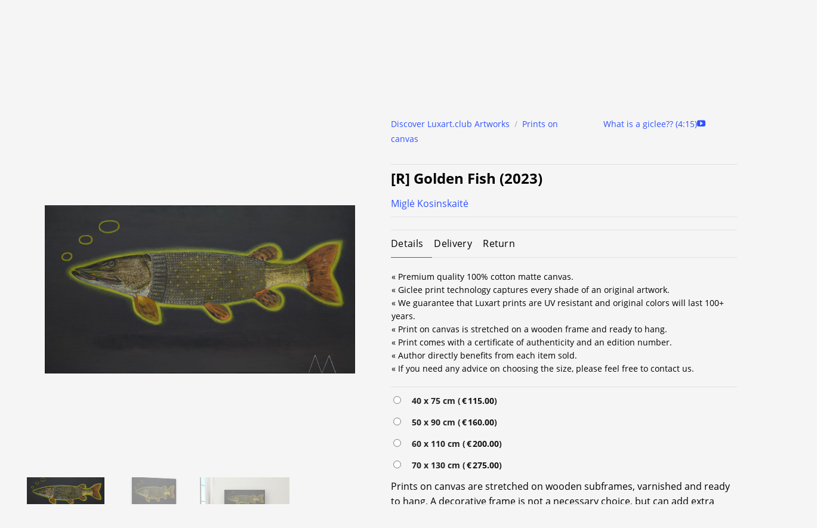

--- FILE ---
content_type: text/html; charset=UTF-8
request_url: https://luxart.com/en/paveikslai/r-golden-fish-2023/
body_size: 81750
content:
<!DOCTYPE html>
<!--[if IE 9 ]> <html lang="en-US" class="ie9 loading-site no-js"> <![endif]-->
<!--[if IE 8 ]> <html lang="en-US" class="ie8 loading-site no-js"> <![endif]-->
<!--[if (gte IE 9)|!(IE)]><!--><html lang="en-US" class="loading-site no-js"> <!--<![endif]-->
<head>
    <meta name="verify-paysera" content="664d6475cb4171940e339e35ded5d216">
    <meta charset="UTF-8" />
    <meta name="facebook-domain-verification" content="ema9jvedp2jw1uyypacb7ft25qoj17" />
    <link rel="profile" href="http://gmpg.org/xfn/11" />
    <link rel="pingback" href="https://luxart.com/xmlrpc.php" />

    <script>(function(html){html.className = html.className.replace(/\bno-js\b/,'js')})(document.documentElement);</script>
<meta name='robots' content='index, follow, max-image-preview:large, max-snippet:-1, max-video-preview:-1' />
<script id="cookieyes" type="text/javascript" src="https://cdn-cookieyes.com/client_data/ff8ceb1786bdaba266e410a2/script.js"></script><link rel="alternate" hreflang="lt" href="https://luxart.com/paveikslai/r-auksine-zuvele-2023/" />
<link rel="alternate" hreflang="en" href="https://luxart.com/en/paveikslai/r-golden-fish-2023/" />
<link rel="alternate" hreflang="x-default" href="https://luxart.com/paveikslai/r-auksine-zuvele-2023/" />

<!-- Google Tag Manager for WordPress by gtm4wp.com -->
<script data-cfasync="false" data-pagespeed-no-defer>
	var gtm4wp_datalayer_name = "dataLayer";
	var dataLayer = dataLayer || [];
	const gtm4wp_use_sku_instead = 1;
	const gtm4wp_currency = 'EUR';
	const gtm4wp_product_per_impression = 10;
	const gtm4wp_clear_ecommerce = false;
	const gtm4wp_datalayer_max_timeout = 2000;
</script>
<!-- End Google Tag Manager for WordPress by gtm4wp.com --><meta name="viewport" content="width=device-width, initial-scale=1, maximum-scale=5" />
<!-- Google Tag Manager by PYS -->
    <script data-cfasync="false" data-pagespeed-no-defer>
	    window.dataLayerPYS = window.dataLayerPYS || [];
	</script>
<!-- End Google Tag Manager by PYS -->
	<!-- This site is optimized with the Yoast SEO plugin v26.8 - https://yoast.com/product/yoast-seo-wordpress/ -->
	<title>[R] Golden Fish (2023)</title>
	<meta name="description" content="Most famous lithuanian artist, painter Migle Kosinskaite painting and reproductions" />
	<link rel="canonical" href="https://luxart.com/en/paveikslai/r-golden-fish-2023/" />
	<meta property="og:locale" content="en_US" />
	<meta property="og:type" content="article" />
	<meta property="og:title" content="[R] Golden Fish (2023)" />
	<meta property="og:description" content="Most famous lithuanian artist, painter Migle Kosinskaite painting and reproductions" />
	<meta property="og:url" content="https://luxart.com/en/paveikslai/r-golden-fish-2023/" />
	<meta property="og:site_name" content="Luxart" />
	<meta property="article:modified_time" content="2025-02-23T17:54:33+00:00" />
	<meta property="og:image" content="https://luxart.com/wp-content/uploads/2023/11/Auksine-Zuvele-60-x-120-70-x-120.jpg" />
	<meta property="og:image:width" content="1000" />
	<meta property="og:image:height" content="544" />
	<meta property="og:image:type" content="image/jpeg" />
	<meta name="twitter:card" content="summary_large_image" />
	<script type="application/ld+json" class="yoast-schema-graph">{"@context":"https://schema.org","@graph":[{"@type":"WebPage","@id":"https://luxart.com/en/paveikslai/r-golden-fish-2023/","url":"https://luxart.com/en/paveikslai/r-golden-fish-2023/","name":"[R] Golden Fish (2023)","isPartOf":{"@id":"https://luxart.com/en/#website"},"primaryImageOfPage":{"@id":"https://luxart.com/en/paveikslai/r-golden-fish-2023/#primaryimage"},"image":{"@id":"https://luxart.com/en/paveikslai/r-golden-fish-2023/#primaryimage"},"thumbnailUrl":"https://luxart.com/wp-content/uploads/2023/11/Auksine-Zuvele-60-x-120-70-x-120.jpg","datePublished":"2023-11-21T19:37:18+00:00","dateModified":"2025-02-23T17:54:33+00:00","description":"Most famous lithuanian artist, painter Migle Kosinskaite painting and reproductions","breadcrumb":{"@id":"https://luxart.com/en/paveikslai/r-golden-fish-2023/#breadcrumb"},"inLanguage":"en-US","potentialAction":[{"@type":"ReadAction","target":["https://luxart.com/en/paveikslai/r-golden-fish-2023/"]}]},{"@type":"ImageObject","inLanguage":"en-US","@id":"https://luxart.com/en/paveikslai/r-golden-fish-2023/#primaryimage","url":"https://luxart.com/wp-content/uploads/2023/11/Auksine-Zuvele-60-x-120-70-x-120.jpg","contentUrl":"https://luxart.com/wp-content/uploads/2023/11/Auksine-Zuvele-60-x-120-70-x-120.jpg","width":1000,"height":544,"caption":"[R] Auksinė žuvelė (2023)"},{"@type":"BreadcrumbList","@id":"https://luxart.com/en/paveikslai/r-golden-fish-2023/#breadcrumb","itemListElement":[{"@type":"ListItem","position":1,"name":"Home","item":"https://luxart.com/en/"},{"@type":"ListItem","position":2,"name":"Discover Luxart.club Artworks","item":"https://luxart.com/en/paintings/"},{"@type":"ListItem","position":3,"name":"[R] Golden Fish (2023)"}]},{"@type":"WebSite","@id":"https://luxart.com/en/#website","url":"https://luxart.com/en/","name":"Luxart","description":"Reproductions of paintings on canvas of the highest quality","potentialAction":[{"@type":"SearchAction","target":{"@type":"EntryPoint","urlTemplate":"https://luxart.com/en/?s={search_term_string}"},"query-input":{"@type":"PropertyValueSpecification","valueRequired":true,"valueName":"search_term_string"}}],"inLanguage":"en-US"}]}</script>
	<!-- / Yoast SEO plugin. -->


<script type='application/javascript'  id='pys-version-script'>console.log('PixelYourSite Free version 11.1.5.2');</script>
<link rel='dns-prefetch' href='//cdn.jsdelivr.net' />
<link rel='prefetch' href='https://luxart.com/wp-content/themes/flatsome/assets/js/flatsome.js?ver=e2eddd6c228105dac048' />
<link rel='prefetch' href='https://luxart.com/wp-content/themes/flatsome/assets/js/chunk.slider.js?ver=3.20.3' />
<link rel='prefetch' href='https://luxart.com/wp-content/themes/flatsome/assets/js/chunk.popups.js?ver=3.20.3' />
<link rel='prefetch' href='https://luxart.com/wp-content/themes/flatsome/assets/js/chunk.tooltips.js?ver=3.20.3' />
<link rel='prefetch' href='https://luxart.com/wp-content/themes/flatsome/assets/js/woocommerce.js?ver=1c9be63d628ff7c3ff4c' />
<link rel="alternate" type="application/rss+xml" title="Luxart &raquo; Feed" href="https://luxart.com/en/feed/" />
<link rel="alternate" type="application/rss+xml" title="Luxart &raquo; Comments Feed" href="https://luxart.com/en/comments/feed/" />
<link rel="alternate" title="oEmbed (JSON)" type="application/json+oembed" href="https://luxart.com/en/wp-json/oembed/1.0/embed?url=https%3A%2F%2Fluxart.com%2Fen%2Fpaveikslai%2Fr-golden-fish-2023%2F" />
<link rel="alternate" title="oEmbed (XML)" type="text/xml+oembed" href="https://luxart.com/en/wp-json/oembed/1.0/embed?url=https%3A%2F%2Fluxart.com%2Fen%2Fpaveikslai%2Fr-golden-fish-2023%2F&#038;format=xml" />
<style id='wp-img-auto-sizes-contain-inline-css' type='text/css'>
img:is([sizes=auto i],[sizes^="auto," i]){contain-intrinsic-size:3000px 1500px}
/*# sourceURL=wp-img-auto-sizes-contain-inline-css */
</style>

<link data-optimized="1" rel='stylesheet' id='contact-form-7-css' href='https://luxart.com/wp-content/litespeed/css/413b2dbb738d58683279628680c95864.css?ver=cf099' type='text/css' media='all' />
<link data-optimized="1" rel='stylesheet' id='delivery-css-front-css' href='https://luxart.com/wp-content/litespeed/css/ba3f1be1fc1d81659b9c5657bddf3744.css?ver=bc803' type='text/css' media='all' />
<link data-optimized="1" rel='stylesheet' id='wpa-css-css' href='https://luxart.com/wp-content/litespeed/css/8c6e0288c6d521aa950afc6f00565854.css?ver=afbb8' type='text/css' media='all' />
<link data-optimized="1" rel='stylesheet' id='woo-shipping-dpd-baltic-css' href='https://luxart.com/wp-content/litespeed/css/5903fb178b859a98cd4198b152fa726c.css?ver=4fe52' type='text/css' media='all' />
<link rel='stylesheet' id='select2css-css' href='//cdn.jsdelivr.net/npm/select2@4.1.0-rc.0/dist/css/select2.min.css?ver=1.0' type='text/css' media='all' />
<link data-optimized="1" rel='stylesheet' id='woocommerce-inbank_product_ajax-css' href='https://luxart.com/wp-content/litespeed/css/796288f5a38671034e317103cadc27ff.css?ver=1a93b' type='text/css' media='all' />
<style id='woocommerce-inline-inline-css' type='text/css'>
.woocommerce form .form-row .required { visibility: visible; }
/*# sourceURL=woocommerce-inline-inline-css */
</style>
<link data-optimized="1" rel='stylesheet' id='cff-css' href='https://luxart.com/wp-content/litespeed/css/41225d22cf915fb1b765116cfe238631.css?ver=0caae' type='text/css' media='all' />
<link data-optimized="1" rel='stylesheet' id='wpml-legacy-horizontal-list-0-css' href='https://luxart.com/wp-content/litespeed/css/833068a67353dcda668cda53ccb000fa.css?ver=5941f' type='text/css' media='all' />
<link data-optimized="1" rel='stylesheet' id='dashicons-css' href='https://luxart.com/wp-content/litespeed/css/0924cf85e4d69aa5bf1cac5ac75a0b45.css?ver=8c91e' type='text/css' media='all' />
<link data-optimized="1" rel='stylesheet' id='woocommerce-addons-css-css' href='https://luxart.com/wp-content/litespeed/css/5a3e0889a0b0cf030cfc202a7e6b4b80.css?ver=7beea' type='text/css' media='all' />
<link data-optimized="1" rel='stylesheet' id='brands-styles-css' href='https://luxart.com/wp-content/litespeed/css/ab8cc80037fbb30d5c11308d039619b7.css?ver=0f2c7' type='text/css' media='all' />
<link data-optimized="1" rel='stylesheet' id='slider-css' href='https://luxart.com/wp-content/litespeed/css/84756372ce8e9b18052a488680f1ee48.css?ver=007f6' type='text/css' media='all' />
<link data-optimized="1" rel='stylesheet' id='magnify-css' href='https://luxart.com/wp-content/litespeed/css/e22ac1ea2e4b03f139af4a337e011246.css?ver=d9eeb' type='text/css' media='all' />
<link data-optimized="1" rel='stylesheet' id='custom-css-css' href='https://luxart.com/wp-content/litespeed/css/ebb39b2fe027a975afb4ee1bab21264d.css?ver=37111' type='text/css' media='all' />
<link data-optimized="1" rel='stylesheet' id='flatsome-main-css' href='https://luxart.com/wp-content/litespeed/css/79f5c31e8df69e7f54541cc8848c19c5.css?ver=ac93d' type='text/css' media='all' />
<style id='flatsome-main-inline-css' type='text/css'>
@font-face {
				font-family: "fl-icons";
				font-display: block;
				src: url(https://luxart.com/wp-content/themes/flatsome/assets/css/icons/fl-icons.eot?v=3.20.3);
				src:
					url(https://luxart.com/wp-content/themes/flatsome/assets/css/icons/fl-icons.eot#iefix?v=3.20.3) format("embedded-opentype"),
					url(https://luxart.com/wp-content/themes/flatsome/assets/css/icons/fl-icons.woff2?v=3.20.3) format("woff2"),
					url(https://luxart.com/wp-content/themes/flatsome/assets/css/icons/fl-icons.ttf?v=3.20.3) format("truetype"),
					url(https://luxart.com/wp-content/themes/flatsome/assets/css/icons/fl-icons.woff?v=3.20.3) format("woff"),
					url(https://luxart.com/wp-content/themes/flatsome/assets/css/icons/fl-icons.svg?v=3.20.3#fl-icons) format("svg");
			}
/*# sourceURL=flatsome-main-inline-css */
</style>
<link data-optimized="1" rel='stylesheet' id='flatsome-shop-css' href='https://luxart.com/wp-content/litespeed/css/90d66182fbb21864868bd399c7cb9ecc.css?ver=4bd7b' type='text/css' media='all' />
<link data-optimized="1" rel='stylesheet' id='flatsome-style-css' href='https://luxart.com/wp-content/litespeed/css/40701ca74daee90d2ff4b03ab7dee398.css?ver=57e64' type='text/css' media='all' />
<link data-optimized="1" rel='stylesheet' id='woocommerce-inbank_product-css' href='https://luxart.com/wp-content/litespeed/css/2d5bf51e8ac5db209e55ff8ead7ff6a4.css?ver=8946a' type='text/css' media='all' />
<script type="text/template" id="tmpl-variation-template">
	<div class="woocommerce-variation-description">{{{ data.variation.variation_description }}}</div>
	<div class="woocommerce-variation-price">{{{ data.variation.price_html }}}</div>
	<div class="woocommerce-variation-availability">{{{ data.variation.availability_html }}}</div>
</script>
<script type="text/template" id="tmpl-unavailable-variation-template">
	<p role="alert">Sorry, this product is unavailable. Please choose a different combination.</p>
</script>
<script type="text/javascript" id="wpml-cookie-js-extra">
/* <![CDATA[ */
var wpml_cookies = {"wp-wpml_current_language":{"value":"en","expires":1,"path":"/"}};
var wpml_cookies = {"wp-wpml_current_language":{"value":"en","expires":1,"path":"/"}};
//# sourceURL=wpml-cookie-js-extra
/* ]]> */
</script>
<script data-optimized="1" type="text/javascript" src="https://luxart.com/wp-content/litespeed/js/813f39483ef9f5829132b25c958306b4.js?ver=b433b" id="wpml-cookie-js" defer="defer" data-wp-strategy="defer"></script>
<script type="text/javascript" id="jquery-core-js-extra">
/* <![CDATA[ */
var pysFacebookRest = {"restApiUrl":"https://luxart.com/en/wp-json/pys-facebook/v1/event","debug":""};
//# sourceURL=jquery-core-js-extra
/* ]]> */
</script>
<script type="text/javascript" src="https://luxart.com/wp-includes/js/jquery/jquery.min.js?ver=3.7.1" id="jquery-core-js"></script>
<script type="text/javascript" id="woo-shipping-dpd-baltic-js-extra">
/* <![CDATA[ */
var dpd = {"fe_ajax_nonce":"d425dacf1a","ajax_url":"/wp-admin/admin-ajax.php"};
//# sourceURL=woo-shipping-dpd-baltic-js-extra
/* ]]> */
</script>
<script data-optimized="1" type="text/javascript" src="https://luxart.com/wp-content/litespeed/js/173ca6695ca835bf51a79e3418c467ca.js?ver=9b15b" id="woo-shipping-dpd-baltic-js"></script>
<script data-optimized="1" type="text/javascript" src="https://luxart.com/wp-content/litespeed/js/b35c2e2f7045883d1be7f256400db89d.js?ver=f6900" id="jquery-blockui-js" defer="defer" data-wp-strategy="defer"></script>
<script type="text/javascript" id="wc-add-to-cart-js-extra">
/* <![CDATA[ */
var wc_add_to_cart_params = {"ajax_url":"/wp-admin/admin-ajax.php?lang=en","wc_ajax_url":"/en/?wc-ajax=%%endpoint%%","i18n_view_cart":"View cart","cart_url":"https://luxart.com/en/cart/","is_cart":"","cart_redirect_after_add":"no"};
//# sourceURL=wc-add-to-cart-js-extra
/* ]]> */
</script>
<script data-optimized="1" type="text/javascript" src="https://luxart.com/wp-content/litespeed/js/d210fc085cbefa9da52a65025c8d27d3.js?ver=cad97" id="wc-add-to-cart-js" defer="defer" data-wp-strategy="defer"></script>
<script type="text/javascript" id="wc-single-product-js-extra">
/* <![CDATA[ */
var wc_single_product_params = {"i18n_required_rating_text":"Please select a rating","i18n_rating_options":["1 of 5 stars","2 of 5 stars","3 of 5 stars","4 of 5 stars","5 of 5 stars"],"i18n_product_gallery_trigger_text":"View full-screen image gallery","review_rating_required":"no","flexslider":{"rtl":false,"animation":"slide","smoothHeight":true,"directionNav":false,"controlNav":"thumbnails","slideshow":false,"animationSpeed":500,"animationLoop":false,"allowOneSlide":false},"zoom_enabled":"","zoom_options":[],"photoswipe_enabled":"","photoswipe_options":{"shareEl":false,"closeOnScroll":false,"history":false,"hideAnimationDuration":0,"showAnimationDuration":0},"flexslider_enabled":""};
//# sourceURL=wc-single-product-js-extra
/* ]]> */
</script>
<script data-optimized="1" type="text/javascript" src="https://luxart.com/wp-content/litespeed/js/c158dbc294c29b58032c67c28f03de24.js?ver=7913e" id="wc-single-product-js" defer="defer" data-wp-strategy="defer"></script>
<script type="text/javascript" id="wc-country-select-js-extra">
/* <![CDATA[ */
var wc_country_select_params = {"countries":"{\"AF\":[],\"AL\":{\"AL-01\":\"Berat\",\"AL-09\":\"Dib\\u00ebr\",\"AL-02\":\"Durr\\u00ebs\",\"AL-03\":\"Elbasan\",\"AL-04\":\"Fier\",\"AL-05\":\"Gjirokast\\u00ebr\",\"AL-06\":\"Kor\\u00e7\\u00eb\",\"AL-07\":\"Kuk\\u00ebs\",\"AL-08\":\"Lezh\\u00eb\",\"AL-10\":\"Shkod\\u00ebr\",\"AL-11\":\"Tirana\",\"AL-12\":\"Vlor\\u00eb\"},\"AO\":{\"BGO\":\"Bengo\",\"BLU\":\"Benguela\",\"BIE\":\"Bi\\u00e9\",\"CAB\":\"Cabinda\",\"CNN\":\"Cunene\",\"HUA\":\"Huambo\",\"HUI\":\"Hu\\u00edla\",\"CCU\":\"Kuando Kubango\",\"CNO\":\"Kwanza-Norte\",\"CUS\":\"Kwanza-Sul\",\"LUA\":\"Luanda\",\"LNO\":\"Lunda-Norte\",\"LSU\":\"Lunda-Sul\",\"MAL\":\"Malanje\",\"MOX\":\"Moxico\",\"NAM\":\"Namibe\",\"UIG\":\"U\\u00edge\",\"ZAI\":\"Zaire\"},\"AR\":{\"C\":\"Ciudad Aut\\u00f3noma de Buenos Aires\",\"B\":\"Buenos Aires\",\"K\":\"Catamarca\",\"H\":\"Chaco\",\"U\":\"Chubut\",\"X\":\"C\\u00f3rdoba\",\"W\":\"Corrientes\",\"E\":\"Entre R\\u00edos\",\"P\":\"Formosa\",\"Y\":\"Jujuy\",\"L\":\"La Pampa\",\"F\":\"La Rioja\",\"M\":\"Mendoza\",\"N\":\"Misiones\",\"Q\":\"Neuqu\\u00e9n\",\"R\":\"R\\u00edo Negro\",\"A\":\"Salta\",\"J\":\"San Juan\",\"D\":\"San Luis\",\"Z\":\"Santa Cruz\",\"S\":\"Santa Fe\",\"G\":\"Santiago del Estero\",\"V\":\"Tierra del Fuego\",\"T\":\"Tucum\\u00e1n\"},\"AT\":[],\"AU\":{\"ACT\":\"Australian Capital Territory\",\"NSW\":\"New South Wales\",\"NT\":\"Northern Territory\",\"QLD\":\"Queensland\",\"SA\":\"South Australia\",\"TAS\":\"Tasmania\",\"VIC\":\"Victoria\",\"WA\":\"Western Australia\"},\"AX\":[],\"BD\":{\"BD-05\":\"Bagerhat\",\"BD-01\":\"Bandarban\",\"BD-02\":\"Barguna\",\"BD-06\":\"Barishal\",\"BD-07\":\"Bhola\",\"BD-03\":\"Bogura\",\"BD-04\":\"Brahmanbaria\",\"BD-09\":\"Chandpur\",\"BD-10\":\"Chattogram\",\"BD-12\":\"Chuadanga\",\"BD-11\":\"Cox's Bazar\",\"BD-08\":\"Cumilla\",\"BD-13\":\"Dhaka\",\"BD-14\":\"Dinajpur\",\"BD-15\":\"Faridpur \",\"BD-16\":\"Feni\",\"BD-19\":\"Gaibandha\",\"BD-18\":\"Gazipur\",\"BD-17\":\"Gopalganj\",\"BD-20\":\"Habiganj\",\"BD-21\":\"Jamalpur\",\"BD-22\":\"Jashore\",\"BD-25\":\"Jhalokati\",\"BD-23\":\"Jhenaidah\",\"BD-24\":\"Joypurhat\",\"BD-29\":\"Khagrachhari\",\"BD-27\":\"Khulna\",\"BD-26\":\"Kishoreganj\",\"BD-28\":\"Kurigram\",\"BD-30\":\"Kushtia\",\"BD-31\":\"Lakshmipur\",\"BD-32\":\"Lalmonirhat\",\"BD-36\":\"Madaripur\",\"BD-37\":\"Magura\",\"BD-33\":\"Manikganj \",\"BD-39\":\"Meherpur\",\"BD-38\":\"Moulvibazar\",\"BD-35\":\"Munshiganj\",\"BD-34\":\"Mymensingh\",\"BD-48\":\"Naogaon\",\"BD-43\":\"Narail\",\"BD-40\":\"Narayanganj\",\"BD-42\":\"Narsingdi\",\"BD-44\":\"Natore\",\"BD-45\":\"Nawabganj\",\"BD-41\":\"Netrakona\",\"BD-46\":\"Nilphamari\",\"BD-47\":\"Noakhali\",\"BD-49\":\"Pabna\",\"BD-52\":\"Panchagarh\",\"BD-51\":\"Patuakhali\",\"BD-50\":\"Pirojpur\",\"BD-53\":\"Rajbari\",\"BD-54\":\"Rajshahi\",\"BD-56\":\"Rangamati\",\"BD-55\":\"Rangpur\",\"BD-58\":\"Satkhira\",\"BD-62\":\"Shariatpur\",\"BD-57\":\"Sherpur\",\"BD-59\":\"Sirajganj\",\"BD-61\":\"Sunamganj\",\"BD-60\":\"Sylhet\",\"BD-63\":\"Tangail\",\"BD-64\":\"Thakurgaon\"},\"BE\":[],\"BG\":{\"BG-01\":\"Blagoevgrad\",\"BG-02\":\"Burgas\",\"BG-08\":\"Dobrich\",\"BG-07\":\"Gabrovo\",\"BG-26\":\"Haskovo\",\"BG-09\":\"Kardzhali\",\"BG-10\":\"Kyustendil\",\"BG-11\":\"Lovech\",\"BG-12\":\"Montana\",\"BG-13\":\"Pazardzhik\",\"BG-14\":\"Pernik\",\"BG-15\":\"Pleven\",\"BG-16\":\"Plovdiv\",\"BG-17\":\"Razgrad\",\"BG-18\":\"Ruse\",\"BG-27\":\"Shumen\",\"BG-19\":\"Silistra\",\"BG-20\":\"Sliven\",\"BG-21\":\"Smolyan\",\"BG-23\":\"Sofia District\",\"BG-22\":\"Sofia\",\"BG-24\":\"Stara Zagora\",\"BG-25\":\"Targovishte\",\"BG-03\":\"Varna\",\"BG-04\":\"Veliko Tarnovo\",\"BG-05\":\"Vidin\",\"BG-06\":\"Vratsa\",\"BG-28\":\"Yambol\"},\"BH\":[],\"BI\":[],\"BJ\":{\"AL\":\"Alibori\",\"AK\":\"Atakora\",\"AQ\":\"Atlantique\",\"BO\":\"Borgou\",\"CO\":\"Collines\",\"KO\":\"Kouffo\",\"DO\":\"Donga\",\"LI\":\"Littoral\",\"MO\":\"Mono\",\"OU\":\"Ou\\u00e9m\\u00e9\",\"PL\":\"Plateau\",\"ZO\":\"Zou\"},\"BO\":{\"BO-B\":\"Beni\",\"BO-H\":\"Chuquisaca\",\"BO-C\":\"Cochabamba\",\"BO-L\":\"La Paz\",\"BO-O\":\"Oruro\",\"BO-N\":\"Pando\",\"BO-P\":\"Potos\\u00ed\",\"BO-S\":\"Santa Cruz\",\"BO-T\":\"Tarija\"},\"BR\":{\"AC\":\"Acre\",\"AL\":\"Alagoas\",\"AP\":\"Amap\\u00e1\",\"AM\":\"Amazonas\",\"BA\":\"Bahia\",\"CE\":\"Cear\\u00e1\",\"DF\":\"Distrito Federal\",\"ES\":\"Esp\\u00edrito Santo\",\"GO\":\"Goi\\u00e1s\",\"MA\":\"Maranh\\u00e3o\",\"MT\":\"Mato Grosso\",\"MS\":\"Mato Grosso do Sul\",\"MG\":\"Minas Gerais\",\"PA\":\"Par\\u00e1\",\"PB\":\"Para\\u00edba\",\"PR\":\"Paran\\u00e1\",\"PE\":\"Pernambuco\",\"PI\":\"Piau\\u00ed\",\"RJ\":\"Rio de Janeiro\",\"RN\":\"Rio Grande do Norte\",\"RS\":\"Rio Grande do Sul\",\"RO\":\"Rond\\u00f4nia\",\"RR\":\"Roraima\",\"SC\":\"Santa Catarina\",\"SP\":\"S\\u00e3o Paulo\",\"SE\":\"Sergipe\",\"TO\":\"Tocantins\"},\"CA\":{\"AB\":\"Alberta\",\"BC\":\"British Columbia\",\"MB\":\"Manitoba\",\"NB\":\"New Brunswick\",\"NL\":\"Newfoundland and Labrador\",\"NT\":\"Northwest Territories\",\"NS\":\"Nova Scotia\",\"NU\":\"Nunavut\",\"ON\":\"Ontario\",\"PE\":\"Prince Edward Island\",\"QC\":\"Quebec\",\"SK\":\"Saskatchewan\",\"YT\":\"Yukon Territory\"},\"CH\":{\"AG\":\"Aargau\",\"AR\":\"Appenzell Ausserrhoden\",\"AI\":\"Appenzell Innerrhoden\",\"BL\":\"Basel-Landschaft\",\"BS\":\"Basel-Stadt\",\"BE\":\"Bern\",\"FR\":\"Fribourg\",\"GE\":\"Geneva\",\"GL\":\"Glarus\",\"GR\":\"Graub\\u00fcnden\",\"JU\":\"Jura\",\"LU\":\"Luzern\",\"NE\":\"Neuch\\u00e2tel\",\"NW\":\"Nidwalden\",\"OW\":\"Obwalden\",\"SH\":\"Schaffhausen\",\"SZ\":\"Schwyz\",\"SO\":\"Solothurn\",\"SG\":\"St. Gallen\",\"TG\":\"Thurgau\",\"TI\":\"Ticino\",\"UR\":\"Uri\",\"VS\":\"Valais\",\"VD\":\"Vaud\",\"ZG\":\"Zug\",\"ZH\":\"Z\\u00fcrich\"},\"CL\":{\"CL-AI\":\"Ais\\u00e9n del General Carlos Iba\\u00f1ez del Campo\",\"CL-AN\":\"Antofagasta\",\"CL-AP\":\"Arica y Parinacota\",\"CL-AR\":\"La Araucan\\u00eda\",\"CL-AT\":\"Atacama\",\"CL-BI\":\"Biob\\u00edo\",\"CL-CO\":\"Coquimbo\",\"CL-LI\":\"Libertador General Bernardo O'Higgins\",\"CL-LL\":\"Los Lagos\",\"CL-LR\":\"Los R\\u00edos\",\"CL-MA\":\"Magallanes\",\"CL-ML\":\"Maule\",\"CL-NB\":\"\\u00d1uble\",\"CL-RM\":\"Regi\\u00f3n Metropolitana de Santiago\",\"CL-TA\":\"Tarapac\\u00e1\",\"CL-VS\":\"Valpara\\u00edso\"},\"CN\":{\"CN1\":\"Yunnan \\/ \\u4e91\\u5357\",\"CN2\":\"Beijing \\/ \\u5317\\u4eac\",\"CN3\":\"Tianjin \\/ \\u5929\\u6d25\",\"CN4\":\"Hebei \\/ \\u6cb3\\u5317\",\"CN5\":\"Shanxi \\/ \\u5c71\\u897f\",\"CN6\":\"Inner Mongolia \\/ \\u5167\\u8499\\u53e4\",\"CN7\":\"Liaoning \\/ \\u8fbd\\u5b81\",\"CN8\":\"Jilin \\/ \\u5409\\u6797\",\"CN9\":\"Heilongjiang \\/ \\u9ed1\\u9f99\\u6c5f\",\"CN10\":\"Shanghai \\/ \\u4e0a\\u6d77\",\"CN11\":\"Jiangsu \\/ \\u6c5f\\u82cf\",\"CN12\":\"Zhejiang \\/ \\u6d59\\u6c5f\",\"CN13\":\"Anhui \\/ \\u5b89\\u5fbd\",\"CN14\":\"Fujian \\/ \\u798f\\u5efa\",\"CN15\":\"Jiangxi \\/ \\u6c5f\\u897f\",\"CN16\":\"Shandong \\/ \\u5c71\\u4e1c\",\"CN17\":\"Henan \\/ \\u6cb3\\u5357\",\"CN18\":\"Hubei \\/ \\u6e56\\u5317\",\"CN19\":\"Hunan \\/ \\u6e56\\u5357\",\"CN20\":\"Guangdong \\/ \\u5e7f\\u4e1c\",\"CN21\":\"Guangxi Zhuang \\/ \\u5e7f\\u897f\\u58ee\\u65cf\",\"CN22\":\"Hainan \\/ \\u6d77\\u5357\",\"CN23\":\"Chongqing \\/ \\u91cd\\u5e86\",\"CN24\":\"Sichuan \\/ \\u56db\\u5ddd\",\"CN25\":\"Guizhou \\/ \\u8d35\\u5dde\",\"CN26\":\"Shaanxi \\/ \\u9655\\u897f\",\"CN27\":\"Gansu \\/ \\u7518\\u8083\",\"CN28\":\"Qinghai \\/ \\u9752\\u6d77\",\"CN29\":\"Ningxia Hui \\/ \\u5b81\\u590f\",\"CN30\":\"Macao \\/ \\u6fb3\\u95e8\",\"CN31\":\"Tibet \\/ \\u897f\\u85cf\",\"CN32\":\"Xinjiang \\/ \\u65b0\\u7586\"},\"CO\":{\"CO-AMA\":\"Amazonas\",\"CO-ANT\":\"Antioquia\",\"CO-ARA\":\"Arauca\",\"CO-ATL\":\"Atl\\u00e1ntico\",\"CO-BOL\":\"Bol\\u00edvar\",\"CO-BOY\":\"Boyac\\u00e1\",\"CO-CAL\":\"Caldas\",\"CO-CAQ\":\"Caquet\\u00e1\",\"CO-CAS\":\"Casanare\",\"CO-CAU\":\"Cauca\",\"CO-CES\":\"Cesar\",\"CO-CHO\":\"Choc\\u00f3\",\"CO-COR\":\"C\\u00f3rdoba\",\"CO-CUN\":\"Cundinamarca\",\"CO-DC\":\"Capital District\",\"CO-GUA\":\"Guain\\u00eda\",\"CO-GUV\":\"Guaviare\",\"CO-HUI\":\"Huila\",\"CO-LAG\":\"La Guajira\",\"CO-MAG\":\"Magdalena\",\"CO-MET\":\"Meta\",\"CO-NAR\":\"Nari\\u00f1o\",\"CO-NSA\":\"Norte de Santander\",\"CO-PUT\":\"Putumayo\",\"CO-QUI\":\"Quind\\u00edo\",\"CO-RIS\":\"Risaralda\",\"CO-SAN\":\"Santander\",\"CO-SAP\":\"San Andr\\u00e9s & Providencia\",\"CO-SUC\":\"Sucre\",\"CO-TOL\":\"Tolima\",\"CO-VAC\":\"Valle del Cauca\",\"CO-VAU\":\"Vaup\\u00e9s\",\"CO-VID\":\"Vichada\"},\"CR\":{\"CR-A\":\"Alajuela\",\"CR-C\":\"Cartago\",\"CR-G\":\"Guanacaste\",\"CR-H\":\"Heredia\",\"CR-L\":\"Lim\\u00f3n\",\"CR-P\":\"Puntarenas\",\"CR-SJ\":\"San Jos\\u00e9\"},\"CZ\":[],\"DE\":{\"DE-BW\":\"Baden-W\\u00fcrttemberg\",\"DE-BY\":\"Bavaria\",\"DE-BE\":\"Berlin\",\"DE-BB\":\"Brandenburg\",\"DE-HB\":\"Bremen\",\"DE-HH\":\"Hamburg\",\"DE-HE\":\"Hesse\",\"DE-MV\":\"Mecklenburg-Vorpommern\",\"DE-NI\":\"Lower Saxony\",\"DE-NW\":\"North Rhine-Westphalia\",\"DE-RP\":\"Rhineland-Palatinate\",\"DE-SL\":\"Saarland\",\"DE-SN\":\"Saxony\",\"DE-ST\":\"Saxony-Anhalt\",\"DE-SH\":\"Schleswig-Holstein\",\"DE-TH\":\"Thuringia\"},\"DK\":[],\"DO\":{\"DO-01\":\"Distrito Nacional\",\"DO-02\":\"Azua\",\"DO-03\":\"Baoruco\",\"DO-04\":\"Barahona\",\"DO-33\":\"Cibao Nordeste\",\"DO-34\":\"Cibao Noroeste\",\"DO-35\":\"Cibao Norte\",\"DO-36\":\"Cibao Sur\",\"DO-05\":\"Dajab\\u00f3n\",\"DO-06\":\"Duarte\",\"DO-08\":\"El Seibo\",\"DO-37\":\"El Valle\",\"DO-07\":\"El\\u00edas Pi\\u00f1a\",\"DO-38\":\"Enriquillo\",\"DO-09\":\"Espaillat\",\"DO-30\":\"Hato Mayor\",\"DO-19\":\"Hermanas Mirabal\",\"DO-39\":\"Hig\\u00fcamo\",\"DO-10\":\"Independencia\",\"DO-11\":\"La Altagracia\",\"DO-12\":\"La Romana\",\"DO-13\":\"La Vega\",\"DO-14\":\"Mar\\u00eda Trinidad S\\u00e1nchez\",\"DO-28\":\"Monse\\u00f1or Nouel\",\"DO-15\":\"Monte Cristi\",\"DO-29\":\"Monte Plata\",\"DO-40\":\"Ozama\",\"DO-16\":\"Pedernales\",\"DO-17\":\"Peravia\",\"DO-18\":\"Puerto Plata\",\"DO-20\":\"Saman\\u00e1\",\"DO-21\":\"San Crist\\u00f3bal\",\"DO-31\":\"San Jos\\u00e9 de Ocoa\",\"DO-22\":\"San Juan\",\"DO-23\":\"San Pedro de Macor\\u00eds\",\"DO-24\":\"S\\u00e1nchez Ram\\u00edrez\",\"DO-25\":\"Santiago\",\"DO-26\":\"Santiago Rodr\\u00edguez\",\"DO-32\":\"Santo Domingo\",\"DO-41\":\"Valdesia\",\"DO-27\":\"Valverde\",\"DO-42\":\"Yuma\"},\"DZ\":{\"DZ-01\":\"Adrar\",\"DZ-02\":\"Chlef\",\"DZ-03\":\"Laghouat\",\"DZ-04\":\"Oum El Bouaghi\",\"DZ-05\":\"Batna\",\"DZ-06\":\"B\\u00e9ja\\u00efa\",\"DZ-07\":\"Biskra\",\"DZ-08\":\"B\\u00e9char\",\"DZ-09\":\"Blida\",\"DZ-10\":\"Bouira\",\"DZ-11\":\"Tamanghasset\",\"DZ-12\":\"T\\u00e9bessa\",\"DZ-13\":\"Tlemcen\",\"DZ-14\":\"Tiaret\",\"DZ-15\":\"Tizi Ouzou\",\"DZ-16\":\"Algiers\",\"DZ-17\":\"Djelfa\",\"DZ-18\":\"Jijel\",\"DZ-19\":\"S\\u00e9tif\",\"DZ-20\":\"Sa\\u00efda\",\"DZ-21\":\"Skikda\",\"DZ-22\":\"Sidi Bel Abb\\u00e8s\",\"DZ-23\":\"Annaba\",\"DZ-24\":\"Guelma\",\"DZ-25\":\"Constantine\",\"DZ-26\":\"M\\u00e9d\\u00e9a\",\"DZ-27\":\"Mostaganem\",\"DZ-28\":\"M\\u2019Sila\",\"DZ-29\":\"Mascara\",\"DZ-30\":\"Ouargla\",\"DZ-31\":\"Oran\",\"DZ-32\":\"El Bayadh\",\"DZ-33\":\"Illizi\",\"DZ-34\":\"Bordj Bou Arr\\u00e9ridj\",\"DZ-35\":\"Boumerd\\u00e8s\",\"DZ-36\":\"El Tarf\",\"DZ-37\":\"Tindouf\",\"DZ-38\":\"Tissemsilt\",\"DZ-39\":\"El Oued\",\"DZ-40\":\"Khenchela\",\"DZ-41\":\"Souk Ahras\",\"DZ-42\":\"Tipasa\",\"DZ-43\":\"Mila\",\"DZ-44\":\"A\\u00efn Defla\",\"DZ-45\":\"Naama\",\"DZ-46\":\"A\\u00efn T\\u00e9mouchent\",\"DZ-47\":\"Gharda\\u00efa\",\"DZ-48\":\"Relizane\"},\"EE\":[],\"EC\":{\"EC-A\":\"Azuay\",\"EC-B\":\"Bol\\u00edvar\",\"EC-F\":\"Ca\\u00f1ar\",\"EC-C\":\"Carchi\",\"EC-H\":\"Chimborazo\",\"EC-X\":\"Cotopaxi\",\"EC-O\":\"El Oro\",\"EC-E\":\"Esmeraldas\",\"EC-W\":\"Gal\\u00e1pagos\",\"EC-G\":\"Guayas\",\"EC-I\":\"Imbabura\",\"EC-L\":\"Loja\",\"EC-R\":\"Los R\\u00edos\",\"EC-M\":\"Manab\\u00ed\",\"EC-S\":\"Morona-Santiago\",\"EC-N\":\"Napo\",\"EC-D\":\"Orellana\",\"EC-Y\":\"Pastaza\",\"EC-P\":\"Pichincha\",\"EC-SE\":\"Santa Elena\",\"EC-SD\":\"Santo Domingo de los Ts\\u00e1chilas\",\"EC-U\":\"Sucumb\\u00edos\",\"EC-T\":\"Tungurahua\",\"EC-Z\":\"Zamora-Chinchipe\"},\"EG\":{\"EGALX\":\"Alexandria\",\"EGASN\":\"Aswan\",\"EGAST\":\"Asyut\",\"EGBA\":\"Red Sea\",\"EGBH\":\"Beheira\",\"EGBNS\":\"Beni Suef\",\"EGC\":\"Cairo\",\"EGDK\":\"Dakahlia\",\"EGDT\":\"Damietta\",\"EGFYM\":\"Faiyum\",\"EGGH\":\"Gharbia\",\"EGGZ\":\"Giza\",\"EGIS\":\"Ismailia\",\"EGJS\":\"South Sinai\",\"EGKB\":\"Qalyubia\",\"EGKFS\":\"Kafr el-Sheikh\",\"EGKN\":\"Qena\",\"EGLX\":\"Luxor\",\"EGMN\":\"Minya\",\"EGMNF\":\"Monufia\",\"EGMT\":\"Matrouh\",\"EGPTS\":\"Port Said\",\"EGSHG\":\"Sohag\",\"EGSHR\":\"Al Sharqia\",\"EGSIN\":\"North Sinai\",\"EGSUZ\":\"Suez\",\"EGWAD\":\"New Valley\"},\"ES\":{\"C\":\"A Coru\\u00f1a\",\"VI\":\"Araba\\/\\u00c1lava\",\"AB\":\"Albacete\",\"A\":\"Alicante\",\"AL\":\"Almer\\u00eda\",\"O\":\"Asturias\",\"AV\":\"\\u00c1vila\",\"BA\":\"Badajoz\",\"PM\":\"Baleares\",\"B\":\"Barcelona\",\"BU\":\"Burgos\",\"CC\":\"C\\u00e1ceres\",\"CA\":\"C\\u00e1diz\",\"S\":\"Cantabria\",\"CS\":\"Castell\\u00f3n\",\"CE\":\"Ceuta\",\"CR\":\"Ciudad Real\",\"CO\":\"C\\u00f3rdoba\",\"CU\":\"Cuenca\",\"GI\":\"Girona\",\"GR\":\"Granada\",\"GU\":\"Guadalajara\",\"SS\":\"Gipuzkoa\",\"H\":\"Huelva\",\"HU\":\"Huesca\",\"J\":\"Ja\\u00e9n\",\"LO\":\"La Rioja\",\"GC\":\"Las Palmas\",\"LE\":\"Le\\u00f3n\",\"L\":\"Lleida\",\"LU\":\"Lugo\",\"M\":\"Madrid\",\"MA\":\"M\\u00e1laga\",\"ML\":\"Melilla\",\"MU\":\"Murcia\",\"NA\":\"Navarra\",\"OR\":\"Ourense\",\"P\":\"Palencia\",\"PO\":\"Pontevedra\",\"SA\":\"Salamanca\",\"TF\":\"Santa Cruz de Tenerife\",\"SG\":\"Segovia\",\"SE\":\"Sevilla\",\"SO\":\"Soria\",\"T\":\"Tarragona\",\"TE\":\"Teruel\",\"TO\":\"Toledo\",\"V\":\"Valencia\",\"VA\":\"Valladolid\",\"BI\":\"Biscay\",\"ZA\":\"Zamora\",\"Z\":\"Zaragoza\"},\"ET\":[],\"FI\":[],\"FR\":[],\"GF\":[],\"GH\":{\"AF\":\"Ahafo\",\"AH\":\"Ashanti\",\"BA\":\"Brong-Ahafo\",\"BO\":\"Bono\",\"BE\":\"Bono East\",\"CP\":\"Central\",\"EP\":\"Eastern\",\"AA\":\"Greater Accra\",\"NE\":\"North East\",\"NP\":\"Northern\",\"OT\":\"Oti\",\"SV\":\"Savannah\",\"UE\":\"Upper East\",\"UW\":\"Upper West\",\"TV\":\"Volta\",\"WP\":\"Western\",\"WN\":\"Western North\"},\"GP\":[],\"GR\":{\"I\":\"Attica\",\"A\":\"East Macedonia and Thrace\",\"B\":\"Central Macedonia\",\"C\":\"West Macedonia\",\"D\":\"Epirus\",\"E\":\"Thessaly\",\"F\":\"Ionian Islands\",\"G\":\"West Greece\",\"H\":\"Central Greece\",\"J\":\"Peloponnese\",\"K\":\"North Aegean\",\"L\":\"South Aegean\",\"M\":\"Crete\"},\"GT\":{\"GT-AV\":\"Alta Verapaz\",\"GT-BV\":\"Baja Verapaz\",\"GT-CM\":\"Chimaltenango\",\"GT-CQ\":\"Chiquimula\",\"GT-PR\":\"El Progreso\",\"GT-ES\":\"Escuintla\",\"GT-GU\":\"Guatemala\",\"GT-HU\":\"Huehuetenango\",\"GT-IZ\":\"Izabal\",\"GT-JA\":\"Jalapa\",\"GT-JU\":\"Jutiapa\",\"GT-PE\":\"Pet\\u00e9n\",\"GT-QZ\":\"Quetzaltenango\",\"GT-QC\":\"Quich\\u00e9\",\"GT-RE\":\"Retalhuleu\",\"GT-SA\":\"Sacatep\\u00e9quez\",\"GT-SM\":\"San Marcos\",\"GT-SR\":\"Santa Rosa\",\"GT-SO\":\"Solol\\u00e1\",\"GT-SU\":\"Suchitep\\u00e9quez\",\"GT-TO\":\"Totonicap\\u00e1n\",\"GT-ZA\":\"Zacapa\"},\"HK\":{\"HONG KONG\":\"Hong Kong Island\",\"KOWLOON\":\"Kowloon\",\"NEW TERRITORIES\":\"New Territories\"},\"HN\":{\"HN-AT\":\"Atl\\u00e1ntida\",\"HN-IB\":\"Bay Islands\",\"HN-CH\":\"Choluteca\",\"HN-CL\":\"Col\\u00f3n\",\"HN-CM\":\"Comayagua\",\"HN-CP\":\"Cop\\u00e1n\",\"HN-CR\":\"Cort\\u00e9s\",\"HN-EP\":\"El Para\\u00edso\",\"HN-FM\":\"Francisco Moraz\\u00e1n\",\"HN-GD\":\"Gracias a Dios\",\"HN-IN\":\"Intibuc\\u00e1\",\"HN-LE\":\"Lempira\",\"HN-LP\":\"La Paz\",\"HN-OC\":\"Ocotepeque\",\"HN-OL\":\"Olancho\",\"HN-SB\":\"Santa B\\u00e1rbara\",\"HN-VA\":\"Valle\",\"HN-YO\":\"Yoro\"},\"HR\":{\"HR-01\":\"Zagreb County\",\"HR-02\":\"Krapina-Zagorje County\",\"HR-03\":\"Sisak-Moslavina County\",\"HR-04\":\"Karlovac County\",\"HR-05\":\"Vara\\u017edin County\",\"HR-06\":\"Koprivnica-Kri\\u017eevci County\",\"HR-07\":\"Bjelovar-Bilogora County\",\"HR-08\":\"Primorje-Gorski Kotar County\",\"HR-09\":\"Lika-Senj County\",\"HR-10\":\"Virovitica-Podravina County\",\"HR-11\":\"Po\\u017eega-Slavonia County\",\"HR-12\":\"Brod-Posavina County\",\"HR-13\":\"Zadar County\",\"HR-14\":\"Osijek-Baranja County\",\"HR-15\":\"\\u0160ibenik-Knin County\",\"HR-16\":\"Vukovar-Srijem County\",\"HR-17\":\"Split-Dalmatia County\",\"HR-18\":\"Istria County\",\"HR-19\":\"Dubrovnik-Neretva County\",\"HR-20\":\"Me\\u0111imurje County\",\"HR-21\":\"Zagreb City\"},\"HU\":{\"BK\":\"B\\u00e1cs-Kiskun\",\"BE\":\"B\\u00e9k\\u00e9s\",\"BA\":\"Baranya\",\"BZ\":\"Borsod-Aba\\u00faj-Zempl\\u00e9n\",\"BU\":\"Budapest\",\"CS\":\"Csongr\\u00e1d-Csan\\u00e1d\",\"FE\":\"Fej\\u00e9r\",\"GS\":\"Gy\\u0151r-Moson-Sopron\",\"HB\":\"Hajd\\u00fa-Bihar\",\"HE\":\"Heves\",\"JN\":\"J\\u00e1sz-Nagykun-Szolnok\",\"KE\":\"Kom\\u00e1rom-Esztergom\",\"NO\":\"N\\u00f3gr\\u00e1d\",\"PE\":\"Pest\",\"SO\":\"Somogy\",\"SZ\":\"Szabolcs-Szatm\\u00e1r-Bereg\",\"TO\":\"Tolna\",\"VA\":\"Vas\",\"VE\":\"Veszpr\\u00e9m\",\"ZA\":\"Zala\"},\"ID\":{\"AC\":\"Daerah Istimewa Aceh\",\"SU\":\"Sumatera Utara\",\"SB\":\"Sumatera Barat\",\"RI\":\"Riau\",\"KR\":\"Kepulauan Riau\",\"JA\":\"Jambi\",\"SS\":\"Sumatera Selatan\",\"BB\":\"Bangka Belitung\",\"BE\":\"Bengkulu\",\"LA\":\"Lampung\",\"JK\":\"DKI Jakarta\",\"JB\":\"Jawa Barat\",\"BT\":\"Banten\",\"JT\":\"Jawa Tengah\",\"JI\":\"Jawa Timur\",\"YO\":\"Daerah Istimewa Yogyakarta\",\"BA\":\"Bali\",\"NB\":\"Nusa Tenggara Barat\",\"NT\":\"Nusa Tenggara Timur\",\"KB\":\"Kalimantan Barat\",\"KT\":\"Kalimantan Tengah\",\"KI\":\"Kalimantan Timur\",\"KS\":\"Kalimantan Selatan\",\"KU\":\"Kalimantan Utara\",\"SA\":\"Sulawesi Utara\",\"ST\":\"Sulawesi Tengah\",\"SG\":\"Sulawesi Tenggara\",\"SR\":\"Sulawesi Barat\",\"SN\":\"Sulawesi Selatan\",\"GO\":\"Gorontalo\",\"MA\":\"Maluku\",\"MU\":\"Maluku Utara\",\"PA\":\"Papua\",\"PB\":\"Papua Barat\"},\"IE\":{\"CW\":\"Carlow\",\"CN\":\"Cavan\",\"CE\":\"Clare\",\"CO\":\"Cork\",\"DL\":\"Donegal\",\"D\":\"Dublin\",\"G\":\"Galway\",\"KY\":\"Kerry\",\"KE\":\"Kildare\",\"KK\":\"Kilkenny\",\"LS\":\"Laois\",\"LM\":\"Leitrim\",\"LK\":\"Limerick\",\"LD\":\"Longford\",\"LH\":\"Louth\",\"MO\":\"Mayo\",\"MH\":\"Meath\",\"MN\":\"Monaghan\",\"OY\":\"Offaly\",\"RN\":\"Roscommon\",\"SO\":\"Sligo\",\"TA\":\"Tipperary\",\"WD\":\"Waterford\",\"WH\":\"Westmeath\",\"WX\":\"Wexford\",\"WW\":\"Wicklow\"},\"IN\":{\"AP\":\"Andhra Pradesh\",\"AR\":\"Arunachal Pradesh\",\"AS\":\"Assam\",\"BR\":\"Bihar\",\"CT\":\"Chhattisgarh\",\"GA\":\"Goa\",\"GJ\":\"Gujarat\",\"HR\":\"Haryana\",\"HP\":\"Himachal Pradesh\",\"JK\":\"Jammu and Kashmir\",\"JH\":\"Jharkhand\",\"KA\":\"Karnataka\",\"KL\":\"Kerala\",\"LA\":\"Ladakh\",\"MP\":\"Madhya Pradesh\",\"MH\":\"Maharashtra\",\"MN\":\"Manipur\",\"ML\":\"Meghalaya\",\"MZ\":\"Mizoram\",\"NL\":\"Nagaland\",\"OD\":\"Odisha\",\"PB\":\"Punjab\",\"RJ\":\"Rajasthan\",\"SK\":\"Sikkim\",\"TN\":\"Tamil Nadu\",\"TS\":\"Telangana\",\"TR\":\"Tripura\",\"UK\":\"Uttarakhand\",\"UP\":\"Uttar Pradesh\",\"WB\":\"West Bengal\",\"AN\":\"Andaman and Nicobar Islands\",\"CH\":\"Chandigarh\",\"DN\":\"Dadra and Nagar Haveli\",\"DD\":\"Daman and Diu\",\"DL\":\"Delhi\",\"LD\":\"Lakshadeep\",\"PY\":\"Pondicherry (Puducherry)\"},\"IR\":{\"KHZ\":\"Khuzestan (\\u062e\\u0648\\u0632\\u0633\\u062a\\u0627\\u0646)\",\"THR\":\"Tehran (\\u062a\\u0647\\u0631\\u0627\\u0646)\",\"ILM\":\"Ilaam (\\u0627\\u06cc\\u0644\\u0627\\u0645)\",\"BHR\":\"Bushehr (\\u0628\\u0648\\u0634\\u0647\\u0631)\",\"ADL\":\"Ardabil (\\u0627\\u0631\\u062f\\u0628\\u06cc\\u0644)\",\"ESF\":\"Isfahan (\\u0627\\u0635\\u0641\\u0647\\u0627\\u0646)\",\"YZD\":\"Yazd (\\u06cc\\u0632\\u062f)\",\"KRH\":\"Kermanshah (\\u06a9\\u0631\\u0645\\u0627\\u0646\\u0634\\u0627\\u0647)\",\"KRN\":\"Kerman (\\u06a9\\u0631\\u0645\\u0627\\u0646)\",\"HDN\":\"Hamadan (\\u0647\\u0645\\u062f\\u0627\\u0646)\",\"GZN\":\"Ghazvin (\\u0642\\u0632\\u0648\\u06cc\\u0646)\",\"ZJN\":\"Zanjan (\\u0632\\u0646\\u062c\\u0627\\u0646)\",\"LRS\":\"Luristan (\\u0644\\u0631\\u0633\\u062a\\u0627\\u0646)\",\"ABZ\":\"Alborz (\\u0627\\u0644\\u0628\\u0631\\u0632)\",\"EAZ\":\"East Azarbaijan (\\u0622\\u0630\\u0631\\u0628\\u0627\\u06cc\\u062c\\u0627\\u0646 \\u0634\\u0631\\u0642\\u06cc)\",\"WAZ\":\"West Azarbaijan (\\u0622\\u0630\\u0631\\u0628\\u0627\\u06cc\\u062c\\u0627\\u0646 \\u063a\\u0631\\u0628\\u06cc)\",\"CHB\":\"Chaharmahal and Bakhtiari (\\u0686\\u0647\\u0627\\u0631\\u0645\\u062d\\u0627\\u0644 \\u0648 \\u0628\\u062e\\u062a\\u06cc\\u0627\\u0631\\u06cc)\",\"SKH\":\"South Khorasan (\\u062e\\u0631\\u0627\\u0633\\u0627\\u0646 \\u062c\\u0646\\u0648\\u0628\\u06cc)\",\"RKH\":\"Razavi Khorasan (\\u062e\\u0631\\u0627\\u0633\\u0627\\u0646 \\u0631\\u0636\\u0648\\u06cc)\",\"NKH\":\"North Khorasan (\\u062e\\u0631\\u0627\\u0633\\u0627\\u0646 \\u0634\\u0645\\u0627\\u0644\\u06cc)\",\"SMN\":\"Semnan (\\u0633\\u0645\\u0646\\u0627\\u0646)\",\"FRS\":\"Fars (\\u0641\\u0627\\u0631\\u0633)\",\"QHM\":\"Qom (\\u0642\\u0645)\",\"KRD\":\"Kurdistan \\/ \\u06a9\\u0631\\u062f\\u0633\\u062a\\u0627\\u0646)\",\"KBD\":\"Kohgiluyeh and BoyerAhmad (\\u06a9\\u0647\\u06af\\u06cc\\u0644\\u0648\\u06cc\\u06cc\\u0647 \\u0648 \\u0628\\u0648\\u06cc\\u0631\\u0627\\u062d\\u0645\\u062f)\",\"GLS\":\"Golestan (\\u06af\\u0644\\u0633\\u062a\\u0627\\u0646)\",\"GIL\":\"Gilan (\\u06af\\u06cc\\u0644\\u0627\\u0646)\",\"MZN\":\"Mazandaran (\\u0645\\u0627\\u0632\\u0646\\u062f\\u0631\\u0627\\u0646)\",\"MKZ\":\"Markazi (\\u0645\\u0631\\u06a9\\u0632\\u06cc)\",\"HRZ\":\"Hormozgan (\\u0647\\u0631\\u0645\\u0632\\u06af\\u0627\\u0646)\",\"SBN\":\"Sistan and Baluchestan (\\u0633\\u06cc\\u0633\\u062a\\u0627\\u0646 \\u0648 \\u0628\\u0644\\u0648\\u0686\\u0633\\u062a\\u0627\\u0646)\"},\"IS\":[],\"IT\":{\"AG\":\"Agrigento\",\"AL\":\"Alessandria\",\"AN\":\"Ancona\",\"AO\":\"Aosta\",\"AR\":\"Arezzo\",\"AP\":\"Ascoli Piceno\",\"AT\":\"Asti\",\"AV\":\"Avellino\",\"BA\":\"Bari\",\"BT\":\"Barletta-Andria-Trani\",\"BL\":\"Belluno\",\"BN\":\"Benevento\",\"BG\":\"Bergamo\",\"BI\":\"Biella\",\"BO\":\"Bologna\",\"BZ\":\"Bolzano\",\"BS\":\"Brescia\",\"BR\":\"Brindisi\",\"CA\":\"Cagliari\",\"CL\":\"Caltanissetta\",\"CB\":\"Campobasso\",\"CE\":\"Caserta\",\"CT\":\"Catania\",\"CZ\":\"Catanzaro\",\"CH\":\"Chieti\",\"CO\":\"Como\",\"CS\":\"Cosenza\",\"CR\":\"Cremona\",\"KR\":\"Crotone\",\"CN\":\"Cuneo\",\"EN\":\"Enna\",\"FM\":\"Fermo\",\"FE\":\"Ferrara\",\"FI\":\"Firenze\",\"FG\":\"Foggia\",\"FC\":\"Forl\\u00ec-Cesena\",\"FR\":\"Frosinone\",\"GE\":\"Genova\",\"GO\":\"Gorizia\",\"GR\":\"Grosseto\",\"IM\":\"Imperia\",\"IS\":\"Isernia\",\"SP\":\"La Spezia\",\"AQ\":\"L'Aquila\",\"LT\":\"Latina\",\"LE\":\"Lecce\",\"LC\":\"Lecco\",\"LI\":\"Livorno\",\"LO\":\"Lodi\",\"LU\":\"Lucca\",\"MC\":\"Macerata\",\"MN\":\"Mantova\",\"MS\":\"Massa-Carrara\",\"MT\":\"Matera\",\"ME\":\"Messina\",\"MI\":\"Milano\",\"MO\":\"Modena\",\"MB\":\"Monza e della Brianza\",\"NA\":\"Napoli\",\"NO\":\"Novara\",\"NU\":\"Nuoro\",\"OR\":\"Oristano\",\"PD\":\"Padova\",\"PA\":\"Palermo\",\"PR\":\"Parma\",\"PV\":\"Pavia\",\"PG\":\"Perugia\",\"PU\":\"Pesaro e Urbino\",\"PE\":\"Pescara\",\"PC\":\"Piacenza\",\"PI\":\"Pisa\",\"PT\":\"Pistoia\",\"PN\":\"Pordenone\",\"PZ\":\"Potenza\",\"PO\":\"Prato\",\"RG\":\"Ragusa\",\"RA\":\"Ravenna\",\"RC\":\"Reggio Calabria\",\"RE\":\"Reggio Emilia\",\"RI\":\"Rieti\",\"RN\":\"Rimini\",\"RM\":\"Roma\",\"RO\":\"Rovigo\",\"SA\":\"Salerno\",\"SS\":\"Sassari\",\"SV\":\"Savona\",\"SI\":\"Siena\",\"SR\":\"Siracusa\",\"SO\":\"Sondrio\",\"SU\":\"Sud Sardegna\",\"TA\":\"Taranto\",\"TE\":\"Teramo\",\"TR\":\"Terni\",\"TO\":\"Torino\",\"TP\":\"Trapani\",\"TN\":\"Trento\",\"TV\":\"Treviso\",\"TS\":\"Trieste\",\"UD\":\"Udine\",\"VA\":\"Varese\",\"VE\":\"Venezia\",\"VB\":\"Verbano-Cusio-Ossola\",\"VC\":\"Vercelli\",\"VR\":\"Verona\",\"VV\":\"Vibo Valentia\",\"VI\":\"Vicenza\",\"VT\":\"Viterbo\"},\"IL\":[],\"IM\":[],\"JM\":{\"JM-01\":\"Kingston\",\"JM-02\":\"Saint Andrew\",\"JM-03\":\"Saint Thomas\",\"JM-04\":\"Portland\",\"JM-05\":\"Saint Mary\",\"JM-06\":\"Saint Ann\",\"JM-07\":\"Trelawny\",\"JM-08\":\"Saint James\",\"JM-09\":\"Hanover\",\"JM-10\":\"Westmoreland\",\"JM-11\":\"Saint Elizabeth\",\"JM-12\":\"Manchester\",\"JM-13\":\"Clarendon\",\"JM-14\":\"Saint Catherine\"},\"JP\":{\"JP01\":\"Hokkaido\",\"JP02\":\"Aomori\",\"JP03\":\"Iwate\",\"JP04\":\"Miyagi\",\"JP05\":\"Akita\",\"JP06\":\"Yamagata\",\"JP07\":\"Fukushima\",\"JP08\":\"Ibaraki\",\"JP09\":\"Tochigi\",\"JP10\":\"Gunma\",\"JP11\":\"Saitama\",\"JP12\":\"Chiba\",\"JP13\":\"Tokyo\",\"JP14\":\"Kanagawa\",\"JP15\":\"Niigata\",\"JP16\":\"Toyama\",\"JP17\":\"Ishikawa\",\"JP18\":\"Fukui\",\"JP19\":\"Yamanashi\",\"JP20\":\"Nagano\",\"JP21\":\"Gifu\",\"JP22\":\"Shizuoka\",\"JP23\":\"Aichi\",\"JP24\":\"Mie\",\"JP25\":\"Shiga\",\"JP26\":\"Kyoto\",\"JP27\":\"Osaka\",\"JP28\":\"Hyogo\",\"JP29\":\"Nara\",\"JP30\":\"Wakayama\",\"JP31\":\"Tottori\",\"JP32\":\"Shimane\",\"JP33\":\"Okayama\",\"JP34\":\"Hiroshima\",\"JP35\":\"Yamaguchi\",\"JP36\":\"Tokushima\",\"JP37\":\"Kagawa\",\"JP38\":\"Ehime\",\"JP39\":\"Kochi\",\"JP40\":\"Fukuoka\",\"JP41\":\"Saga\",\"JP42\":\"Nagasaki\",\"JP43\":\"Kumamoto\",\"JP44\":\"Oita\",\"JP45\":\"Miyazaki\",\"JP46\":\"Kagoshima\",\"JP47\":\"Okinawa\"},\"KE\":{\"KE01\":\"Baringo\",\"KE02\":\"Bomet\",\"KE03\":\"Bungoma\",\"KE04\":\"Busia\",\"KE05\":\"Elgeyo-Marakwet\",\"KE06\":\"Embu\",\"KE07\":\"Garissa\",\"KE08\":\"Homa Bay\",\"KE09\":\"Isiolo\",\"KE10\":\"Kajiado\",\"KE11\":\"Kakamega\",\"KE12\":\"Kericho\",\"KE13\":\"Kiambu\",\"KE14\":\"Kilifi\",\"KE15\":\"Kirinyaga\",\"KE16\":\"Kisii\",\"KE17\":\"Kisumu\",\"KE18\":\"Kitui\",\"KE19\":\"Kwale\",\"KE20\":\"Laikipia\",\"KE21\":\"Lamu\",\"KE22\":\"Machakos\",\"KE23\":\"Makueni\",\"KE24\":\"Mandera\",\"KE25\":\"Marsabit\",\"KE26\":\"Meru\",\"KE27\":\"Migori\",\"KE28\":\"Mombasa\",\"KE29\":\"Murang\\u2019a\",\"KE30\":\"Nairobi County\",\"KE31\":\"Nakuru\",\"KE32\":\"Nandi\",\"KE33\":\"Narok\",\"KE34\":\"Nyamira\",\"KE35\":\"Nyandarua\",\"KE36\":\"Nyeri\",\"KE37\":\"Samburu\",\"KE38\":\"Siaya\",\"KE39\":\"Taita-Taveta\",\"KE40\":\"Tana River\",\"KE41\":\"Tharaka-Nithi\",\"KE42\":\"Trans Nzoia\",\"KE43\":\"Turkana\",\"KE44\":\"Uasin Gishu\",\"KE45\":\"Vihiga\",\"KE46\":\"Wajir\",\"KE47\":\"West Pokot\"},\"KN\":{\"KNK\":\"Saint Kitts\",\"KNN\":\"Nevis\",\"KN01\":\"Christ Church Nichola Town\",\"KN02\":\"Saint Anne Sandy Point\",\"KN03\":\"Saint George Basseterre\",\"KN04\":\"Saint George Gingerland\",\"KN05\":\"Saint James Windward\",\"KN06\":\"Saint John Capisterre\",\"KN07\":\"Saint John Figtree\",\"KN08\":\"Saint Mary Cayon\",\"KN09\":\"Saint Paul Capisterre\",\"KN10\":\"Saint Paul Charlestown\",\"KN11\":\"Saint Peter Basseterre\",\"KN12\":\"Saint Thomas Lowland\",\"KN13\":\"Saint Thomas Middle Island\",\"KN15\":\"Trinity Palmetto Point\"},\"KR\":[],\"KW\":[],\"LA\":{\"AT\":\"Attapeu\",\"BK\":\"Bokeo\",\"BL\":\"Bolikhamsai\",\"CH\":\"Champasak\",\"HO\":\"Houaphanh\",\"KH\":\"Khammouane\",\"LM\":\"Luang Namtha\",\"LP\":\"Luang Prabang\",\"OU\":\"Oudomxay\",\"PH\":\"Phongsaly\",\"SL\":\"Salavan\",\"SV\":\"Savannakhet\",\"VI\":\"Vientiane Province\",\"VT\":\"Vientiane\",\"XA\":\"Sainyabuli\",\"XE\":\"Sekong\",\"XI\":\"Xiangkhouang\",\"XS\":\"Xaisomboun\"},\"LB\":[],\"LI\":[],\"LR\":{\"BM\":\"Bomi\",\"BN\":\"Bong\",\"GA\":\"Gbarpolu\",\"GB\":\"Grand Bassa\",\"GC\":\"Grand Cape Mount\",\"GG\":\"Grand Gedeh\",\"GK\":\"Grand Kru\",\"LO\":\"Lofa\",\"MA\":\"Margibi\",\"MY\":\"Maryland\",\"MO\":\"Montserrado\",\"NM\":\"Nimba\",\"RV\":\"Rivercess\",\"RG\":\"River Gee\",\"SN\":\"Sinoe\"},\"LU\":[],\"MA\":{\"maagd\":\"Agadir-Ida Ou Tanane\",\"maazi\":\"Azilal\",\"mabem\":\"B\\u00e9ni-Mellal\",\"maber\":\"Berkane\",\"mabes\":\"Ben Slimane\",\"mabod\":\"Boujdour\",\"mabom\":\"Boulemane\",\"mabrr\":\"Berrechid\",\"macas\":\"Casablanca\",\"mache\":\"Chefchaouen\",\"machi\":\"Chichaoua\",\"macht\":\"Chtouka A\\u00eft Baha\",\"madri\":\"Driouch\",\"maedi\":\"Essaouira\",\"maerr\":\"Errachidia\",\"mafah\":\"Fahs-Beni Makada\",\"mafes\":\"F\\u00e8s-Dar-Dbibegh\",\"mafig\":\"Figuig\",\"mafqh\":\"Fquih Ben Salah\",\"mague\":\"Guelmim\",\"maguf\":\"Guercif\",\"mahaj\":\"El Hajeb\",\"mahao\":\"Al Haouz\",\"mahoc\":\"Al Hoce\\u00efma\",\"maifr\":\"Ifrane\",\"maine\":\"Inezgane-A\\u00eft Melloul\",\"majdi\":\"El Jadida\",\"majra\":\"Jerada\",\"maken\":\"K\\u00e9nitra\",\"makes\":\"Kelaat Sraghna\",\"makhe\":\"Khemisset\",\"makhn\":\"Kh\\u00e9nifra\",\"makho\":\"Khouribga\",\"malaa\":\"La\\u00e2youne\",\"malar\":\"Larache\",\"mamar\":\"Marrakech\",\"mamdf\":\"M\\u2019diq-Fnideq\",\"mamed\":\"M\\u00e9diouna\",\"mamek\":\"Mekn\\u00e8s\",\"mamid\":\"Midelt\",\"mammd\":\"Marrakech-Medina\",\"mammn\":\"Marrakech-Menara\",\"mamoh\":\"Mohammedia\",\"mamou\":\"Moulay Yacoub\",\"manad\":\"Nador\",\"manou\":\"Nouaceur\",\"maoua\":\"Ouarzazate\",\"maoud\":\"Oued Ed-Dahab\",\"maouj\":\"Oujda-Angad\",\"maouz\":\"Ouezzane\",\"marab\":\"Rabat\",\"mareh\":\"Rehamna\",\"masaf\":\"Safi\",\"masal\":\"Sal\\u00e9\",\"masef\":\"Sefrou\",\"maset\":\"Settat\",\"masib\":\"Sidi Bennour\",\"masif\":\"Sidi Ifni\",\"masik\":\"Sidi Kacem\",\"masil\":\"Sidi Slimane\",\"maskh\":\"Skhirat-T\\u00e9mara\",\"masyb\":\"Sidi Youssef Ben Ali\",\"mataf\":\"Tarfaya (EH-partial)\",\"matai\":\"Taourirt\",\"matao\":\"Taounate\",\"matar\":\"Taroudant\",\"matat\":\"Tata\",\"mataz\":\"Taza\",\"matet\":\"T\\u00e9touan\",\"matin\":\"Tinghir\",\"matiz\":\"Tiznit\",\"matng\":\"Tangier-Assilah\",\"matnt\":\"Tan-Tan\",\"mayus\":\"Youssoufia\",\"mazag\":\"Zagora\"},\"MD\":{\"C\":\"Chi\\u0219in\\u0103u\",\"BL\":\"B\\u0103l\\u021bi\",\"AN\":\"Anenii Noi\",\"BS\":\"Basarabeasca\",\"BR\":\"Briceni\",\"CH\":\"Cahul\",\"CT\":\"Cantemir\",\"CL\":\"C\\u0103l\\u0103ra\\u0219i\",\"CS\":\"C\\u0103u\\u0219eni\",\"CM\":\"Cimi\\u0219lia\",\"CR\":\"Criuleni\",\"DN\":\"Dondu\\u0219eni\",\"DR\":\"Drochia\",\"DB\":\"Dub\\u0103sari\",\"ED\":\"Edine\\u021b\",\"FL\":\"F\\u0103le\\u0219ti\",\"FR\":\"Flore\\u0219ti\",\"GE\":\"UTA G\\u0103g\\u0103uzia\",\"GL\":\"Glodeni\",\"HN\":\"H\\u00eence\\u0219ti\",\"IL\":\"Ialoveni\",\"LV\":\"Leova\",\"NS\":\"Nisporeni\",\"OC\":\"Ocni\\u021ba\",\"OR\":\"Orhei\",\"RZ\":\"Rezina\",\"RS\":\"R\\u00ee\\u0219cani\",\"SG\":\"S\\u00eengerei\",\"SR\":\"Soroca\",\"ST\":\"Str\\u0103\\u0219eni\",\"SD\":\"\\u0218old\\u0103ne\\u0219ti\",\"SV\":\"\\u0218tefan Vod\\u0103\",\"TR\":\"Taraclia\",\"TL\":\"Telene\\u0219ti\",\"UN\":\"Ungheni\"},\"MF\":[],\"MQ\":[],\"MT\":[],\"MX\":{\"DF\":\"Ciudad de M\\u00e9xico\",\"JA\":\"Jalisco\",\"NL\":\"Nuevo Le\\u00f3n\",\"AG\":\"Aguascalientes\",\"BC\":\"Baja California\",\"BS\":\"Baja California Sur\",\"CM\":\"Campeche\",\"CS\":\"Chiapas\",\"CH\":\"Chihuahua\",\"CO\":\"Coahuila\",\"CL\":\"Colima\",\"DG\":\"Durango\",\"GT\":\"Guanajuato\",\"GR\":\"Guerrero\",\"HG\":\"Hidalgo\",\"MX\":\"Estado de M\\u00e9xico\",\"MI\":\"Michoac\\u00e1n\",\"MO\":\"Morelos\",\"NA\":\"Nayarit\",\"OA\":\"Oaxaca\",\"PU\":\"Puebla\",\"QT\":\"Quer\\u00e9taro\",\"QR\":\"Quintana Roo\",\"SL\":\"San Luis Potos\\u00ed\",\"SI\":\"Sinaloa\",\"SO\":\"Sonora\",\"TB\":\"Tabasco\",\"TM\":\"Tamaulipas\",\"TL\":\"Tlaxcala\",\"VE\":\"Veracruz\",\"YU\":\"Yucat\\u00e1n\",\"ZA\":\"Zacatecas\"},\"MY\":{\"JHR\":\"Johor\",\"KDH\":\"Kedah\",\"KTN\":\"Kelantan\",\"LBN\":\"Labuan\",\"MLK\":\"Malacca (Melaka)\",\"NSN\":\"Negeri Sembilan\",\"PHG\":\"Pahang\",\"PNG\":\"Penang (Pulau Pinang)\",\"PRK\":\"Perak\",\"PLS\":\"Perlis\",\"SBH\":\"Sabah\",\"SWK\":\"Sarawak\",\"SGR\":\"Selangor\",\"TRG\":\"Terengganu\",\"PJY\":\"Putrajaya\",\"KUL\":\"Kuala Lumpur\"},\"MZ\":{\"MZP\":\"Cabo Delgado\",\"MZG\":\"Gaza\",\"MZI\":\"Inhambane\",\"MZB\":\"Manica\",\"MZL\":\"Maputo Province\",\"MZMPM\":\"Maputo\",\"MZN\":\"Nampula\",\"MZA\":\"Niassa\",\"MZS\":\"Sofala\",\"MZT\":\"Tete\",\"MZQ\":\"Zamb\\u00e9zia\"},\"NA\":{\"ER\":\"Erongo\",\"HA\":\"Hardap\",\"KA\":\"Karas\",\"KE\":\"Kavango East\",\"KW\":\"Kavango West\",\"KH\":\"Khomas\",\"KU\":\"Kunene\",\"OW\":\"Ohangwena\",\"OH\":\"Omaheke\",\"OS\":\"Omusati\",\"ON\":\"Oshana\",\"OT\":\"Oshikoto\",\"OD\":\"Otjozondjupa\",\"CA\":\"Zambezi\"},\"NG\":{\"AB\":\"Abia\",\"FC\":\"Abuja\",\"AD\":\"Adamawa\",\"AK\":\"Akwa Ibom\",\"AN\":\"Anambra\",\"BA\":\"Bauchi\",\"BY\":\"Bayelsa\",\"BE\":\"Benue\",\"BO\":\"Borno\",\"CR\":\"Cross River\",\"DE\":\"Delta\",\"EB\":\"Ebonyi\",\"ED\":\"Edo\",\"EK\":\"Ekiti\",\"EN\":\"Enugu\",\"GO\":\"Gombe\",\"IM\":\"Imo\",\"JI\":\"Jigawa\",\"KD\":\"Kaduna\",\"KN\":\"Kano\",\"KT\":\"Katsina\",\"KE\":\"Kebbi\",\"KO\":\"Kogi\",\"KW\":\"Kwara\",\"LA\":\"Lagos\",\"NA\":\"Nasarawa\",\"NI\":\"Niger\",\"OG\":\"Ogun\",\"ON\":\"Ondo\",\"OS\":\"Osun\",\"OY\":\"Oyo\",\"PL\":\"Plateau\",\"RI\":\"Rivers\",\"SO\":\"Sokoto\",\"TA\":\"Taraba\",\"YO\":\"Yobe\",\"ZA\":\"Zamfara\"},\"NL\":[],\"NO\":[],\"NP\":{\"BAG\":\"Bagmati\",\"BHE\":\"Bheri\",\"DHA\":\"Dhaulagiri\",\"GAN\":\"Gandaki\",\"JAN\":\"Janakpur\",\"KAR\":\"Karnali\",\"KOS\":\"Koshi\",\"LUM\":\"Lumbini\",\"MAH\":\"Mahakali\",\"MEC\":\"Mechi\",\"NAR\":\"Narayani\",\"RAP\":\"Rapti\",\"SAG\":\"Sagarmatha\",\"SET\":\"Seti\"},\"NI\":{\"NI-AN\":\"Atl\\u00e1ntico Norte\",\"NI-AS\":\"Atl\\u00e1ntico Sur\",\"NI-BO\":\"Boaco\",\"NI-CA\":\"Carazo\",\"NI-CI\":\"Chinandega\",\"NI-CO\":\"Chontales\",\"NI-ES\":\"Estel\\u00ed\",\"NI-GR\":\"Granada\",\"NI-JI\":\"Jinotega\",\"NI-LE\":\"Le\\u00f3n\",\"NI-MD\":\"Madriz\",\"NI-MN\":\"Managua\",\"NI-MS\":\"Masaya\",\"NI-MT\":\"Matagalpa\",\"NI-NS\":\"Nueva Segovia\",\"NI-RI\":\"Rivas\",\"NI-SJ\":\"R\\u00edo San Juan\"},\"NZ\":{\"NTL\":\"Northland\",\"AUK\":\"Auckland\",\"WKO\":\"Waikato\",\"BOP\":\"Bay of Plenty\",\"TKI\":\"Taranaki\",\"GIS\":\"Gisborne\",\"HKB\":\"Hawke\\u2019s Bay\",\"MWT\":\"Manawatu-Whanganui\",\"WGN\":\"Wellington\",\"NSN\":\"Nelson\",\"MBH\":\"Marlborough\",\"TAS\":\"Tasman\",\"WTC\":\"West Coast\",\"CAN\":\"Canterbury\",\"OTA\":\"Otago\",\"STL\":\"Southland\"},\"PA\":{\"PA-1\":\"Bocas del Toro\",\"PA-2\":\"Cocl\\u00e9\",\"PA-3\":\"Col\\u00f3n\",\"PA-4\":\"Chiriqu\\u00ed\",\"PA-5\":\"Dari\\u00e9n\",\"PA-6\":\"Herrera\",\"PA-7\":\"Los Santos\",\"PA-8\":\"Panam\\u00e1\",\"PA-9\":\"Veraguas\",\"PA-10\":\"West Panam\\u00e1\",\"PA-EM\":\"Ember\\u00e1\",\"PA-KY\":\"Guna Yala\",\"PA-NB\":\"Ng\\u00f6be-Bugl\\u00e9\"},\"PE\":{\"CAL\":\"El Callao\",\"LMA\":\"Municipalidad Metropolitana de Lima\",\"AMA\":\"Amazonas\",\"ANC\":\"Ancash\",\"APU\":\"Apur\\u00edmac\",\"ARE\":\"Arequipa\",\"AYA\":\"Ayacucho\",\"CAJ\":\"Cajamarca\",\"CUS\":\"Cusco\",\"HUV\":\"Huancavelica\",\"HUC\":\"Hu\\u00e1nuco\",\"ICA\":\"Ica\",\"JUN\":\"Jun\\u00edn\",\"LAL\":\"La Libertad\",\"LAM\":\"Lambayeque\",\"LIM\":\"Lima\",\"LOR\":\"Loreto\",\"MDD\":\"Madre de Dios\",\"MOQ\":\"Moquegua\",\"PAS\":\"Pasco\",\"PIU\":\"Piura\",\"PUN\":\"Puno\",\"SAM\":\"San Mart\\u00edn\",\"TAC\":\"Tacna\",\"TUM\":\"Tumbes\",\"UCA\":\"Ucayali\"},\"PH\":{\"ABR\":\"Abra\",\"AGN\":\"Agusan del Norte\",\"AGS\":\"Agusan del Sur\",\"AKL\":\"Aklan\",\"ALB\":\"Albay\",\"ANT\":\"Antique\",\"APA\":\"Apayao\",\"AUR\":\"Aurora\",\"BAS\":\"Basilan\",\"BAN\":\"Bataan\",\"BTN\":\"Batanes\",\"BTG\":\"Batangas\",\"BEN\":\"Benguet\",\"BIL\":\"Biliran\",\"BOH\":\"Bohol\",\"BUK\":\"Bukidnon\",\"BUL\":\"Bulacan\",\"CAG\":\"Cagayan\",\"CAN\":\"Camarines Norte\",\"CAS\":\"Camarines Sur\",\"CAM\":\"Camiguin\",\"CAP\":\"Capiz\",\"CAT\":\"Catanduanes\",\"CAV\":\"Cavite\",\"CEB\":\"Cebu\",\"COM\":\"Compostela Valley\",\"NCO\":\"Cotabato\",\"DAV\":\"Davao del Norte\",\"DAS\":\"Davao del Sur\",\"DAC\":\"Davao Occidental\",\"DAO\":\"Davao Oriental\",\"DIN\":\"Dinagat Islands\",\"EAS\":\"Eastern Samar\",\"GUI\":\"Guimaras\",\"IFU\":\"Ifugao\",\"ILN\":\"Ilocos Norte\",\"ILS\":\"Ilocos Sur\",\"ILI\":\"Iloilo\",\"ISA\":\"Isabela\",\"KAL\":\"Kalinga\",\"LUN\":\"La Union\",\"LAG\":\"Laguna\",\"LAN\":\"Lanao del Norte\",\"LAS\":\"Lanao del Sur\",\"LEY\":\"Leyte\",\"MAG\":\"Maguindanao\",\"MAD\":\"Marinduque\",\"MAS\":\"Masbate\",\"MSC\":\"Misamis Occidental\",\"MSR\":\"Misamis Oriental\",\"MOU\":\"Mountain Province\",\"NEC\":\"Negros Occidental\",\"NER\":\"Negros Oriental\",\"NSA\":\"Northern Samar\",\"NUE\":\"Nueva Ecija\",\"NUV\":\"Nueva Vizcaya\",\"MDC\":\"Occidental Mindoro\",\"MDR\":\"Oriental Mindoro\",\"PLW\":\"Palawan\",\"PAM\":\"Pampanga\",\"PAN\":\"Pangasinan\",\"QUE\":\"Quezon\",\"QUI\":\"Quirino\",\"RIZ\":\"Rizal\",\"ROM\":\"Romblon\",\"WSA\":\"Samar\",\"SAR\":\"Sarangani\",\"SIQ\":\"Siquijor\",\"SOR\":\"Sorsogon\",\"SCO\":\"South Cotabato\",\"SLE\":\"Southern Leyte\",\"SUK\":\"Sultan Kudarat\",\"SLU\":\"Sulu\",\"SUN\":\"Surigao del Norte\",\"SUR\":\"Surigao del Sur\",\"TAR\":\"Tarlac\",\"TAW\":\"Tawi-Tawi\",\"ZMB\":\"Zambales\",\"ZAN\":\"Zamboanga del Norte\",\"ZAS\":\"Zamboanga del Sur\",\"ZSI\":\"Zamboanga Sibugay\",\"00\":\"Metro Manila\"},\"PK\":{\"JK\":\"Azad Kashmir\",\"BA\":\"Balochistan\",\"TA\":\"FATA\",\"GB\":\"Gilgit Baltistan\",\"IS\":\"Islamabad Capital Territory\",\"KP\":\"Khyber Pakhtunkhwa\",\"PB\":\"Punjab\",\"SD\":\"Sindh\"},\"PL\":[],\"PR\":[],\"PT\":[],\"PY\":{\"PY-ASU\":\"Asunci\\u00f3n\",\"PY-1\":\"Concepci\\u00f3n\",\"PY-2\":\"San Pedro\",\"PY-3\":\"Cordillera\",\"PY-4\":\"Guair\\u00e1\",\"PY-5\":\"Caaguaz\\u00fa\",\"PY-6\":\"Caazap\\u00e1\",\"PY-7\":\"Itap\\u00faa\",\"PY-8\":\"Misiones\",\"PY-9\":\"Paraguar\\u00ed\",\"PY-10\":\"Alto Paran\\u00e1\",\"PY-11\":\"Central\",\"PY-12\":\"\\u00d1eembuc\\u00fa\",\"PY-13\":\"Amambay\",\"PY-14\":\"Canindey\\u00fa\",\"PY-15\":\"Presidente Hayes\",\"PY-16\":\"Alto Paraguay\",\"PY-17\":\"Boquer\\u00f3n\"},\"RE\":[],\"RO\":{\"AB\":\"Alba\",\"AR\":\"Arad\",\"AG\":\"Arge\\u0219\",\"BC\":\"Bac\\u0103u\",\"BH\":\"Bihor\",\"BN\":\"Bistri\\u021ba-N\\u0103s\\u0103ud\",\"BT\":\"Boto\\u0219ani\",\"BR\":\"Br\\u0103ila\",\"BV\":\"Bra\\u0219ov\",\"B\":\"Bucure\\u0219ti\",\"BZ\":\"Buz\\u0103u\",\"CL\":\"C\\u0103l\\u0103ra\\u0219i\",\"CS\":\"Cara\\u0219-Severin\",\"CJ\":\"Cluj\",\"CT\":\"Constan\\u021ba\",\"CV\":\"Covasna\",\"DB\":\"D\\u00e2mbovi\\u021ba\",\"DJ\":\"Dolj\",\"GL\":\"Gala\\u021bi\",\"GR\":\"Giurgiu\",\"GJ\":\"Gorj\",\"HR\":\"Harghita\",\"HD\":\"Hunedoara\",\"IL\":\"Ialomi\\u021ba\",\"IS\":\"Ia\\u0219i\",\"IF\":\"Ilfov\",\"MM\":\"Maramure\\u0219\",\"MH\":\"Mehedin\\u021bi\",\"MS\":\"Mure\\u0219\",\"NT\":\"Neam\\u021b\",\"OT\":\"Olt\",\"PH\":\"Prahova\",\"SJ\":\"S\\u0103laj\",\"SM\":\"Satu Mare\",\"SB\":\"Sibiu\",\"SV\":\"Suceava\",\"TR\":\"Teleorman\",\"TM\":\"Timi\\u0219\",\"TL\":\"Tulcea\",\"VL\":\"V\\u00e2lcea\",\"VS\":\"Vaslui\",\"VN\":\"Vrancea\"},\"SN\":{\"SNDB\":\"Diourbel\",\"SNDK\":\"Dakar\",\"SNFK\":\"Fatick\",\"SNKA\":\"Kaffrine\",\"SNKD\":\"Kolda\",\"SNKE\":\"K\\u00e9dougou\",\"SNKL\":\"Kaolack\",\"SNLG\":\"Louga\",\"SNMT\":\"Matam\",\"SNSE\":\"S\\u00e9dhiou\",\"SNSL\":\"Saint-Louis\",\"SNTC\":\"Tambacounda\",\"SNTH\":\"Thi\\u00e8s\",\"SNZG\":\"Ziguinchor\"},\"SG\":[],\"SK\":[],\"SI\":[],\"SV\":{\"SV-AH\":\"Ahuachap\\u00e1n\",\"SV-CA\":\"Caba\\u00f1as\",\"SV-CH\":\"Chalatenango\",\"SV-CU\":\"Cuscatl\\u00e1n\",\"SV-LI\":\"La Libertad\",\"SV-MO\":\"Moraz\\u00e1n\",\"SV-PA\":\"La Paz\",\"SV-SA\":\"Santa Ana\",\"SV-SM\":\"San Miguel\",\"SV-SO\":\"Sonsonate\",\"SV-SS\":\"San Salvador\",\"SV-SV\":\"San Vicente\",\"SV-UN\":\"La Uni\\u00f3n\",\"SV-US\":\"Usulut\\u00e1n\"},\"TH\":{\"TH-37\":\"Amnat Charoen\",\"TH-15\":\"Ang Thong\",\"TH-14\":\"Ayutthaya\",\"TH-10\":\"Bangkok\",\"TH-38\":\"Bueng Kan\",\"TH-31\":\"Buri Ram\",\"TH-24\":\"Chachoengsao\",\"TH-18\":\"Chai Nat\",\"TH-36\":\"Chaiyaphum\",\"TH-22\":\"Chanthaburi\",\"TH-50\":\"Chiang Mai\",\"TH-57\":\"Chiang Rai\",\"TH-20\":\"Chonburi\",\"TH-86\":\"Chumphon\",\"TH-46\":\"Kalasin\",\"TH-62\":\"Kamphaeng Phet\",\"TH-71\":\"Kanchanaburi\",\"TH-40\":\"Khon Kaen\",\"TH-81\":\"Krabi\",\"TH-52\":\"Lampang\",\"TH-51\":\"Lamphun\",\"TH-42\":\"Loei\",\"TH-16\":\"Lopburi\",\"TH-58\":\"Mae Hong Son\",\"TH-44\":\"Maha Sarakham\",\"TH-49\":\"Mukdahan\",\"TH-26\":\"Nakhon Nayok\",\"TH-73\":\"Nakhon Pathom\",\"TH-48\":\"Nakhon Phanom\",\"TH-30\":\"Nakhon Ratchasima\",\"TH-60\":\"Nakhon Sawan\",\"TH-80\":\"Nakhon Si Thammarat\",\"TH-55\":\"Nan\",\"TH-96\":\"Narathiwat\",\"TH-39\":\"Nong Bua Lam Phu\",\"TH-43\":\"Nong Khai\",\"TH-12\":\"Nonthaburi\",\"TH-13\":\"Pathum Thani\",\"TH-94\":\"Pattani\",\"TH-82\":\"Phang Nga\",\"TH-93\":\"Phatthalung\",\"TH-56\":\"Phayao\",\"TH-67\":\"Phetchabun\",\"TH-76\":\"Phetchaburi\",\"TH-66\":\"Phichit\",\"TH-65\":\"Phitsanulok\",\"TH-54\":\"Phrae\",\"TH-83\":\"Phuket\",\"TH-25\":\"Prachin Buri\",\"TH-77\":\"Prachuap Khiri Khan\",\"TH-85\":\"Ranong\",\"TH-70\":\"Ratchaburi\",\"TH-21\":\"Rayong\",\"TH-45\":\"Roi Et\",\"TH-27\":\"Sa Kaeo\",\"TH-47\":\"Sakon Nakhon\",\"TH-11\":\"Samut Prakan\",\"TH-74\":\"Samut Sakhon\",\"TH-75\":\"Samut Songkhram\",\"TH-19\":\"Saraburi\",\"TH-91\":\"Satun\",\"TH-17\":\"Sing Buri\",\"TH-33\":\"Sisaket\",\"TH-90\":\"Songkhla\",\"TH-64\":\"Sukhothai\",\"TH-72\":\"Suphan Buri\",\"TH-84\":\"Surat Thani\",\"TH-32\":\"Surin\",\"TH-63\":\"Tak\",\"TH-92\":\"Trang\",\"TH-23\":\"Trat\",\"TH-34\":\"Ubon Ratchathani\",\"TH-41\":\"Udon Thani\",\"TH-61\":\"Uthai Thani\",\"TH-53\":\"Uttaradit\",\"TH-95\":\"Yala\",\"TH-35\":\"Yasothon\"},\"TR\":{\"TR01\":\"Adana\",\"TR02\":\"Ad\\u0131yaman\",\"TR03\":\"Afyon\",\"TR04\":\"A\\u011fr\\u0131\",\"TR05\":\"Amasya\",\"TR06\":\"Ankara\",\"TR07\":\"Antalya\",\"TR08\":\"Artvin\",\"TR09\":\"Ayd\\u0131n\",\"TR10\":\"Bal\\u0131kesir\",\"TR11\":\"Bilecik\",\"TR12\":\"Bing\\u00f6l\",\"TR13\":\"Bitlis\",\"TR14\":\"Bolu\",\"TR15\":\"Burdur\",\"TR16\":\"Bursa\",\"TR17\":\"\\u00c7anakkale\",\"TR18\":\"\\u00c7ank\\u0131r\\u0131\",\"TR19\":\"\\u00c7orum\",\"TR20\":\"Denizli\",\"TR21\":\"Diyarbak\\u0131r\",\"TR22\":\"Edirne\",\"TR23\":\"Elaz\\u0131\\u011f\",\"TR24\":\"Erzincan\",\"TR25\":\"Erzurum\",\"TR26\":\"Eski\\u015fehir\",\"TR27\":\"Gaziantep\",\"TR28\":\"Giresun\",\"TR29\":\"G\\u00fcm\\u00fc\\u015fhane\",\"TR30\":\"Hakkari\",\"TR31\":\"Hatay\",\"TR32\":\"Isparta\",\"TR33\":\"\\u0130\\u00e7el\",\"TR34\":\"\\u0130stanbul\",\"TR35\":\"\\u0130zmir\",\"TR36\":\"Kars\",\"TR37\":\"Kastamonu\",\"TR38\":\"Kayseri\",\"TR39\":\"K\\u0131rklareli\",\"TR40\":\"K\\u0131r\\u015fehir\",\"TR41\":\"Kocaeli\",\"TR42\":\"Konya\",\"TR43\":\"K\\u00fctahya\",\"TR44\":\"Malatya\",\"TR45\":\"Manisa\",\"TR46\":\"Kahramanmara\\u015f\",\"TR47\":\"Mardin\",\"TR48\":\"Mu\\u011fla\",\"TR49\":\"Mu\\u015f\",\"TR50\":\"Nev\\u015fehir\",\"TR51\":\"Ni\\u011fde\",\"TR52\":\"Ordu\",\"TR53\":\"Rize\",\"TR54\":\"Sakarya\",\"TR55\":\"Samsun\",\"TR56\":\"Siirt\",\"TR57\":\"Sinop\",\"TR58\":\"Sivas\",\"TR59\":\"Tekirda\\u011f\",\"TR60\":\"Tokat\",\"TR61\":\"Trabzon\",\"TR62\":\"Tunceli\",\"TR63\":\"\\u015eanl\\u0131urfa\",\"TR64\":\"U\\u015fak\",\"TR65\":\"Van\",\"TR66\":\"Yozgat\",\"TR67\":\"Zonguldak\",\"TR68\":\"Aksaray\",\"TR69\":\"Bayburt\",\"TR70\":\"Karaman\",\"TR71\":\"K\\u0131r\\u0131kkale\",\"TR72\":\"Batman\",\"TR73\":\"\\u015e\\u0131rnak\",\"TR74\":\"Bart\\u0131n\",\"TR75\":\"Ardahan\",\"TR76\":\"I\\u011fd\\u0131r\",\"TR77\":\"Yalova\",\"TR78\":\"Karab\\u00fck\",\"TR79\":\"Kilis\",\"TR80\":\"Osmaniye\",\"TR81\":\"D\\u00fczce\"},\"TZ\":{\"TZ01\":\"Arusha\",\"TZ02\":\"Dar es Salaam\",\"TZ03\":\"Dodoma\",\"TZ04\":\"Iringa\",\"TZ05\":\"Kagera\",\"TZ06\":\"Pemba North\",\"TZ07\":\"Zanzibar North\",\"TZ08\":\"Kigoma\",\"TZ09\":\"Kilimanjaro\",\"TZ10\":\"Pemba South\",\"TZ11\":\"Zanzibar South\",\"TZ12\":\"Lindi\",\"TZ13\":\"Mara\",\"TZ14\":\"Mbeya\",\"TZ15\":\"Zanzibar West\",\"TZ16\":\"Morogoro\",\"TZ17\":\"Mtwara\",\"TZ18\":\"Mwanza\",\"TZ19\":\"Coast\",\"TZ20\":\"Rukwa\",\"TZ21\":\"Ruvuma\",\"TZ22\":\"Shinyanga\",\"TZ23\":\"Singida\",\"TZ24\":\"Tabora\",\"TZ25\":\"Tanga\",\"TZ26\":\"Manyara\",\"TZ27\":\"Geita\",\"TZ28\":\"Katavi\",\"TZ29\":\"Njombe\",\"TZ30\":\"Simiyu\"},\"LK\":[],\"RS\":{\"RS00\":\"Belgrade\",\"RS14\":\"Bor\",\"RS11\":\"Brani\\u010devo\",\"RS02\":\"Central Banat\",\"RS10\":\"Danube\",\"RS23\":\"Jablanica\",\"RS09\":\"Kolubara\",\"RS08\":\"Ma\\u010dva\",\"RS17\":\"Morava\",\"RS20\":\"Ni\\u0161ava\",\"RS01\":\"North Ba\\u010dka\",\"RS03\":\"North Banat\",\"RS24\":\"P\\u010dinja\",\"RS22\":\"Pirot\",\"RS13\":\"Pomoravlje\",\"RS19\":\"Rasina\",\"RS18\":\"Ra\\u0161ka\",\"RS06\":\"South Ba\\u010dka\",\"RS04\":\"South Banat\",\"RS07\":\"Srem\",\"RS12\":\"\\u0160umadija\",\"RS21\":\"Toplica\",\"RS05\":\"West Ba\\u010dka\",\"RS15\":\"Zaje\\u010dar\",\"RS16\":\"Zlatibor\",\"RS25\":\"Kosovo\",\"RS26\":\"Pe\\u0107\",\"RS27\":\"Prizren\",\"RS28\":\"Kosovska Mitrovica\",\"RS29\":\"Kosovo-Pomoravlje\",\"RSKM\":\"Kosovo-Metohija\",\"RSVO\":\"Vojvodina\"},\"RW\":[],\"SE\":[],\"UA\":{\"UA05\":\"Vinnychchyna\",\"UA07\":\"Volyn\",\"UA09\":\"Luhanshchyna\",\"UA12\":\"Dnipropetrovshchyna\",\"UA14\":\"Donechchyna\",\"UA18\":\"Zhytomyrshchyna\",\"UA21\":\"Zakarpattia\",\"UA23\":\"Zaporizhzhya\",\"UA26\":\"Prykarpattia\",\"UA30\":\"Kyiv\",\"UA32\":\"Kyivshchyna\",\"UA35\":\"Kirovohradschyna\",\"UA40\":\"Sevastopol\",\"UA43\":\"Crimea\",\"UA46\":\"Lvivshchyna\",\"UA48\":\"Mykolayivschyna\",\"UA51\":\"Odeshchyna\",\"UA53\":\"Poltavshchyna\",\"UA56\":\"Rivnenshchyna\",\"UA59\":\"Sumshchyna\",\"UA61\":\"Ternopilshchyna\",\"UA63\":\"Kharkivshchyna\",\"UA65\":\"Khersonshchyna\",\"UA68\":\"Khmelnychchyna\",\"UA71\":\"Cherkashchyna\",\"UA74\":\"Chernihivshchyna\",\"UA77\":\"Chernivtsi Oblast\"},\"UG\":{\"UG314\":\"Abim\",\"UG301\":\"Adjumani\",\"UG322\":\"Agago\",\"UG323\":\"Alebtong\",\"UG315\":\"Amolatar\",\"UG324\":\"Amudat\",\"UG216\":\"Amuria\",\"UG316\":\"Amuru\",\"UG302\":\"Apac\",\"UG303\":\"Arua\",\"UG217\":\"Budaka\",\"UG218\":\"Bududa\",\"UG201\":\"Bugiri\",\"UG235\":\"Bugweri\",\"UG420\":\"Buhweju\",\"UG117\":\"Buikwe\",\"UG219\":\"Bukedea\",\"UG118\":\"Bukomansimbi\",\"UG220\":\"Bukwa\",\"UG225\":\"Bulambuli\",\"UG416\":\"Buliisa\",\"UG401\":\"Bundibugyo\",\"UG430\":\"Bunyangabu\",\"UG402\":\"Bushenyi\",\"UG202\":\"Busia\",\"UG221\":\"Butaleja\",\"UG119\":\"Butambala\",\"UG233\":\"Butebo\",\"UG120\":\"Buvuma\",\"UG226\":\"Buyende\",\"UG317\":\"Dokolo\",\"UG121\":\"Gomba\",\"UG304\":\"Gulu\",\"UG403\":\"Hoima\",\"UG417\":\"Ibanda\",\"UG203\":\"Iganga\",\"UG418\":\"Isingiro\",\"UG204\":\"Jinja\",\"UG318\":\"Kaabong\",\"UG404\":\"Kabale\",\"UG405\":\"Kabarole\",\"UG213\":\"Kaberamaido\",\"UG427\":\"Kagadi\",\"UG428\":\"Kakumiro\",\"UG101\":\"Kalangala\",\"UG222\":\"Kaliro\",\"UG122\":\"Kalungu\",\"UG102\":\"Kampala\",\"UG205\":\"Kamuli\",\"UG413\":\"Kamwenge\",\"UG414\":\"Kanungu\",\"UG206\":\"Kapchorwa\",\"UG236\":\"Kapelebyong\",\"UG126\":\"Kasanda\",\"UG406\":\"Kasese\",\"UG207\":\"Katakwi\",\"UG112\":\"Kayunga\",\"UG407\":\"Kibaale\",\"UG103\":\"Kiboga\",\"UG227\":\"Kibuku\",\"UG432\":\"Kikuube\",\"UG419\":\"Kiruhura\",\"UG421\":\"Kiryandongo\",\"UG408\":\"Kisoro\",\"UG305\":\"Kitgum\",\"UG319\":\"Koboko\",\"UG325\":\"Kole\",\"UG306\":\"Kotido\",\"UG208\":\"Kumi\",\"UG333\":\"Kwania\",\"UG228\":\"Kween\",\"UG123\":\"Kyankwanzi\",\"UG422\":\"Kyegegwa\",\"UG415\":\"Kyenjojo\",\"UG125\":\"Kyotera\",\"UG326\":\"Lamwo\",\"UG307\":\"Lira\",\"UG229\":\"Luuka\",\"UG104\":\"Luwero\",\"UG124\":\"Lwengo\",\"UG114\":\"Lyantonde\",\"UG223\":\"Manafwa\",\"UG320\":\"Maracha\",\"UG105\":\"Masaka\",\"UG409\":\"Masindi\",\"UG214\":\"Mayuge\",\"UG209\":\"Mbale\",\"UG410\":\"Mbarara\",\"UG423\":\"Mitooma\",\"UG115\":\"Mityana\",\"UG308\":\"Moroto\",\"UG309\":\"Moyo\",\"UG106\":\"Mpigi\",\"UG107\":\"Mubende\",\"UG108\":\"Mukono\",\"UG334\":\"Nabilatuk\",\"UG311\":\"Nakapiripirit\",\"UG116\":\"Nakaseke\",\"UG109\":\"Nakasongola\",\"UG230\":\"Namayingo\",\"UG234\":\"Namisindwa\",\"UG224\":\"Namutumba\",\"UG327\":\"Napak\",\"UG310\":\"Nebbi\",\"UG231\":\"Ngora\",\"UG424\":\"Ntoroko\",\"UG411\":\"Ntungamo\",\"UG328\":\"Nwoya\",\"UG331\":\"Omoro\",\"UG329\":\"Otuke\",\"UG321\":\"Oyam\",\"UG312\":\"Pader\",\"UG332\":\"Pakwach\",\"UG210\":\"Pallisa\",\"UG110\":\"Rakai\",\"UG429\":\"Rubanda\",\"UG425\":\"Rubirizi\",\"UG431\":\"Rukiga\",\"UG412\":\"Rukungiri\",\"UG111\":\"Sembabule\",\"UG232\":\"Serere\",\"UG426\":\"Sheema\",\"UG215\":\"Sironko\",\"UG211\":\"Soroti\",\"UG212\":\"Tororo\",\"UG113\":\"Wakiso\",\"UG313\":\"Yumbe\",\"UG330\":\"Zombo\"},\"UM\":{\"81\":\"Baker Island\",\"84\":\"Howland Island\",\"86\":\"Jarvis Island\",\"67\":\"Johnston Atoll\",\"89\":\"Kingman Reef\",\"71\":\"Midway Atoll\",\"76\":\"Navassa Island\",\"95\":\"Palmyra Atoll\",\"79\":\"Wake Island\"},\"US\":{\"AL\":\"Alabama\",\"AK\":\"Alaska\",\"AZ\":\"Arizona\",\"AR\":\"Arkansas\",\"CA\":\"California\",\"CO\":\"Colorado\",\"CT\":\"Connecticut\",\"DE\":\"Delaware\",\"DC\":\"District of Columbia\",\"FL\":\"Florida\",\"GA\":\"Georgia\",\"HI\":\"Hawaii\",\"ID\":\"Idaho\",\"IL\":\"Illinois\",\"IN\":\"Indiana\",\"IA\":\"Iowa\",\"KS\":\"Kansas\",\"KY\":\"Kentucky\",\"LA\":\"Louisiana\",\"ME\":\"Maine\",\"MD\":\"Maryland\",\"MA\":\"Massachusetts\",\"MI\":\"Michigan\",\"MN\":\"Minnesota\",\"MS\":\"Mississippi\",\"MO\":\"Missouri\",\"MT\":\"Montana\",\"NE\":\"Nebraska\",\"NV\":\"Nevada\",\"NH\":\"New Hampshire\",\"NJ\":\"New Jersey\",\"NM\":\"New Mexico\",\"NY\":\"New York\",\"NC\":\"North Carolina\",\"ND\":\"North Dakota\",\"OH\":\"Ohio\",\"OK\":\"Oklahoma\",\"OR\":\"Oregon\",\"PA\":\"Pennsylvania\",\"RI\":\"Rhode Island\",\"SC\":\"South Carolina\",\"SD\":\"South Dakota\",\"TN\":\"Tennessee\",\"TX\":\"Texas\",\"UT\":\"Utah\",\"VT\":\"Vermont\",\"VA\":\"Virginia\",\"WA\":\"Washington\",\"WV\":\"West Virginia\",\"WI\":\"Wisconsin\",\"WY\":\"Wyoming\",\"AA\":\"Armed Forces (AA)\",\"AE\":\"Armed Forces (AE)\",\"AP\":\"Armed Forces (AP)\"},\"UY\":{\"UY-AR\":\"Artigas\",\"UY-CA\":\"Canelones\",\"UY-CL\":\"Cerro Largo\",\"UY-CO\":\"Colonia\",\"UY-DU\":\"Durazno\",\"UY-FS\":\"Flores\",\"UY-FD\":\"Florida\",\"UY-LA\":\"Lavalleja\",\"UY-MA\":\"Maldonado\",\"UY-MO\":\"Montevideo\",\"UY-PA\":\"Paysand\\u00fa\",\"UY-RN\":\"R\\u00edo Negro\",\"UY-RV\":\"Rivera\",\"UY-RO\":\"Rocha\",\"UY-SA\":\"Salto\",\"UY-SJ\":\"San Jos\\u00e9\",\"UY-SO\":\"Soriano\",\"UY-TA\":\"Tacuaremb\\u00f3\",\"UY-TT\":\"Treinta y Tres\"},\"VE\":{\"VE-A\":\"Capital\",\"VE-B\":\"Anzo\\u00e1tegui\",\"VE-C\":\"Apure\",\"VE-D\":\"Aragua\",\"VE-E\":\"Barinas\",\"VE-F\":\"Bol\\u00edvar\",\"VE-G\":\"Carabobo\",\"VE-H\":\"Cojedes\",\"VE-I\":\"Falc\\u00f3n\",\"VE-J\":\"Gu\\u00e1rico\",\"VE-K\":\"Lara\",\"VE-L\":\"M\\u00e9rida\",\"VE-M\":\"Miranda\",\"VE-N\":\"Monagas\",\"VE-O\":\"Nueva Esparta\",\"VE-P\":\"Portuguesa\",\"VE-R\":\"Sucre\",\"VE-S\":\"T\\u00e1chira\",\"VE-T\":\"Trujillo\",\"VE-U\":\"Yaracuy\",\"VE-V\":\"Zulia\",\"VE-W\":\"Federal Dependencies\",\"VE-X\":\"La Guaira (Vargas)\",\"VE-Y\":\"Delta Amacuro\",\"VE-Z\":\"Amazonas\"},\"VN\":[],\"YT\":[],\"ZA\":{\"EC\":\"Eastern Cape\",\"FS\":\"Free State\",\"GP\":\"Gauteng\",\"KZN\":\"KwaZulu-Natal\",\"LP\":\"Limpopo\",\"MP\":\"Mpumalanga\",\"NC\":\"Northern Cape\",\"NW\":\"North West\",\"WC\":\"Western Cape\"},\"ZM\":{\"ZM-01\":\"Western\",\"ZM-02\":\"Central\",\"ZM-03\":\"Eastern\",\"ZM-04\":\"Luapula\",\"ZM-05\":\"Northern\",\"ZM-06\":\"North-Western\",\"ZM-07\":\"Southern\",\"ZM-08\":\"Copperbelt\",\"ZM-09\":\"Lusaka\",\"ZM-10\":\"Muchinga\"}}","i18n_select_state_text":"Select an option\u2026","i18n_no_matches":"No matches found","i18n_ajax_error":"Loading failed","i18n_input_too_short_1":"Please enter 1 or more characters","i18n_input_too_short_n":"Please enter %qty% or more characters","i18n_input_too_long_1":"Please delete 1 character","i18n_input_too_long_n":"Please delete %qty% characters","i18n_selection_too_long_1":"You can only select 1 item","i18n_selection_too_long_n":"You can only select %qty% items","i18n_load_more":"Loading more results\u2026","i18n_searching":"Searching\u2026"};
//# sourceURL=wc-country-select-js-extra
/* ]]> */
</script>
<script data-optimized="1" type="text/javascript" src="https://luxart.com/wp-content/litespeed/js/5367b1862c311b6f0fce5338ca1a2d30.js?ver=6df2c" id="wc-country-select-js" data-wp-strategy="defer"></script>
<script data-optimized="1" type="text/javascript" src="https://luxart.com/wp-content/litespeed/js/f4b3452124a58d733fa5e454838dfeba.js?ver=aafc5" id="jquery-bind-first-js"></script>
<script data-optimized="1" type="text/javascript" src="https://luxart.com/wp-content/litespeed/js/fc43a21a10052bdb18e23bf6503d629b.js?ver=872a2" id="js-cookie-pys-js"></script>
<script data-optimized="1" type="text/javascript" src="https://luxart.com/wp-content/litespeed/js/3999aec91f63fdcae232b4cdb6df333c.js?ver=d8562" id="js-tld-js"></script>
<script type="text/javascript" id="pys-js-extra">
/* <![CDATA[ */
var pysOptions = {"staticEvents":{"facebook":{"woo_view_content":[{"delay":0,"type":"static","name":"ViewContent","pixelIds":["3487185708050739"],"eventID":"7b13c8df-30a9-4e1b-928f-8c99d66e69bc","params":{"content_ids":["93498"],"content_type":"product","tags":"Migle Kosinskaite, paintings","content_name":"[R] Golden Fish (2023)","category_name":"All Art, Prints on canvas","value":"0","currency":"EUR","contents":[{"id":"93498","quantity":1}],"product_price":"0","page_title":"[R] Golden Fish (2023)","post_type":"product","post_id":93498,"plugin":"PixelYourSite","user_role":"guest","event_url":"luxart.com/en/paveikslai/r-golden-fish-2023/"},"e_id":"woo_view_content","ids":[],"hasTimeWindow":false,"timeWindow":0,"woo_order":"","edd_order":""}],"init_event":[{"delay":0,"type":"static","ajaxFire":false,"name":"PageView","pixelIds":["3487185708050739"],"eventID":"20efe89c-5a52-4bb6-9758-5e9ed33c802a","params":{"page_title":"[R] Golden Fish (2023)","post_type":"product","post_id":93498,"plugin":"PixelYourSite","user_role":"guest","event_url":"luxart.com/en/paveikslai/r-golden-fish-2023/"},"e_id":"init_event","ids":[],"hasTimeWindow":false,"timeWindow":0,"woo_order":"","edd_order":""}]},"ga":{"woo_view_content":[{"delay":0,"type":"static","name":"view_item","trackingIds":["G-G846PB97Y7"],"eventID":"7b13c8df-30a9-4e1b-928f-8c99d66e69bc","params":{"event_category":"ecommerce","currency":"EUR","items":[{"item_id":"93498","item_name":"[R] Golden Fish (2023)","quantity":1,"price":"0","item_category":"Prints on canvas","item_category2":"All Art"}],"value":"0","page_title":"[R] Golden Fish (2023)","post_type":"product","post_id":93498,"plugin":"PixelYourSite","user_role":"guest","event_url":"luxart.com/en/paveikslai/r-golden-fish-2023/"},"e_id":"woo_view_content","ids":[],"hasTimeWindow":false,"timeWindow":0,"pixelIds":[],"woo_order":"","edd_order":""}]}},"dynamicEvents":[],"triggerEvents":[],"triggerEventTypes":[],"facebook":{"pixelIds":["3487185708050739"],"advancedMatching":[],"advancedMatchingEnabled":true,"removeMetadata":true,"wooVariableAsSimple":false,"serverApiEnabled":true,"wooCRSendFromServer":false,"send_external_id":null,"enabled_medical":false,"do_not_track_medical_param":["event_url","post_title","page_title","landing_page","content_name","categories","category_name","tags"],"meta_ldu":false},"ga":{"trackingIds":["G-G846PB97Y7"],"commentEventEnabled":true,"downloadEnabled":true,"formEventEnabled":true,"crossDomainEnabled":false,"crossDomainAcceptIncoming":false,"crossDomainDomains":[],"isDebugEnabled":[],"serverContainerUrls":{"G-G846PB97Y7":{"enable_server_container":"","server_container_url":"","transport_url":""}},"additionalConfig":{"G-G846PB97Y7":{"first_party_collection":true}},"disableAdvertisingFeatures":false,"disableAdvertisingPersonalization":false,"wooVariableAsSimple":true,"custom_page_view_event":false},"debug":"","siteUrl":"https://luxart.com","ajaxUrl":"https://luxart.com/wp-admin/admin-ajax.php","ajax_event":"116e888c4c","enable_remove_download_url_param":"1","cookie_duration":"7","last_visit_duration":"60","enable_success_send_form":"","ajaxForServerEvent":"1","ajaxForServerStaticEvent":"1","useSendBeacon":"1","send_external_id":"1","external_id_expire":"180","track_cookie_for_subdomains":"1","google_consent_mode":"1","gdpr":{"ajax_enabled":true,"all_disabled_by_api":false,"facebook_disabled_by_api":false,"analytics_disabled_by_api":false,"google_ads_disabled_by_api":false,"pinterest_disabled_by_api":false,"bing_disabled_by_api":false,"reddit_disabled_by_api":false,"externalID_disabled_by_api":false,"facebook_prior_consent_enabled":true,"analytics_prior_consent_enabled":true,"google_ads_prior_consent_enabled":null,"pinterest_prior_consent_enabled":true,"bing_prior_consent_enabled":true,"cookiebot_integration_enabled":false,"cookiebot_facebook_consent_category":"marketing","cookiebot_analytics_consent_category":"statistics","cookiebot_tiktok_consent_category":"marketing","cookiebot_google_ads_consent_category":"marketing","cookiebot_pinterest_consent_category":"marketing","cookiebot_bing_consent_category":"marketing","consent_magic_integration_enabled":false,"real_cookie_banner_integration_enabled":false,"cookie_notice_integration_enabled":false,"cookie_law_info_integration_enabled":true,"analytics_storage":{"enabled":true,"value":"granted","filter":false},"ad_storage":{"enabled":true,"value":"granted","filter":false},"ad_user_data":{"enabled":true,"value":"granted","filter":false},"ad_personalization":{"enabled":true,"value":"granted","filter":false}},"cookie":{"disabled_all_cookie":false,"disabled_start_session_cookie":false,"disabled_advanced_form_data_cookie":false,"disabled_landing_page_cookie":false,"disabled_first_visit_cookie":false,"disabled_trafficsource_cookie":false,"disabled_utmTerms_cookie":false,"disabled_utmId_cookie":false},"tracking_analytics":{"TrafficSource":"direct","TrafficLanding":"undefined","TrafficUtms":[],"TrafficUtmsId":[]},"GATags":{"ga_datalayer_type":"default","ga_datalayer_name":"dataLayerPYS"},"woo":{"enabled":true,"enabled_save_data_to_orders":true,"addToCartOnButtonEnabled":true,"addToCartOnButtonValueEnabled":true,"addToCartOnButtonValueOption":"price","singleProductId":93498,"removeFromCartSelector":"form.woocommerce-cart-form .remove","addToCartCatchMethod":"add_cart_hook","is_order_received_page":false,"containOrderId":false},"edd":{"enabled":false},"cache_bypass":"1770050331"};
//# sourceURL=pys-js-extra
/* ]]> */
</script>
<script data-optimized="1" type="text/javascript" src="https://luxart.com/wp-content/litespeed/js/b98246769f3a205970d1da73d740d22e.js?ver=39dbf" id="pys-js"></script>
		<script>
			window.wc_ga_pro = {};

			window.wc_ga_pro.ajax_url = 'https://luxart.com/wp-admin/admin-ajax.php';

			window.wc_ga_pro.available_gateways = {"stripe":"Payment by card","paysera-meno-partneriai":"All popular payment methods","inbank_1":"Inbank Hire Purchase"};

			// interpolate json by replacing placeholders with variables (only used by UA tracking)
			window.wc_ga_pro.interpolate_json = function( object, variables ) {

				if ( ! variables ) {
					return object;
				}

				let j = JSON.stringify( object );

				for ( let k in variables ) {
					j = j.split( '{$' + k + '}' ).join( variables[ k ] );
				}

				return JSON.parse( j );
			};

			// return the title for a payment gateway
			window.wc_ga_pro.get_payment_method_title = function( payment_method ) {
				return window.wc_ga_pro.available_gateways[ payment_method ] || payment_method;
			};

			// check if an email is valid
			window.wc_ga_pro.is_valid_email = function( email ) {
				return /[^\s@]+@[^\s@]+\.[^\s@]+/.test( email );
			};
		</script>
				<!-- Start WooCommerce Google Analytics Pro -->
				<script>
			(function(i,s,o,g,r,a,m){i['GoogleAnalyticsObject']=r;i[r]=i[r]||function(){
				(i[r].q=i[r].q||[]).push(arguments)},i[r].l=1*new Date();a=s.createElement(o),
				m=s.getElementsByTagName(o)[0];a.async=1;a.src=g;m.parentNode.insertBefore(a,m)
			})(window,document,'script','https://www.google-analytics.com/analytics.js','ga');
						ga( 'create', 'UA-56996436-1', {"cookieDomain":"auto"} );
			ga( 'set', 'forceSSL', true );
												ga( 'require', 'displayfeatures' );
									ga( 'require', 'linkid' );
									ga( 'require', 'ec' );

			
			(function() {

				// trigger an event the old-fashioned way to avoid a jQuery dependency and still support IE
				const event = document.createEvent('Event');

				event.initEvent( 'wc_google_analytics_pro_loaded', true, true );

				document.dispatchEvent( event );
			})();
		</script>
				<!-- end WooCommerce Google Analytics Pro -->
		<link rel="https://api.w.org/" href="https://luxart.com/en/wp-json/" /><link rel="alternate" title="JSON" type="application/json" href="https://luxart.com/en/wp-json/wp/v2/product/93498" /><link rel="EditURI" type="application/rsd+xml" title="RSD" href="https://luxart.com/xmlrpc.php?rsd" />
<meta name="generator" content="WordPress 6.9" />
<meta name="generator" content="WooCommerce 9.8.6" />
<link rel='shortlink' href='https://luxart.com/en/?p=93498' />
<!-- Custom Facebook Feed JS vars -->
<script type="text/javascript">
var cffsiteurl = "https://luxart.com/wp-content/plugins";
var cffajaxurl = "https://luxart.com/wp-admin/admin-ajax.php";


var cfflinkhashtags = "true";
</script>
<meta name="generator" content="WPML ver:4.8.4 stt:1,33;" />
	<script>

					        // jQuery(document).on( 'change', '.wc_payment_methods input[name="payment_method"]', function() {
				// 	jQuery('body').trigger('update_checkout');
				// });
					</script>
			
<!-- Google Tag Manager for WordPress by gtm4wp.com -->
<!-- GTM Container placement set to automatic -->
<script data-cfasync="false" data-pagespeed-no-defer>
	var dataLayer_content = {"pageTitle":"[R] Golden Fish (2023)","pagePostType":"product","pagePostType2":"single-product","browserName":"","browserVersion":"","browserEngineName":"","browserEngineVersion":"","osName":"","osVersion":"","deviceType":"bot","deviceManufacturer":"","deviceModel":"","customerTotalOrders":0,"customerTotalOrderValue":0,"customerFirstName":"","customerLastName":"","customerBillingFirstName":"","customerBillingLastName":"","customerBillingCompany":"","customerBillingAddress1":"","customerBillingAddress2":"","customerBillingCity":"","customerBillingState":"","customerBillingPostcode":"","customerBillingCountry":"","customerBillingEmail":"","customerBillingEmailHash":"","customerBillingPhone":"","customerShippingFirstName":"","customerShippingLastName":"","customerShippingCompany":"","customerShippingAddress1":"","customerShippingAddress2":"","customerShippingCity":"","customerShippingState":"","customerShippingPostcode":"","customerShippingCountry":"","cartContent":{"totals":{"applied_coupons":[],"discount_total":0,"subtotal":0,"total":0},"items":[]},"productRatingCounts":[],"productAverageRating":0,"productReviewCount":0,"productType":"simple","productIsVariable":0};
	dataLayer.push( dataLayer_content );
</script>
<script data-cfasync="false" data-pagespeed-no-defer>
(function(w,d,s,l,i){w[l]=w[l]||[];w[l].push({'gtm.start':
new Date().getTime(),event:'gtm.js'});var f=d.getElementsByTagName(s)[0],
j=d.createElement(s),dl=l!='dataLayer'?'&l='+l:'';j.async=true;j.src=
'//www.googletagmanager.com/gtm.js?id='+i+dl;f.parentNode.insertBefore(j,f);
})(window,document,'script','dataLayer','GTM-WFXR6L6');
</script>
<!-- End Google Tag Manager for WordPress by gtm4wp.com -->
		<script>
		(function(h,o,t,j,a,r){
			h.hj=h.hj||function(){(h.hj.q=h.hj.q||[]).push(arguments)};
			h._hjSettings={hjid:1344755,hjsv:5};
			a=o.getElementsByTagName('head')[0];
			r=o.createElement('script');r.async=1;
			r.src=t+h._hjSettings.hjid+j+h._hjSettings.hjsv;
			a.appendChild(r);
		})(window,document,'//static.hotjar.com/c/hotjar-','.js?sv=');
		</script>
		
    <!-- Global site tag (gtag.js) - Google Analytics -->

    
    <script async defer src="https://www.googletagmanager.com/gtag/js?id=AW-959566791&l=dataLayerPYS"></script>
    <script>
        window.dataLayerPYS = window.dataLayerPYS || [];

        function gtag() {
            dataLayerPYS.push(arguments);
        }

        gtag('js', new Date());

        gtag('config', 'AW-959566791');
    </script>
    	<noscript><style>.woocommerce-product-gallery{ opacity: 1 !important; }</style></noscript>
	<link rel="icon" href="https://luxart.com/wp-content/uploads/2021/03/cropped-logo-32x32.png" sizes="32x32" />
<link rel="icon" href="https://luxart.com/wp-content/uploads/2021/03/cropped-logo-192x192.png" sizes="192x192" />
<link rel="apple-touch-icon" href="https://luxart.com/wp-content/uploads/2021/03/cropped-logo-180x180.png" />
<meta name="msapplication-TileImage" content="https://luxart.com/wp-content/uploads/2021/03/cropped-logo-270x270.png" />
<style id="custom-css" type="text/css">:root {--primary-color: #2f53ff;--fs-color-primary: #2f53ff;--fs-color-secondary: #e1e4f6;--fs-color-success: #627D47;--fs-color-alert: #b20000;--fs-color-base: #555555;--fs-experimental-link-color: #2f53ff;--fs-experimental-link-color-hover: #111;}.tooltipster-base {--tooltip-color: #fff;--tooltip-bg-color: #000;}.off-canvas-right .mfp-content, .off-canvas-left .mfp-content {--drawer-width: 300px;}.off-canvas .mfp-content.off-canvas-cart {--drawer-width: 360px;}.container-width, .full-width .ubermenu-nav, .container, .row{max-width: 1220px}.row.row-collapse{max-width: 1190px}.row.row-small{max-width: 1212.5px}.row.row-large{max-width: 1250px}.sticky-add-to-cart--active, #wrapper,#main,#main.dark{background-color: #f5f5f5}.header-main{height: 90px}#logo img{max-height: 90px}#logo{width:145px;}.header-bottom{min-height: 55px}.header-top{min-height: 30px}.transparent .header-main{height: 90px}.transparent #logo img{max-height: 90px}.has-transparent + .page-title:first-of-type,.has-transparent + #main > .page-title,.has-transparent + #main > div > .page-title,.has-transparent + #main .page-header-wrapper:first-of-type .page-title{padding-top: 170px;}.transparent .header-wrapper{background-color: #ffffff!important;}.transparent .top-divider{display: none;}.header.show-on-scroll,.stuck .header-main{height:70px!important}.stuck #logo img{max-height: 70px!important}.header-bg-color {background-color: #f5f5f5}.header-bottom {background-color: #f1f1f1}.header-main .nav > li > a{line-height: 16px }.header-wrapper:not(.stuck) .header-main .header-nav{margin-top: 5px }.header-bottom-nav > li > a{line-height: 16px }@media (max-width: 549px) {.header-main{height: 70px}#logo img{max-height: 70px}}h1,h2,h3,h4,h5,h6,.heading-font{color: #555555;}.breadcrumbs{text-transform: none;}.nav > li > a, .links > li > a{text-transform: none;}.section-title span{text-transform: none;}h3.widget-title,span.widget-title{text-transform: none;}.header:not(.transparent) .header-nav-main.nav > li > a:hover,.header:not(.transparent) .header-nav-main.nav > li.active > a,.header:not(.transparent) .header-nav-main.nav > li.current > a,.header:not(.transparent) .header-nav-main.nav > li > a.active,.header:not(.transparent) .header-nav-main.nav > li > a.current{color: #5b77ff;}.header-nav-main.nav-line-bottom > li > a:before,.header-nav-main.nav-line-grow > li > a:before,.header-nav-main.nav-line > li > a:before,.header-nav-main.nav-box > li > a:hover,.header-nav-main.nav-box > li.active > a,.header-nav-main.nav-pills > li > a:hover,.header-nav-main.nav-pills > li.active > a{color:#FFF!important;background-color: #5b77ff;}input[type='submit'], input[type="button"], button:not(.icon), .button:not(.icon){border-radius: 5PX!important}@media screen and (min-width: 550px){.products .box-vertical .box-image{min-width: 520px!important;width: 520px!important;}}.header-main .social-icons,.header-main .cart-icon strong,.header-main .menu-title,.header-main .header-button > .button.is-outline,.header-main .nav > li > a > i:not(.icon-angle-down){color: #2f53ff!important;}.header-main .header-button > .button.is-outline,.header-main .cart-icon strong:after,.header-main .cart-icon strong{border-color: #2f53ff!important;}.header-main .header-button > .button:not(.is-outline){background-color: #2f53ff!important;}.header-main .current-dropdown .cart-icon strong,.header-main .header-button > .button:hover,.header-main .header-button > .button:hover i,.header-main .header-button > .button:hover span{color:#FFF!important;}.header-main .menu-title:hover,.header-main .social-icons a:hover,.header-main .header-button > .button.is-outline:hover,.header-main .nav > li > a:hover > i:not(.icon-angle-down){color: #5b77ff!important;}.header-main .current-dropdown .cart-icon strong,.header-main .header-button > .button:hover{background-color: #5b77ff!important;}.header-main .current-dropdown .cart-icon strong:after,.header-main .current-dropdown .cart-icon strong,.header-main .header-button > .button:hover{border-color: #5b77ff!important;}.absolute-footer, html{background-color: #f5f5f5}.nav-vertical-fly-out > li + li {border-top-width: 1px; border-top-style: solid;}.label-new.menu-item > a:after{content:"New";}.label-hot.menu-item > a:after{content:"Hot";}.label-sale.menu-item > a:after{content:"Sale";}.label-popular.menu-item > a:after{content:"Popular";}</style>		<style type="text/css" id="wp-custom-css">
			.product--custom__checkbox label {
    font-weight: normal;
}

.woocommerce-product-gallery__image.slide a .magnify img {
	width: auto;
}

button.mfp-close {
    mix-blend-mode: unset;
    align-items: center;
    justify-content: center;
    display: flex;
}

.Input, .p-FauxInput {
    font-family: inherit;
}

@media (max-width: 549px) {
	p#billing_phone_field {
		padding-left: 0;
	}
	
	p#billing_postcode_field {
		padding-right: 0;
	}
}
/* .pwb-filter-products label, .filter-categories label, #clear-all, .filter-stock label, .filter-orientation label{
	    pointer-events: all !important; 
} */		</style>
		<style id="kirki-inline-styles"></style><link data-optimized="1" rel='stylesheet' id='wc-blocks-style-css' href='https://luxart.com/wp-content/litespeed/css/d7775cd6fa030443dc4ee44ccdb5b32d.css?ver=90af8' type='text/css' media='all' />
<style id='global-styles-inline-css' type='text/css'>
:root{--wp--preset--aspect-ratio--square: 1;--wp--preset--aspect-ratio--4-3: 4/3;--wp--preset--aspect-ratio--3-4: 3/4;--wp--preset--aspect-ratio--3-2: 3/2;--wp--preset--aspect-ratio--2-3: 2/3;--wp--preset--aspect-ratio--16-9: 16/9;--wp--preset--aspect-ratio--9-16: 9/16;--wp--preset--color--black: #000000;--wp--preset--color--cyan-bluish-gray: #abb8c3;--wp--preset--color--white: #ffffff;--wp--preset--color--pale-pink: #f78da7;--wp--preset--color--vivid-red: #cf2e2e;--wp--preset--color--luminous-vivid-orange: #ff6900;--wp--preset--color--luminous-vivid-amber: #fcb900;--wp--preset--color--light-green-cyan: #7bdcb5;--wp--preset--color--vivid-green-cyan: #00d084;--wp--preset--color--pale-cyan-blue: #8ed1fc;--wp--preset--color--vivid-cyan-blue: #0693e3;--wp--preset--color--vivid-purple: #9b51e0;--wp--preset--color--primary: #2f53ff;--wp--preset--color--secondary: #e1e4f6;--wp--preset--color--success: #627D47;--wp--preset--color--alert: #b20000;--wp--preset--gradient--vivid-cyan-blue-to-vivid-purple: linear-gradient(135deg,rgb(6,147,227) 0%,rgb(155,81,224) 100%);--wp--preset--gradient--light-green-cyan-to-vivid-green-cyan: linear-gradient(135deg,rgb(122,220,180) 0%,rgb(0,208,130) 100%);--wp--preset--gradient--luminous-vivid-amber-to-luminous-vivid-orange: linear-gradient(135deg,rgb(252,185,0) 0%,rgb(255,105,0) 100%);--wp--preset--gradient--luminous-vivid-orange-to-vivid-red: linear-gradient(135deg,rgb(255,105,0) 0%,rgb(207,46,46) 100%);--wp--preset--gradient--very-light-gray-to-cyan-bluish-gray: linear-gradient(135deg,rgb(238,238,238) 0%,rgb(169,184,195) 100%);--wp--preset--gradient--cool-to-warm-spectrum: linear-gradient(135deg,rgb(74,234,220) 0%,rgb(151,120,209) 20%,rgb(207,42,186) 40%,rgb(238,44,130) 60%,rgb(251,105,98) 80%,rgb(254,248,76) 100%);--wp--preset--gradient--blush-light-purple: linear-gradient(135deg,rgb(255,206,236) 0%,rgb(152,150,240) 100%);--wp--preset--gradient--blush-bordeaux: linear-gradient(135deg,rgb(254,205,165) 0%,rgb(254,45,45) 50%,rgb(107,0,62) 100%);--wp--preset--gradient--luminous-dusk: linear-gradient(135deg,rgb(255,203,112) 0%,rgb(199,81,192) 50%,rgb(65,88,208) 100%);--wp--preset--gradient--pale-ocean: linear-gradient(135deg,rgb(255,245,203) 0%,rgb(182,227,212) 50%,rgb(51,167,181) 100%);--wp--preset--gradient--electric-grass: linear-gradient(135deg,rgb(202,248,128) 0%,rgb(113,206,126) 100%);--wp--preset--gradient--midnight: linear-gradient(135deg,rgb(2,3,129) 0%,rgb(40,116,252) 100%);--wp--preset--font-size--small: 13px;--wp--preset--font-size--medium: 20px;--wp--preset--font-size--large: 36px;--wp--preset--font-size--x-large: 42px;--wp--preset--spacing--20: 0.44rem;--wp--preset--spacing--30: 0.67rem;--wp--preset--spacing--40: 1rem;--wp--preset--spacing--50: 1.5rem;--wp--preset--spacing--60: 2.25rem;--wp--preset--spacing--70: 3.38rem;--wp--preset--spacing--80: 5.06rem;--wp--preset--shadow--natural: 6px 6px 9px rgba(0, 0, 0, 0.2);--wp--preset--shadow--deep: 12px 12px 50px rgba(0, 0, 0, 0.4);--wp--preset--shadow--sharp: 6px 6px 0px rgba(0, 0, 0, 0.2);--wp--preset--shadow--outlined: 6px 6px 0px -3px rgb(255, 255, 255), 6px 6px rgb(0, 0, 0);--wp--preset--shadow--crisp: 6px 6px 0px rgb(0, 0, 0);}:where(body) { margin: 0; }.wp-site-blocks > .alignleft { float: left; margin-right: 2em; }.wp-site-blocks > .alignright { float: right; margin-left: 2em; }.wp-site-blocks > .aligncenter { justify-content: center; margin-left: auto; margin-right: auto; }:where(.is-layout-flex){gap: 0.5em;}:where(.is-layout-grid){gap: 0.5em;}.is-layout-flow > .alignleft{float: left;margin-inline-start: 0;margin-inline-end: 2em;}.is-layout-flow > .alignright{float: right;margin-inline-start: 2em;margin-inline-end: 0;}.is-layout-flow > .aligncenter{margin-left: auto !important;margin-right: auto !important;}.is-layout-constrained > .alignleft{float: left;margin-inline-start: 0;margin-inline-end: 2em;}.is-layout-constrained > .alignright{float: right;margin-inline-start: 2em;margin-inline-end: 0;}.is-layout-constrained > .aligncenter{margin-left: auto !important;margin-right: auto !important;}.is-layout-constrained > :where(:not(.alignleft):not(.alignright):not(.alignfull)){margin-left: auto !important;margin-right: auto !important;}body .is-layout-flex{display: flex;}.is-layout-flex{flex-wrap: wrap;align-items: center;}.is-layout-flex > :is(*, div){margin: 0;}body .is-layout-grid{display: grid;}.is-layout-grid > :is(*, div){margin: 0;}body{padding-top: 0px;padding-right: 0px;padding-bottom: 0px;padding-left: 0px;}a:where(:not(.wp-element-button)){text-decoration: none;}:root :where(.wp-element-button, .wp-block-button__link){background-color: #32373c;border-width: 0;color: #fff;font-family: inherit;font-size: inherit;font-style: inherit;font-weight: inherit;letter-spacing: inherit;line-height: inherit;padding-top: calc(0.667em + 2px);padding-right: calc(1.333em + 2px);padding-bottom: calc(0.667em + 2px);padding-left: calc(1.333em + 2px);text-decoration: none;text-transform: inherit;}.has-black-color{color: var(--wp--preset--color--black) !important;}.has-cyan-bluish-gray-color{color: var(--wp--preset--color--cyan-bluish-gray) !important;}.has-white-color{color: var(--wp--preset--color--white) !important;}.has-pale-pink-color{color: var(--wp--preset--color--pale-pink) !important;}.has-vivid-red-color{color: var(--wp--preset--color--vivid-red) !important;}.has-luminous-vivid-orange-color{color: var(--wp--preset--color--luminous-vivid-orange) !important;}.has-luminous-vivid-amber-color{color: var(--wp--preset--color--luminous-vivid-amber) !important;}.has-light-green-cyan-color{color: var(--wp--preset--color--light-green-cyan) !important;}.has-vivid-green-cyan-color{color: var(--wp--preset--color--vivid-green-cyan) !important;}.has-pale-cyan-blue-color{color: var(--wp--preset--color--pale-cyan-blue) !important;}.has-vivid-cyan-blue-color{color: var(--wp--preset--color--vivid-cyan-blue) !important;}.has-vivid-purple-color{color: var(--wp--preset--color--vivid-purple) !important;}.has-primary-color{color: var(--wp--preset--color--primary) !important;}.has-secondary-color{color: var(--wp--preset--color--secondary) !important;}.has-success-color{color: var(--wp--preset--color--success) !important;}.has-alert-color{color: var(--wp--preset--color--alert) !important;}.has-black-background-color{background-color: var(--wp--preset--color--black) !important;}.has-cyan-bluish-gray-background-color{background-color: var(--wp--preset--color--cyan-bluish-gray) !important;}.has-white-background-color{background-color: var(--wp--preset--color--white) !important;}.has-pale-pink-background-color{background-color: var(--wp--preset--color--pale-pink) !important;}.has-vivid-red-background-color{background-color: var(--wp--preset--color--vivid-red) !important;}.has-luminous-vivid-orange-background-color{background-color: var(--wp--preset--color--luminous-vivid-orange) !important;}.has-luminous-vivid-amber-background-color{background-color: var(--wp--preset--color--luminous-vivid-amber) !important;}.has-light-green-cyan-background-color{background-color: var(--wp--preset--color--light-green-cyan) !important;}.has-vivid-green-cyan-background-color{background-color: var(--wp--preset--color--vivid-green-cyan) !important;}.has-pale-cyan-blue-background-color{background-color: var(--wp--preset--color--pale-cyan-blue) !important;}.has-vivid-cyan-blue-background-color{background-color: var(--wp--preset--color--vivid-cyan-blue) !important;}.has-vivid-purple-background-color{background-color: var(--wp--preset--color--vivid-purple) !important;}.has-primary-background-color{background-color: var(--wp--preset--color--primary) !important;}.has-secondary-background-color{background-color: var(--wp--preset--color--secondary) !important;}.has-success-background-color{background-color: var(--wp--preset--color--success) !important;}.has-alert-background-color{background-color: var(--wp--preset--color--alert) !important;}.has-black-border-color{border-color: var(--wp--preset--color--black) !important;}.has-cyan-bluish-gray-border-color{border-color: var(--wp--preset--color--cyan-bluish-gray) !important;}.has-white-border-color{border-color: var(--wp--preset--color--white) !important;}.has-pale-pink-border-color{border-color: var(--wp--preset--color--pale-pink) !important;}.has-vivid-red-border-color{border-color: var(--wp--preset--color--vivid-red) !important;}.has-luminous-vivid-orange-border-color{border-color: var(--wp--preset--color--luminous-vivid-orange) !important;}.has-luminous-vivid-amber-border-color{border-color: var(--wp--preset--color--luminous-vivid-amber) !important;}.has-light-green-cyan-border-color{border-color: var(--wp--preset--color--light-green-cyan) !important;}.has-vivid-green-cyan-border-color{border-color: var(--wp--preset--color--vivid-green-cyan) !important;}.has-pale-cyan-blue-border-color{border-color: var(--wp--preset--color--pale-cyan-blue) !important;}.has-vivid-cyan-blue-border-color{border-color: var(--wp--preset--color--vivid-cyan-blue) !important;}.has-vivid-purple-border-color{border-color: var(--wp--preset--color--vivid-purple) !important;}.has-primary-border-color{border-color: var(--wp--preset--color--primary) !important;}.has-secondary-border-color{border-color: var(--wp--preset--color--secondary) !important;}.has-success-border-color{border-color: var(--wp--preset--color--success) !important;}.has-alert-border-color{border-color: var(--wp--preset--color--alert) !important;}.has-vivid-cyan-blue-to-vivid-purple-gradient-background{background: var(--wp--preset--gradient--vivid-cyan-blue-to-vivid-purple) !important;}.has-light-green-cyan-to-vivid-green-cyan-gradient-background{background: var(--wp--preset--gradient--light-green-cyan-to-vivid-green-cyan) !important;}.has-luminous-vivid-amber-to-luminous-vivid-orange-gradient-background{background: var(--wp--preset--gradient--luminous-vivid-amber-to-luminous-vivid-orange) !important;}.has-luminous-vivid-orange-to-vivid-red-gradient-background{background: var(--wp--preset--gradient--luminous-vivid-orange-to-vivid-red) !important;}.has-very-light-gray-to-cyan-bluish-gray-gradient-background{background: var(--wp--preset--gradient--very-light-gray-to-cyan-bluish-gray) !important;}.has-cool-to-warm-spectrum-gradient-background{background: var(--wp--preset--gradient--cool-to-warm-spectrum) !important;}.has-blush-light-purple-gradient-background{background: var(--wp--preset--gradient--blush-light-purple) !important;}.has-blush-bordeaux-gradient-background{background: var(--wp--preset--gradient--blush-bordeaux) !important;}.has-luminous-dusk-gradient-background{background: var(--wp--preset--gradient--luminous-dusk) !important;}.has-pale-ocean-gradient-background{background: var(--wp--preset--gradient--pale-ocean) !important;}.has-electric-grass-gradient-background{background: var(--wp--preset--gradient--electric-grass) !important;}.has-midnight-gradient-background{background: var(--wp--preset--gradient--midnight) !important;}.has-small-font-size{font-size: var(--wp--preset--font-size--small) !important;}.has-medium-font-size{font-size: var(--wp--preset--font-size--medium) !important;}.has-large-font-size{font-size: var(--wp--preset--font-size--large) !important;}.has-x-large-font-size{font-size: var(--wp--preset--font-size--x-large) !important;}
/*# sourceURL=global-styles-inline-css */
</style>
<link data-optimized="1" rel='stylesheet' id='wc-stripe-blocks-checkout-style-css' href='https://luxart.com/wp-content/litespeed/css/3d65ed3ebd7adeae8be08fb5706a3214.css?ver=a63d6' type='text/css' media='all' />
<style id='wpcf7-6980d31d45450-inline-inline-css' type='text/css'>
#wpcf7-6980d31d45450-wrapper {display:none !important; visibility:hidden !important;}
/*# sourceURL=wpcf7-6980d31d45450-inline-inline-css */
</style>
<style id='wpcf7-6980d31d454b1-inline-inline-css' type='text/css'>
#wpcf7-6980d31d454b1-wrapper {display:none !important; visibility:hidden !important;}
/*# sourceURL=wpcf7-6980d31d454b1-inline-inline-css */
</style>
<style id='wpcf7-6980d31d454e5-inline-inline-css' type='text/css'>
#wpcf7-6980d31d454e5-wrapper {display:none !important; visibility:hidden !important;}
/*# sourceURL=wpcf7-6980d31d454e5-inline-inline-css */
</style>
<style id='wpcf7-6980d31d94b8e-inline-inline-css' type='text/css'>
#wpcf7-6980d31d94b8e-wrapper {display:none !important; visibility:hidden !important;}
/*# sourceURL=wpcf7-6980d31d94b8e-inline-inline-css */
</style>
<link data-optimized="1" rel='stylesheet' id='wc-stripe-upe-classic-css' href='https://luxart.com/wp-content/litespeed/css/8f55c15be96e2daafcc3992287a4cdc6.css?ver=ec78b' type='text/css' media='all' />
<link data-optimized="1" rel='stylesheet' id='stripelink_styles-css' href='https://luxart.com/wp-content/litespeed/css/af7d1fd31d18d44b6cc4f1b5464c9fd4.css?ver=ae3ee' type='text/css' media='all' />
</head>

<body class="wp-singular product-template-default single single-product postid-93498 wp-theme-flatsome wp-child-theme-flatsome-child theme-flatsome woocommerce woocommerce-page woocommerce-no-js header-shadow lightbox nav-dropdown-has-arrow nav-dropdown-has-shadow nav-dropdown-has-border has-lightbox">


<!-- GTM Container placement set to automatic -->
<!-- Google Tag Manager (noscript) -->
				<noscript><iframe src="https://www.googletagmanager.com/ns.html?id=GTM-WFXR6L6" height="0" width="0" style="display:none;visibility:hidden" aria-hidden="true"></iframe></noscript>
<!-- End Google Tag Manager (noscript) -->
<a class="skip-link screen-reader-text" href="#main">Skip to content</a>

<div id="wrapper">
    
    <header id="header" class="header header-full-width has-sticky sticky-jump">
        <div class="header-wrapper">
            <div id="top-bar" class="header-top hide-for-sticky nav-dark show-for-medium">
    <div class="flex-row container">
      <div class="flex-col hide-for-medium flex-left">
          <ul class="nav nav-left medium-nav-center nav-small  nav-divided">
                        </ul>
      </div>

      <div class="flex-col hide-for-medium flex-center">
          <ul class="nav nav-center nav-small  nav-divided">
                        </ul>
      </div>

      <div class="flex-col hide-for-medium flex-right">
         <ul class="nav top-bar-nav nav-right nav-small  nav-divided">
                        </ul>
      </div>

            <div class="flex-col show-for-medium flex-grow">
          <ul class="nav nav-center nav-small mobile-nav  nav-divided">
              <li class="html custom html_topbar_left">Info tel: <b><a href="tel:+37060471645">+37060471645</a></b>  I-V 10:00-16:00 GMT+2</li>          </ul>
      </div>
      
    </div>
</div>
<div id="masthead" class="header-main ">
      <div class="header-inner flex-row container logo-left medium-logo-left" role="navigation">

          <!-- Logo -->
          <div id="logo" class="flex-col logo">
            
<!-- Header logo -->
<a href="https://luxart.com/en/" title="Luxart - Reproductions of paintings on canvas of the highest quality" rel="home">
		<img width="140" height="24" src="https://luxart.com/wp-content/uploads/2020/12/logo.png" class="header_logo header-logo" alt="Luxart"/><img  width="140" height="24" src="https://luxart.com/wp-content/uploads/2020/12/logo.png" class="header-logo-dark" alt="Luxart"/></a>
          </div>

          <!-- Mobile Left Elements -->
          <div class="flex-col show-for-medium flex-left">
            <ul class="mobile-nav nav nav-left ">
                          </ul>
          </div>

          <!-- Left Elements -->
          <div class="flex-col hide-for-medium flex-left
            flex-grow">
            <ul class="header-nav header-nav-main nav nav-left  nav-line-bottom nav-size-xlarge nav-spacing-medium" >
              <li id="menu-item-99900" class="menu-item menu-item-type-taxonomy menu-item-object-product_cat current-product-ancestor current-menu-parent current-product-parent menu-item-99900 active menu-item-design-default"><a href="https://luxart.com/en/./all-art/" class="nav-top-link">All Art</a></li>
<li id="menu-item-99901" class="menu-item menu-item-type-post_type menu-item-object-page menu-item-99901 menu-item-design-default"><a href="https://luxart.com/en/artist/" class="nav-top-link">Shop By Artist</a></li>
<li id="menu-item-84561" class="menu-item menu-item-type-taxonomy menu-item-object-product_brand menu-item-84561 menu-item-design-default"><a href="https://luxart.com/en/push-pin-travel-maps/" class="nav-top-link">Push Pin Travel Maps</a></li>
<li id="menu-item-73531" class="menu-item menu-item-type-taxonomy menu-item-object-product_cat menu-item-73531 menu-item-design-default"><a href="https://luxart.com/en/all-art/accessories/" class="nav-top-link">Shop Accessories</a></li>
<li id="menu-item-73527" class="menu-item menu-item-type-post_type menu-item-object-page menu-item-73527 menu-item-design-default"><a href="https://luxart.com/en/art-news/" class="nav-top-link">Art news</a></li>
<li id="menu-item-82636" class="menu-item menu-item-type-post_type menu-item-object-page menu-item-82636 menu-item-design-default"><a href="https://luxart.com/en/contact/" class="nav-top-link">Contacts</a></li>
            </ul>
          </div>

          <!-- Right Elements -->
          <div class="flex-col hide-for-medium flex-right">
            <ul class="header-nav header-nav-main nav nav-right  nav-line-bottom nav-size-xlarge nav-spacing-medium">
              <li class="html header-social-icons ml-0">
	<div class="social-icons follow-icons" ><a href="https://www.facebook.com/luxartclub/" target="_blank" data-label="Facebook" class="icon plain tooltip facebook" title="Follow on Facebook" aria-label="Follow on Facebook" rel="noopener nofollow"><i class="icon-facebook" aria-hidden="true"></i></a><a href="https://www.instagram.com/luxartprints/" target="_blank" data-label="Instagram" class="icon plain tooltip instagram" title="Follow on Instagram" aria-label="Follow on Instagram" rel="noopener nofollow"><i class="icon-instagram" aria-hidden="true"></i></a><a href="https://www.youtube.com/channel/UC7tRYYK9a7NMbxfop71i0ug" data-label="YouTube" target="_blank" class="icon plain tooltip youtube" title="Follow on YouTube" aria-label="Follow on YouTube" rel="noopener nofollow"><i class="icon-youtube" aria-hidden="true"></i></a></div></li>
<li class="header-divider"></li><li class="header-search header-search-lightbox has-icon">
	<div class="header-button">		<a href="#search-lightbox" class="icon button circle is-outline is-small" aria-label="Search" data-open="#search-lightbox" data-focus="input.search-field" role="button" aria-expanded="false" aria-haspopup="dialog" aria-controls="search-lightbox" data-flatsome-role-button><i class="icon-search" aria-hidden="true" style="font-size:16px;"></i></a>		</div>
	
	<div id="search-lightbox" class="mfp-hide dark text-center">
		<div class="searchform-wrapper ux-search-box relative is-large"><form role="search" method="get" class="searchform" action="https://luxart.com/en/">
	<div class="flex-row relative">
						<div class="flex-col flex-grow">
			<label class="screen-reader-text" for="woocommerce-product-search-field-0">Search for:</label>
			<input type="search" id="woocommerce-product-search-field-0" class="search-field mb-0" placeholder="Search..." value="" name="s" />
			<input type="hidden" name="post_type" value="product" />
							<input type="hidden" name="lang" value="en" />
					</div>
		<div class="flex-col">
			<button type="submit" value="Search" class="ux-search-submit submit-button secondary button  icon mb-0" aria-label="Submit">
				<i class="icon-search" aria-hidden="true"></i>			</button>
		</div>
	</div>
	<div class="live-search-results text-left z-top"></div>
</form>
</div>	</div>
</li>
<li class="header-divider"></li><li class="cart-item has-icon has-dropdown">
<div class="header-button">
<a href="https://luxart.com/en/cart/" class="header-cart-link nav-top-link icon button circle is-outline is-small" title="Cart" aria-label="View cart" aria-expanded="false" aria-haspopup="true" role="button" data-flatsome-role-button>

<span class="header-cart-title">
          <span class="cart-price"><span class="woocommerce-Price-amount amount"><bdi><span class="woocommerce-Price-currencySymbol">&euro;</span>0.00</bdi></span></span>
  </span>

    <i class="icon-shopping-basket" aria-hidden="true" data-icon-label="0"></i>  </a>
</div>
 <ul class="nav-dropdown nav-dropdown-default">
    <li class="html widget_shopping_cart">
      <div class="widget_shopping_cart_content">
        

	<div class="ux-mini-cart-empty flex flex-row-col text-center pt pb">
				<div class="ux-mini-cart-empty-icon">
			<svg aria-hidden="true" xmlns="http://www.w3.org/2000/svg" viewBox="0 0 17 19" style="opacity:.1;height:80px;">
				<path d="M8.5 0C6.7 0 5.3 1.2 5.3 2.7v2H2.1c-.3 0-.6.3-.7.7L0 18.2c0 .4.2.8.6.8h15.7c.4 0 .7-.3.7-.7v-.1L15.6 5.4c0-.3-.3-.6-.7-.6h-3.2v-2c0-1.6-1.4-2.8-3.2-2.8zM6.7 2.7c0-.8.8-1.4 1.8-1.4s1.8.6 1.8 1.4v2H6.7v-2zm7.5 3.4 1.3 11.5h-14L2.8 6.1h2.5v1.4c0 .4.3.7.7.7.4 0 .7-.3.7-.7V6.1h3.5v1.4c0 .4.3.7.7.7s.7-.3.7-.7V6.1h2.6z" fill-rule="evenodd" clip-rule="evenodd" fill="currentColor"></path>
			</svg>
		</div>
				<p class="woocommerce-mini-cart__empty-message empty">No products in the cart.</p>
					<p class="return-to-shop">
				<a class="button primary wc-backward" href="https://luxart.com/en/paintings/">
					Return to shop				</a>
			</p>
				</div>


      </div>
    </li>
     </ul>

</li>
            </ul>
          </div>

          <!-- Mobile Right Elements -->
          <div class="flex-col show-for-medium flex-right">
            <ul class="mobile-nav nav nav-right ">
              <li class="cart-item has-icon">

<div class="header-button">
		<a href="https://luxart.com/en/cart/" class="header-cart-link nav-top-link icon button circle is-outline is-small off-canvas-toggle" title="Cart" aria-label="View cart" aria-expanded="false" aria-haspopup="dialog" role="button" data-open="#cart-popup" data-class="off-canvas-cart" data-pos="right" aria-controls="cart-popup" data-flatsome-role-button>

  	<i class="icon-shopping-basket" aria-hidden="true" data-icon-label="0"></i>  </a>
</div>

  <!-- Cart Sidebar Popup -->
  <div id="cart-popup" class="mfp-hide">
  <div class="cart-popup-inner inner-padding cart-popup-inner--sticky">
      <div class="cart-popup-title text-center">
          <span class="heading-font uppercase">Cart</span>
          <div class="is-divider"></div>
      </div>
	  <div class="widget_shopping_cart">
		  <div class="widget_shopping_cart_content">
			  

	<div class="ux-mini-cart-empty flex flex-row-col text-center pt pb">
				<div class="ux-mini-cart-empty-icon">
			<svg aria-hidden="true" xmlns="http://www.w3.org/2000/svg" viewBox="0 0 17 19" style="opacity:.1;height:80px;">
				<path d="M8.5 0C6.7 0 5.3 1.2 5.3 2.7v2H2.1c-.3 0-.6.3-.7.7L0 18.2c0 .4.2.8.6.8h15.7c.4 0 .7-.3.7-.7v-.1L15.6 5.4c0-.3-.3-.6-.7-.6h-3.2v-2c0-1.6-1.4-2.8-3.2-2.8zM6.7 2.7c0-.8.8-1.4 1.8-1.4s1.8.6 1.8 1.4v2H6.7v-2zm7.5 3.4 1.3 11.5h-14L2.8 6.1h2.5v1.4c0 .4.3.7.7.7.4 0 .7-.3.7-.7V6.1h3.5v1.4c0 .4.3.7.7.7s.7-.3.7-.7V6.1h2.6z" fill-rule="evenodd" clip-rule="evenodd" fill="currentColor"></path>
			</svg>
		</div>
				<p class="woocommerce-mini-cart__empty-message empty">No products in the cart.</p>
					<p class="return-to-shop">
				<a class="button primary wc-backward" href="https://luxart.com/en/paintings/">
					Return to shop				</a>
			</p>
				</div>


		  </div>
	  </div>
               </div>
  </div>

</li>
<li class="nav-icon has-icon">
			<a href="#" class="is-small" data-open="#main-menu" data-pos="center" data-bg="main-menu-overlay" role="button" aria-label="Menu" aria-controls="main-menu" aria-expanded="false" aria-haspopup="dialog" data-flatsome-role-button>
			<i class="icon-menu" aria-hidden="true"></i>					</a>
	</li>
            </ul>
          </div>

      </div>

            <div class="container"><div class="top-divider full-width"></div></div>
      </div>
<div id="wide-nav" class="header-bottom wide-nav hide-for-medium">
    <div class="flex-row container">

                        <div class="flex-col hide-for-medium flex-left">
                <ul class="nav header-nav header-bottom-nav nav-left ">
                    <li class="html custom html_top_right_text"><button class="single-post-back lowercase" onclick="history.back()"><svg style="transform:rotate(180deg);margin-right:.2em;" xmlns="http://www.w3.org/2000/svg" width="7.804" height="13.488" viewBox="0 0 7.804 13.488">
  <path id="Path_1" data-name="Path 1" d="M4316.5,2015.9l6.213,6.214-6.213,6.214" transform="translate(-4315.97 -2015.372)" fill="none" stroke="#2b5dfb" stroke-width="1.5"/>
</svg> Sugrįžti</button></li>                </ul>
            </div>
            
            
                        <div class="flex-col hide-for-medium flex-right flex-grow">
              <ul class="nav header-nav header-bottom-nav nav-right ">
                   <li class="html custom html_topbar_left">Info tel: <b><a href="tel:+37060471645">+37060471645</a></b>  I-V 10:00-16:00 GMT+2</li><li class="html custom html_topbar_right">
<div class="wpml-ls-statics-shortcode_actions wpml-ls wpml-ls-legacy-list-horizontal">
	<ul role="menu"><li class="wpml-ls-slot-shortcode_actions wpml-ls-item wpml-ls-item-lt wpml-ls-first-item wpml-ls-item-legacy-list-horizontal" role="none">
				<a href="https://luxart.com/paveikslai/r-auksine-zuvele-2023/" class="wpml-ls-link" role="menuitem"  aria-label="Switch to LT" title="Switch to LT" >
                                                        <img
            class="wpml-ls-flag"
            src="https://luxart.com/wp-content/plugins/sitepress-multilingual-cms/res/flags/lt.png"
            alt=""
            width=18
            height=12
    /><span class="wpml-ls-display">LT</span></a>
			</li><li class="wpml-ls-slot-shortcode_actions wpml-ls-item wpml-ls-item-en wpml-ls-current-language wpml-ls-last-item wpml-ls-item-legacy-list-horizontal" role="none">
				<a href="https://luxart.com/en/paveikslai/r-golden-fish-2023/" class="wpml-ls-link" role="menuitem" >
                                                        <img
            class="wpml-ls-flag"
            src="https://luxart.com/wp-content/plugins/sitepress-multilingual-cms/res/flags/en.png"
            alt=""
            width=18
            height=12
    /><span class="wpml-ls-native" role="menuitem">EN</span></a>
			</li></ul>
</div>
</li>              </ul>
            </div>
            
            
    </div>
</div>

<div class="header-bg-container fill"><div class="header-bg-image fill"></div><div class="header-bg-color fill"></div></div>        </div>
    </header>

    
    <main id="main" class="">

	<div class="shop-container">

		
			<div class="container">
	<div class="woocommerce-notices-wrapper"></div></div>
<div id="product-93498" class="product type-product post-93498 status-publish first instock product_cat-all-art product_cat-prints-on-canvas product_tag-migle-kosinskaite-en product_tag-paintings-en-2 has-post-thumbnail purchasable product-type-simple">
	<div class="product-container">
  <div class="product-main">
    <div class="row content-row mb-0">

    	<div class="product-gallery col large-6">
						
<div class="product-images relative mb-half has-hover woocommerce-product-gallery woocommerce-product-gallery--with-images woocommerce-product-gallery--columns-4 images " data-columns="4">

    <div class="badge-container is-larger absolute left top z-1">

</div>

    <div class="image-tools absolute top show-on-hover right z-3">
            </div>

    <figure class="woocommerce-product-gallery__wrapper product-gallery-slider slider slider-nav-small mb-half reprodukcijos-ant-drobes-gallery horizontal"
            data-flickity-options='{
                "cellAlign": "center",
                "wrapAround": true,
                "autoPlay": false,
                "prevNextButtons":true,
                "adaptiveHeight": false,
                "imagesLoaded": true,
                "lazyLoad": 0,
                "dragThreshold" : 15,
                "pageDots": false,
                "rightToLeft": false       }'>
        <div data-thumb="https://luxart.com/wp-content/uploads/2023/11/Auksine-Zuvele-60-x-120-70-x-120.jpg" class="woocommerce-product-gallery__image slide first"><a href="https://luxart.com/wp-content/uploads/2023/11/Auksine-Zuvele-60-x-120-70-x-120.jpg"><div class="magnify"><div class="magnify-lens" style="background: url(https://luxart.com/wp-content/uploads/2023/11/Auksine-Zuvele-60-x-120-70-x-120.jpg) no-repeat; display: none;"></div><img width="520" height="283" src="https://luxart.com/wp-content/uploads/2023/11/Auksine-Zuvele-60-x-120-70-x-120-520x283.jpg" class="wp-post-image skip-lazy zoom" alt="Miglė Kosinskaitė [R] Golden Fish (2023)" title="Auksinė Žuvelė 60 x 120 70 x 120" data-caption="" data-src="https://luxart.com/wp-content/uploads/2023/11/Auksine-Zuvele-60-x-120-70-x-120.jpg" data-large_image="https://luxart.com/wp-content/uploads/2023/11/Auksine-Zuvele-60-x-120-70-x-120.jpg" data-magnify-src="https://luxart.com/wp-content/uploads/2023/11/Auksine-Zuvele-60-x-120-70-x-120.jpg" data-large_image_width="1000" data-large_image_height="544" decoding="async" fetchpriority="high" srcset="https://luxart.com/wp-content/uploads/2023/11/Auksine-Zuvele-60-x-120-70-x-120-520x283.jpg 520w, https://luxart.com/wp-content/uploads/2023/11/Auksine-Zuvele-60-x-120-70-x-120-768x418.jpg 768w, https://luxart.com/wp-content/uploads/2023/11/Auksine-Zuvele-60-x-120-70-x-120-65x35.jpg 65w, https://luxart.com/wp-content/uploads/2023/11/Auksine-Zuvele-60-x-120-70-x-120-131x71.jpg 131w, https://luxart.com/wp-content/uploads/2023/11/Auksine-Zuvele-60-x-120-70-x-120.jpg 1000w" sizes="(max-width: 520px) 100vw, 520px" /></div></a></div><div class="woocommerce-product-gallery__image--placeholder"><img src="https://luxart.com/wp-content/uploads/2023/11/Auksine-Zuvele-60-x-120-70-x-120.jpg" alt="https://luxart.com/wp-content/uploads/woocommerce-placeholder-520x520.png" class="wp-post-image" /></div><div class="woocommerce-product-gallery__image--placeholder"><img src="https://luxart.com/wp-content/uploads/2023/11/Auksine-Zuvele-60-x-120-70-x-120.jpg" alt="https://luxart.com/wp-content/uploads/woocommerce-placeholder-520x520.png" class="wp-post-image" /></div>    </figure>

    <div class="image-tools absolute bottom left z-3">
        <a role="button" href="#product-zoom" class="zoom-button button is-outline circle icon tooltip hide-for-small" title="Zoom" aria-label="Zoom" data-flatsome-role-button><i class="icon-expand" aria-hidden="true"></i></a>    </div>
</div>

    <div class="product-thumbnails thumbnails slider-no-arrows slider row row-small row-slider slider-nav-small small-columns-4 reprodukcijos-ant-drobes-thumbnails"
         data-flickity-options='{
                "cellAlign": "left",
                "wrapAround": false,
                "autoPlay": false,
                "prevNextButtons": true,
                "asNavFor": ".product-gallery-slider",
                "percentPosition": true,
                "imagesLoaded": true,
                "pageDots": false,
                "rightToLeft": false,
                "contain": true
            }'>
                        <div class="col is-nav-selected first">
                    <a>
                        <img src="https://luxart.com/wp-content/uploads/2023/11/Auksine-Zuvele-60-x-120-70-x-120.jpg" alt="[R] Auksinė žuvelė (2023)" width="131" height="131" class="attachment-woocommerce_thumbnail" />                    </a>
                </div>
            <div class="col"><a><img src="https://luxart.com/wp-content/uploads/2023/11/Auksine-Zuvele-60-x-120-70-x-120.jpg" alt="[R] Auksinė žuvelė (2023)" width="131" height="131"  class="skip-lazy attachment-woocommerce_thumbnail" /></a></div><div class="col"><a><img src="https://luxart.com/wp-content/uploads/2023/11/Auksine-Zuvele-60-x-120-70-x-120.jpg" alt="[R] Auksinė žuvelė (2023)" width="131" height="131"  class="skip-lazy attachment-woocommerce_thumbnail" /></a></div>    </div>
			    	</div>

    	<div class="product-info summary col-fit col entry-summary product-summary">

    		<div class=row><div class="col small-12 medium-7"><nav class="woocommerce-breadcrumb breadcrumbs uppercase" aria-label="Breadcrumb"><a href="https://luxart.com/en/paintings/">Discover Luxart.club Artworks</a> <span class="divider">&#47;</span> <a href="https://luxart.com/en/./all-art/">All Art</a> <span class="divider">&#47;</span> <a href="https://luxart.com/en/all-art/prints-on-canvas/">Prints on canvas</a></nav></div><div class="col small-12 medium-5"><p class="video-link"><a target="_blank" href="https://www.youtube.com/watch?v=XJjeQchavpc&amp;t=6s">What is a giclee?? (4:15)<i class="icon-youtube"></i></a></p></div></div><h1 class="product-title product_title entry-title">
    [R] Golden Fish (2023)</h1>
<h3 class="product_brand product-inner"><a href="https://luxart.com/en/migl-kosinskait/">Miglė Kosinskaitė</a></h3><div class="display_announcement"></div> 
	<div class="woocommerce-tabs wc-tabs-wrapper container tabbed-content">
		<ul class="tabs wc-tabs product-tabs small-nav-collapse nav nav-uppercase nav-tabs nav-normal nav-left" role="tablist">
							<li role="presentation" class="details_tab_tab active" id="tab-title-details_tab">
					<a href="#tab-details_tab" role="tab" aria-selected="true" aria-controls="tab-details_tab">
						Details					</a>
				</li>
											<li role="presentation" class="delivery_time_tab_tab " id="tab-title-delivery_time_tab">
					<a href="#tab-delivery_time_tab" role="tab" aria-selected="false" aria-controls="tab-delivery_time_tab" tabindex="-1">
						Delivery					</a>
				</li>
											<li role="presentation" class="returns_tab_tab " id="tab-title-returns_tab">
					<a href="#tab-returns_tab" role="tab" aria-selected="false" aria-controls="tab-returns_tab" tabindex="-1">
						Return					</a>
				</li>
									</ul>
		<div class="tab-panels">
							<div class="woocommerce-Tabs-panel woocommerce-Tabs-panel--details_tab panel entry-content active" id="tab-details_tab" role="tabpanel" aria-labelledby="tab-title-details_tab">
										<p><p> « Premium quality 100% cotton matte canvas.  <br> 
« Giclee print technology captures every shade of an original artwork.  <br> 
« We guarantee that Luxart prints are UV resistant and original colors will last 100+ years. <br>
« Print on canvas is stretched on a wooden frame and ready to hang. <br>
« Print comes with a certificate of authenticity and an edition number. <br>
« Author directly benefits from each item sold. <br>
« If you need any advice on choosing the size, please feel free to contact us. <br> </p>
</p>				</div>
											<div class="woocommerce-Tabs-panel woocommerce-Tabs-panel--delivery_time_tab panel entry-content " id="tab-delivery_time_tab" role="tabpanel" aria-labelledby="tab-title-delivery_time_tab">
										<p>«Order duration up to 14 days. <br></p>				</div>
											<div class="woocommerce-Tabs-panel woocommerce-Tabs-panel--returns_tab panel entry-content " id="tab-returns_tab" role="tabpanel" aria-labelledby="tab-title-returns_tab">
										<p><p> « Money back guarantee - if you are not happy with a purchase made on Luxart - you can return it to us. <br>
« Return requests can be made within 20 business days of delivery. As soon as it arrives we will issue a full refund. <br>
«If your chosen format is non-standard (print is cropped or the size is not specified on the page) - we do not accept returns. <br>
« A single buyer can return no more than two items. Please choose responsibly. <br>
« Please note Luxart.club does not reimburse return shipping charges unless the return is due to a defect in quality. <br> </p></p>				</div>
							
					</div>
	</div>

        <form id="print-form" class="cart" action="https://luxart.com/en/paveikslai/r-golden-fish-2023/" method="post" enctype='multipart/form-data'>
            
<div class="wc-pao-addon-container wc-pao-required-addon wc-pao-addon wc-pao-addon-size" data-product-name="[R] Golden Fish (2023)">

	
						<h3 class="wc-pao-addon-name" data-addon-name="Size" data-has-per-person-pricing="" data-has-per-block-pricing="">Size <em class="required" title="Required field">*</em>&nbsp;</h3>
						
	
    <p class="form-row form-row-wide wc-pao-addon-wrap-93498-size-0">
        <label>
            <input type="radio" class="wc-pao-addon-field wc-pao-addon-radio" name="addon-93498-size-0[]" data-raw-price="115" data-price="115" data-price-type="quantity_based" value="40-x-75-cm"  required data-label="40 x 75 cm" />&nbsp;&nbsp;40 x 75 cm (<span class="woocommerce-Price-amount amount"><bdi><span class="woocommerce-Price-currencySymbol">&euro;</span>115.00</bdi></span>)        </label>
    </p>
    <p class="form-row form-row-wide wc-pao-addon-wrap-93498-size-0">
        <label>
            <input type="radio" class="wc-pao-addon-field wc-pao-addon-radio" name="addon-93498-size-0[]" data-raw-price="160" data-price="160" data-price-type="quantity_based" value="50-x-90-cm"  required data-label="50 x 90 cm" />&nbsp;&nbsp;50 x 90 cm (<span class="woocommerce-Price-amount amount"><bdi><span class="woocommerce-Price-currencySymbol">&euro;</span>160.00</bdi></span>)        </label>
    </p>
    <p class="form-row form-row-wide wc-pao-addon-wrap-93498-size-0">
        <label>
            <input type="radio" class="wc-pao-addon-field wc-pao-addon-radio" name="addon-93498-size-0[]" data-raw-price="200" data-price="200" data-price-type="quantity_based" value="60-x-110-cm"  required data-label="60 x 110 cm" />&nbsp;&nbsp;60 x 110 cm (<span class="woocommerce-Price-amount amount"><bdi><span class="woocommerce-Price-currencySymbol">&euro;</span>200.00</bdi></span>)        </label>
    </p>
    <p class="form-row form-row-wide wc-pao-addon-wrap-93498-size-0">
        <label>
            <input type="radio" class="wc-pao-addon-field wc-pao-addon-radio" name="addon-93498-size-0[]" data-raw-price="275" data-price="275" data-price-type="quantity_based" value="70-x-130-cm"  required data-label="70 x 130 cm" />&nbsp;&nbsp;70 x 130 cm (<span class="woocommerce-Price-amount amount"><bdi><span class="woocommerce-Price-currencySymbol">&euro;</span>275.00</bdi></span>)        </label>
    </p>
	
	<div class="clear"></div>
</div>

<div class="wc-pao-addon-container  wc-pao-addon wc-pao-addon-frame" data-product-name="[R] Golden Fish (2023)">

	
						<label for="addon-93498-frame-1" class="wc-pao-addon-name" data-addon-name="Frame" data-has-per-person-pricing="" data-has-per-block-pricing="">Frame </label>
								<div class="wc-pao-addon-description"><p>Prints on canvas are stretched on wooden subframes, varnished and ready to hang. A decorative frame is not a necessary choice, but can add extra aesthetics. If you have not found a frame you like, then we recommend framing in the nearest framing salon. <b> Important </b> &#8211; The <b> thickness of the frame on the page is not accurate </b>, in reality this image will <b> vary depending on the print size you choose </b></p>
</div>	
	
<p class="form-row form-row-wide wc-pao-addon-wrap wc-pao-addon-93498-frame-1">
            <a href="#" title="None" class="wc-pao-addon-image-swatch" data-value="" data-price="">
            <img src="https://luxart.com/wp-content/plugins/woocommerce-product-addons/assets/images/no-image-select-placeholder.png" />
        </a>
        
            <a data-border="12" slice-width="22" href="#" title="Wooden 2 cm black completely covering the edges  +&lt;span class=&quot;woocommerce-Price-amount amount&quot;&gt;&lt;bdi&gt;&lt;span class=&quot;woocommerce-Price-currencySymbol&quot;&gt;&euro;&lt;/span&gt;24.00&lt;/bdi&gt;&lt;/span&gt;" class="wc-pao-addon-image-swatch" data-value="wooden-2-cm-black-completely-covering-the-edges-1" data-price="&lt;span class=&quot;wc-pao-addon-image-swatch-price&quot;&gt;Wooden 2 cm black completely covering the edges  (+&lt;span class=&quot;woocommerce-Price-amount amount&quot;&gt;&lt;bdi&gt;&lt;span class=&quot;woocommerce-Price-currencySymbol&quot;&gt;&euro;&lt;/span&gt;24.00&lt;/bdi&gt;&lt;/span&gt;)&lt;/span&gt;">
            <img data-src="https://luxart.com/wp-content/uploads/2021/06/remas-7-2-min.png" src="https://luxart.com/wp-content/uploads/2021/06/remas-7-2-min-65x65.png" />
        </a>
            <a data-border="30" slice-width="71" href="#" title="Wooden 3.5 cm Black semi-covering the edges  +&lt;span class=&quot;woocommerce-Price-amount amount&quot;&gt;&lt;bdi&gt;&lt;span class=&quot;woocommerce-Price-currencySymbol&quot;&gt;&euro;&lt;/span&gt;32.00&lt;/bdi&gt;&lt;/span&gt;" class="wc-pao-addon-image-swatch" data-value="wooden-3-5-cm-black-semi-covering-the-edges-2" data-price="&lt;span class=&quot;wc-pao-addon-image-swatch-price&quot;&gt;Wooden 3.5 cm Black semi-covering the edges  (+&lt;span class=&quot;woocommerce-Price-amount amount&quot;&gt;&lt;bdi&gt;&lt;span class=&quot;woocommerce-Price-currencySymbol&quot;&gt;&euro;&lt;/span&gt;32.00&lt;/bdi&gt;&lt;/span&gt;)&lt;/span&gt;">
            <img data-src="https://luxart.com/wp-content/uploads/2022/07/10-Medinis-3.5-cm-aukso-spalvos-su-aukso-apavadu-28.png" src="https://luxart.com/wp-content/uploads/2022/07/10-Medinis-3.5-cm-aukso-spalvos-su-aukso-apavadu-28-65x65.png" />
        </a>
            <a data-border="12" slice-width="23" href="#" title="Wooden 3.5 cm Silver color with champagne border half covering the edges +&lt;span class=&quot;woocommerce-Price-amount amount&quot;&gt;&lt;bdi&gt;&lt;span class=&quot;woocommerce-Price-currencySymbol&quot;&gt;&euro;&lt;/span&gt;36.00&lt;/bdi&gt;&lt;/span&gt;" class="wc-pao-addon-image-swatch" data-value="wooden-3-5-cm-silver-color-with-champagne-border-half-covering-the-edges-3" data-price="&lt;span class=&quot;wc-pao-addon-image-swatch-price&quot;&gt;Wooden 3.5 cm Silver color with champagne border half covering the edges (+&lt;span class=&quot;woocommerce-Price-amount amount&quot;&gt;&lt;bdi&gt;&lt;span class=&quot;woocommerce-Price-currencySymbol&quot;&gt;&euro;&lt;/span&gt;36.00&lt;/bdi&gt;&lt;/span&gt;)&lt;/span&gt;">
            <img data-src="https://luxart.com/wp-content/uploads/2021/06/remas-11-2-min.png" src="https://luxart.com/wp-content/uploads/2021/06/remas-11-2-min-65x65.png" />
        </a>
            <a data-border="12" slice-width="22" href="#" title="Plastic 3.5 cm silver wood imitation with silver edging fully covering the edges +&lt;span class=&quot;woocommerce-Price-amount amount&quot;&gt;&lt;bdi&gt;&lt;span class=&quot;woocommerce-Price-currencySymbol&quot;&gt;&euro;&lt;/span&gt;36.00&lt;/bdi&gt;&lt;/span&gt;" class="wc-pao-addon-image-swatch" data-value="plastic-3-5-cm-silver-wood-imitation-with-silver-edging-fully-covering-the-edges-4" data-price="&lt;span class=&quot;wc-pao-addon-image-swatch-price&quot;&gt;Plastic 3.5 cm silver wood imitation with silver edging fully covering the edges (+&lt;span class=&quot;woocommerce-Price-amount amount&quot;&gt;&lt;bdi&gt;&lt;span class=&quot;woocommerce-Price-currencySymbol&quot;&gt;&euro;&lt;/span&gt;36.00&lt;/bdi&gt;&lt;/span&gt;)&lt;/span&gt;">
            <img data-src="https://luxart.com/wp-content/uploads/2021/06/remas-102-min.png" src="https://luxart.com/wp-content/uploads/2021/06/remas-102-min-65x65.png" />
        </a>
            <a data-border="12" slice-width="24" href="#" title="Wooden 3.5 cm brown with silver trim half covering the edges +&lt;span class=&quot;woocommerce-Price-amount amount&quot;&gt;&lt;bdi&gt;&lt;span class=&quot;woocommerce-Price-currencySymbol&quot;&gt;&euro;&lt;/span&gt;24.00&lt;/bdi&gt;&lt;/span&gt;" class="wc-pao-addon-image-swatch" data-value="wooden-3-5-cm-brown-with-silver-trim-half-covering-the-edges-5" data-price="&lt;span class=&quot;wc-pao-addon-image-swatch-price&quot;&gt;Wooden 3.5 cm brown with silver trim half covering the edges (+&lt;span class=&quot;woocommerce-Price-amount amount&quot;&gt;&lt;bdi&gt;&lt;span class=&quot;woocommerce-Price-currencySymbol&quot;&gt;&euro;&lt;/span&gt;24.00&lt;/bdi&gt;&lt;/span&gt;)&lt;/span&gt;">
            <img data-src="https://luxart.com/wp-content/uploads/2021/06/remas-8-2-min.png" src="https://luxart.com/wp-content/uploads/2021/06/remas-8-2-min-65x65.png" />
        </a>
            <a data-border="40" slice-width="90" href="#" title="Wooden 1.5 cm gold fully covering the edges +&lt;span class=&quot;woocommerce-Price-amount amount&quot;&gt;&lt;bdi&gt;&lt;span class=&quot;woocommerce-Price-currencySymbol&quot;&gt;&euro;&lt;/span&gt;28.00&lt;/bdi&gt;&lt;/span&gt;" class="wc-pao-addon-image-swatch" data-value="wooden-1-5-cm-gold-fully-covering-the-edges-6" data-price="&lt;span class=&quot;wc-pao-addon-image-swatch-price&quot;&gt;Wooden 1.5 cm gold fully covering the edges (+&lt;span class=&quot;woocommerce-Price-amount amount&quot;&gt;&lt;bdi&gt;&lt;span class=&quot;woocommerce-Price-currencySymbol&quot;&gt;&euro;&lt;/span&gt;28.00&lt;/bdi&gt;&lt;/span&gt;)&lt;/span&gt;">
            <img data-src="https://luxart.com/wp-content/uploads/2021/07/00001-Plastikinis-4.5-cm-sendinto-aukso-pusiau-dengiantis-krastus-24.png" src="https://luxart.com/wp-content/uploads/2021/07/00001-Plastikinis-4.5-cm-sendinto-aukso-pusiau-dengiantis-krastus-24-65x65.png" />
        </a>
            <a data-border="30" slice-width="60" href="#" title="Wooden 1.5 cm champagne color fully covering the edges +&lt;span class=&quot;woocommerce-Price-amount amount&quot;&gt;&lt;bdi&gt;&lt;span class=&quot;woocommerce-Price-currencySymbol&quot;&gt;&euro;&lt;/span&gt;32.00&lt;/bdi&gt;&lt;/span&gt;" class="wc-pao-addon-image-swatch" data-value="wooden-1-5-cm-champagne-color-fully-covering-the-edges-7" data-price="&lt;span class=&quot;wc-pao-addon-image-swatch-price&quot;&gt;Wooden 1.5 cm champagne color fully covering the edges (+&lt;span class=&quot;woocommerce-Price-amount amount&quot;&gt;&lt;bdi&gt;&lt;span class=&quot;woocommerce-Price-currencySymbol&quot;&gt;&euro;&lt;/span&gt;32.00&lt;/bdi&gt;&lt;/span&gt;)&lt;/span&gt;">
            <img data-src="https://luxart.com/wp-content/uploads/2022/07/7.-Plastikinis-3-cm-tamsiai-rudas-su-faktura-pilnai-dengiantis-krastus1306007_3cm_28_e.png" src="https://luxart.com/wp-content/uploads/2022/07/7.-Plastikinis-3-cm-tamsiai-rudas-su-faktura-pilnai-dengiantis-krastus1306007_3cm_28_e-65x65.png" />
        </a>
            <a data-border="50" slice-width="120" href="#" title="Wooden 2 cm white fully covering the edges +&lt;span class=&quot;woocommerce-Price-amount amount&quot;&gt;&lt;bdi&gt;&lt;span class=&quot;woocommerce-Price-currencySymbol&quot;&gt;&euro;&lt;/span&gt;28.00&lt;/bdi&gt;&lt;/span&gt;" class="wc-pao-addon-image-swatch" data-value="wooden-2-cm-white-fully-covering-the-edges-8" data-price="&lt;span class=&quot;wc-pao-addon-image-swatch-price&quot;&gt;Wooden 2 cm white fully covering the edges (+&lt;span class=&quot;woocommerce-Price-amount amount&quot;&gt;&lt;bdi&gt;&lt;span class=&quot;woocommerce-Price-currencySymbol&quot;&gt;&euro;&lt;/span&gt;28.00&lt;/bdi&gt;&lt;/span&gt;)&lt;/span&gt;">
            <img data-src="https://luxart.com/wp-content/uploads/2022/11/Plastikinis-5-cm-Vario-spalvos-nepilnai-dengiantis-krastus-sumazintas.png" src="https://luxart.com/wp-content/uploads/2022/11/Plastikinis-5-cm-Vario-spalvos-nepilnai-dengiantis-krastus-sumazintas-65x65.png" />
        </a>
            <a data-border="25" slice-width="45" href="#" title="Plastic 4.5 cm aged gold semi-covering rim +&lt;span class=&quot;woocommerce-Price-amount amount&quot;&gt;&lt;bdi&gt;&lt;span class=&quot;woocommerce-Price-currencySymbol&quot;&gt;&euro;&lt;/span&gt;48.00&lt;/bdi&gt;&lt;/span&gt;" class="wc-pao-addon-image-swatch" data-value="plastic-4-5-cm-aged-gold-semi-covering-rim-9" data-price="&lt;span class=&quot;wc-pao-addon-image-swatch-price&quot;&gt;Plastic 4.5 cm aged gold semi-covering rim (+&lt;span class=&quot;woocommerce-Price-amount amount&quot;&gt;&lt;bdi&gt;&lt;span class=&quot;woocommerce-Price-currencySymbol&quot;&gt;&euro;&lt;/span&gt;48.00&lt;/bdi&gt;&lt;/span&gt;)&lt;/span&gt;">
            <img data-src="https://luxart.com/wp-content/uploads/2022/07/8.-Medinis-2-cm-sidabrinis-su-briaunele-pilnai-dengiantis-krastus1204090_1cm_48_e.png" src="https://luxart.com/wp-content/uploads/2022/07/8.-Medinis-2-cm-sidabrinis-su-briaunele-pilnai-dengiantis-krastus1204090_1cm_48_e-65x65.png" />
        </a>
            <a data-border="30" slice-width="60" href="#" title="Plastic 3 cm dark brown with texture fully covering the edges +&lt;span class=&quot;woocommerce-Price-amount amount&quot;&gt;&lt;bdi&gt;&lt;span class=&quot;woocommerce-Price-currencySymbol&quot;&gt;&euro;&lt;/span&gt;32.00&lt;/bdi&gt;&lt;/span&gt;" class="wc-pao-addon-image-swatch" data-value="plastic-3-cm-dark-brown-with-texture-fully-covering-the-edges-10" data-price="&lt;span class=&quot;wc-pao-addon-image-swatch-price&quot;&gt;Plastic 3 cm dark brown with texture fully covering the edges (+&lt;span class=&quot;woocommerce-Price-amount amount&quot;&gt;&lt;bdi&gt;&lt;span class=&quot;woocommerce-Price-currencySymbol&quot;&gt;&euro;&lt;/span&gt;32.00&lt;/bdi&gt;&lt;/span&gt;)&lt;/span&gt;">
            <img data-src="https://luxart.com/wp-content/uploads/2022/09/Medinis-3.5-cm-Sidabro-spalvos-su-sampano-apavadu-28-sumazintas.png" src="https://luxart.com/wp-content/uploads/2022/09/Medinis-3.5-cm-Sidabro-spalvos-su-sampano-apavadu-28-sumazintas-65x65.png" />
        </a>
            <a data-border="25" slice-width="45" href="#" title="Plastic 5.7 cm white imitation wood with silver rim half-covering the edges +&lt;span class=&quot;woocommerce-Price-amount amount&quot;&gt;&lt;bdi&gt;&lt;span class=&quot;woocommerce-Price-currencySymbol&quot;&gt;&euro;&lt;/span&gt;48.00&lt;/bdi&gt;&lt;/span&gt;" class="wc-pao-addon-image-swatch" data-value="plastic-5-7-cm-white-imitation-wood-with-silver-rim-half-covering-the-edges-11" data-price="&lt;span class=&quot;wc-pao-addon-image-swatch-price&quot;&gt;Plastic 5.7 cm white imitation wood with silver rim half-covering the edges (+&lt;span class=&quot;woocommerce-Price-amount amount&quot;&gt;&lt;bdi&gt;&lt;span class=&quot;woocommerce-Price-currencySymbol&quot;&gt;&euro;&lt;/span&gt;48.00&lt;/bdi&gt;&lt;/span&gt;)&lt;/span&gt;">
            <img data-src="https://luxart.com/wp-content/uploads/2022/07/9.-Medinis-2-cm-tamsiai-pilkas-pilnai-dengiantis-krastus-SW2-20_2cm_48_e.png" src="https://luxart.com/wp-content/uploads/2022/07/9.-Medinis-2-cm-tamsiai-pilkas-pilnai-dengiantis-krastus-SW2-20_2cm_48_e-65x65.png" />
        </a>
            <a data-border="45" slice-width="123" href="#" title="Plastic 5.7 cm brown imitation wood with champagne border semi-covering the banks +&lt;span class=&quot;woocommerce-Price-amount amount&quot;&gt;&lt;bdi&gt;&lt;span class=&quot;woocommerce-Price-currencySymbol&quot;&gt;&euro;&lt;/span&gt;32.00&lt;/bdi&gt;&lt;/span&gt;" class="wc-pao-addon-image-swatch" data-value="plastic-5-7-cm-brown-imitation-wood-with-champagne-border-semi-covering-the-banks-12" data-price="&lt;span class=&quot;wc-pao-addon-image-swatch-price&quot;&gt;Plastic 5.7 cm brown imitation wood with champagne border semi-covering the banks (+&lt;span class=&quot;woocommerce-Price-amount amount&quot;&gt;&lt;bdi&gt;&lt;span class=&quot;woocommerce-Price-currencySymbol&quot;&gt;&euro;&lt;/span&gt;32.00&lt;/bdi&gt;&lt;/span&gt;)&lt;/span&gt;">
            <img data-src="https://luxart.com/wp-content/uploads/2021/07/00001-Plastikinis-5.7-cm-rudos-medzio-imitacijos-su-aksiniu-apvadu-pusiau-dengiantis-krastus..png" src="https://luxart.com/wp-content/uploads/2021/07/00001-Plastikinis-5.7-cm-rudos-medzio-imitacijos-su-aksiniu-apvadu-pusiau-dengiantis-krastus.-65x65.png" />
        </a>
            <a data-border="45" slice-width="125" href="#" title="Plastic 5.7 cm dark brown imitation wood with brown edging half-covering the edges +&lt;span class=&quot;woocommerce-Price-amount amount&quot;&gt;&lt;bdi&gt;&lt;span class=&quot;woocommerce-Price-currencySymbol&quot;&gt;&euro;&lt;/span&gt;32.00&lt;/bdi&gt;&lt;/span&gt;" class="wc-pao-addon-image-swatch" data-value="plastic-5-7-cm-dark-brown-imitation-wood-with-brown-edging-half-covering-the-edges-13" data-price="&lt;span class=&quot;wc-pao-addon-image-swatch-price&quot;&gt;Plastic 5.7 cm dark brown imitation wood with brown edging half-covering the edges (+&lt;span class=&quot;woocommerce-Price-amount amount&quot;&gt;&lt;bdi&gt;&lt;span class=&quot;woocommerce-Price-currencySymbol&quot;&gt;&euro;&lt;/span&gt;32.00&lt;/bdi&gt;&lt;/span&gt;)&lt;/span&gt;">
            <img data-src="https://luxart.com/wp-content/uploads/2021/07/00001-Plastikinis-5.7-cm-baltos-medzio-imitacijos-su-sidabro-apvadu-pusiau-dengiantis-krastus-32.png" src="https://luxart.com/wp-content/uploads/2021/07/00001-Plastikinis-5.7-cm-baltos-medzio-imitacijos-su-sidabro-apvadu-pusiau-dengiantis-krastus-32-65x65.png" />
        </a>
            <a data-border="45" slice-width="125" href="#" title="Plastic 5 cm champagne color semi-covering the edges +&lt;span class=&quot;woocommerce-Price-amount amount&quot;&gt;&lt;bdi&gt;&lt;span class=&quot;woocommerce-Price-currencySymbol&quot;&gt;&euro;&lt;/span&gt;32.00&lt;/bdi&gt;&lt;/span&gt;" class="wc-pao-addon-image-swatch" data-value="plastic-5-cm-champagne-color-semi-covering-the-edges-14" data-price="&lt;span class=&quot;wc-pao-addon-image-swatch-price&quot;&gt;Plastic 5 cm champagne color semi-covering the edges (+&lt;span class=&quot;woocommerce-Price-amount amount&quot;&gt;&lt;bdi&gt;&lt;span class=&quot;woocommerce-Price-currencySymbol&quot;&gt;&euro;&lt;/span&gt;32.00&lt;/bdi&gt;&lt;/span&gt;)&lt;/span&gt;">
            <img data-src="https://luxart.com/wp-content/uploads/2021/07/00001-Plastikinis-5.7-cm-rudos-medzio-imitacijos-su-sampano-apvadu-pusiau-dengiantis-krastus-32.png" src="https://luxart.com/wp-content/uploads/2021/07/00001-Plastikinis-5.7-cm-rudos-medzio-imitacijos-su-sampano-apvadu-pusiau-dengiantis-krastus-32-65x65.png" />
        </a>
            <a data-border="45" slice-width="123" href="#" title="Wooden 6 cm white with ornament fully covering the edges +&lt;span class=&quot;woocommerce-Price-amount amount&quot;&gt;&lt;bdi&gt;&lt;span class=&quot;woocommerce-Price-currencySymbol&quot;&gt;&euro;&lt;/span&gt;32.00&lt;/bdi&gt;&lt;/span&gt;" class="wc-pao-addon-image-swatch" data-value="wooden-6-cm-white-with-ornament-fully-covering-the-edges-15" data-price="&lt;span class=&quot;wc-pao-addon-image-swatch-price&quot;&gt;Wooden 6 cm white with ornament fully covering the edges (+&lt;span class=&quot;woocommerce-Price-amount amount&quot;&gt;&lt;bdi&gt;&lt;span class=&quot;woocommerce-Price-currencySymbol&quot;&gt;&euro;&lt;/span&gt;32.00&lt;/bdi&gt;&lt;/span&gt;)&lt;/span&gt;">
            <img data-src="https://luxart.com/wp-content/uploads/2021/07/00001-Plastikinis-5.7-cm-tamsiai-rudos-medzio-imitacijos-su-rudu-apvadu-pusiau-dengiantis-krastus.png" src="https://luxart.com/wp-content/uploads/2021/07/00001-Plastikinis-5.7-cm-tamsiai-rudos-medzio-imitacijos-su-rudu-apvadu-pusiau-dengiantis-krastus-65x65.png" />
        </a>
            <a data-border="40" slice-width="72" href="#" title="Wooden 6 cm white with ornament fully covering the edges +&lt;span class=&quot;woocommerce-Price-amount amount&quot;&gt;&lt;bdi&gt;&lt;span class=&quot;woocommerce-Price-currencySymbol&quot;&gt;&euro;&lt;/span&gt;26.00&lt;/bdi&gt;&lt;/span&gt;" class="wc-pao-addon-image-swatch" data-value="wooden-6-cm-white-with-ornament-fully-covering-the-edges-16" data-price="&lt;span class=&quot;wc-pao-addon-image-swatch-price&quot;&gt;Wooden 6 cm white with ornament fully covering the edges (+&lt;span class=&quot;woocommerce-Price-amount amount&quot;&gt;&lt;bdi&gt;&lt;span class=&quot;woocommerce-Price-currencySymbol&quot;&gt;&euro;&lt;/span&gt;26.00&lt;/bdi&gt;&lt;/span&gt;)&lt;/span&gt;">
            <img data-src="https://luxart.com/wp-content/uploads/2021/06/REMAS-1-2-min.png" src="https://luxart.com/wp-content/uploads/2021/06/REMAS-1-2-min-65x65.png" />
        </a>
            <a data-border="30" slice-width="50" href="#" title="Wooden 6 cm white with ornament fully covering the edges +&lt;span class=&quot;woocommerce-Price-amount amount&quot;&gt;&lt;bdi&gt;&lt;span class=&quot;woocommerce-Price-currencySymbol&quot;&gt;&euro;&lt;/span&gt;45.00&lt;/bdi&gt;&lt;/span&gt;" class="wc-pao-addon-image-swatch" data-value="wooden-6-cm-white-with-ornament-fully-covering-the-edges-17" data-price="&lt;span class=&quot;wc-pao-addon-image-swatch-price&quot;&gt;Wooden 6 cm white with ornament fully covering the edges (+&lt;span class=&quot;woocommerce-Price-amount amount&quot;&gt;&lt;bdi&gt;&lt;span class=&quot;woocommerce-Price-currencySymbol&quot;&gt;&euro;&lt;/span&gt;45.00&lt;/bdi&gt;&lt;/span&gt;)&lt;/span&gt;">
            <img data-src="https://luxart.com/wp-content/uploads/2022/07/3.-Medinis-5-cm-Sidabrinis-su-ornamentu-Pusiau-dengiantis-krastus050-02_5cm_60_e.png" src="https://luxart.com/wp-content/uploads/2022/07/3.-Medinis-5-cm-Sidabrinis-su-ornamentu-Pusiau-dengiantis-krastus050-02_5cm_60_e-65x65.png" />
        </a>
            <a data-border="40" slice-width="90" href="#" title="Plastic 4 cm brown with gold rim semi-opaque +&lt;span class=&quot;woocommerce-Price-amount amount&quot;&gt;&lt;bdi&gt;&lt;span class=&quot;woocommerce-Price-currencySymbol&quot;&gt;&euro;&lt;/span&gt;48.00&lt;/bdi&gt;&lt;/span&gt;" class="wc-pao-addon-image-swatch" data-value="plastic-4-cm-brown-with-gold-rim-semi-opaque-18" data-price="&lt;span class=&quot;wc-pao-addon-image-swatch-price&quot;&gt;Plastic 4 cm brown with gold rim semi-opaque (+&lt;span class=&quot;woocommerce-Price-amount amount&quot;&gt;&lt;bdi&gt;&lt;span class=&quot;woocommerce-Price-currencySymbol&quot;&gt;&euro;&lt;/span&gt;48.00&lt;/bdi&gt;&lt;/span&gt;)&lt;/span&gt;">
            <img data-src="https://luxart.com/wp-content/uploads/2022/07/4.-Medinis-6-cm-sendinto-aukso-Pusiau-Dengiantis-krastus675-01_6cm_48_e.png" src="https://luxart.com/wp-content/uploads/2022/07/4.-Medinis-6-cm-sendinto-aukso-Pusiau-Dengiantis-krastus675-01_6cm_48_e-65x65.png" />
        </a>
            <a data-border="54" slice-width="97" href="#" title="Wooden 5 cm - Silver with ornament Half covering the edges +&lt;span class=&quot;woocommerce-Price-amount amount&quot;&gt;&lt;bdi&gt;&lt;span class=&quot;woocommerce-Price-currencySymbol&quot;&gt;&euro;&lt;/span&gt;62.00&lt;/bdi&gt;&lt;/span&gt;" class="wc-pao-addon-image-swatch" data-value="wooden-5-cm-silver-with-ornament-half-covering-the-edges-19" data-price="&lt;span class=&quot;wc-pao-addon-image-swatch-price&quot;&gt;Wooden 5 cm &#8211; Silver with ornament Half covering the edges (+&lt;span class=&quot;woocommerce-Price-amount amount&quot;&gt;&lt;bdi&gt;&lt;span class=&quot;woocommerce-Price-currencySymbol&quot;&gt;&euro;&lt;/span&gt;62.00&lt;/bdi&gt;&lt;/span&gt;)&lt;/span&gt;">
            <img data-src="https://luxart.com/wp-content/uploads/2021/06/REMAS-6-2-min.png" src="https://luxart.com/wp-content/uploads/2021/06/REMAS-6-2-min-65x65.png" />
        </a>
    
    <select class="wc-pao-addon-image-swatch-select wc-pao-addon-field" name="addon-93498-frame-1">
                    <option value="">None</option>
                    <option data-border="12" data-raw-price="24" data-price="24" data-price-type="quantity_based" value="wooden-2-cm-black-completely-covering-the-edges-1" data-label="Wooden 2 cm black completely covering the edges ">Wooden 2 cm black completely covering the edges  (<span class="woocommerce-Price-amount amount"><bdi><span class="woocommerce-Price-currencySymbol">&euro;</span>24.00</bdi></span>)</option>
                    <option data-border="30" data-raw-price="32" data-price="32" data-price-type="quantity_based" value="wooden-3-5-cm-black-semi-covering-the-edges-2" data-label="Wooden 3.5 cm Black semi-covering the edges ">Wooden 3.5 cm Black semi-covering the edges  (<span class="woocommerce-Price-amount amount"><bdi><span class="woocommerce-Price-currencySymbol">&euro;</span>32.00</bdi></span>)</option>
                    <option data-border="12" data-raw-price="36" data-price="36" data-price-type="quantity_based" value="wooden-3-5-cm-silver-color-with-champagne-border-half-covering-the-edges-3" data-label="Wooden 3.5 cm Silver color with champagne border half covering the edges">Wooden 3.5 cm Silver color with champagne border half covering the edges (<span class="woocommerce-Price-amount amount"><bdi><span class="woocommerce-Price-currencySymbol">&euro;</span>36.00</bdi></span>)</option>
                    <option data-border="12" data-raw-price="36" data-price="36" data-price-type="quantity_based" value="plastic-3-5-cm-silver-wood-imitation-with-silver-edging-fully-covering-the-edges-4" data-label="Plastic 3.5 cm silver wood imitation with silver edging fully covering the edges">Plastic 3.5 cm silver wood imitation with silver edging fully covering the edges (<span class="woocommerce-Price-amount amount"><bdi><span class="woocommerce-Price-currencySymbol">&euro;</span>36.00</bdi></span>)</option>
                    <option data-border="12" data-raw-price="24" data-price="24" data-price-type="quantity_based" value="wooden-3-5-cm-brown-with-silver-trim-half-covering-the-edges-5" data-label="Wooden 3.5 cm brown with silver trim half covering the edges">Wooden 3.5 cm brown with silver trim half covering the edges (<span class="woocommerce-Price-amount amount"><bdi><span class="woocommerce-Price-currencySymbol">&euro;</span>24.00</bdi></span>)</option>
                    <option data-border="40" data-raw-price="28" data-price="28" data-price-type="quantity_based" value="wooden-1-5-cm-gold-fully-covering-the-edges-6" data-label="Wooden 1.5 cm gold fully covering the edges">Wooden 1.5 cm gold fully covering the edges (<span class="woocommerce-Price-amount amount"><bdi><span class="woocommerce-Price-currencySymbol">&euro;</span>28.00</bdi></span>)</option>
                    <option data-border="30" data-raw-price="32" data-price="32" data-price-type="quantity_based" value="wooden-1-5-cm-champagne-color-fully-covering-the-edges-7" data-label="Wooden 1.5 cm champagne color fully covering the edges">Wooden 1.5 cm champagne color fully covering the edges (<span class="woocommerce-Price-amount amount"><bdi><span class="woocommerce-Price-currencySymbol">&euro;</span>32.00</bdi></span>)</option>
                    <option data-border="50" data-raw-price="28" data-price="28" data-price-type="quantity_based" value="wooden-2-cm-white-fully-covering-the-edges-8" data-label="Wooden 2 cm white fully covering the edges">Wooden 2 cm white fully covering the edges (<span class="woocommerce-Price-amount amount"><bdi><span class="woocommerce-Price-currencySymbol">&euro;</span>28.00</bdi></span>)</option>
                    <option data-border="25" data-raw-price="48" data-price="48" data-price-type="quantity_based" value="plastic-4-5-cm-aged-gold-semi-covering-rim-9" data-label="Plastic 4.5 cm aged gold semi-covering rim">Plastic 4.5 cm aged gold semi-covering rim (<span class="woocommerce-Price-amount amount"><bdi><span class="woocommerce-Price-currencySymbol">&euro;</span>48.00</bdi></span>)</option>
                    <option data-border="30" data-raw-price="32" data-price="32" data-price-type="quantity_based" value="plastic-3-cm-dark-brown-with-texture-fully-covering-the-edges-10" data-label="Plastic 3 cm dark brown with texture fully covering the edges">Plastic 3 cm dark brown with texture fully covering the edges (<span class="woocommerce-Price-amount amount"><bdi><span class="woocommerce-Price-currencySymbol">&euro;</span>32.00</bdi></span>)</option>
                    <option data-border="25" data-raw-price="48" data-price="48" data-price-type="quantity_based" value="plastic-5-7-cm-white-imitation-wood-with-silver-rim-half-covering-the-edges-11" data-label="Plastic 5.7 cm white imitation wood with silver rim half-covering the edges">Plastic 5.7 cm white imitation wood with silver rim half-covering the edges (<span class="woocommerce-Price-amount amount"><bdi><span class="woocommerce-Price-currencySymbol">&euro;</span>48.00</bdi></span>)</option>
                    <option data-border="45" data-raw-price="32" data-price="32" data-price-type="quantity_based" value="plastic-5-7-cm-brown-imitation-wood-with-champagne-border-semi-covering-the-banks-12" data-label="Plastic 5.7 cm brown imitation wood with champagne border semi-covering the banks">Plastic 5.7 cm brown imitation wood with champagne border semi-covering the banks (<span class="woocommerce-Price-amount amount"><bdi><span class="woocommerce-Price-currencySymbol">&euro;</span>32.00</bdi></span>)</option>
                    <option data-border="45" data-raw-price="32" data-price="32" data-price-type="quantity_based" value="plastic-5-7-cm-dark-brown-imitation-wood-with-brown-edging-half-covering-the-edges-13" data-label="Plastic 5.7 cm dark brown imitation wood with brown edging half-covering the edges">Plastic 5.7 cm dark brown imitation wood with brown edging half-covering the edges (<span class="woocommerce-Price-amount amount"><bdi><span class="woocommerce-Price-currencySymbol">&euro;</span>32.00</bdi></span>)</option>
                    <option data-border="45" data-raw-price="32" data-price="32" data-price-type="quantity_based" value="plastic-5-cm-champagne-color-semi-covering-the-edges-14" data-label="Plastic 5 cm champagne color semi-covering the edges">Plastic 5 cm champagne color semi-covering the edges (<span class="woocommerce-Price-amount amount"><bdi><span class="woocommerce-Price-currencySymbol">&euro;</span>32.00</bdi></span>)</option>
                    <option data-border="45" data-raw-price="32" data-price="32" data-price-type="quantity_based" value="wooden-6-cm-white-with-ornament-fully-covering-the-edges-15" data-label="Wooden 6 cm white with ornament fully covering the edges">Wooden 6 cm white with ornament fully covering the edges (<span class="woocommerce-Price-amount amount"><bdi><span class="woocommerce-Price-currencySymbol">&euro;</span>32.00</bdi></span>)</option>
                    <option data-border="40" data-raw-price="26" data-price="26" data-price-type="quantity_based" value="wooden-6-cm-white-with-ornament-fully-covering-the-edges-16" data-label="Wooden 6 cm white with ornament fully covering the edges">Wooden 6 cm white with ornament fully covering the edges (<span class="woocommerce-Price-amount amount"><bdi><span class="woocommerce-Price-currencySymbol">&euro;</span>26.00</bdi></span>)</option>
                    <option data-border="30" data-raw-price="45" data-price="45" data-price-type="quantity_based" value="wooden-6-cm-white-with-ornament-fully-covering-the-edges-17" data-label="Wooden 6 cm white with ornament fully covering the edges">Wooden 6 cm white with ornament fully covering the edges (<span class="woocommerce-Price-amount amount"><bdi><span class="woocommerce-Price-currencySymbol">&euro;</span>45.00</bdi></span>)</option>
                    <option data-border="40" data-raw-price="48" data-price="48" data-price-type="quantity_based" value="plastic-4-cm-brown-with-gold-rim-semi-opaque-18" data-label="Plastic 4 cm brown with gold rim semi-opaque">Plastic 4 cm brown with gold rim semi-opaque (<span class="woocommerce-Price-amount amount"><bdi><span class="woocommerce-Price-currencySymbol">&euro;</span>48.00</bdi></span>)</option>
                    <option data-border="54" data-raw-price="62" data-price="62" data-price-type="quantity_based" value="wooden-5-cm-silver-with-ornament-half-covering-the-edges-19" data-label="Wooden 5 cm &#8211; Silver with ornament Half covering the edges">Wooden 5 cm &#8211; Silver with ornament Half covering the edges (<span class="woocommerce-Price-amount amount"><bdi><span class="woocommerce-Price-currencySymbol">&euro;</span>62.00</bdi></span>)</option>
        
    </select>
</p>

	
	<div class="clear"></div>
</div>
<div id="product-addons-total" data-show-sub-total="1" data-type="simple" data-tax-mode="excl" data-tax-display-mode="incl" data-price="0" data-raw-price="0" data-product-id="93498"></div><div class="product--custom__checkbox">
               <label  id="checkbox--7days" style="display:none">
                    <input type="checkbox" id="checkbox--7days__product" name="checkbox--7days" />I agree that by choosing a frame, the order duration can be extended by 10 working days.
               </label>
               <label id="checkbox--pasports" style="display:none">
                    <input type="checkbox" id="checkbox--pasports__product" name="checkbox--pasports" />I agree that no refunds will be given for the framing service unless the return is due to a defect in quality.
               </label>
          </div>	<div class="ux-quantity quantity buttons_added">
		<input type="button" value="-" class="ux-quantity__button ux-quantity__button--minus button minus is-form" aria-label="Reduce quantity of [R] Golden Fish (2023)">				<label class="screen-reader-text" for="quantity_6980d31d44621">[R] Golden Fish (2023) quantity</label>
		<input
			type="number"
						id="quantity_6980d31d44621"
			class="input-text qty text"
			name="quantity"
			value="1"
			aria-label="Product quantity"
						min="1"
			max=""
							step="1"
				placeholder=""
				inputmode="numeric"
				autocomplete="off"
					/>
				<input type="button" value="+" class="ux-quantity__button ux-quantity__button--plus button plus is-form" aria-label="Increase quantity of [R] Golden Fish (2023)">	</div>
	<button type="submit" name="add-to-cart" value="93498" class=" single_add_to_cart_button button alt">Add to cart</button><input type="hidden" name="gtm4wp_product_data" value="{&quot;internal_id&quot;:93498,&quot;item_id&quot;:&quot;[R] Auksin\u0117 \u017euvel\u0117 (2023)&quot;,&quot;item_name&quot;:&quot;[R] Golden Fish (2023)&quot;,&quot;sku&quot;:&quot;[R] Auksin\u0117 \u017euvel\u0117 (2023)&quot;,&quot;price&quot;:0,&quot;stocklevel&quot;:null,&quot;stockstatus&quot;:&quot;instock&quot;,&quot;google_business_vertical&quot;:&quot;retail&quot;,&quot;item_category&quot;:&quot;All Art&quot;,&quot;item_category2&quot;:&quot;Prints on canvas&quot;,&quot;id&quot;:&quot;[R] Auksin\u0117 \u017euvel\u0117 (2023)&quot;,&quot;item_brand&quot;:&quot;Migl\u0117 Kosinskait\u0117&quot;}" />
        </form>
        <div class="available-payments-wrap mb"><p class="heading-font">Available payment methods:</p><div class="flex-middle-w-gap"><img src="https://luxart.com/wp-content/plugins/woocommerce/assets/images/icons/credit-cards/visa.svg" alt="Visa" /><img src="https://luxart.com/wp-content/plugins/woocommerce/assets/images/icons/credit-cards/mastercard.svg" alt="Mastercard" /><img src="https://luxart.com/wp-content/themes/flatsome-child/img/swedbank-logo.svg" alt="Swedbank" /><img src="https://luxart.com/wp-content/themes/flatsome-child/img/Seb.svg" alt="Seb" /><img src="https://luxart.com/wp-content/themes/flatsome-child/img/Handelsbanken_logo.svg" alt="Handelsbanken" /><img src="https://luxart.com/wp-content/themes/flatsome-child/img/dnb-logo.png" /><img src="https://luxart.com/wp-content/themes/flatsome-child/img/luminor-logo.svg" alt="Luminor" s/><img src="https://luxart.com/wp-content/themes/flatsome-child/img/Revolut.svg" alt="Revolut" /></div></div>    <style>
        .flex-middle-w-gap {
            display: flex;
            gap: 1em;
            align-items: center;
            flex-wrap: wrap;
        }
        .flex-middle-w-gap img {
            object-fit:contain;
            max-height: 1.5em;
            width: auto;
        }
    </style>
<p class="order-form"> If you have have any questions, please fill <a target="_self" class="button primary" id="myBtn">our form</a><a id="displayModal" class="hidden" href="#enquiry" target="_self"></a></p><div id="enquiry" class="lightbox-by-id lightbox-content lightbox-white mfp-hide" style="max-width:600px;padding:20px;"><h3>Contact form </h3><br><div class="enquiry-form">
<div class="wpcf7 no-js" id="wpcf7-f79901-p93498-o1" lang="en-US" dir="ltr" data-wpcf7-id="79901">
<div class="screen-reader-response"><p role="status" aria-live="polite" aria-atomic="true"></p> <ul></ul></div>
<form action="/en/paveikslai/r-golden-fish-2023/#wpcf7-f79901-p93498-o1" method="post" class="wpcf7-form init" aria-label="Contact form" novalidate="novalidate" data-status="init">
<fieldset class="hidden-fields-container"><input type="hidden" name="_wpcf7" value="79901" /><input type="hidden" name="_wpcf7_version" value="6.1.4" /><input type="hidden" name="_wpcf7_locale" value="en_US" /><input type="hidden" name="_wpcf7_unit_tag" value="wpcf7-f79901-p93498-o1" /><input type="hidden" name="_wpcf7_container_post" value="93498" /><input type="hidden" name="_wpcf7_posted_data_hash" value="" />
</fieldset>
<p><span id="wpcf7-6980d31d45450-wrapper" class="wpcf7-form-control-wrap enter-your-website-wrap" ><input id="wpcf7-6980d31d45450-field"  class="wpcf7-form-control wpcf7-text" type="text" name="enter-your-website" value="" size="40" tabindex="-1" autocomplete="new-password" /></span><br />
<span id="wpcf7-6980d31d454b1-wrapper" class="wpcf7-form-control-wrap enter-your-name-wrap" ><input id="wpcf7-6980d31d454b1-field"  class="wpcf7-form-control wpcf7-text" type="text" name="enter-your-name" value="" size="40" tabindex="-1" autocomplete="new-password" /></span><br />
<span id="wpcf7-6980d31d454e5-wrapper" class="wpcf7-form-control-wrap enter-your-lastname-wrap" ><input id="wpcf7-6980d31d454e5-field"  class="wpcf7-form-control wpcf7-text" type="text" name="enter-your-lastname" value="" size="40" tabindex="-1" autocomplete="new-password" /></span><br />
<label> Name<br />
<span class="wpcf7-form-control-wrap" data-name="your-name"><input size="40" maxlength="400" class="wpcf7-form-control wpcf7-text wpcf7-validates-as-required" aria-required="true" aria-invalid="false" value="" type="text" name="your-name" /></span> </label>
</p>
<p><label> Email<br />
<span class="wpcf7-form-control-wrap" data-name="your-email"><input size="40" maxlength="400" class="wpcf7-form-control wpcf7-email wpcf7-validates-as-required wpcf7-text wpcf7-validates-as-email" aria-required="true" aria-invalid="false" value="" type="email" name="your-email" /></span> </label>
</p>
<p><label>Phone (86XXXXXXX)<br />
<span class="wpcf7-form-control-wrap" data-name="tel-635"><input size="40" maxlength="400" class="wpcf7-form-control wpcf7-tel wpcf7-validates-as-required wpcf7-text wpcf7-validates-as-tel" aria-required="true" aria-invalid="false" value="" type="tel" name="tel-635" /></span></label>
</p>
<p><label> Product<br />
<span class="wpcf7-form-control-wrap" data-name="your-subject"><input size="40" maxlength="400" class="wpcf7-form-control wpcf7-text wpcf7-validates-as-required product_name" readonly="readonly" aria-required="true" aria-invalid="false" value="" type="text" name="your-subject" /></span> </label>
</p>
<p><label> Description<br />
<span class="wpcf7-form-control-wrap" data-name="your-message"><textarea cols="40" rows="10" maxlength="2000" class="wpcf7-form-control wpcf7-textarea" aria-invalid="false" name="your-message"></textarea></span> </label>
</p>
<p><input class="wpcf7-form-control wpcf7-submit has-spinner" type="submit" value="Continue" />
</p>
<p><span class="wpcf7-form-control-wrap" data-name="your-product"><input size="40" maxlength="400" class="wpcf7-form-control wpcf7-text product_details" aria-invalid="false" value="" type="text" name="your-product" /></span>
</p><div class="wpcf7-response-output" aria-hidden="true"></div>
</form>
</div>
</div></div><div class="product--feature">
                                <img src="/wp-content/uploads/2021/01/delivery-icon.svg" width="30px"><p><p> « Shipping price to Estonia and Latvia - 15€. <br>
« Other EU countries - 40€. <br>
« Price for countries outside EU depends on size and location and will be charged individually. <br>
« Delivery is priced per address and stays the same if item quantity is increased.  <br> </p></p><p></p></div><div class="product--feature">
                                <img src="/wp-content/uploads/2021/01/verified_quality-icon.svg" width="30px"><p>« Return requests can be made within 20 business days of delivery. As soon as it arrives we will issue a full refund. <br>
« A single buyer can return no more than two items. Please choose responsibly. <br></p><p></p></div>
    	</div>

    	<div id="product-sidebar" class="mfp-hide">
    		<div class="sidebar-inner">
    			
	
		<aside class="widget widget-upsell">
							<h3 class="widget-title shop-sidebar">
					You may also like&hellip;					<div class="is-divider small"></div>
				</h3>
						<!-- Upsell List style -->
			<ul class="product_list_widget">
				
					<li>
	<a href="https://luxart.com/en/paveikslai/r-leaf-2011/" title="[R] Leaf (2011)">
		<img width="77" height="131" src="https://luxart.com/wp-content/uploads/2014/11/products-lapas.--150-x90.---2011.---3800lt.-1-77x131.jpg" class="attachment-woocommerce_gallery_thumbnail size-woocommerce_gallery_thumbnail" alt="[R] Leaf (2011)" decoding="async" srcset="https://luxart.com/wp-content/uploads/2014/11/products-lapas.--150-x90.---2011.---3800lt.-1-77x131.jpg 77w, https://luxart.com/wp-content/uploads/2014/11/products-lapas.--150-x90.---2011.---3800lt.-1-604x1024.jpg 604w, https://luxart.com/wp-content/uploads/2014/11/products-lapas.--150-x90.---2011.---3800lt.-1-768x1302.jpg 768w, https://luxart.com/wp-content/uploads/2014/11/products-lapas.--150-x90.---2011.---3800lt.-1-906x1536.jpg 906w, https://luxart.com/wp-content/uploads/2014/11/products-lapas.--150-x90.---2011.---3800lt.-1-38x65.jpg 38w, https://luxart.com/wp-content/uploads/2014/11/products-lapas.--150-x90.---2011.---3800lt.-1-520x882.jpg 520w, https://luxart.com/wp-content/uploads/2014/11/products-lapas.--150-x90.---2011.---3800lt.-1-307x520.jpg 307w, https://luxart.com/wp-content/uploads/2014/11/products-lapas.--150-x90.---2011.---3800lt.-1.jpg 949w" sizes="(max-width: 77px) 100vw, 77px" />		<span class="product-title">[R] Leaf (2011)</span>
	</a>
		<span class="woocommerce-Price-amount amount"><bdi><span class="woocommerce-Price-currencySymbol">&euro;</span>0.00</bdi></span></li>

				
					<li>
	<a href="https://luxart.com/en/paveikslai/r-the-queen-of-spades-2007/" title="[R] The Queen of Spades (2007)">
		<img width="83" height="131" src="https://luxart.com/wp-content/uploads/2014/11/products-piku-dama-2007-140x90_sumazintas-1-83x131.jpg" class="attachment-woocommerce_gallery_thumbnail size-woocommerce_gallery_thumbnail" alt="[R] The Queen of Spades (2007)" decoding="async" srcset="https://luxart.com/wp-content/uploads/2014/11/products-piku-dama-2007-140x90_sumazintas-1-83x131.jpg 83w, https://luxart.com/wp-content/uploads/2014/11/products-piku-dama-2007-140x90_sumazintas-1-652x1024.jpg 652w, https://luxart.com/wp-content/uploads/2014/11/products-piku-dama-2007-140x90_sumazintas-1-768x1206.jpg 768w, https://luxart.com/wp-content/uploads/2014/11/products-piku-dama-2007-140x90_sumazintas-1-978x1536.jpg 978w, https://luxart.com/wp-content/uploads/2014/11/products-piku-dama-2007-140x90_sumazintas-1-41x65.jpg 41w, https://luxart.com/wp-content/uploads/2014/11/products-piku-dama-2007-140x90_sumazintas-1-520x816.jpg 520w, https://luxart.com/wp-content/uploads/2014/11/products-piku-dama-2007-140x90_sumazintas-1-331x520.jpg 331w, https://luxart.com/wp-content/uploads/2014/11/products-piku-dama-2007-140x90_sumazintas-1.jpg 1000w" sizes="(max-width: 83px) 100vw, 83px" />		<span class="product-title">[R] The Queen of Spades (2007)</span>
	</a>
		<span class="woocommerce-Price-amount amount"><bdi><span class="woocommerce-Price-currencySymbol">&euro;</span>0.00</bdi></span></li>

				
					<li>
	<a href="https://luxart.com/en/paveikslai/r-joker-2007/" title="[R] Joker (2007)">
		<img width="61" height="131" src="https://luxart.com/wp-content/uploads/2014/11/products-juokdarys-2007-130x60_juokdarys-1-61x131.jpg" class="attachment-woocommerce_gallery_thumbnail size-woocommerce_gallery_thumbnail" alt="[R] Joker (2007)" decoding="async" loading="lazy" srcset="https://luxart.com/wp-content/uploads/2014/11/products-juokdarys-2007-130x60_juokdarys-1-61x131.jpg 61w, https://luxart.com/wp-content/uploads/2014/11/products-juokdarys-2007-130x60_juokdarys-1-475x1024.jpg 475w, https://luxart.com/wp-content/uploads/2014/11/products-juokdarys-2007-130x60_juokdarys-1-30x65.jpg 30w, https://luxart.com/wp-content/uploads/2014/11/products-juokdarys-2007-130x60_juokdarys-1-463x999.jpg 463w, https://luxart.com/wp-content/uploads/2014/11/products-juokdarys-2007-130x60_juokdarys-1-241x520.jpg 241w, https://luxart.com/wp-content/uploads/2014/11/products-juokdarys-2007-130x60_juokdarys-1.jpg 695w" sizes="auto, (max-width: 61px) 100vw, 61px" />		<span class="product-title">[R] Joker (2007)</span>
	</a>
		<span class="woocommerce-Price-amount amount"><bdi><span class="woocommerce-Price-currencySymbol">&euro;</span>0.00</bdi></span></li>

							</ul>
		</aside>

	
	<aside id="text-5" class="widget widget_text"><span class="widget-title shop-sidebar">Refine Search</span><div class="is-divider small"></div>			<div class="textwidget"></div>
		</aside><aside id="p_cat_filter_widget-2" class="widget widget_p_cat_filter_widget"><span class="widget-title shop-sidebar">Tipas</span><div class="is-divider small"></div></aside>        <div class="accordion">
            <div class="accordion-item">
                <a href="#" class="accordion-title plain  active">
                    <button class="toggle">
                        <i class="icon-angle-down"></i>
                    </button>
                    <span>Type</span>
                </a>
                <div class="accordion-inner filter_type" >
                    <div class="filter-categories">
                        <ul>
                                                                <li>
                                        <label>
                                            <input type="checkbox"
                                                   data-brand="3696"
                                                                                                       value="prints-on-canvas">Prints on canvas                                        </label>
                                    </li>
                                                                        <li>
                                        <label>
                                            <input type="checkbox"
                                                   data-brand="3792"
                                                                                                       value="paper-prints">Paper Prints                                        </label>
                                    </li>
                                                                        <li>
                                        <label>
                                            <input type="checkbox"
                                                   data-brand="4269"
                                                                                                       value="reproductions-of-classical-art">Reproductions of Classical Art                                        </label>
                                    </li>
                                                                        <li>
                                        <label>
                                            <input type="checkbox"
                                                   data-brand="3724"
                                                                                                       value="graphic-arts">Graphic arts                                        </label>
                                    </li>
                                                                        <li>
                                        <label>
                                            <input type="checkbox"
                                                   data-brand="3694"
                                                                                                       value="original-paintings">Original Paintings                                        </label>
                                    </li>
                                                                        <li>
                                        <label>
                                            <input type="checkbox"
                                                   data-brand="4283"
                                                                                                       value="maps">Maps                                        </label>
                                    </li>
                                                            </ul>
                    </div>
                </div>
            </div>
        </div>
        
        <div class="accordion">
            <div class="accordion-item">
                <a href="#" class="accordion-title plain active">
                    <button class="toggle">
                        <i class="icon-angle-down"></i>
                    </button>
                    <span>Artists</span>
                </a>
                <div class="accordion-inner filter_brand">
                    <div class="pwb-filter-products pwb-hide-submit-btn">
                        <ul>
                                                                <li>
                                        <label>
                                            <input type="checkbox" data-brand="4306"
                                                                                                      value="famous-17th-20th-century-painters">Famous 17th - 20th century painters                                        </label>
                                    </li>
                                                                        <li>
                                        <label>
                                            <input type="checkbox" data-brand="4296"
                                                                                                      value="push-pin-travel-maps">Push Pin Travel Maps                                        </label>
                                    </li>
                                                                        <li>
                                        <label>
                                            <input type="checkbox" data-brand="3786"
                                                                                                      value="arunas-rutkus">Arūnas Rutkus                                        </label>
                                    </li>
                                                                        <li>
                                        <label>
                                            <input type="checkbox" data-brand="3845"
                                                                                                      value="migl-kosinskait">Miglė Kosinskaitė                                        </label>
                                    </li>
                                                                        <li>
                                        <label>
                                            <input type="checkbox" data-brand="4093"
                                                                                                      value="eurika-urbonaviciute">Eurika Urbonavičiūtė                                        </label>
                                    </li>
                                                                        <li>
                                        <label>
                                            <input type="checkbox" data-brand="4118"
                                                                                                      value="algis-krisciunas">Algis Kriščiūnas                                        </label>
                                    </li>
                                                                        <li>
                                        <label>
                                            <input type="checkbox" data-brand="4132"
                                                                                                      value="andrius-miezis">Andrius Miežis                                        </label>
                                    </li>
                                                                        <li>
                                        <label>
                                            <input type="checkbox" data-brand="4147"
                                                                                                      value="peeter-krosmann">Peeter Krosmann                                        </label>
                                    </li>
                                                                        <li>
                                        <label>
                                            <input type="checkbox" data-brand="4255"
                                                                                                      value="inga-noir-mrazauske">Inga Noir Mrazauskė                                        </label>
                                    </li>
                                                                        <li>
                                        <label>
                                            <input type="checkbox" data-brand="4145"
                                                                                                      value="jolita-vaitkute">Jolita Vaitkutė                                        </label>
                                    </li>
                                                                        <li>
                                        <label>
                                            <input type="checkbox" data-brand="4326"
                                                                                                      value="kristina-asinus-en">Kristina Asinus                                        </label>
                                    </li>
                                                                        <li>
                                        <label>
                                            <input type="checkbox" data-brand="4097"
                                                                                                      value="arunas-zilys">Arūnas Žilys                                        </label>
                                    </li>
                                                                        <li>
                                        <label>
                                            <input type="checkbox" data-brand="4098"
                                                                                                      value="sigitas-mickevicius">Sigitas Mickevičius                                        </label>
                                    </li>
                                                                        <li>
                                        <label>
                                            <input type="checkbox" data-brand="4245"
                                                                                                      value="my-face-art-en">My Face Art                                        </label>
                                    </li>
                                                                        <li>
                                        <label>
                                            <input type="checkbox" data-brand="4100"
                                                                                                      value="indra-grusaite">Indra Grušaitė                                        </label>
                                    </li>
                                                                        <li>
                                        <label>
                                            <input type="checkbox" data-brand="4253"
                                                                                                      value="modestas-malinauskas">Modestas Malinauskas                                        </label>
                                    </li>
                                                                        <li>
                                        <label>
                                            <input type="checkbox" data-brand="4142"
                                                                                                      value="antanas-zmuidzinavicius">Antanas Žmuidzinavičius                                        </label>
                                    </li>
                                                                        <li>
                                        <label>
                                            <input type="checkbox" data-brand="4122"
                                                                                                      value="mikalojus-konstantinas-ciurlionis">Mikalojus Konstantinas Čiurlionis                                        </label>
                                    </li>
                                                                        <li>
                                        <label>
                                            <input type="checkbox" data-brand="4227"
                                                                                                      value="lina-vidmante-en">Lina Vidmantė                                        </label>
                                    </li>
                                                                        <li>
                                        <label>
                                            <input type="checkbox" data-brand="4251"
                                                                                                      value="zivile-rudzikaite-matuzoniene-en">Živilė Rudzikaitė-Matuzonienė                                        </label>
                                    </li>
                                                                        <li>
                                        <label>
                                            <input type="checkbox" data-brand="4293"
                                                                                                      value="gabriele-sermuksnyte-en">Gabrielė Šermukšnytė                                        </label>
                                    </li>
                                                                        <li>
                                        <label>
                                            <input type="checkbox" data-brand="4229"
                                                                                                      value="kristina-gedminaite-en">Kristina Gedminaitė                                        </label>
                                    </li>
                                                                        <li>
                                        <label>
                                            <input type="checkbox" data-brand="4228"
                                                                                                      value="mykole-ganusauskaite-en">Mykolė Ganusauskaitė                                        </label>
                                    </li>
                                                                        <li>
                                        <label>
                                            <input type="checkbox" data-brand="4233"
                                                                                                      value="alma-karaleviciene-english">Alma Karaleviciene                                        </label>
                                    </li>
                                                                        <li>
                                        <label>
                                            <input type="checkbox" data-brand="4101"
                                                                                                      value="arturas-aliukas">Arturas Aliukas                                        </label>
                                    </li>
                                                                        <li>
                                        <label>
                                            <input type="checkbox" data-brand="4322"
                                                                                                      value="gintautas-velykis-en">Gintautas Velykis                                        </label>
                                    </li>
                                                                        <li>
                                        <label>
                                            <input type="checkbox" data-brand="4103"
                                                                                                      value="loreta-abucaite-hornall">Loreta Abucaite-Hornall                                        </label>
                                    </li>
                                                                        <li>
                                        <label>
                                            <input type="checkbox" data-brand="4250"
                                                                                                      value="onute-juskiene-en">Onutė Juškienė                                        </label>
                                    </li>
                                                                        <li>
                                        <label>
                                            <input type="checkbox" data-brand="4141"
                                                                                                      value="jurga-alminiene">Jurga Alminienė                                        </label>
                                    </li>
                                                                        <li>
                                        <label>
                                            <input type="checkbox" data-brand="4106"
                                                                                                      value="irena-cingiene">Irena Čingienė                                        </label>
                                    </li>
                                                                        <li>
                                        <label>
                                            <input type="checkbox" data-brand="4249"
                                                                                                      value="darius-kairaitis-en">Darius Kairaitis                                        </label>
                                    </li>
                                                                        <li>
                                        <label>
                                            <input type="checkbox" data-brand="4235"
                                                                                                      value="aukse-drazdiene-en">Auksė Drazdienė                                        </label>
                                    </li>
                                                                        <li>
                                        <label>
                                            <input type="checkbox" data-brand="4121"
                                                                                                      value="arturas-braziunas">Artūras Braziūnas                                        </label>
                                    </li>
                                                                        <li>
                                        <label>
                                            <input type="checkbox" data-brand="4133"
                                                                                                      value="martynas-ivinskas">Martynas Ivinskas                                        </label>
                                    </li>
                                                                        <li>
                                        <label>
                                            <input type="checkbox" data-brand="4131"
                                                                                                      value="audris-simakauskas">Audris Šimakauskas                                        </label>
                                    </li>
                                                                        <li>
                                        <label>
                                            <input type="checkbox" data-brand="4104"
                                                                                                      value="andrius-seselskas">Andrius Seselskas                                        </label>
                                    </li>
                                                                        <li>
                                        <label>
                                            <input type="checkbox" data-brand="4117"
                                                                                                      value="arunas-miliukas">Arūnas Miliukas                                        </label>
                                    </li>
                                                                        <li>
                                        <label>
                                            <input type="checkbox" data-brand="4105"
                                                                                                      value="gintaras-tadauskas">Gintaras Tadauskas                                        </label>
                                    </li>
                                                                        <li>
                                        <label>
                                            <input type="checkbox" data-brand="4247"
                                                                                                      value="aurelijus-langvinis-en">Aurelijus Langvinis                                        </label>
                                    </li>
                                                                        <li>
                                        <label>
                                            <input type="checkbox" data-brand="4119"
                                                                                                      value="daiva-staskeviciene">Daiva Staškevičienė                                        </label>
                                    </li>
                                                                        <li>
                                        <label>
                                            <input type="checkbox" data-brand="4099"
                                                                                                      value="jonas-kunickas">Jonas Kunickas                                        </label>
                                    </li>
                                                                        <li>
                                        <label>
                                            <input type="checkbox" data-brand="4139"
                                                                                                      value="edvardas-seputis">Edvardas Šeputis                                        </label>
                                    </li>
                                                                        <li>
                                        <label>
                                            <input type="checkbox" data-brand="4244"
                                                                                                      value="kamile-lukrecija-lukosiute-en">Kamilė Lukrecija Lukošiūtė                                        </label>
                                    </li>
                                                                        <li>
                                        <label>
                                            <input type="checkbox" data-brand="4102"
                                                                                                      value="tigran-yukhanyan">Tigran Yukhanyan                                        </label>
                                    </li>
                                                                        <li>
                                        <label>
                                            <input type="checkbox" data-brand="4120"
                                                                                                      value="laima-zeimiene-vienis">Laima Žeimienė-VIENIS                                        </label>
                                    </li>
                                                                        <li>
                                        <label>
                                            <input type="checkbox" data-brand="4129"
                                                                                                      value="mantas-daujotas">Mantas Daujotas                                        </label>
                                    </li>
                                                                        <li>
                                        <label>
                                            <input type="checkbox" data-brand="4347"
                                                                                                      value="rytis-bernotas-en">Rytis Bernotas                                        </label>
                                    </li>
                                                                        <li>
                                        <label>
                                            <input type="checkbox" data-brand="4345"
                                                                                                      value="normante-ribokaite-en">Normantė Ribokaitė                                        </label>
                                    </li>
                                                                        <li>
                                        <label>
                                            <input type="checkbox" data-brand="4329"
                                                                                                      value="linas-rutkus-en">Linas Rutkus                                        </label>
                                    </li>
                                                                        <li>
                                        <label>
                                            <input type="checkbox" data-brand="4335"
                                                                                                      value="migle-tareilyte-en">Miglė Tareilytė                                        </label>
                                    </li>
                                                                        <li>
                                        <label>
                                            <input type="checkbox" data-brand="4340"
                                                                                                      value="kazys-simanauskas-en">Kazys Simanauskas                                        </label>
                                    </li>
                                                                        <li>
                                        <label>
                                            <input type="checkbox" data-brand="4274"
                                                                                                      value="ohara-koson-en">Ohara Koson                                        </label>
                                    </li>
                                                                        <li>
                                        <label>
                                            <input type="checkbox" data-brand="4355"
                                                                                                      value="vladimiras-mackevicius-en">Vladimiras Mackevičius                                        </label>
                                    </li>
                                                            </ul>
                    </div>
                </div>
            </div>
        </div>
        <div class="accordion">
            <div class="accordion-item">
                <a href="#" class="accordion-title plain">
                    <button class="toggle">
                        <i class="icon-angle-down"></i>
                    </button>
                    <span>Classics</span>
                </a>
                <div class="accordion-inner">
                    <div class="pwb-filter-products pwb-hide-submit-btn">
                        <ul>
                                                                <li>
                                        <label>
                                            <input type="checkbox" data-brand="4110"
                                                                                                   value="claude-monet">Claude Monet                                        </label>
                                    </li>
                                                                        <li>
                                        <label>
                                            <input type="checkbox" data-brand="4108"
                                                                                                   value="gustav-klimt">Gustav Klimt                                        </label>
                                    </li>
                                                                        <li>
                                        <label>
                                            <input type="checkbox" data-brand="4111"
                                                                                                   value="vincent-van-gogh">Vincent Van Gogh                                        </label>
                                    </li>
                                                                        <li>
                                        <label>
                                            <input type="checkbox" data-brand="4113"
                                                                                                   value="henri-rousseau">Henri Rousseau                                        </label>
                                    </li>
                                                                        <li>
                                        <label>
                                            <input type="checkbox" data-brand="4114"
                                                                                                   value="ivan-aivazovsky">Ivan Aivazovsky                                        </label>
                                    </li>
                                                                        <li>
                                        <label>
                                            <input type="checkbox" data-brand="4116"
                                                                                                   value="katsushika-hokusai">Katsushika Hokusai                                        </label>
                                    </li>
                                                                        <li>
                                        <label>
                                            <input type="checkbox" data-brand="4138"
                                                                                                   value="albert-bierstadt">Albert Bierstadt                                        </label>
                                    </li>
                                                                        <li>
                                        <label>
                                            <input type="checkbox" data-brand="4107"
                                                                                                   value="albrecht-durer">Albrecht Durer                                        </label>
                                    </li>
                                                                        <li>
                                        <label>
                                            <input type="checkbox" data-brand="4112"
                                                                                                   value="edgar-degas">Edgar Degas                                        </label>
                                    </li>
                                                                        <li>
                                        <label>
                                            <input type="checkbox" data-brand="4128"
                                                                                                   value="john-james-audubon">John James Audubon                                        </label>
                                    </li>
                                                                        <li>
                                        <label>
                                            <input type="checkbox" data-brand="4130"
                                                                                                   value="hieronymus-bosch">Hieronymus Bosch                                        </label>
                                    </li>
                                                                        <li>
                                        <label>
                                            <input type="checkbox" data-brand="4135"
                                                                                                   value="jan-van-huysum">Jan van Huysum                                        </label>
                                    </li>
                                                                        <li>
                                        <label>
                                            <input type="checkbox" data-brand="4115"
                                                                                                   value="juan-gris">Juan Gris                                        </label>
                                    </li>
                                                                        <li>
                                        <label>
                                            <input type="checkbox" data-brand="4109"
                                                                                                   value="leonardo-da-vinci">Leonardo Da Vinci                                        </label>
                                    </li>
                                                                        <li>
                                        <label>
                                            <input type="checkbox" data-brand="4137"
                                                                                                   value="peter-paul-rubens">Peter Paul Rubens                                        </label>
                                    </li>
                                                                        <li>
                                        <label>
                                            <input type="checkbox" data-brand="4127"
                                                                                                   value="pieter-bruegel">Pieter Bruegel                                        </label>
                                    </li>
                                                                        <li>
                                        <label>
                                            <input type="checkbox" data-brand="4136"
                                                                                                   value="utagawa-hiroshige">Utagawa Hiroshige                                        </label>
                                    </li>
                                                            </ul>
                    </div>
                </div>
            </div>
        </div>
        <aside id="p_ori_filter_widget-2" class="widget widget_p_ori_filter_widget"><span class="widget-title shop-sidebar">Forma</span><div class="is-divider small"></div></aside>
            <div class="accordion">
                <div class="accordion-item">
                    <a href="#" class="accordion-title plain">
                        <button class="toggle">
                            <i class="icon-angle-down"></i>
                        </button>
                        <span>Shape</span>
                    </a>
                    <div class="accordion-inner">
                        <div class="filter-orientation">
                            <ul>
                                                                <li>
                                    <label>
                                        <input type="checkbox"
                                                                                              value="horizontal">Horizontal rectangle                                    </label>
                                </li>
                                                                    <li>
                                        <label>
                                            <input type="checkbox"
                                                                                                   value="vertical">Vertical rectangle                                        </label>
                                    </li>
                                                                        <li>
                                        <label>
                                            <input type="checkbox"
                                                                                                   value="square">Square                                        </label>
                                    </li>
                                                                </ul>
                        </div>
                    </div>
                </div>
            </div>
            
        <button id="clear-all">Clear filters</button>
            		</div>
    	</div>

    </div>
  </div>

  <div class="product-footer">
  	<div class="container">
    		<div class="related related-products-wrapper product-section">

            <h3 class="product-section-title product-section-title-related pt-half pb-half uppercase">
            Other Artworks:        </h3>
        <div class="products row row-small large-columns-4 medium-columns-2 small-columns-1">


        
<div class="product-small col has-hover product type-product post-80083 status-publish instock product_cat-all-art product_cat-prints-on-canvas product_tag-migle-kosinskaite-en product_tag-prints-on-canvas-en has-post-thumbnail purchasable product-type-simple">
    <div class="col-inner">
        
<div class="badge-container absolute left top z-1">

</div>
        <div class="product-small box ">
                        <div class="box-image ">
                <div class="image-glow">
                    <a href="https://luxart.com/en/paveikslai/r-smoker/">
                        <img width="520" height="748" src="https://luxart.com/wp-content/uploads/2021/10/mazintas-Pypkiuotoja-130x90-120-X-170--520x748.jpg" class="attachment-woocommerce_thumbnail size-woocommerce_thumbnail" alt="[R] Pypkiuotoja" decoding="async" loading="lazy" srcset="https://luxart.com/wp-content/uploads/2021/10/mazintas-Pypkiuotoja-130x90-120-X-170--520x748.jpg 520w, https://luxart.com/wp-content/uploads/2021/10/mazintas-Pypkiuotoja-130x90-120-X-170--712x1024.jpg 712w, https://luxart.com/wp-content/uploads/2021/10/mazintas-Pypkiuotoja-130x90-120-X-170--768x1105.jpg 768w, https://luxart.com/wp-content/uploads/2021/10/mazintas-Pypkiuotoja-130x90-120-X-170--45x65.jpg 45w, https://luxart.com/wp-content/uploads/2021/10/mazintas-Pypkiuotoja-130x90-120-X-170--361x520.jpg 361w, https://luxart.com/wp-content/uploads/2021/10/mazintas-Pypkiuotoja-130x90-120-X-170--91x131.jpg 91w, https://luxart.com/wp-content/uploads/2021/10/mazintas-Pypkiuotoja-130x90-120-X-170-.jpg 1000w" sizes="auto, (max-width: 520px) 100vw, 520px" />                    </a>
                </div>
                <div class="image-tools is-small top right show-on-hover">
                                    </div>
                <div class="image-tools is-small hide-for-small bottom left show-on-hover">
                                    </div>

                            </div>


            <div class="box-text box-text-products">
                <div class="image-tools grid-tools text-center hide-for-small bottom hover-slide-in show-on-hover">
                                    </div>
                    <a class="primary w100 is-small mr-0 mb-0 button" href="https://luxart.com/en/paveikslai/r-smoker/">More</a>
    <div class="archive-brand-name"><a href="https://luxart.com/en/migl-kosinskait/">Miglė Kosinskaitė</a></div><div class="title-wrapper"><p class="name product-title woocommerce-loop-product__title"><a href="https://luxart.com/en/paveikslai/r-smoker/" class="woocommerce-LoopProduct-link woocommerce-loop-product__link">[R] Smoker</a></p>
        <div class="sc_loop_size_guide is-small op-7">
            <div class="heading-font">Available sizes:</div>
            <div class="sc_loop_frame-sizes">
                70x50cm, 100x70cm, 130x90cm, 140x100cm, 170x120cm            </div>

        </div>
        		<p class="category uppercase is-smaller no-text-overflow product-cat op-8">
			Prints on canvas		</p>
	</div><div class="price-from-to">150-510&euro;</div>            </div>


        </div>
        <span class="gtm4wp_productdata" style="display:none; visibility:hidden;" data-gtm4wp_product_data="{&quot;internal_id&quot;:80083,&quot;item_id&quot;:&quot;[R] Pypkiuotoja&quot;,&quot;item_name&quot;:&quot;[R] Smoker&quot;,&quot;sku&quot;:&quot;[R] Pypkiuotoja&quot;,&quot;price&quot;:0,&quot;stocklevel&quot;:null,&quot;stockstatus&quot;:&quot;instock&quot;,&quot;google_business_vertical&quot;:&quot;retail&quot;,&quot;item_category&quot;:&quot;All Art&quot;,&quot;item_category2&quot;:&quot;Prints on canvas&quot;,&quot;id&quot;:&quot;[R] Pypkiuotoja&quot;,&quot;item_brand&quot;:&quot;Migl\u0117 Kosinskait\u0117&quot;,&quot;productlink&quot;:&quot;https:\/\/luxart.com\/en\/paveikslai\/r-smoker\/&quot;,&quot;item_list_name&quot;:&quot;Related Products&quot;,&quot;index&quot;:2,&quot;product_type&quot;:&quot;simple&quot;}"></span>    </div>
</div>

<div class="product-small col has-hover product type-product post-73017 status-publish instock product_cat-all-art product_cat-prints-on-canvas product_tag-migle-kosinskaite-en product_tag-paintings-en-2 has-post-thumbnail purchasable product-type-simple">
    <div class="col-inner">
        
<div class="badge-container absolute left top z-1">

</div>
        <div class="product-small box ">
                        <div class="box-image ">
                <div class="image-glow">
                    <a href="https://luxart.com/en/paveikslai/r-pier-2020/">
                        <img width="520" height="369" src="https://luxart.com/wp-content/uploads/2020/11/products-Molas---Migle-Kosinskaite-2020-s-1-520x369.jpg" class="attachment-woocommerce_thumbnail size-woocommerce_thumbnail" alt="[R] Pier (2020)" decoding="async" loading="lazy" srcset="https://luxart.com/wp-content/uploads/2020/11/products-Molas---Migle-Kosinskaite-2020-s-1-520x369.jpg 520w, https://luxart.com/wp-content/uploads/2020/11/products-Molas---Migle-Kosinskaite-2020-s-1-768x545.jpg 768w, https://luxart.com/wp-content/uploads/2020/11/products-Molas---Migle-Kosinskaite-2020-s-1-65x46.jpg 65w, https://luxart.com/wp-content/uploads/2020/11/products-Molas---Migle-Kosinskaite-2020-s-1-131x93.jpg 131w, https://luxart.com/wp-content/uploads/2020/11/products-Molas---Migle-Kosinskaite-2020-s-1.jpg 1000w" sizes="auto, (max-width: 520px) 100vw, 520px" />                    </a>
                </div>
                <div class="image-tools is-small top right show-on-hover">
                                    </div>
                <div class="image-tools is-small hide-for-small bottom left show-on-hover">
                                    </div>

                            </div>


            <div class="box-text box-text-products">
                <div class="image-tools grid-tools text-center hide-for-small bottom hover-slide-in show-on-hover">
                                    </div>
                    <a class="primary w100 is-small mr-0 mb-0 button" href="https://luxart.com/en/paveikslai/r-pier-2020/">More</a>
    <div class="archive-brand-name"><a href="https://luxart.com/en/migl-kosinskait/">Miglė Kosinskaitė</a></div><div class="title-wrapper"><p class="name product-title woocommerce-loop-product__title"><a href="https://luxart.com/en/paveikslai/r-pier-2020/" class="woocommerce-LoopProduct-link woocommerce-loop-product__link">[R] Pier (2020)</a></p>
        <div class="sc_loop_size_guide is-small op-7">
            <div class="heading-font">Available sizes:</div>
            <div class="sc_loop_frame-sizes">
                50x70cm, 60x80cm, 70x95cm, 90x120cm, 100x140cm            </div>

        </div>
        		<p class="category uppercase is-smaller no-text-overflow product-cat op-8">
			Prints on canvas		</p>
	</div><div class="price-from-to">130-385&euro;</div>            </div>


        </div>
        <span class="gtm4wp_productdata" style="display:none; visibility:hidden;" data-gtm4wp_product_data="{&quot;internal_id&quot;:73017,&quot;item_id&quot;:&quot;molas reprodukcija&quot;,&quot;item_name&quot;:&quot;[R] Pier (2020)&quot;,&quot;sku&quot;:&quot;molas reprodukcija&quot;,&quot;price&quot;:0,&quot;stocklevel&quot;:null,&quot;stockstatus&quot;:&quot;instock&quot;,&quot;google_business_vertical&quot;:&quot;retail&quot;,&quot;item_category&quot;:&quot;All Art&quot;,&quot;item_category2&quot;:&quot;Prints on canvas&quot;,&quot;id&quot;:&quot;molas reprodukcija&quot;,&quot;item_brand&quot;:&quot;Migl\u0117 Kosinskait\u0117&quot;,&quot;productlink&quot;:&quot;https:\/\/luxart.com\/en\/paveikslai\/r-pier-2020\/&quot;,&quot;item_list_name&quot;:&quot;Related Products&quot;,&quot;index&quot;:3,&quot;product_type&quot;:&quot;simple&quot;}"></span>    </div>
</div>

<div class="product-small col has-hover product type-product post-73011 status-publish last instock product_cat-all-art product_cat-prints-on-canvas product_tag-migle-kosinskaite-en product_tag-paintings-en-2 has-post-thumbnail purchasable product-type-simple">
    <div class="col-inner">
        
<div class="badge-container absolute left top z-1">

</div>
        <div class="product-small box ">
                        <div class="box-image ">
                <div class="image-glow">
                    <a href="https://luxart.com/en/paveikslai/r-haute-couture-2/">
                        <img width="520" height="756" src="https://luxart.com/wp-content/uploads/2020/11/products-houte-couture---Migle-Kosinskaite-s-1-520x756.jpg" class="attachment-woocommerce_thumbnail size-woocommerce_thumbnail" alt="[R] Haute couture" decoding="async" loading="lazy" srcset="https://luxart.com/wp-content/uploads/2020/11/products-houte-couture---Migle-Kosinskaite-s-1-520x756.jpg 520w, https://luxart.com/wp-content/uploads/2020/11/products-houte-couture---Migle-Kosinskaite-s-1-45x65.jpg 45w, https://luxart.com/wp-content/uploads/2020/11/products-houte-couture---Migle-Kosinskaite-s-1-358x520.jpg 358w, https://luxart.com/wp-content/uploads/2020/11/products-houte-couture---Migle-Kosinskaite-s-1-90x131.jpg 90w, https://luxart.com/wp-content/uploads/2020/11/products-houte-couture---Migle-Kosinskaite-s-1.jpg 688w" sizes="auto, (max-width: 520px) 100vw, 520px" />                    </a>
                </div>
                <div class="image-tools is-small top right show-on-hover">
                                    </div>
                <div class="image-tools is-small hide-for-small bottom left show-on-hover">
                                    </div>

                            </div>


            <div class="box-text box-text-products">
                <div class="image-tools grid-tools text-center hide-for-small bottom hover-slide-in show-on-hover">
                                    </div>
                    <a class="primary w100 is-small mr-0 mb-0 button" href="https://luxart.com/en/paveikslai/r-haute-couture-2/">More</a>
    <div class="archive-brand-name"><a href="https://luxart.com/en/migl-kosinskait/">Miglė Kosinskaitė</a></div><div class="title-wrapper"><p class="name product-title woocommerce-loop-product__title"><a href="https://luxart.com/en/paveikslai/r-haute-couture-2/" class="woocommerce-LoopProduct-link woocommerce-loop-product__link">[R] Haute couture</a></p>
        <div class="sc_loop_size_guide is-small op-7">
            <div class="heading-font">Available sizes:</div>
            <div class="sc_loop_frame-sizes">
                70x50cm, 85x60cm, 100x70cm, 130x90cm, 145x100cm            </div>

        </div>
        		<p class="category uppercase is-smaller no-text-overflow product-cat op-8">
			Prints on canvas		</p>
	</div><div class="price-from-to">130-395&euro;</div>            </div>


        </div>
        <span class="gtm4wp_productdata" style="display:none; visibility:hidden;" data-gtm4wp_product_data="{&quot;internal_id&quot;:73011,&quot;item_id&quot;:&quot;Haute couture reprodukcija&quot;,&quot;item_name&quot;:&quot;[R] Haute couture&quot;,&quot;sku&quot;:&quot;Haute couture reprodukcija&quot;,&quot;price&quot;:0,&quot;stocklevel&quot;:null,&quot;stockstatus&quot;:&quot;instock&quot;,&quot;google_business_vertical&quot;:&quot;retail&quot;,&quot;item_category&quot;:&quot;All Art&quot;,&quot;item_category2&quot;:&quot;Prints on canvas&quot;,&quot;id&quot;:&quot;Haute couture reprodukcija&quot;,&quot;item_brand&quot;:&quot;Migl\u0117 Kosinskait\u0117&quot;,&quot;productlink&quot;:&quot;https:\/\/luxart.com\/en\/paveikslai\/r-haute-couture-2\/&quot;,&quot;item_list_name&quot;:&quot;Related Products&quot;,&quot;index&quot;:4,&quot;product_type&quot;:&quot;simple&quot;}"></span>    </div>
</div>

<div class="product-small col has-hover product type-product post-60915 status-publish first instock product_cat-all-art product_cat-prints-on-canvas product_tag-migle-kosinskaite-en product_tag-prints-on-canvas-en has-post-thumbnail purchasable product-type-simple">
    <div class="col-inner">
        
<div class="badge-container absolute left top z-1">

</div>
        <div class="product-small box ">
                        <div class="box-image ">
                <div class="image-glow">
                    <a href="https://luxart.com/en/paveikslai/r-clairvoyant-2010/">
                        <img width="520" height="673" src="https://luxart.com/wp-content/uploads/2014/12/products-aiskiarege--2010--130x100-sumazinta-1-520x673.jpg" class="attachment-woocommerce_thumbnail size-woocommerce_thumbnail" alt="[R] Clairvoyant (2010)" decoding="async" loading="lazy" srcset="https://luxart.com/wp-content/uploads/2014/12/products-aiskiarege--2010--130x100-sumazinta-1-520x673.jpg 520w, https://luxart.com/wp-content/uploads/2014/12/products-aiskiarege--2010--130x100-sumazinta-1-50x65.jpg 50w, https://luxart.com/wp-content/uploads/2014/12/products-aiskiarege--2010--130x100-sumazinta-1-402x520.jpg 402w, https://luxart.com/wp-content/uploads/2014/12/products-aiskiarege--2010--130x100-sumazinta-1-101x131.jpg 101w, https://luxart.com/wp-content/uploads/2014/12/products-aiskiarege--2010--130x100-sumazinta-1.jpg 553w" sizes="auto, (max-width: 520px) 100vw, 520px" />                    </a>
                </div>
                <div class="image-tools is-small top right show-on-hover">
                                    </div>
                <div class="image-tools is-small hide-for-small bottom left show-on-hover">
                                    </div>

                            </div>


            <div class="box-text box-text-products">
                <div class="image-tools grid-tools text-center hide-for-small bottom hover-slide-in show-on-hover">
                                    </div>
                    <a class="primary w100 is-small mr-0 mb-0 button" href="https://luxart.com/en/paveikslai/r-clairvoyant-2010/">More</a>
    <div class="archive-brand-name"><a href="https://luxart.com/en/migl-kosinskait/">Miglė Kosinskaitė</a></div><div class="title-wrapper"><p class="name product-title woocommerce-loop-product__title"><a href="https://luxart.com/en/paveikslai/r-clairvoyant-2010/" class="woocommerce-LoopProduct-link woocommerce-loop-product__link">[R] Clairvoyant (2010)</a></p>
        <div class="sc_loop_size_guide is-small op-7">
            <div class="heading-font">Available sizes:</div>
            <div class="sc_loop_frame-sizes">
                70x55cm, 80x60cm, 90x70cm, 100x80cm, 130x100cm            </div>

        </div>
        		<p class="category uppercase is-smaller no-text-overflow product-cat op-8">
			Prints on canvas		</p>
	</div><div class="price-from-to">160-355&euro;</div>            </div>


        </div>
        <span class="gtm4wp_productdata" style="display:none; visibility:hidden;" data-gtm4wp_product_data="{&quot;internal_id&quot;:60915,&quot;item_id&quot;:&quot;Ai\u0161kiariag\u0117&quot;,&quot;item_name&quot;:&quot;[R] Clairvoyant (2010)&quot;,&quot;sku&quot;:&quot;Ai\u0161kiariag\u0117&quot;,&quot;price&quot;:0,&quot;stocklevel&quot;:null,&quot;stockstatus&quot;:&quot;instock&quot;,&quot;google_business_vertical&quot;:&quot;retail&quot;,&quot;item_category&quot;:&quot;All Art&quot;,&quot;item_category2&quot;:&quot;Prints on canvas&quot;,&quot;id&quot;:&quot;Ai\u0161kiariag\u0117&quot;,&quot;item_brand&quot;:&quot;Migl\u0117 Kosinskait\u0117&quot;,&quot;productlink&quot;:&quot;https:\/\/luxart.com\/en\/paveikslai\/r-clairvoyant-2010\/&quot;,&quot;item_list_name&quot;:&quot;Related Products&quot;,&quot;index&quot;:5,&quot;product_type&quot;:&quot;simple&quot;}"></span>    </div>
</div>
    </div>

</div>

<div class="products row row-small large-columns-4 medium-columns-2 small-columns-1">


    </div>

</div>

    </div>
  </div>
</div>
</div>

		
	</div><!-- shop container -->


</main>

<footer id="footer" class="footer-wrapper">

	<section class="bg-primary pt-half">
<div class="wpcf7 no-js" id="wpcf7-f81937-o2" lang="en-US" dir="ltr" data-wpcf7-id="81937">
<div class="screen-reader-response"><p role="status" aria-live="polite" aria-atomic="true"></p> <ul></ul></div>
<form action="/en/paveikslai/r-golden-fish-2023/#wpcf7-f81937-o2" method="post" class="wpcf7-form init" aria-label="Contact form" novalidate="novalidate" data-status="init">
<fieldset class="hidden-fields-container"><input type="hidden" name="_wpcf7" value="81937" /><input type="hidden" name="_wpcf7_version" value="6.1.4" /><input type="hidden" name="_wpcf7_locale" value="en_US" /><input type="hidden" name="_wpcf7_unit_tag" value="wpcf7-f81937-o2" /><input type="hidden" name="_wpcf7_container_post" value="0" /><input type="hidden" name="_wpcf7_posted_data_hash" value="" />
</fieldset>
<div class="row pt pb sc_mc_newsletter_wrap">
	<div class="col large-6 small-12 align-middle">
		<div class="col-inner h100">
			<h3 class="mb-0 small-text-center">Subscribe and get latest art news and discounts!
			</h3>
		</div>
	</div>
	<div class="col large-6 small-12">
		<div class="flex-row h100 small-flex-wrap">
			<div class="sc_newsletter_input sc-push-top">
				<p><span class="wpcf7-form-control-wrap" data-name="your-email"><input size="40" maxlength="400" class="wpcf7-form-control wpcf7-email wpcf7-validates-as-required wpcf7-text wpcf7-validates-as-email" aria-required="true" aria-invalid="false" placeholder="Enter your e-mail" value="" type="email" name="your-email" /></span><br />
<span id="wpcf7-6980d31d94b8e-wrapper" class="wpcf7-form-control-wrap enter-your-name-wrap" ><input id="wpcf7-6980d31d94b8e-field"  class="wpcf7-form-control wpcf7-text" type="text" name="enter-your-name" value="" size="40" tabindex="-1" autocomplete="new-password" /></span>
				</p>
				<div class="dark mt-half mb-half">
					<p><span class="wpcf7-form-control-wrap" data-name="acceptance-684"><span class="wpcf7-form-control wpcf7-acceptance"><span class="wpcf7-list-item"><label><input type="checkbox" name="acceptance-684" value="1" aria-invalid="false" /><span class="wpcf7-list-item-label">I accept to receive newsletters and exclusive offers</span></label></span></span></span>
					</p>
				</div>
				<p><input type="hidden" name="mc4wp-subscribe" value="1" />
				</p>
			</div>
			<div class="sc_newsletter_input">
				<p><input class="wpcf7-form-control wpcf7-submit has-spinner" type="submit" value="Subscribe" />
				</p>
			</div>
		</div>
	</div>
</div>
<style>
@media screen and (min-width:550px) {
 .sc-push-top {
 top: 2.4em;
 }
}
</style><div class="wpcf7-response-output" aria-hidden="true"></div>
</form>
</div>
</section>
<!-- FOOTER 1 -->
<div class="footer-widgets footer footer-1">
		<div class="row large-columns-4 mb-0">
	   		
		<div id="block_widget-2" class="col pb-0 widget block_widget">
		
		<div id="image_col" class="has-hover x md-x lg-x y md-y lg-y">
<div class="img-inner dark"><img class="w-50 attachment-large alignnone" src="https://luxart.com/wp-content/uploads/2020/12/logo.png" alt="" width="140" height="24" /></div>
<div> </div>
</div>
<div>UAB "Dejna"</div>
<div>Company registration number: 303060429</div>
<div>VAT Number: LT100013347817</div>
<div>Swedbank : LT627300010160901376</div>
<div>Info tel. <a href="tel:+37060471645"> <b>+37060471645</b></a></div>
<div>You can find us in Lithuania: Main office - Vilnius - Ozo street 4, 1st floor or Vilnius - "Namu Magija" showroom at "Baldų rojus" shopping center, Kalvarijų street 125.</div>
		</div>
		<div id="nav_menu-3" class="col pb-0 widget widget_nav_menu"><span class="widget-title">Paintings</span><div class="is-divider small"></div><div class="menu-paintings-container"><ul id="menu-paintings" class="menu"><li id="menu-item-73592" class="menu-item menu-item-type-post_type menu-item-object-page current_page_parent menu-item-73592"><a href="https://luxart.com/en/paintings/">Discover Luxart.club Artworks</a></li>
<li id="menu-item-73593" class="menu-item menu-item-type-taxonomy menu-item-object-product_cat current-product-ancestor current-menu-parent current-product-parent menu-item-73593"><a href="https://luxart.com/en/all-art/prints-on-canvas/">Prints on canvas</a></li>
<li id="menu-item-73594" class="menu-item menu-item-type-taxonomy menu-item-object-product_cat menu-item-73594"><a href="https://luxart.com/en/all-art/paper-prints/">Paper Prints</a></li>
<li id="menu-item-73595" class="menu-item menu-item-type-post_type menu-item-object-page menu-item-73595"><a href="https://luxart.com/en/artist/">Shop By Artist</a></li>
<li id="menu-item-84562" class="menu-item menu-item-type-taxonomy menu-item-object-product_brand menu-item-84562"><a href="https://luxart.com/en/push-pin-travel-maps/">Push Pin Travel Maps</a></li>
</ul></div></div><div id="nav_menu-4" class="col pb-0 widget widget_nav_menu"><span class="widget-title">Customer Service</span><div class="is-divider small"></div><div class="menu-clients-container"><ul id="menu-clients" class="menu"><li id="menu-item-73585" class="menu-item menu-item-type-post_type menu-item-object-page menu-item-73585"><a href="https://luxart.com/en/art-news/">Art news</a></li>
<li id="menu-item-73591" class="menu-item menu-item-type-post_type menu-item-object-page menu-item-73591"><a href="https://luxart.com/en/contact/">Contacts</a></li>
<li id="menu-item-73590" class="menu-item menu-item-type-post_type menu-item-object-page menu-item-73590"><a href="https://luxart.com/en/use-of-cookies/">Use of cookies</a></li>
<li id="menu-item-73586" class="menu-item menu-item-type-post_type menu-item-object-page menu-item-73586"><a href="https://luxart.com/en/why-luxart-club/">Why Luxart.club?</a></li>
<li id="menu-item-73589" class="menu-item menu-item-type-post_type menu-item-object-page menu-item-73589"><a href="https://luxart.com/en/delivery-and-return-policy/">Delivery and return policy</a></li>
<li id="menu-item-73588" class="menu-item menu-item-type-post_type menu-item-object-page menu-item-73588"><a rel="privacy-policy" href="https://luxart.com/en/privacy-policy/">Privacy Policy</a></li>
<li id="menu-item-73587" class="menu-item menu-item-type-post_type menu-item-object-page menu-item-73587"><a href="https://luxart.com/en/terms-conditions/">Terms &#038; Conditions</a></li>
</ul></div></div><div id="nav_menu-5" class="col pb-0 widget widget_nav_menu"><span class="widget-title">Follow us</span><div class="is-divider small"></div><div class="menu-connect-with-us-container"><ul id="menu-connect-with-us" class="menu"><li id="menu-item-73581" class="menu-item menu-item-type-custom menu-item-object-custom menu-item-73581"><a href="https://www.facebook.com/luxartclub/">Facebook</a></li>
<li id="menu-item-73582" class="menu-item menu-item-type-custom menu-item-object-custom menu-item-73582"><a href="https://www.instagram.com/luxartprints/">Instagram</a></li>
<li id="menu-item-73583" class="menu-item menu-item-type-custom menu-item-object-custom menu-item-73583"><a href="https://www.youtube.com/channel/UC7tRYYK9a7NMbxfop71i0ug">Youtube</a></li>
</ul></div></div>		</div>
</div>

<!-- FOOTER 2 -->



<div class="absolute-footer light medium-text-center text-center">
  <div class="container clearfix">

    
    <div class="footer-primary pull-left">
            <div class="copyright-footer">
         Luxart © 2012-2021 All Right reserved - <a href="https://reprezentuok.lt" target="_blank">Reprezentuok</a>      </div>
          </div>
  </div>
</div>
<button type="button" id="top-link" class="back-to-top button icon invert plain fixed bottom z-1 is-outline circle hide-for-medium" aria-label="Go to top"><i class="icon-angle-up" aria-hidden="true"></i></button>
</footer>

</div>

<div id="main-menu" class="mobile-sidebar no-scrollbar mfp-hide">

	
	<div class="sidebar-menu no-scrollbar text-center">

		
					<ul class="nav nav-sidebar nav-vertical nav-uppercase nav-anim" data-tab="1">
				<li class="header-search-form search-form html relative has-icon">
	<div class="header-search-form-wrapper">
		<div class="searchform-wrapper ux-search-box relative is-normal"><form role="search" method="get" class="searchform" action="https://luxart.com/en/">
	<div class="flex-row relative">
						<div class="flex-col flex-grow">
			<label class="screen-reader-text" for="woocommerce-product-search-field-1">Search for:</label>
			<input type="search" id="woocommerce-product-search-field-1" class="search-field mb-0" placeholder="Search..." value="" name="s" />
			<input type="hidden" name="post_type" value="product" />
							<input type="hidden" name="lang" value="en" />
					</div>
		<div class="flex-col">
			<button type="submit" value="Search" class="ux-search-submit submit-button secondary button  icon mb-0" aria-label="Submit">
				<i class="icon-search" aria-hidden="true"></i>			</button>
		</div>
	</div>
	<div class="live-search-results text-left z-top"></div>
</form>
</div>	</div>
</li>
<li class="menu-item menu-item-type-taxonomy menu-item-object-product_cat current-product-ancestor current-menu-parent current-product-parent menu-item-99900"><a href="https://luxart.com/en/./all-art/">All Art</a></li>
<li class="menu-item menu-item-type-post_type menu-item-object-page menu-item-99901"><a href="https://luxart.com/en/artist/">Shop By Artist</a></li>
<li class="menu-item menu-item-type-taxonomy menu-item-object-product_brand menu-item-84561"><a href="https://luxart.com/en/push-pin-travel-maps/">Push Pin Travel Maps</a></li>
<li class="menu-item menu-item-type-taxonomy menu-item-object-product_cat menu-item-73531"><a href="https://luxart.com/en/all-art/accessories/">Shop Accessories</a></li>
<li class="menu-item menu-item-type-post_type menu-item-object-page menu-item-73527"><a href="https://luxart.com/en/art-news/">Art news</a></li>
<li class="menu-item menu-item-type-post_type menu-item-object-page menu-item-82636"><a href="https://luxart.com/en/contact/">Contacts</a></li>
<li class="html header-social-icons ml-0">
	<div class="social-icons follow-icons" ><a href="https://www.facebook.com/luxartclub/" target="_blank" data-label="Facebook" class="icon plain tooltip facebook" title="Follow on Facebook" aria-label="Follow on Facebook" rel="noopener nofollow"><i class="icon-facebook" aria-hidden="true"></i></a><a href="https://www.instagram.com/luxartprints/" target="_blank" data-label="Instagram" class="icon plain tooltip instagram" title="Follow on Instagram" aria-label="Follow on Instagram" rel="noopener nofollow"><i class="icon-instagram" aria-hidden="true"></i></a><a href="https://www.youtube.com/channel/UC7tRYYK9a7NMbxfop71i0ug" data-label="YouTube" target="_blank" class="icon plain tooltip youtube" title="Follow on YouTube" aria-label="Follow on YouTube" rel="noopener nofollow"><i class="icon-youtube" aria-hidden="true"></i></a></div></li>
<li class="html custom html_topbar_right">
<div class="wpml-ls-statics-shortcode_actions wpml-ls wpml-ls-legacy-list-horizontal">
	<ul role="menu"><li class="wpml-ls-slot-shortcode_actions wpml-ls-item wpml-ls-item-lt wpml-ls-first-item wpml-ls-item-legacy-list-horizontal" role="none">
				<a href="https://luxart.com/paveikslai/r-auksine-zuvele-2023/" class="wpml-ls-link" role="menuitem"  aria-label="Switch to LT" title="Switch to LT" >
                                                        <img
            class="wpml-ls-flag"
            src="https://luxart.com/wp-content/plugins/sitepress-multilingual-cms/res/flags/lt.png"
            alt=""
            width=18
            height=12
    /><span class="wpml-ls-display">LT</span></a>
			</li><li class="wpml-ls-slot-shortcode_actions wpml-ls-item wpml-ls-item-en wpml-ls-current-language wpml-ls-last-item wpml-ls-item-legacy-list-horizontal" role="none">
				<a href="https://luxart.com/en/paveikslai/r-golden-fish-2023/" class="wpml-ls-link" role="menuitem" >
                                                        <img
            class="wpml-ls-flag"
            src="https://luxart.com/wp-content/plugins/sitepress-multilingual-cms/res/flags/en.png"
            alt=""
            width=18
            height=12
    /><span class="wpml-ls-native" role="menuitem">EN</span></a>
			</li></ul>
</div>
</li>			</ul>
		
		
	</div>

	
</div>
<script type="speculationrules">
{"prefetch":[{"source":"document","where":{"and":[{"href_matches":"/en/*"},{"not":{"href_matches":["/wp-*.php","/wp-admin/*","/wp-content/uploads/*","/wp-content/*","/wp-content/plugins/*","/wp-content/themes/flatsome-child/*","/wp-content/themes/flatsome/*","/en/*\\?(.+)"]}},{"not":{"selector_matches":"a[rel~=\"nofollow\"]"}},{"not":{"selector_matches":".no-prefetch, .no-prefetch a"}}]},"eagerness":"conservative"}]}
</script>
<script id="mcjs">!function(c,h,i,m,p){m=c.createElement(h),p=c.getElementsByTagName(h)[0],m.async=1,m.src=i,p.parentNode.insertBefore(m,p)}(document,"script","https://chimpstatic.com/mcjs-connected/js/users/a39e23d0da932bb7fd32aa6a1/48751e647c84581886eb18edc.js");</script><script type="application/ld+json">{"@context":"https:\/\/schema.org\/","@graph":[{"@context":"https:\/\/schema.org\/","@type":"BreadcrumbList","itemListElement":[{"@type":"ListItem","position":1,"item":{"name":"Discover Luxart.club Artworks","@id":"https:\/\/luxart.com\/en\/paintings\/"}},{"@type":"ListItem","position":2,"item":{"name":"All Art","@id":"https:\/\/luxart.com\/en\/.\/all-art\/"}},{"@type":"ListItem","position":3,"item":{"name":"Prints on canvas","@id":"https:\/\/luxart.com\/en\/all-art\/prints-on-canvas\/"}},{"@type":"ListItem","position":4,"item":{"name":"[R] Golden Fish (2023)","@id":"https:\/\/luxart.com\/en\/paveikslai\/r-golden-fish-2023\/"}}]},{"@context":"https:\/\/schema.org\/","@type":"Product","@id":"https:\/\/luxart.com\/en\/paveikslai\/r-golden-fish-2023\/#product","name":"[R] Golden Fish (2023)","url":"https:\/\/luxart.com\/en\/paveikslai\/r-golden-fish-2023\/","description":"","image":"https:\/\/luxart.com\/wp-content\/uploads\/2023\/11\/Auksine-Zuvele-60-x-120-70-x-120.jpg","sku":"[R] Auksin\u0117 \u017euvel\u0117 (2023)","offers":[{"@type":"Offer","priceSpecification":[{"@type":"UnitPriceSpecification","price":"0.00","priceCurrency":"EUR","valueAddedTaxIncluded":false,"validThrough":"2027-12-31"}],"priceValidUntil":"2027-12-31","availability":"http:\/\/schema.org\/InStock","url":"https:\/\/luxart.com\/en\/paveikslai\/r-golden-fish-2023\/","seller":{"@type":"Organization","name":"Luxart","url":"https:\/\/luxart.com\/en\/"}}],"brand":{"@type":"Brand","name":"Migl\u0117 Kosinskait\u0117"}}]}</script><div id='pys_ajax_events'></div>        <script>
            var node = document.getElementsByClassName('woocommerce-message')[0];
            if(node && document.getElementById('pys_late_event')) {
                var messageText = node.textContent.trim();
                if(!messageText) {
                    node.style.display = 'none';
                }
            }
        </script>
        <noscript><img height="1" width="1" style="display: none;" src="https://www.facebook.com/tr?id=3487185708050739&ev=ViewContent&noscript=1&cd%5Bcontent_ids%5D=%5B%2293498%22%5D&cd%5Bcontent_type%5D=product&cd%5Btags%5D=Migle+Kosinskaite%2C+paintings&cd%5Bcontent_name%5D=%5BR%5D+Golden+Fish+%282023%29&cd%5Bcategory_name%5D=All+Art%2C+Prints+on+canvas&cd%5Bvalue%5D=0&cd%5Bcurrency%5D=EUR&cd%5Bcontents%5D=%5B%7B%22id%22%3A%2293498%22%2C%22quantity%22%3A1%7D%5D&cd%5Bproduct_price%5D=0&cd%5Bpage_title%5D=%5BR%5D+Golden+Fish+%282023%29&cd%5Bpost_type%5D=product&cd%5Bpost_id%5D=93498&cd%5Bplugin%5D=PixelYourSite&cd%5Buser_role%5D=guest&cd%5Bevent_url%5D=luxart.com%2Fen%2Fpaveikslai%2Fr-golden-fish-2023%2F" alt=""></noscript>
<noscript><img height="1" width="1" style="display: none;" src="https://www.facebook.com/tr?id=3487185708050739&ev=PageView&noscript=1&cd%5Bpage_title%5D=%5BR%5D+Golden+Fish+%282023%29&cd%5Bpost_type%5D=product&cd%5Bpost_id%5D=93498&cd%5Bplugin%5D=PixelYourSite&cd%5Buser_role%5D=guest&cd%5Bevent_url%5D=luxart.com%2Fen%2Fpaveikslai%2Fr-golden-fish-2023%2F" alt=""></noscript>
<noscript><img height="1" width="1" style="display: none;" src="https://www.google-analytics.com/collect?v=2&tid=G-G846PB97Y7&cid=1770050333.273077&en=view_item&ep.eventID=7b13c8df-30a9-4e1b-928f-8c99d66e69bc&dt=%5BR%5D+Golden+Fish+%282023%29&dl=luxart.com%2Fen%2Fpaveikslai%2Fr-golden-fish-2023%2F&ep.event_category=ecommerce&ep.currency=EUR&ep.value=0&ep.post_type=product&ep.post_id=93498&ep.plugin=PixelYourSite&ep.user_role=guest&pr1id=93498&pr1nm=%5BR%5D+Golden+Fish+%282023%29&pr1pr=0&pr1qt=1&pr1ca=Prints+on+canvas" alt="google_analytics"></noscript>
	<script type='text/javascript'>
		(function () {
			var c = document.body.className;
			c = c.replace(/woocommerce-no-js/, 'woocommerce-js');
			document.body.className = c;
		})();
	</script>
	<script data-optimized="1" type="text/javascript" src="https://luxart.com/wp-content/litespeed/js/bf7af75095651ae6d34475b40f2f9b37.js?ver=c1533" id="react-js"></script>
<script data-optimized="1" type="text/javascript" src="https://luxart.com/wp-content/litespeed/js/7944c2e5035fe88cc4ade12f1de451de.js?ver=2b14e" id="wp-hooks-js"></script>
<script data-optimized="1" type="text/javascript" src="https://luxart.com/wp-content/litespeed/js/ba4e5ff24c12b10d36641b16be1b29a2.js?ver=9eb05" id="wp-polyfill-js"></script>
<script data-optimized="1" type="text/javascript" src="https://luxart.com/wp-content/litespeed/js/d9c6104aff1fcacf45e5217be8a6ebda.js?ver=a516a" id="wp-i18n-js"></script>
<script type="text/javascript" id="wp-i18n-js-after">
/* <![CDATA[ */
wp.i18n.setLocaleData( { 'text direction\u0004ltr': [ 'ltr' ] } );
//# sourceURL=wp-i18n-js-after
/* ]]> */
</script>
<script data-optimized="1" type="text/javascript" src="https://luxart.com/wp-content/litespeed/js/a607f4334fdc4fe462fc4bc81714068f.js?ver=951fd" id="wp-url-js"></script>
<script data-optimized="1" type="text/javascript" src="https://luxart.com/wp-content/litespeed/js/383365742cbf909b067291649ac65ff8.js?ver=ac656" id="wp-api-fetch-js"></script>
<script type="text/javascript" id="wp-api-fetch-js-after">
/* <![CDATA[ */
wp.apiFetch.use( wp.apiFetch.createRootURLMiddleware( "https://luxart.com/en/wp-json/" ) );
wp.apiFetch.nonceMiddleware = wp.apiFetch.createNonceMiddleware( "3d15a66131" );
wp.apiFetch.use( wp.apiFetch.nonceMiddleware );
wp.apiFetch.use( wp.apiFetch.mediaUploadMiddleware );
wp.apiFetch.nonceEndpoint = "https://luxart.com/wp-admin/admin-ajax.php?action=rest-nonce";
//# sourceURL=wp-api-fetch-js-after
/* ]]> */
</script>
<script type="text/javascript" id="wc-settings-js-before">
/* <![CDATA[ */
var wcSettings = wcSettings || JSON.parse( decodeURIComponent( '%7B%22shippingCostRequiresAddress%22%3Afalse%2C%22defaultFields%22%3A%7B%22email%22%3A%7B%22label%22%3A%22Email%20address%22%2C%22optionalLabel%22%3A%22Email%20address%20%28optional%29%22%2C%22required%22%3Atrue%2C%22hidden%22%3Afalse%2C%22autocomplete%22%3A%22email%22%2C%22autocapitalize%22%3A%22none%22%2C%22type%22%3A%22email%22%2C%22index%22%3A0%7D%2C%22country%22%3A%7B%22label%22%3A%22Country%20%5C%2F%20Region%22%2C%22optionalLabel%22%3A%22Country%20%5C%2F%20Region%20%28optional%29%22%2C%22required%22%3Atrue%2C%22hidden%22%3Afalse%2C%22autocomplete%22%3A%22country%22%2C%22index%22%3A%22%22%7D%2C%22first_name%22%3A%7B%22label%22%3A%22First%20name%22%2C%22optionalLabel%22%3A%22First%20name%20%28optional%29%22%2C%22required%22%3Atrue%2C%22hidden%22%3Afalse%2C%22autocomplete%22%3A%22given-name%22%2C%22autocapitalize%22%3A%22sentences%22%2C%22index%22%3A%22%22%7D%2C%22last_name%22%3A%7B%22label%22%3A%22Last%20name%22%2C%22optionalLabel%22%3A%22Last%20name%20%28optional%29%22%2C%22required%22%3Atrue%2C%22hidden%22%3Afalse%2C%22autocomplete%22%3A%22family-name%22%2C%22autocapitalize%22%3A%22sentences%22%2C%22index%22%3A%22%22%7D%2C%22company%22%3A%7B%22label%22%3A%22Company%20name%22%2C%22optionalLabel%22%3A%22Company%20name%20%28optional%29%22%2C%22required%22%3Afalse%2C%22hidden%22%3Afalse%2C%22autocomplete%22%3A%22organization%22%2C%22autocapitalize%22%3A%22sentences%22%2C%22index%22%3A%22%22%7D%2C%22address_1%22%3A%7B%22label%22%3A%22Street%20address%22%2C%22optionalLabel%22%3A%22Street%20address%20%28optional%29%22%2C%22required%22%3Atrue%2C%22hidden%22%3Afalse%2C%22autocomplete%22%3A%22address-line1%22%2C%22autocapitalize%22%3A%22sentences%22%2C%22index%22%3A%22%22%7D%2C%22address_2%22%3A%7B%22label%22%3A%22Apartment%2C%20suite%2C%20unit%2C%20etc.%22%2C%22optionalLabel%22%3A%22Apartment%2C%20suite%2C%20unit%2C%20etc.%20%28optional%29%22%2C%22required%22%3Afalse%2C%22hidden%22%3Afalse%2C%22autocomplete%22%3A%22address-line2%22%2C%22autocapitalize%22%3A%22sentences%22%2C%22index%22%3A%22%22%7D%2C%22city%22%3A%7B%22label%22%3A%22Town%20%5C%2F%20City%22%2C%22optionalLabel%22%3A%22Town%20%5C%2F%20City%20%28optional%29%22%2C%22required%22%3Atrue%2C%22hidden%22%3Afalse%2C%22autocomplete%22%3A%22address-level2%22%2C%22autocapitalize%22%3A%22sentences%22%2C%22index%22%3A%22%22%7D%2C%22state%22%3A%7B%22label%22%3A%22State%20%5C%2F%20County%22%2C%22optionalLabel%22%3A%22State%20%5C%2F%20County%20%28optional%29%22%2C%22required%22%3Atrue%2C%22hidden%22%3Afalse%2C%22autocomplete%22%3A%22address-level1%22%2C%22autocapitalize%22%3A%22sentences%22%2C%22index%22%3A%22%22%7D%2C%22postcode%22%3A%7B%22label%22%3A%22Postcode%20%5C%2F%20ZIP%22%2C%22optionalLabel%22%3A%22Postcode%20%5C%2F%20ZIP%20%28optional%29%22%2C%22required%22%3Atrue%2C%22hidden%22%3Afalse%2C%22autocomplete%22%3A%22postal-code%22%2C%22autocapitalize%22%3A%22characters%22%2C%22index%22%3A%22%22%7D%2C%22phone%22%3A%7B%22label%22%3A%22Phone%22%2C%22optionalLabel%22%3A%22Phone%20%28optional%29%22%2C%22required%22%3Afalse%2C%22hidden%22%3Afalse%2C%22type%22%3A%22tel%22%2C%22autocomplete%22%3A%22tel%22%2C%22autocapitalize%22%3A%22characters%22%2C%22index%22%3A%22%22%7D%7D%2C%22adminUrl%22%3A%22https%3A%5C%2F%5C%2Fluxart.com%5C%2Fwp-admin%5C%2F%22%2C%22countries%22%3A%7B%22AF%22%3A%22Afghanistan%22%2C%22AX%22%3A%22%5Cu00c5land%20Islands%22%2C%22AL%22%3A%22Albania%22%2C%22DZ%22%3A%22Algeria%22%2C%22AS%22%3A%22American%20Samoa%22%2C%22AD%22%3A%22Andorra%22%2C%22AO%22%3A%22Angola%22%2C%22AI%22%3A%22Anguilla%22%2C%22AQ%22%3A%22Antarctica%22%2C%22AG%22%3A%22Antigua%20and%20Barbuda%22%2C%22AR%22%3A%22Argentina%22%2C%22AM%22%3A%22Armenia%22%2C%22AW%22%3A%22Aruba%22%2C%22AU%22%3A%22Australia%22%2C%22AT%22%3A%22Austria%22%2C%22AZ%22%3A%22Azerbaijan%22%2C%22BS%22%3A%22Bahamas%22%2C%22BH%22%3A%22Bahrain%22%2C%22BD%22%3A%22Bangladesh%22%2C%22BB%22%3A%22Barbados%22%2C%22BY%22%3A%22Belarus%22%2C%22PW%22%3A%22Belau%22%2C%22BE%22%3A%22Belgium%22%2C%22BZ%22%3A%22Belize%22%2C%22BJ%22%3A%22Benin%22%2C%22BM%22%3A%22Bermuda%22%2C%22BT%22%3A%22Bhutan%22%2C%22BO%22%3A%22Bolivia%22%2C%22BQ%22%3A%22Bonaire%2C%20Saint%20Eustatius%20and%20Saba%22%2C%22BA%22%3A%22Bosnia%20and%20Herzegovina%22%2C%22BW%22%3A%22Botswana%22%2C%22BV%22%3A%22Bouvet%20Island%22%2C%22BR%22%3A%22Brazil%22%2C%22IO%22%3A%22British%20Indian%20Ocean%20Territory%22%2C%22BN%22%3A%22Brunei%22%2C%22BG%22%3A%22Bulgaria%22%2C%22BF%22%3A%22Burkina%20Faso%22%2C%22BI%22%3A%22Burundi%22%2C%22KH%22%3A%22Cambodia%22%2C%22CM%22%3A%22Cameroon%22%2C%22CA%22%3A%22Canada%22%2C%22CV%22%3A%22Cape%20Verde%22%2C%22KY%22%3A%22Cayman%20Islands%22%2C%22CF%22%3A%22Central%20African%20Republic%22%2C%22TD%22%3A%22Chad%22%2C%22CL%22%3A%22Chile%22%2C%22CN%22%3A%22China%22%2C%22CX%22%3A%22Christmas%20Island%22%2C%22CC%22%3A%22Cocos%20%28Keeling%29%20Islands%22%2C%22CO%22%3A%22Colombia%22%2C%22KM%22%3A%22Comoros%22%2C%22CG%22%3A%22Congo%20%28Brazzaville%29%22%2C%22CD%22%3A%22Congo%20%28Kinshasa%29%22%2C%22CK%22%3A%22Cook%20Islands%22%2C%22CR%22%3A%22Costa%20Rica%22%2C%22HR%22%3A%22Croatia%22%2C%22CU%22%3A%22Cuba%22%2C%22CW%22%3A%22Cura%26ccedil%3Bao%22%2C%22CY%22%3A%22Cyprus%22%2C%22CZ%22%3A%22Czech%20Republic%22%2C%22DK%22%3A%22Denmark%22%2C%22DJ%22%3A%22Djibouti%22%2C%22DM%22%3A%22Dominica%22%2C%22DO%22%3A%22Dominican%20Republic%22%2C%22EC%22%3A%22Ecuador%22%2C%22EG%22%3A%22Egypt%22%2C%22SV%22%3A%22El%20Salvador%22%2C%22GQ%22%3A%22Equatorial%20Guinea%22%2C%22ER%22%3A%22Eritrea%22%2C%22EE%22%3A%22Estonia%22%2C%22SZ%22%3A%22Eswatini%22%2C%22ET%22%3A%22Ethiopia%22%2C%22FK%22%3A%22Falkland%20Islands%22%2C%22FO%22%3A%22Faroe%20Islands%22%2C%22FJ%22%3A%22Fiji%22%2C%22FI%22%3A%22Finland%22%2C%22FR%22%3A%22France%22%2C%22GF%22%3A%22French%20Guiana%22%2C%22PF%22%3A%22French%20Polynesia%22%2C%22TF%22%3A%22French%20Southern%20Territories%22%2C%22GA%22%3A%22Gabon%22%2C%22GM%22%3A%22Gambia%22%2C%22GE%22%3A%22Georgia%22%2C%22DE%22%3A%22Germany%22%2C%22GH%22%3A%22Ghana%22%2C%22GI%22%3A%22Gibraltar%22%2C%22GR%22%3A%22Greece%22%2C%22GL%22%3A%22Greenland%22%2C%22GD%22%3A%22Grenada%22%2C%22GP%22%3A%22Guadeloupe%22%2C%22GU%22%3A%22Guam%22%2C%22GT%22%3A%22Guatemala%22%2C%22GG%22%3A%22Guernsey%22%2C%22GN%22%3A%22Guinea%22%2C%22GW%22%3A%22Guinea-Bissau%22%2C%22GY%22%3A%22Guyana%22%2C%22HT%22%3A%22Haiti%22%2C%22HM%22%3A%22Heard%20Island%20and%20McDonald%20Islands%22%2C%22HN%22%3A%22Honduras%22%2C%22HK%22%3A%22Hong%20Kong%22%2C%22HU%22%3A%22Hungary%22%2C%22IS%22%3A%22Iceland%22%2C%22IN%22%3A%22India%22%2C%22ID%22%3A%22Indonesia%22%2C%22IR%22%3A%22Iran%22%2C%22IQ%22%3A%22Iraq%22%2C%22IE%22%3A%22Ireland%22%2C%22IM%22%3A%22Isle%20of%20Man%22%2C%22IL%22%3A%22Israel%22%2C%22IT%22%3A%22Italy%22%2C%22CI%22%3A%22Ivory%20Coast%22%2C%22JM%22%3A%22Jamaica%22%2C%22JP%22%3A%22Japan%22%2C%22JE%22%3A%22Jersey%22%2C%22JO%22%3A%22Jordan%22%2C%22KZ%22%3A%22Kazakhstan%22%2C%22KE%22%3A%22Kenya%22%2C%22KI%22%3A%22Kiribati%22%2C%22KW%22%3A%22Kuwait%22%2C%22KG%22%3A%22Kyrgyzstan%22%2C%22LA%22%3A%22Laos%22%2C%22LV%22%3A%22Latvia%22%2C%22LB%22%3A%22Lebanon%22%2C%22LS%22%3A%22Lesotho%22%2C%22LR%22%3A%22Liberia%22%2C%22LY%22%3A%22Libya%22%2C%22LI%22%3A%22Liechtenstein%22%2C%22LT%22%3A%22Lithuania%22%2C%22LU%22%3A%22Luxembourg%22%2C%22MO%22%3A%22Macao%22%2C%22MG%22%3A%22Madagascar%22%2C%22MW%22%3A%22Malawi%22%2C%22MY%22%3A%22Malaysia%22%2C%22MV%22%3A%22Maldives%22%2C%22ML%22%3A%22Mali%22%2C%22MT%22%3A%22Malta%22%2C%22MH%22%3A%22Marshall%20Islands%22%2C%22MQ%22%3A%22Martinique%22%2C%22MR%22%3A%22Mauritania%22%2C%22MU%22%3A%22Mauritius%22%2C%22YT%22%3A%22Mayotte%22%2C%22MX%22%3A%22Mexico%22%2C%22FM%22%3A%22Micronesia%22%2C%22MD%22%3A%22Moldova%22%2C%22MC%22%3A%22Monaco%22%2C%22MN%22%3A%22Mongolia%22%2C%22ME%22%3A%22Montenegro%22%2C%22MS%22%3A%22Montserrat%22%2C%22MA%22%3A%22Morocco%22%2C%22MZ%22%3A%22Mozambique%22%2C%22MM%22%3A%22Myanmar%22%2C%22NA%22%3A%22Namibia%22%2C%22NR%22%3A%22Nauru%22%2C%22NP%22%3A%22Nepal%22%2C%22NL%22%3A%22Netherlands%22%2C%22NC%22%3A%22New%20Caledonia%22%2C%22NZ%22%3A%22New%20Zealand%22%2C%22NI%22%3A%22Nicaragua%22%2C%22NE%22%3A%22Niger%22%2C%22NG%22%3A%22Nigeria%22%2C%22NU%22%3A%22Niue%22%2C%22NF%22%3A%22Norfolk%20Island%22%2C%22KP%22%3A%22North%20Korea%22%2C%22MK%22%3A%22North%20Macedonia%22%2C%22MP%22%3A%22Northern%20Mariana%20Islands%22%2C%22NO%22%3A%22Norway%22%2C%22OM%22%3A%22Oman%22%2C%22PK%22%3A%22Pakistan%22%2C%22PS%22%3A%22Palestinian%20Territory%22%2C%22PA%22%3A%22Panama%22%2C%22PG%22%3A%22Papua%20New%20Guinea%22%2C%22PY%22%3A%22Paraguay%22%2C%22PE%22%3A%22Peru%22%2C%22PH%22%3A%22Philippines%22%2C%22PN%22%3A%22Pitcairn%22%2C%22PL%22%3A%22Poland%22%2C%22PT%22%3A%22Portugal%22%2C%22PR%22%3A%22Puerto%20Rico%22%2C%22QA%22%3A%22Qatar%22%2C%22RE%22%3A%22Reunion%22%2C%22RO%22%3A%22Romania%22%2C%22RU%22%3A%22Russia%22%2C%22RW%22%3A%22Rwanda%22%2C%22ST%22%3A%22S%26atilde%3Bo%20Tom%26eacute%3B%20and%20Pr%26iacute%3Bncipe%22%2C%22BL%22%3A%22Saint%20Barth%26eacute%3Blemy%22%2C%22SH%22%3A%22Saint%20Helena%22%2C%22KN%22%3A%22Saint%20Kitts%20and%20Nevis%22%2C%22LC%22%3A%22Saint%20Lucia%22%2C%22SX%22%3A%22Saint%20Martin%20%28Dutch%20part%29%22%2C%22MF%22%3A%22Saint%20Martin%20%28French%20part%29%22%2C%22PM%22%3A%22Saint%20Pierre%20and%20Miquelon%22%2C%22VC%22%3A%22Saint%20Vincent%20and%20the%20Grenadines%22%2C%22WS%22%3A%22Samoa%22%2C%22SM%22%3A%22San%20Marino%22%2C%22SA%22%3A%22Saudi%20Arabia%22%2C%22SN%22%3A%22Senegal%22%2C%22RS%22%3A%22Serbia%22%2C%22SC%22%3A%22Seychelles%22%2C%22SL%22%3A%22Sierra%20Leone%22%2C%22SG%22%3A%22Singapore%22%2C%22SK%22%3A%22Slovakia%22%2C%22SI%22%3A%22Slovenia%22%2C%22SB%22%3A%22Solomon%20Islands%22%2C%22SO%22%3A%22Somalia%22%2C%22ZA%22%3A%22South%20Africa%22%2C%22GS%22%3A%22South%20Georgia%5C%2FSandwich%20Islands%22%2C%22KR%22%3A%22South%20Korea%22%2C%22SS%22%3A%22South%20Sudan%22%2C%22ES%22%3A%22Spain%22%2C%22LK%22%3A%22Sri%20Lanka%22%2C%22SD%22%3A%22Sudan%22%2C%22SR%22%3A%22Suriname%22%2C%22SJ%22%3A%22Svalbard%20and%20Jan%20Mayen%22%2C%22SE%22%3A%22Sweden%22%2C%22CH%22%3A%22Switzerland%22%2C%22SY%22%3A%22Syria%22%2C%22TW%22%3A%22Taiwan%22%2C%22TJ%22%3A%22Tajikistan%22%2C%22TZ%22%3A%22Tanzania%22%2C%22TH%22%3A%22Thailand%22%2C%22TL%22%3A%22Timor-Leste%22%2C%22TG%22%3A%22Togo%22%2C%22TK%22%3A%22Tokelau%22%2C%22TO%22%3A%22Tonga%22%2C%22TT%22%3A%22Trinidad%20and%20Tobago%22%2C%22TN%22%3A%22Tunisia%22%2C%22TR%22%3A%22Turkey%22%2C%22TM%22%3A%22Turkmenistan%22%2C%22TC%22%3A%22Turks%20and%20Caicos%20Islands%22%2C%22TV%22%3A%22Tuvalu%22%2C%22UG%22%3A%22Uganda%22%2C%22UA%22%3A%22Ukraine%22%2C%22AE%22%3A%22United%20Arab%20Emirates%22%2C%22GB%22%3A%22United%20Kingdom%20%28UK%29%22%2C%22US%22%3A%22United%20States%20%28US%29%22%2C%22UM%22%3A%22United%20States%20%28US%29%20Minor%20Outlying%20Islands%22%2C%22UY%22%3A%22Uruguay%22%2C%22UZ%22%3A%22Uzbekistan%22%2C%22VU%22%3A%22Vanuatu%22%2C%22VA%22%3A%22Vatican%22%2C%22VE%22%3A%22Venezuela%22%2C%22VN%22%3A%22Vietnam%22%2C%22VG%22%3A%22Virgin%20Islands%20%28British%29%22%2C%22VI%22%3A%22Virgin%20Islands%20%28US%29%22%2C%22WF%22%3A%22Wallis%20and%20Futuna%22%2C%22EH%22%3A%22Western%20Sahara%22%2C%22YE%22%3A%22Yemen%22%2C%22ZM%22%3A%22Zambia%22%2C%22ZW%22%3A%22Zimbabwe%22%7D%2C%22currency%22%3A%7B%22code%22%3A%22EUR%22%2C%22precision%22%3A2%2C%22symbol%22%3A%22%5Cu20ac%22%2C%22symbolPosition%22%3A%22left%22%2C%22decimalSeparator%22%3A%22.%22%2C%22thousandSeparator%22%3A%22%2C%22%2C%22priceFormat%22%3A%22%251%24s%252%24s%22%7D%2C%22currentUserId%22%3A0%2C%22currentUserIsAdmin%22%3Afalse%2C%22currentThemeIsFSETheme%22%3Afalse%2C%22dateFormat%22%3A%22F%20j%2C%20Y%22%2C%22homeUrl%22%3A%22https%3A%5C%2F%5C%2Fluxart.com%5C%2Fen%5C%2F%22%2C%22locale%22%3A%7B%22siteLocale%22%3A%22en_US%22%2C%22userLocale%22%3A%22en_US%22%2C%22weekdaysShort%22%3A%5B%22Sun%22%2C%22Mon%22%2C%22Tue%22%2C%22Wed%22%2C%22Thu%22%2C%22Fri%22%2C%22Sat%22%5D%7D%2C%22isRemoteLoggingEnabled%22%3Afalse%2C%22dashboardUrl%22%3A%22https%3A%5C%2F%5C%2Fluxart.com%5C%2Fen%5C%2Fmy-account%5C%2F%22%2C%22orderStatuses%22%3A%7B%22pending%22%3A%22Pending%20payment%22%2C%22processing%22%3A%22Processing%22%2C%22on-hold%22%3A%22On%20hold%22%2C%22completed%22%3A%22Completed%22%2C%22cancelled%22%3A%22Cancelled%22%2C%22refunded%22%3A%22Refunded%22%2C%22failed%22%3A%22Failed%22%2C%22checkout-draft%22%3A%22Draft%22%7D%2C%22placeholderImgSrc%22%3A%22https%3A%5C%2F%5C%2Fluxart.com%5C%2Fwp-content%5C%2Fuploads%5C%2Fwoocommerce-placeholder-520x520.png%22%2C%22productsSettings%22%3A%7B%22cartRedirectAfterAdd%22%3Afalse%7D%2C%22siteTitle%22%3A%22Luxart%22%2C%22storePages%22%3A%7B%22myaccount%22%3A%7B%22id%22%3A73596%2C%22title%22%3A%22My%20account%22%2C%22permalink%22%3A%22https%3A%5C%2F%5C%2Fluxart.com%5C%2Fen%5C%2Fmy-account%5C%2F%22%7D%2C%22shop%22%3A%7B%22id%22%3A60113%2C%22title%22%3A%22Discover%20Luxart.club%20Artworks%22%2C%22permalink%22%3A%22https%3A%5C%2F%5C%2Fluxart.com%5C%2Fen%5C%2Fpaintings%5C%2F%22%7D%2C%22cart%22%3A%7B%22id%22%3A60114%2C%22title%22%3A%22Cart%22%2C%22permalink%22%3A%22https%3A%5C%2F%5C%2Fluxart.com%5C%2Fen%5C%2Fcart%5C%2F%22%7D%2C%22checkout%22%3A%7B%22id%22%3A73651%2C%22title%22%3A%22Checkout%22%2C%22permalink%22%3A%22https%3A%5C%2F%5C%2Fluxart.com%5C%2Fen%5C%2Fcheckout%5C%2F%22%7D%2C%22privacy%22%3A%7B%22id%22%3A8059%2C%22title%22%3A%22Privatumo%20politika%22%2C%22permalink%22%3A%22https%3A%5C%2F%5C%2Fluxart.com%5C%2Fen%5C%2Fprivacy-policy%5C%2F%22%7D%2C%22terms%22%3A%7B%22id%22%3A73519%2C%22title%22%3A%22Terms%20%26%20Conditions%22%2C%22permalink%22%3A%22https%3A%5C%2F%5C%2Fluxart.com%5C%2Fen%5C%2Fterms-conditions%5C%2F%22%7D%7D%2C%22wcAssetUrl%22%3A%22https%3A%5C%2F%5C%2Fluxart.com%5C%2Fwp-content%5C%2Fplugins%5C%2Fwoocommerce%5C%2Fassets%5C%2F%22%2C%22wcVersion%22%3A%229.8.6%22%2C%22wpLoginUrl%22%3A%22https%3A%5C%2F%5C%2Fluxart.com%5C%2Fwp-login.php%22%2C%22wpVersion%22%3A%226.9%22%7D' ) );
//# sourceURL=wc-settings-js-before
/* ]]> */
</script>
<script data-optimized="1" type="text/javascript" src="https://luxart.com/wp-content/litespeed/js/6caaa8e6a8d8eccea719078b1e5e6b69.js?ver=6242c" id="wc-settings-js"></script>
<script data-optimized="1" type="text/javascript" src="https://luxart.com/wp-content/litespeed/js/17846fecf2c989b0e95ed9a6e57a083f.js?ver=2699d" id="react-jsx-runtime-js"></script>
<script data-optimized="1" type="text/javascript" src="https://luxart.com/wp-content/litespeed/js/3e5bc649bb8238297584afc1fdbd01c5.js?ver=58daf" id="wp-deprecated-js"></script>
<script data-optimized="1" type="text/javascript" src="https://luxart.com/wp-content/litespeed/js/459f18afa09df04ae2c7838fecd5b6b7.js?ver=77e94" id="wp-dom-js"></script>
<script data-optimized="1" type="text/javascript" src="https://luxart.com/wp-content/litespeed/js/9101501330b6804df3fbb99a84ff08e5.js?ver=dee9d" id="react-dom-js"></script>
<script data-optimized="1" type="text/javascript" src="https://luxart.com/wp-content/litespeed/js/227f04b09620f5fd0390dad8407a7765.js?ver=a4876" id="wp-escape-html-js"></script>
<script data-optimized="1" type="text/javascript" src="https://luxart.com/wp-content/litespeed/js/da58455657fe5b6b825e201f0e24eca8.js?ver=16d24" id="wp-element-js"></script>
<script data-optimized="1" type="text/javascript" src="https://luxart.com/wp-content/litespeed/js/6a6d58704b80fed7da23a23357f57525.js?ver=11701" id="wp-is-shallow-equal-js"></script>
<script data-optimized="1" type="text/javascript" src="https://luxart.com/wp-content/litespeed/js/f35322c2b43b7ad260c1fde373f2e08b.js?ver=fcfb2" id="wp-keycodes-js"></script>
<script data-optimized="1" type="text/javascript" src="https://luxart.com/wp-content/litespeed/js/bc2352cabf2c1aa410361a65e32b1360.js?ver=c8ae5" id="wp-priority-queue-js"></script>
<script data-optimized="1" type="text/javascript" src="https://luxart.com/wp-content/litespeed/js/eb8f5249a9143765ac01be770c8379d6.js?ver=6e58d" id="wp-compose-js"></script>
<script data-optimized="1" type="text/javascript" src="https://luxart.com/wp-content/litespeed/js/653703a4c21fcad8e01f07a93d68ddac.js?ver=d458a" id="wp-private-apis-js"></script>
<script data-optimized="1" type="text/javascript" src="https://luxart.com/wp-content/litespeed/js/209896a05f63c171b0528a1f6dabdddf.js?ver=e0fef" id="wp-redux-routine-js"></script>
<script data-optimized="1" type="text/javascript" src="https://luxart.com/wp-content/litespeed/js/1f8c8908f8a60259f8cfb475a30b0db9.js?ver=98a23" id="wp-data-js"></script>
<script type="text/javascript" id="wp-data-js-after">
/* <![CDATA[ */
( function() {
	var userId = 0;
	var storageKey = "WP_DATA_USER_" + userId;
	wp.data
		.use( wp.data.plugins.persistence, { storageKey: storageKey } );
} )();
//# sourceURL=wp-data-js-after
/* ]]> */
</script>
<script data-optimized="1" type="text/javascript" src="https://luxart.com/wp-content/litespeed/js/6d48266ab80bfb5a2bb9478d53f11c1f.js?ver=77fb6" id="wc-blocks-registry-js"></script>
<script data-optimized="1" type="text/javascript" src="https://luxart.com/wp-content/litespeed/js/e68d0922b93b6d631631f0fd4e17cfa7.js?ver=04344" id="wp-html-entities-js"></script>
<script type="text/javascript" id="inbank-blocks-integration-js-before">
/* <![CDATA[ */
window.wc = window.wc || {}; window.wc.wcSettings = window.wc.wcSettings || {}; window.wc.wcSettings.inbank_data = {"inbank_1":{"plugin_id":"woocommerce_","id":"inbank_1","errors":[],"settings":{"title":"Inbank Hire Purchase","description":"","enabled":"no"},"form_fields":[],"order_button_text":null,"enabled":"no","title":"Inbank Hire Purchase","description":"","chosen":null,"method_title":"Inbank Hire Purchase (Lithuania)","method_description":"Enable payment on your website with Inbank","has_fields":true,"countries":null,"availability":null,"icon":"https:\/\/luxart.com\/wp-content\/plugins\/woocommerce-inbank\/assets\/images\/small_inbank-logo.svg","supports":["products","cart_checkout"],"max_amount":0,"view_transaction_url":"","new_method_label":"","pay_button_id":"","payment_id":"1"}};
//# sourceURL=inbank-blocks-integration-js-before
/* ]]> */
</script>
<script data-optimized="1" type="text/javascript" src="https://luxart.com/wp-content/litespeed/js/1b069bd7479ba6a44ce8d70e99863076.js?ver=63076" id="inbank-blocks-integration-js"></script>
<script data-optimized="1" type="text/javascript" src="https://luxart.com/wp-content/litespeed/js/627a722d4d382639b8f02678f85e3976.js?ver=eabac" id="swv-js"></script>
<script type="text/javascript" id="contact-form-7-js-before">
/* <![CDATA[ */
var wpcf7 = {
    "api": {
        "root": "https:\/\/luxart.com\/en\/wp-json\/",
        "namespace": "contact-form-7\/v1"
    },
    "cached": 1
};
//# sourceURL=contact-form-7-js-before
/* ]]> */
</script>
<script data-optimized="1" type="text/javascript" src="https://luxart.com/wp-content/litespeed/js/fbdca8d7c658686c1eb0381c06f512b5.js?ver=cd803" id="contact-form-7-js"></script>
<script data-optimized="1" type="text/javascript" src="https://luxart.com/wp-content/litespeed/js/a9cafad42573365cdd82e4eccfd9786f.js?ver=5b29e" id="frames-js"></script>
<script data-optimized="1" type="text/javascript" src="https://luxart.com/wp-content/litespeed/js/b07a93545eba7d615149c983f028c956.js?ver=e11d3" id="wpascript-js"></script>
<script type="text/javascript" id="wpascript-js-after">
/* <![CDATA[ */
wpa_field_info = {"wpa_field_name":"smnxte6207","wpa_field_value":861666,"wpa_add_test":"no"}
//# sourceURL=wpascript-js-after
/* ]]> */
</script>
<script type="text/javascript" src="//cdn.jsdelivr.net/npm/select2@4.1.0-rc.0/dist/js/select2.min.js?ver=1.0" id="select2-js" defer="defer" data-wp-strategy="defer"></script>
<script type="text/javascript" id="woocommerce-inbank_products-js-extra">
/* <![CDATA[ */
var inbank_pdp_payments = {"ajax_url":"https://luxart.com/en/wp-json/wp/v2/inbank/ajax","product_id":"93498","inbank_custom":""};
//# sourceURL=woocommerce-inbank_products-js-extra
/* ]]> */
</script>
<script data-optimized="1" type="text/javascript" src="https://luxart.com/wp-content/litespeed/js/21e8200a098e64100f6d2032d344c286.js?ver=22003" id="woocommerce-inbank_products-js"></script>
<script type="text/javascript" id="woocommerce-js-extra">
/* <![CDATA[ */
var woocommerce_params = {"ajax_url":"/wp-admin/admin-ajax.php?lang=en","wc_ajax_url":"/en/?wc-ajax=%%endpoint%%","i18n_password_show":"Show password","i18n_password_hide":"Hide password"};
//# sourceURL=woocommerce-js-extra
/* ]]> */
</script>
<script data-optimized="1" type="text/javascript" src="https://luxart.com/wp-content/litespeed/js/2242e146b87366f2818e8b820337c104.js?ver=7c104" id="woocommerce-js"></script>
<script type="text/javascript" id="cffscripts-js-extra">
/* <![CDATA[ */
var cffOptions = {"placeholder":"https://luxart.com/wp-content/plugins/custom-facebook-feed-pro/assets/img/placeholder.png","resized_url":"https://luxart.com/wp-content/uploads/sb-facebook-feed-images/"};
//# sourceURL=cffscripts-js-extra
/* ]]> */
</script>
<script data-optimized="1" type="text/javascript" src="https://luxart.com/wp-content/litespeed/js/5de5cce56b2a3ceaba36ffd3114c25a0.js?ver=2dd0c" id="cffscripts-js"></script>
<script data-optimized="1" type="text/javascript" src="https://luxart.com/wp-content/litespeed/js/f7d0e7fd971cac3b217b76864a7982c8.js?ver=a1ed6" id="jquery-tiptip-js"></script>
<script type="text/javascript" id="gtm4wp-additional-datalayer-pushes-js-after">
/* <![CDATA[ */
	dataLayer.push({"ecommerce":{"currency":"EUR","value":0,"items":[{"item_id":"[R] Auksinė žuvelė (2023)","item_name":"[R] Golden Fish (2023)","sku":"[R] Auksinė žuvelė (2023)","price":0,"stocklevel":null,"stockstatus":"instock","google_business_vertical":"retail","item_category":"All Art","item_category2":"Prints on canvas","id":"[R] Auksinė žuvelė (2023)","item_brand":"Miglė Kosinskaitė"}]},"event":"view_item"});
//# sourceURL=gtm4wp-additional-datalayer-pushes-js-after
/* ]]> */
</script>
<script type="text/javascript" src="https://luxart.com/wp-content/plugins/duracelltomi-google-tag-manager/dist/js/gtm4wp-ecommerce-generic.js?ver=1.22.3" id="gtm4wp-ecommerce-generic-js"></script>
<script type="text/javascript" src="https://luxart.com/wp-content/plugins/duracelltomi-google-tag-manager/dist/js/gtm4wp-woocommerce.js?ver=1.22.3" id="gtm4wp-woocommerce-js"></script>
<script type="text/javascript" id="mailchimp-woocommerce-js-extra">
/* <![CDATA[ */
var mailchimp_public_data = {"site_url":"https://luxart.com","ajax_url":"https://luxart.com/wp-admin/admin-ajax.php","disable_carts":"","subscribers_only":"","language":"en","allowed_to_set_cookies":"1"};
//# sourceURL=mailchimp-woocommerce-js-extra
/* ]]> */
</script>
<script data-optimized="1" type="text/javascript" src="https://luxart.com/wp-content/litespeed/js/0c7d55b0859a7ea2174dd204e9f641f7.js?ver=2cd82" id="mailchimp-woocommerce-js"></script>
<script data-optimized="1" type="text/javascript" src="https://luxart.com/wp-content/litespeed/js/d2fb2260221cae457456a723426c9b42.js?ver=60416" id="script-js"></script>
<script data-optimized="1" type="text/javascript" src="https://luxart.com/wp-content/litespeed/js/a6550a79670709f906b4795d01a7a223.js?ver=7da07" id="magnify-js"></script>
<script type="text/javascript" id="custom-js-js-extra">
/* <![CDATA[ */
var translated_string = {"more":"More","less":"Less","sc_error_text":"Please select one of these options"};
//# sourceURL=custom-js-js-extra
/* ]]> */
</script>
<script data-optimized="1" type="text/javascript" src="https://luxart.com/wp-content/litespeed/js/8d6f7eab58c3748521800aa8f8ee0d5c.js?ver=ee983" id="custom-js-js"></script>
<script data-optimized="1" type="text/javascript" src="https://luxart.com/wp-content/litespeed/js/61cf170e4700624c3c96153b3e4bc361.js?ver=9b342" id="custom-js3-js"></script>
<script type="text/javascript" id="form-script-js-extra">
/* <![CDATA[ */
var ajax_object = {"ajax_url":"https://luxart.com/wp-admin/admin-ajax.php"};
//# sourceURL=form-script-js-extra
/* ]]> */
</script>
<script data-optimized="1" type="text/javascript" src="https://luxart.com/wp-content/litespeed/js/de43e4eb56fabe0fad86bf4fd1e64651.js?ver=78992" id="form-script-js"></script>
<script type="text/javascript" id="wc-checkout-js-extra">
/* <![CDATA[ */
var wc_checkout_params = {"ajax_url":"/wp-admin/admin-ajax.php?lang=en","wc_ajax_url":"/en/?wc-ajax=%%endpoint%%","update_order_review_nonce":"71bceb2fec","apply_coupon_nonce":"9dfe988720","remove_coupon_nonce":"e897fd04a9","option_guest_checkout":"yes","checkout_url":"/en/?wc-ajax=checkout","is_checkout":"0","debug_mode":"1","i18n_checkout_error":"There was an error processing your order. Please check for any charges in your payment method and review your \u003Ca href=\"https://luxart.com/en/my-account/orders/\"\u003Eorder history\u003C/a\u003E before placing the order again."};
//# sourceURL=wc-checkout-js-extra
/* ]]> */
</script>
<script data-optimized="1" type="text/javascript" src="https://luxart.com/wp-content/litespeed/js/399288de4b57cfe7dd7004e552ac659c.js?ver=c659c" id="wc-checkout-js"></script>
<script type="text/javascript" id="wc-address-i18n-js-extra">
/* <![CDATA[ */
var wc_address_i18n_params = {"locale":"{\"AE\":{\"postcode\":{\"required\":false,\"hidden\":true},\"state\":{\"required\":false}},\"AF\":{\"state\":{\"required\":false,\"hidden\":true}},\"AL\":{\"state\":{\"label\":\"County\"}},\"AO\":{\"postcode\":{\"required\":false,\"hidden\":true},\"state\":{\"label\":\"Province\"}},\"AT\":{\"postcode\":[],\"state\":{\"required\":false,\"hidden\":true}},\"AU\":{\"city\":{\"label\":\"Suburb\"},\"postcode\":{\"label\":\"Postcode\"},\"state\":{\"label\":\"State\"}},\"AX\":{\"postcode\":[],\"state\":{\"required\":false,\"hidden\":true}},\"BA\":{\"postcode\":[],\"state\":{\"label\":\"Canton\",\"required\":false,\"hidden\":true}},\"BD\":{\"postcode\":{\"required\":false},\"state\":{\"label\":\"District\"}},\"BE\":{\"postcode\":[],\"state\":{\"required\":false,\"hidden\":true}},\"BG\":{\"state\":{\"required\":false}},\"BH\":{\"postcode\":{\"required\":false},\"state\":{\"required\":false,\"hidden\":true}},\"BI\":{\"state\":{\"required\":false,\"hidden\":true}},\"BO\":{\"postcode\":{\"required\":false,\"hidden\":true},\"state\":{\"label\":\"Department\"}},\"BS\":{\"postcode\":{\"required\":false,\"hidden\":true}},\"BW\":{\"postcode\":{\"required\":false,\"hidden\":true},\"state\":{\"required\":false,\"hidden\":true,\"label\":\"District\"}},\"BZ\":{\"postcode\":{\"required\":false,\"hidden\":true},\"state\":{\"required\":false}},\"CA\":{\"postcode\":{\"label\":\"Postal code\"},\"state\":{\"label\":\"Province\"}},\"CH\":{\"postcode\":[],\"state\":{\"label\":\"Canton\",\"required\":false}},\"CL\":{\"city\":{\"required\":true},\"postcode\":{\"required\":false,\"hidden\":false},\"state\":{\"label\":\"Region\"}},\"CN\":{\"state\":{\"label\":\"Province\"}},\"CO\":{\"postcode\":{\"required\":false},\"state\":{\"label\":\"Department\"}},\"CR\":{\"state\":{\"label\":\"Province\"}},\"CW\":{\"postcode\":{\"required\":false,\"hidden\":true},\"state\":{\"required\":false}},\"CY\":{\"state\":{\"required\":false,\"hidden\":true}},\"CZ\":{\"state\":{\"required\":false,\"hidden\":true}},\"DE\":{\"postcode\":[],\"state\":{\"required\":false}},\"DK\":{\"postcode\":[],\"state\":{\"required\":false,\"hidden\":true}},\"DO\":{\"state\":{\"label\":\"Province\"}},\"EC\":{\"state\":{\"label\":\"Province\"}},\"EE\":{\"postcode\":[],\"state\":{\"required\":false,\"hidden\":true}},\"ET\":{\"state\":{\"required\":false,\"hidden\":true}},\"FI\":{\"postcode\":[],\"state\":{\"required\":false,\"hidden\":true}},\"FR\":{\"postcode\":[],\"state\":{\"required\":false,\"hidden\":true}},\"GG\":{\"state\":{\"required\":false,\"label\":\"Parish\"}},\"GH\":{\"postcode\":{\"required\":false},\"state\":{\"label\":\"Region\"}},\"GP\":{\"state\":{\"required\":false,\"hidden\":true}},\"GF\":{\"state\":{\"required\":false,\"hidden\":true}},\"GR\":{\"state\":{\"required\":false}},\"GT\":{\"postcode\":{\"required\":false},\"state\":{\"label\":\"Department\"}},\"HK\":{\"postcode\":{\"required\":false},\"city\":{\"label\":\"Town \\/ District\"},\"state\":{\"label\":\"Region\"}},\"HN\":{\"state\":{\"label\":\"Department\"}},\"HU\":{\"last_name\":{\"class\":[\"form-row-first\"]},\"first_name\":{\"class\":[\"form-row-last\"]},\"postcode\":{\"class\":[\"form-row-first\",\"address-field\"]},\"city\":{\"class\":[\"form-row-last\",\"address-field\"]},\"address_1\":[],\"address_2\":[],\"state\":{\"label\":\"County\",\"required\":false}},\"ID\":{\"state\":{\"label\":\"Province\"}},\"IE\":{\"postcode\":{\"required\":false,\"label\":\"Eircode\"},\"state\":{\"label\":\"County\"}},\"IS\":{\"postcode\":[],\"state\":{\"required\":false,\"hidden\":true}},\"IL\":{\"postcode\":[],\"state\":{\"required\":false,\"hidden\":true}},\"IM\":{\"state\":{\"required\":false,\"hidden\":true}},\"IN\":{\"postcode\":{\"label\":\"PIN Code\"},\"state\":{\"label\":\"State\"}},\"IR\":{\"state\":[],\"city\":[],\"address_1\":[],\"address_2\":[]},\"IT\":{\"postcode\":[],\"state\":{\"required\":true,\"label\":\"Province\"}},\"JM\":{\"city\":{\"label\":\"Town \\/ City \\/ Post Office\"},\"postcode\":{\"required\":false,\"label\":\"Postal Code\"},\"state\":{\"required\":true,\"label\":\"Parish\"}},\"JP\":{\"last_name\":{\"class\":[\"form-row-first\"]},\"first_name\":{\"class\":[\"form-row-last\"]},\"postcode\":{\"class\":[\"form-row-first\",\"address-field\"]},\"state\":{\"label\":\"Prefecture\",\"class\":[\"form-row-last\",\"address-field\"]},\"city\":[],\"address_1\":[],\"address_2\":[]},\"KN\":{\"postcode\":{\"required\":false,\"label\":\"Postal code\"},\"state\":{\"required\":true,\"label\":\"Parish\"}},\"KR\":{\"state\":{\"required\":false,\"hidden\":true}},\"KW\":{\"state\":{\"required\":false,\"hidden\":true}},\"LV\":{\"state\":{\"label\":\"Municipality\",\"required\":false}},\"LB\":{\"state\":{\"required\":false,\"hidden\":true}},\"MF\":{\"state\":{\"required\":false,\"hidden\":true}},\"MQ\":{\"state\":{\"required\":false,\"hidden\":true}},\"MT\":{\"state\":{\"required\":false,\"hidden\":true}},\"MZ\":{\"postcode\":{\"required\":false,\"hidden\":true},\"state\":{\"label\":\"Province\"}},\"NI\":{\"state\":{\"label\":\"Department\"}},\"NL\":{\"postcode\":[],\"state\":{\"required\":false,\"hidden\":true}},\"NG\":{\"postcode\":{\"label\":\"Postcode\",\"required\":false,\"hidden\":true},\"state\":{\"label\":\"State\"}},\"NZ\":{\"postcode\":{\"label\":\"Postcode\"},\"state\":{\"required\":false,\"label\":\"Region\"}},\"NO\":{\"postcode\":[],\"state\":{\"required\":false,\"hidden\":true}},\"NP\":{\"state\":{\"label\":\"State \\/ Zone\"},\"postcode\":{\"required\":false}},\"PA\":{\"state\":{\"label\":\"Province\"}},\"PL\":{\"postcode\":[],\"state\":{\"required\":false,\"hidden\":true}},\"PR\":{\"city\":{\"label\":\"Municipality\"},\"state\":{\"required\":false,\"hidden\":true}},\"PT\":{\"state\":{\"required\":false,\"hidden\":true}},\"PY\":{\"state\":{\"label\":\"Department\"}},\"RE\":{\"state\":{\"required\":false,\"hidden\":true}},\"RO\":{\"state\":{\"label\":\"County\",\"required\":true}},\"RS\":{\"city\":{\"required\":true},\"postcode\":{\"required\":true},\"state\":{\"label\":\"District\",\"required\":false}},\"RW\":{\"state\":{\"required\":false,\"hidden\":true}},\"SG\":{\"state\":{\"required\":false,\"hidden\":true},\"city\":{\"required\":false}},\"SK\":{\"postcode\":[],\"state\":{\"required\":false,\"hidden\":true}},\"SI\":{\"postcode\":[],\"state\":{\"required\":false,\"hidden\":true}},\"SR\":{\"postcode\":{\"required\":false,\"hidden\":true}},\"SV\":{\"state\":{\"label\":\"Department\"}},\"ES\":{\"postcode\":[],\"state\":{\"label\":\"Province\"}},\"LI\":{\"postcode\":[],\"state\":{\"required\":false,\"hidden\":true}},\"LK\":{\"state\":{\"required\":false,\"hidden\":true}},\"LU\":{\"state\":{\"required\":false,\"hidden\":true}},\"MD\":{\"state\":{\"label\":\"Municipality \\/ District\"}},\"SE\":{\"postcode\":[],\"state\":{\"required\":false,\"hidden\":true}},\"TR\":{\"postcode\":[],\"state\":{\"label\":\"Province\"}},\"UG\":{\"postcode\":{\"required\":false,\"hidden\":true},\"city\":{\"label\":\"Town \\/ Village\",\"required\":true},\"state\":{\"label\":\"District\",\"required\":true}},\"US\":{\"postcode\":{\"label\":\"ZIP Code\"},\"state\":{\"label\":\"State\"}},\"UY\":{\"state\":{\"label\":\"Department\"}},\"GB\":{\"postcode\":{\"label\":\"Postcode\"},\"state\":{\"label\":\"County\",\"required\":false}},\"ST\":{\"postcode\":{\"required\":false,\"hidden\":true},\"state\":{\"label\":\"District\"}},\"VN\":{\"state\":{\"required\":false,\"hidden\":true},\"postcode\":{\"required\":false,\"hidden\":false},\"address_2\":{\"required\":false,\"hidden\":false}},\"WS\":{\"postcode\":{\"required\":false,\"hidden\":true}},\"YT\":{\"state\":{\"required\":false,\"hidden\":true}},\"ZA\":{\"state\":{\"label\":\"Province\"}},\"ZW\":{\"postcode\":{\"required\":false,\"hidden\":true}},\"default\":{\"first_name\":{\"label\":\"First name\",\"required\":true,\"class\":[\"form-row-first\"],\"autocomplete\":\"given-name\"},\"last_name\":{\"label\":\"Last name\",\"required\":true,\"class\":[\"form-row-last\"],\"autocomplete\":\"family-name\"},\"company\":{\"label\":\"Company name\",\"class\":[\"form-row-wide\"],\"autocomplete\":\"organization\",\"required\":false},\"country\":{\"type\":\"country\",\"label\":\"Country \\/ Region\",\"required\":true,\"class\":[\"form-row-wide\",\"address-field\",\"update_totals_on_change\"],\"autocomplete\":\"country\"},\"address_1\":{\"label\":\"Street address\",\"required\":true,\"class\":[\"address-field\",\"form-row-first\"],\"autocomplete\":\"address-line1\"},\"address_2\":{\"label\":\"Apartment, suite, unit, etc.\",\"label_class\":[],\"class\":[\"address-field\",\"form-row-last\"],\"autocomplete\":\"address-line2\",\"required\":true},\"city\":{\"label\":\"Town \\/ City\",\"required\":true,\"class\":[\"form-row-wide\",\"address-field\"],\"autocomplete\":\"address-level2\"},\"state\":{\"type\":\"state\",\"label\":\"State \\/ County\",\"required\":true,\"class\":[\"form-row-wide\",\"address-field\"],\"validate\":[\"state\"],\"autocomplete\":\"address-level1\"},\"postcode\":{\"label\":\"Postcode \\/ ZIP\",\"required\":true,\"class\":[\"form-row-wide\",\"address-field\"],\"validate\":[\"postcode\"],\"autocomplete\":\"postal-code\"}},\"LT\":{\"first_name\":{\"label\":\"First name\",\"required\":true,\"class\":[\"form-row-first\"],\"autocomplete\":\"given-name\"},\"last_name\":{\"label\":\"Last name\",\"required\":true,\"class\":[\"form-row-last\"],\"autocomplete\":\"family-name\"},\"company\":{\"label\":\"Company name\",\"class\":[\"form-row-wide\"],\"autocomplete\":\"organization\",\"required\":false},\"country\":{\"type\":\"country\",\"label\":\"Country \\/ Region\",\"required\":true,\"class\":[\"form-row-wide\",\"address-field\",\"update_totals_on_change\"],\"autocomplete\":\"country\"},\"address_1\":{\"label\":\"Street address\",\"required\":true,\"class\":[\"address-field\",\"form-row-first\"],\"autocomplete\":\"address-line1\"},\"address_2\":{\"label\":\"Apartment, suite, unit, etc.\",\"label_class\":[],\"class\":[\"address-field\",\"form-row-last\"],\"autocomplete\":\"address-line2\",\"required\":true},\"city\":{\"label\":\"Town \\/ City\",\"required\":true,\"class\":[\"form-row-wide\",\"address-field\"],\"autocomplete\":\"address-level2\"},\"state\":{\"type\":\"state\",\"label\":\"State \\/ County\",\"required\":true,\"class\":[\"form-row-wide\",\"address-field\"],\"validate\":[\"state\"],\"autocomplete\":\"address-level1\"},\"postcode\":{\"label\":\"Postcode \\/ ZIP\",\"required\":true,\"class\":[\"form-row-wide\",\"address-field\"],\"validate\":[\"postcode\"],\"autocomplete\":\"postal-code\"}}}","locale_fields":"{\"address_1\":\"#billing_address_1_field, #shipping_address_1_field\",\"address_2\":\"#billing_address_2_field, #shipping_address_2_field\",\"state\":\"#billing_state_field, #shipping_state_field, #calc_shipping_state_field\",\"postcode\":\"#billing_postcode_field, #shipping_postcode_field, #calc_shipping_postcode_field\",\"city\":\"#billing_city_field, #shipping_city_field, #calc_shipping_city_field\"}","i18n_required_text":"required","i18n_optional_text":"optional"};
//# sourceURL=wc-address-i18n-js-extra
/* ]]> */
</script>
<script data-optimized="1" type="text/javascript" src="https://luxart.com/wp-content/litespeed/js/1a7bb69db63721d3174c1b0627c6450f.js?ver=6dad6" id="wc-address-i18n-js" data-wp-strategy="defer"></script>
<script type="text/javascript" id="wc-add-to-cart-variation-js-extra">
/* <![CDATA[ */
var wc_add_to_cart_variation_params = {"wc_ajax_url":"/en/?wc-ajax=%%endpoint%%","i18n_no_matching_variations_text":"Sorry, no products matched your selection. Please choose a different combination.","i18n_make_a_selection_text":"Please select some product options before adding this product to your cart.","i18n_unavailable_text":"Sorry, this product is unavailable. Please choose a different combination.","i18n_reset_alert_text":"Your selection has been reset. Please select some product options before adding this product to your cart."};
//# sourceURL=wc-add-to-cart-variation-js-extra
/* ]]> */
</script>
<script data-optimized="1" type="text/javascript" src="https://luxart.com/wp-content/litespeed/js/cabfde7ddb16e1f59b6c38375deab2da.js?ver=ab2da" id="wc-add-to-cart-variation-js"></script>
<script data-optimized="1" type="text/javascript" src="https://luxart.com/wp-content/litespeed/js/0211cd332f0ed723180f9aeadc277abf.js?ver=e4ec9" id="flatsome-live-search-js"></script>
<script type="text/javascript" id="cart-widget-js-extra">
/* <![CDATA[ */
var actions = {"is_lang_switched":"1","force_reset":"0"};
//# sourceURL=cart-widget-js-extra
/* ]]> */
</script>
<script data-optimized="1" type="text/javascript" src="https://luxart.com/wp-content/litespeed/js/dc3d4b19c7101878ca69745680d3e4f4.js?ver=aa917" id="cart-widget-js" defer="defer" data-wp-strategy="defer"></script>
<script data-optimized="1" type="text/javascript" src="https://luxart.com/wp-content/litespeed/js/172b85a753df9b1e70cd33b6d282a10a.js?ver=e9346" id="sourcebuster-js-js"></script>
<script type="text/javascript" id="wc-order-attribution-js-extra">
/* <![CDATA[ */
var wc_order_attribution = {"params":{"lifetime":1.0e-5,"session":30,"base64":false,"ajaxurl":"https://luxart.com/wp-admin/admin-ajax.php","prefix":"wc_order_attribution_","allowTracking":true},"fields":{"source_type":"current.typ","referrer":"current_add.rf","utm_campaign":"current.cmp","utm_source":"current.src","utm_medium":"current.mdm","utm_content":"current.cnt","utm_id":"current.id","utm_term":"current.trm","utm_source_platform":"current.plt","utm_creative_format":"current.fmt","utm_marketing_tactic":"current.tct","session_entry":"current_add.ep","session_start_time":"current_add.fd","session_pages":"session.pgs","session_count":"udata.vst","user_agent":"udata.uag"}};
//# sourceURL=wc-order-attribution-js-extra
/* ]]> */
</script>
<script data-optimized="1" type="text/javascript" src="https://luxart.com/wp-content/litespeed/js/4e49d9ae23ddc308d9dd5c63dad16afe.js?ver=df8df" id="wc-order-attribution-js"></script>
<script data-optimized="1" type="text/javascript" src="https://luxart.com/wp-content/litespeed/js/969f1d5819cea19e38e718de4b3d817b.js?ver=da1db" id="hoverIntent-js"></script>
<script type="text/javascript" id="flatsome-js-js-extra">
/* <![CDATA[ */
var flatsomeVars = {"theme":{"version":"3.20.3"},"ajaxurl":"https://luxart.com/wp-admin/admin-ajax.php","rtl":"","sticky_height":"70","stickyHeaderHeight":"0","scrollPaddingTop":"0","assets_url":"https://luxart.com/wp-content/themes/flatsome/assets/","lightbox":{"close_markup":"\u003Cbutton title=\"%title%\" type=\"button\" class=\"mfp-close\"\u003E\u003Csvg xmlns=\"http://www.w3.org/2000/svg\" width=\"28\" height=\"28\" viewBox=\"0 0 24 24\" fill=\"none\" stroke=\"currentColor\" stroke-width=\"2\" stroke-linecap=\"round\" stroke-linejoin=\"round\" class=\"feather feather-x\"\u003E\u003Cline x1=\"18\" y1=\"6\" x2=\"6\" y2=\"18\"\u003E\u003C/line\u003E\u003Cline x1=\"6\" y1=\"6\" x2=\"18\" y2=\"18\"\u003E\u003C/line\u003E\u003C/svg\u003E\u003C/button\u003E","close_btn_inside":true},"user":{"can_edit_pages":false},"i18n":{"mainMenu":"Main Menu","toggleButton":"Toggle"},"options":{"cookie_notice_version":"1","swatches_layout":false,"swatches_disable_deselect":false,"swatches_box_select_event":false,"swatches_box_behavior_selected":false,"swatches_box_update_urls":"1","swatches_box_reset":false,"swatches_box_reset_limited":false,"swatches_box_reset_extent":false,"swatches_box_reset_time":300,"search_result_latency":"0","header_nav_vertical_fly_out_frontpage":1},"is_mini_cart_reveal":"1"};
//# sourceURL=flatsome-js-js-extra
/* ]]> */
</script>
<script data-optimized="1" type="text/javascript" src="https://luxart.com/wp-content/litespeed/js/c6f214187f7f93c05f1f65896fa7c092.js?ver=9fd30" id="flatsome-js-js"></script>
<script data-optimized="1" type="text/javascript" src="https://luxart.com/wp-content/litespeed/js/d9601bf935eac16f5866eb2e791068d6.js?ver=859e7" id="flatsome-theme-woocommerce-js-js"></script>
<script data-optimized="1" type="text/javascript" src="https://luxart.com/wp-content/litespeed/js/a6002fd8f2e0192e454f2f7e3cb4f623.js?ver=c1bd4" id="woocommerce-inbank_pooper-js"></script>
<script data-optimized="1" type="text/javascript" src="https://luxart.com/wp-content/litespeed/js/e6ea703f1158d58d62b1f9d30cbe395b.js?ver=b7375" id="woocommerce-inbank_tippy-js"></script>
<script type="text/javascript" id="woocommerce-inbank_tippy-js-after">
/* <![CDATA[ */
                document.addEventListener('DOMContentLoaded', function() {
                    function initializeTippy() {
                        if (typeof tippy !== 'undefined') {
                            tippy('[data-tippy-content]:not([data-tippy-content=""])');
                        } else {
                            setTimeout(initializeTippy, 1000);
                        }
                    }
                    initializeTippy();
                });
            
//# sourceURL=woocommerce-inbank_tippy-js-after
/* ]]> */
</script>
<script data-optimized="1" type="text/javascript" src="https://luxart.com/wp-content/litespeed/js/30a0ee35e14b1042c9eb9a8e5d77d114.js?ver=1bf11" id="js-cookie-js" defer="defer" data-wp-strategy="defer"></script>
<script type="text/javascript" id="wc-cart-fragments-js-extra">
/* <![CDATA[ */
var wc_cart_fragments_params = {"ajax_url":"/wp-admin/admin-ajax.php?lang=en","wc_ajax_url":"/en/?wc-ajax=%%endpoint%%","cart_hash_key":"wc_cart_hash_3b9ed89c70074123f0a816d8fc1cecbe-en","fragment_name":"wc_fragments_3b9ed89c70074123f0a816d8fc1cecbe","request_timeout":"5000"};
//# sourceURL=wc-cart-fragments-js-extra
/* ]]> */
</script>
<script data-optimized="1" type="text/javascript" src="https://luxart.com/wp-content/litespeed/js/bc229be30311cb324316152fdfd77943.js?ver=fd801" id="wc-cart-fragments-js" defer="defer" data-wp-strategy="defer"></script>
<script data-optimized="1" type="text/javascript" src="https://luxart.com/wp-content/litespeed/js/7f9b0bc180a45ced5a4838da2f16e420.js?ver=8196b" id="accounting-js"></script>
<script type="text/javascript" id="woocommerce-addons_owerride-js-extra">
/* <![CDATA[ */
var woocommerce_addons_params = {"price_display_suffix":"","tax_enabled":"","price_include_tax":"","display_include_tax":"","ajax_url":"/wp-admin/admin-ajax.php","i18n_sub_total":"Subtotal","i18n_remaining":"\u003Cspan\u003E\u003C/span\u003E characters remaining","currency_format_num_decimals":"2","currency_format_symbol":"\u20ac","currency_format_decimal_sep":".","currency_format_thousand_sep":",","trim_trailing_zeros":"","is_bookings":"","quantity_symbol":"x "};
//# sourceURL=woocommerce-addons_owerride-js-extra
/* ]]> */
</script>
<script data-optimized="1" type="text/javascript" src="https://luxart.com/wp-content/litespeed/js/217bafa127ec1eac3f302ad7ba76048f.js?ver=02b69" id="woocommerce-addons_owerride-js"></script>
<script type="text/javascript" src="https://js.stripe.com/v3/?ver=3.0" id="stripe-js"></script>
<script type="text/javascript" id="wc-stripe-upe-classic-js-extra">
/* <![CDATA[ */
var wc_stripe_upe_params = {"gatewayId":"stripe","title":"Payment by card","isUPEEnabled":"1","key":"pk_live_51LZWg9IdCfE1IlxiMzlR2QlLrKNQheCedUYFewXAAqnjlM1vYnXh8vKRtP8fEfcTqLISodHBDfCqUKLRRtvpKgmo00mKX8z4sS","locale":"en","apiVersion":"2024-06-20","isCheckout":"","return_url":"https://luxart.com/en/checkout/order-received/?utm_nooverride=1","ajax_url":"/en/?wc-ajax=%%endpoint%%","theme_name":"flatsome-child","testMode":"","createPaymentIntentNonce":"1b14b3fd57","updatePaymentIntentNonce":"0fc2eab4b2","createSetupIntentNonce":"dd4a9945f0","createAndConfirmSetupIntentNonce":"49d2b3ad8e","updateFailedOrderNonce":"86470c3187","paymentMethodsConfig":{"card":{"isReusable":true,"title":"Credit / Debit Card","description":"","testingInstructions":"\u003Cstrong\u003ETest mode:\u003C/strong\u003E use the test VISA card 4242424242424242 with any expiry date and CVC. Other payment methods may redirect to a Stripe test page to authorize payment. More test card numbers are listed \u003Ca href=\"https://docs.stripe.com/testing\" target=\"_blank\"\u003Ehere\u003C/a\u003E.","showSaveOption":true,"countries":[]}},"genericErrorMessage":"There was a problem processing the payment. Please check your email inbox and refresh the page to try again.","accountDescriptor":"","addPaymentReturnURL":"https://luxart.com/en/my-account/payment-methods/","enabledBillingFields":["billing_first_name","billing_last_name","billing_country","billing_address_1","billing_city","door_code","preferred_delivery_time","billing_postcode","billing_phone","billing_email","buying_as_a_company","billing_company","company_code","company_vat"],"cartContainsSubscription":"","accountCountry":"LT","appearance":"","blocksAppearance":"","saveAppearanceNonce":"883e90ba9b","isECEEnabled":"","cartTotal":"0","currency":"EUR","isPaymentNeeded":"","invalid_number":"The card number is not a valid credit card number.","invalid_expiry_month":"The card's expiration month is invalid.","invalid_expiry_year":"The card's expiration year is invalid.","invalid_cvc":"The card's security code is invalid.","incorrect_number":"The card number is incorrect.","incomplete_number":"The card number is incomplete.","incomplete_cvc":"The card's security code is incomplete.","incomplete_expiry":"The card's expiration date is incomplete.","expired_card":"The card has expired.","incorrect_cvc":"The card's security code is incorrect.","incorrect_zip":"The card's zip code failed validation.","postal_code_invalid":"Invalid zip code, please correct and try again","invalid_expiry_year_past":"The card's expiration year is in the past","card_declined":"The card was declined.","missing":"There is no card on a customer that is being charged.","processing_error":"An error occurred while processing the card.","invalid_sofort_country":"The billing country is not accepted by Sofort. Please try another country.","email_invalid":"Invalid email address, please correct and try again.","invalid_request_error":"Unable to process this payment, please try again or use alternative method.","amount_too_large":"The order total is too high for this payment method","amount_too_small":"The order total is too low for this payment method","country_code_invalid":"Invalid country code, please try again with a valid country code","tax_id_invalid":"Invalid Tax Id, please try again with a valid tax id","invalid_wallet_type":"Invalid wallet payment type, please try again or use an alternative method.","payment_intent_authentication_failure":"We are unable to authenticate your payment method. Please choose a different payment method and try again."};
//# sourceURL=wc-stripe-upe-classic-js-extra
/* ]]> */
</script>
<script data-optimized="1" type="text/javascript" src="https://luxart.com/wp-content/litespeed/js/17e4eac574384f6c624123d6e01181a8.js?ver=af18c" id="wc-stripe-upe-classic-js"></script>
<!-- WooCommerce JavaScript -->
<script type="text/javascript">
jQuery(function($) { 
		( function() {

			function trackEvents() {
					gtag('event', 'view_item', JSON.parse(`{\"items\":[{\"item_id\":\"[R] Auksin\\u0117 \\u017euvel\\u0117 (2023)\",\"item_name\":\"[R] Golden Fish (2023)\",\"item_variant\":\"\",\"price\":0,\"quantity\":1,\"item_category\":\"All Art\",\"item_category2\":\"Prints on canvas\"}],\"value\":\"0\",\"currency\":\"EUR\",\"category\":\"Products\"}`))
				document.querySelector( '.products .post-80083 a' ).addEventListener('click', function(event) {
	if ( ! event.target.classList.contains( 'add_to_cart_button' ) ) {
		gtag('event', 'select_item', JSON.parse(`{\"category\":\"Products\",\"item_list_name\":\"Related\\/Up sell\",\"items\":[{\"item_id\":\"[R] Pypkiuotoja\",\"item_name\":\"[R] Smoker\",\"item_variant\":\"\",\"price\":0,\"quantity\":1,\"item_category\":\"All Art\",\"item_category2\":\"Prints on canvas\"}]}`));
	}
} );
				document.querySelector( '.products .post-73017 a' ).addEventListener('click', function(event) {
	if ( ! event.target.classList.contains( 'add_to_cart_button' ) ) {
		gtag('event', 'select_item', JSON.parse(`{\"category\":\"Products\",\"item_list_name\":\"Related\\/Up sell\",\"items\":[{\"item_id\":\"molas reprodukcija\",\"item_name\":\"[R] Pier (2020)\",\"item_variant\":\"\",\"price\":0,\"quantity\":1,\"item_category\":\"All Art\",\"item_category2\":\"Prints on canvas\"}]}`));
	}
} );
				document.querySelector( '.products .post-73011 a' ).addEventListener('click', function(event) {
	if ( ! event.target.classList.contains( 'add_to_cart_button' ) ) {
		gtag('event', 'select_item', JSON.parse(`{\"category\":\"Products\",\"item_list_name\":\"Related\\/Up sell\",\"items\":[{\"item_id\":\"Haute couture reprodukcija\",\"item_name\":\"[R] Haute couture\",\"item_variant\":\"\",\"price\":0,\"quantity\":1,\"item_category\":\"All Art\",\"item_category2\":\"Prints on canvas\"}]}`));
	}
} );
				document.querySelector( '.products .post-60915 a' ).addEventListener('click', function(event) {
	if ( ! event.target.classList.contains( 'add_to_cart_button' ) ) {
		gtag('event', 'select_item', JSON.parse(`{\"category\":\"Products\",\"item_list_name\":\"Related\\/Up sell\",\"items\":[{\"item_id\":\"Ai\\u0161kiariag\\u0117\",\"item_name\":\"[R] Clairvoyant (2010)\",\"item_variant\":\"\",\"price\":0,\"quantity\":1,\"item_category\":\"All Art\",\"item_category2\":\"Prints on canvas\"}]}`));
	}
} );
			}

			if ( 'undefined' !== typeof gtag ) {
				trackEvents();
			} else {
				// avoid using jQuery in case it's not available when this script is loaded
				document.addEventListener( 'wc_google_analytics_pro_gtag_loaded', trackEvents );
			}

			
			function trackUAEvents() {
			
				ga( 'ec:addImpression', {"id":"[R] Pypkiuotoja","name":"[R] Smoker","list":"Related\/Up sell","category":"All Art\/Prints on canvas","position":2} );

				ga( 'ec:addImpression', {"id":"molas reprodukcija","name":"[R] Pier (2020)","list":"Related\/Up sell","category":"All Art\/Prints on canvas","position":3} );

				ga( 'ec:addImpression', {"id":"Haute couture reprodukcija","name":"[R] Haute couture","list":"Related\/Up sell","category":"All Art\/Prints on canvas","position":4} );

				ga( 'ec:addImpression', {"id":"Ai\u0161kiariag\u0117","name":"[R] Clairvoyant (2010)","list":"Related\/Up sell","category":"All Art\/Prints on canvas","position":5} );

				ga( 'send', 'pageview' );

				ga( 'ec:addProduct', {"id":"[R] Auksin\u0117 \u017euvel\u0117 (2023)","name":"[R] Golden Fish (2023)","brand":"","category":"All Art\/Prints on canvas","variant":"","price":"0","quantity":1,"position":1} );ga( 'ec:setAction', 'detail', [] );

				ga( 'send', {"hitType":"event","eventCategory":"Products","eventAction":"viewed product","eventLabel":"[R] Golden Fish (2023)","eventValue":null,"nonInteraction":true} );

				document.querySelector( '.products .post-80083 a' ).addEventListener('click', function(event) {
				if ( event.target.classList.contains( 'add_to_cart_button' ) ) {
					return;
				}
				ga( 'ec:addProduct', {"id":"[R] Pypkiuotoja","name":"[R] Smoker","brand":"","category":"All Art\/Prints on canvas","variant":"","price":"0","quantity":1,"position":2} );ga( 'ec:setAction', 'click', {"list":"Related\/Up sell"} );ga( 'send', {"hitType":"event","eventCategory":"Products","eventAction":"clicked product","eventLabel":"[R] Smoker","eventValue":null,"nonInteraction":false} );
			} );

				document.querySelector( '.products .post-73017 a' ).addEventListener('click', function(event) {
				if ( event.target.classList.contains( 'add_to_cart_button' ) ) {
					return;
				}
				ga( 'ec:addProduct', {"id":"molas reprodukcija","name":"[R] Pier (2020)","brand":"","category":"All Art\/Prints on canvas","variant":"","price":"0","quantity":1,"position":3} );ga( 'ec:setAction', 'click', {"list":"Related\/Up sell"} );ga( 'send', {"hitType":"event","eventCategory":"Products","eventAction":"clicked product","eventLabel":"[R] Pier (2020)","eventValue":null,"nonInteraction":false} );
			} );

				document.querySelector( '.products .post-73011 a' ).addEventListener('click', function(event) {
				if ( event.target.classList.contains( 'add_to_cart_button' ) ) {
					return;
				}
				ga( 'ec:addProduct', {"id":"Haute couture reprodukcija","name":"[R] Haute couture","brand":"","category":"All Art\/Prints on canvas","variant":"","price":"0","quantity":1,"position":4} );ga( 'ec:setAction', 'click', {"list":"Related\/Up sell"} );ga( 'send', {"hitType":"event","eventCategory":"Products","eventAction":"clicked product","eventLabel":"[R] Haute couture","eventValue":null,"nonInteraction":false} );
			} );

				document.querySelector( '.products .post-60915 a' ).addEventListener('click', function(event) {
				if ( event.target.classList.contains( 'add_to_cart_button' ) ) {
					return;
				}
				ga( 'ec:addProduct', {"id":"Ai\u0161kiariag\u0117","name":"[R] Clairvoyant (2010)","brand":"","category":"All Art\/Prints on canvas","variant":"","price":"0","quantity":1,"position":5} );ga( 'ec:setAction', 'click', {"list":"Related\/Up sell"} );ga( 'send', {"hitType":"event","eventCategory":"Products","eventAction":"clicked product","eventLabel":"[R] Clairvoyant (2010)","eventValue":null,"nonInteraction":false} );
			} );
			}

			if ( 'undefined' !== typeof ga ) {
				trackUAEvents();
			} else {
				// avoid using jQuery in case it's not available when this script is loaded
				document.addEventListener( 'wc_google_analytics_pro_loaded', trackUAEvents );
			}

		} ) ();
		
 });
</script>

</body>
</html>


<!-- Page cached by LiteSpeed Cache 7.7 on 2026-02-02 16:38:53 -->

--- FILE ---
content_type: text/css
request_url: https://luxart.com/wp-content/litespeed/css/ba3f1be1fc1d81659b9c5657bddf3744.css?ver=bc803
body_size: -234
content:
tbody tr.important th,tbody tr.important td,tfoot tr.important th,tfoot tr.important td{color:red;font-weight:700}

--- FILE ---
content_type: text/css
request_url: https://luxart.com/wp-content/litespeed/css/796288f5a38671034e317103cadc27ff.css?ver=1a93b
body_size: -140
content:
.inbank-loader{display:none;color:#21093a}.inbank-loader,.inbank-loader div{box-sizing:border-box}.inbank-loader{display:block;position:relative;width:80px;height:80px}.inbank-loader div{position:absolute;border:4px solid currentColor;opacity:1;border-radius:50%;animation:inbank-loader 1s cubic-bezier(0,.2,.8,1) infinite}.inbank-loader div:nth-child(2){animation-delay:-0.5s}@keyframes inbank-loader{0%{top:36px;left:36px;width:8px;height:8px;opacity:0}4.9%{top:36px;left:36px;width:8px;height:8px;opacity:0}5%{top:36px;left:36px;width:8px;height:8px;opacity:1}100%{top:0;left:0;width:80px;height:80px;opacity:0}}.inbank--calculator{display:none}

--- FILE ---
content_type: text/css
request_url: https://luxart.com/wp-content/litespeed/css/2d5bf51e8ac5db209e55ff8ead7ff6a4.css?ver=8946a
body_size: 312
content:
.product .inbank{position:relative;display:flex;align-items:center;padding:10px 0 10px 0;margin:0}.product .inbank>div{margin:0}.product .inbank_logo_product{padding-right:10px;max-height:40px}.inbank.inbank--calculator+.inbank.inbank--calculator{padding:10px 0 10px 0}.product .inbank__img{max-width:100%;height:auto;display:contents}.product .inbank__message{display:flex;align-items:center;font-size:15px;color:#21093A;margin-bottom:0}.inbank__lt_full_width{width:100%;min-height:26px;overflow:hidden;white-space:nowrap;position:relative}.inbank__lt_full_width.align-center{display:flex;align-items:center}.inbank__lt_full_width .scrolling_text{position:absolute;white-space:nowrap}.product .medium-inbank-logo{max-width:160px}.product .small-inbank-logo{max-width:120px}.product .inbank__message--small{font-size:13px;color:#7a7a7a;margin-bottom:0}.product .inbank__message--small.moki{display:flex}.product .inbank__tooltip{display:flex;align-items:center;margin-left:10px}.product .inbank__tooltip>svg{width:20px;height:20px;fill:#21093A}.mokiTitle{color:#21093A;font-size:18px;font-style:normal;font-weight:500;line-height:28px;letter-spacing:-.18px;font-family:Inter;margin-right:5px}.mokiDescription{color:#21093A;font-size:14px;font-style:normal;font-weight:500;line-height:20px;font-family:Inter}.tooltip{position:relative;cursor:pointer}.tooltip::before{position:absolute;content:' ';background-color:#010101;width:15px;height:15px;z-index:500;opacity:0;pointer-events:none}.tooltip::after{content:attr(data-tippy-content);background-color:#010101;border-radius:5px;color:#fff;position:absolute;text-align:left;z-index:555;opacity:0;pointer-events:none;height:auto;display:flex;align-items:center;padding:.56rem;min-width:375px}.tooltip:hover::before,.tooltip:hover::after{opacity:1}.tooltip.t-top::before{top:0;left:50%;transform:translate(-50%,0) rotate(45deg)}.tooltip.t-top::after{top:0;left:50%;transform:translate(-50%,0)}.tooltip.t-top:hover::before{transform:translate(-50%,calc(-100% - 5px)) rotate(45deg)}.tooltip.t-top:hover::after{transform:translate(-50%,calc(-100% - 10px))}.tooltip.t-bottom:hover::after{transform:translate(-50%,calc(100% + 10px))}.tooltip.t-bottom::before{top:0;left:10%;transform:translate(-50%,0) rotate(45deg)}.tooltip.t-bottom::after{top:0;left:50%;transform:translate(-50%,0)}.tooltip.t-bottom:hover::before{transform:translate(0%,calc(0% + 25px)) rotate(45deg)}.tooltip.t-bottom:hover::after{transform:translate(-50%,32px)}@media (max-width:420px){.tooltip.t-top:hover::after{transform:translate(-90%,calc(-100% - 10px))}}.no-display,.inbank__tooltip--hidden{display:none!important}

--- FILE ---
content_type: image/svg+xml
request_url: https://luxart.com/wp-content/themes/flatsome-child/img/Revolut.svg
body_size: 895
content:
<?xml version="1.0" standalone="no"?>
<!DOCTYPE svg PUBLIC "-//W3C//DTD SVG 20010904//EN"
 "http://www.w3.org/TR/2001/REC-SVG-20010904/DTD/svg10.dtd">
<svg version="1.0" xmlns="http://www.w3.org/2000/svg"
 width="551.000000pt" height="125.000000pt" viewBox="0 0 551.000000 125.000000"
 preserveAspectRatio="xMidYMid meet">
<metadata>
Created by potrace 1.15, written by Peter Selinger 2001-2017
</metadata>
<g transform="translate(0.000000,125.000000) scale(0.100000,-0.100000)"
fill="#000000" stroke="none">
<path d="M0 635 l0 -615 120 0 120 0 0 250 0 251 92 -3 92 -3 141 -247 140
-247 138 -1 c75 0 137 2 137 5 0 3 -64 117 -141 253 -78 136 -143 250 -145
253 -2 4 22 19 54 35 73 36 147 105 179 167 44 88 46 243 4 325 -44 85 -146
157 -259 181 -32 7 -173 11 -362 11 l-310 0 0 -615z m637 385 c55 -25 83 -70
83 -135 0 -60 -25 -106 -72 -132 -28 -15 -63 -19 -220 -21 l-188 -4 0 156 0
156 178 0 c153 0 183 -3 219 -20z"/>
<path d="M3820 625 l0 -605 115 0 115 0 0 605 0 605 -115 0 -115 0 0 -605z"/>
<path d="M5092 663 c3 -466 3 -468 26 -515 26 -53 88 -113 138 -134 22 -9 72
-14 144 -14 l110 0 0 100 0 100 -64 0 c-49 0 -69 5 -90 21 l-26 20 0 235 0
234 90 0 90 0 0 95 0 95 -90 0 -90 0 0 115 0 115 -121 0 -120 0 3 -467z"/>
<path d="M1288 901 c-81 -27 -136 -61 -195 -123 -60 -65 -88 -115 -108 -200
-54 -228 45 -447 245 -542 62 -30 70 -31 195 -31 112 0 138 3 188 24 70 28
163 110 200 178 l26 49 -80 47 c-44 26 -84 47 -88 47 -4 0 -21 -20 -39 -44
-40 -58 -94 -93 -160 -106 -59 -11 -101 -5 -152 21 -60 30 -120 109 -120 159
0 20 4 20 330 20 l330 0 0 84 c0 192 -89 334 -255 407 -71 32 -236 37 -317 10z
m270 -195 c26 -18 51 -47 67 -80 l26 -51 -222 -3 c-122 -1 -224 0 -227 3 -14
14 58 103 108 133 51 31 60 33 131 30 64 -3 82 -7 117 -32z"/>
<path d="M3101 905 c-129 -36 -248 -131 -297 -238 -35 -78 -50 -198 -35 -289
39 -237 214 -378 470 -378 150 0 250 36 347 123 56 51 94 115 119 201 21 73
16 237 -9 306 -41 113 -150 218 -273 262 -76 28 -244 34 -322 13z m244 -224
c140 -62 186 -249 92 -373 -67 -88 -208 -121 -303 -71 -52 28 -108 90 -124
138 -20 60 -8 167 23 214 71 107 194 143 312 92z"/>
<path d="M1853 886 c3 -7 83 -205 178 -440 l173 -427 109 3 109 3 169 415 c93
228 172 425 175 438 l6 23 -122 -3 -123 -3 -106 -282 c-58 -155 -109 -279
-112 -275 -4 4 -53 132 -110 285 l-104 277 -124 0 c-100 0 -122 -3 -118 -14z"/>
<path d="M4170 627 c0 -154 5 -299 11 -332 22 -122 87 -206 198 -259 64 -30
71 -31 201 -31 127 0 139 2 195 28 111 52 182 143 204 262 6 33 11 178 11 332
l0 273 -114 0 -115 0 -3 -272 c-3 -261 -4 -275 -26 -315 -32 -60 -86 -86 -167
-81 -72 4 -113 29 -141 85 -17 34 -19 68 -22 311 l-3 272 -115 0 -114 0 0
-273z"/>
</g>
</svg>


--- FILE ---
content_type: image/svg+xml
request_url: https://luxart.com/wp-content/uploads/2021/01/verified_quality-icon.svg
body_size: 293
content:
<svg xmlns="http://www.w3.org/2000/svg" viewBox="0 0 30 30"><defs><style>.cls-1{opacity:0.2;}.cls-2{fill:#00c853;}.cls-3{fill:#212121;}</style></defs><title>Muziejine kokybe icon</title><g id="Layer_2" data-name="Layer 2"><path class="cls-2" d="M18.48,5.08l.36.39a3.43,3.43,0,0,0,2.6,1.07l.53,0A3.41,3.41,0,0,1,25.48,10l0,.53a3.43,3.43,0,0,0,1.07,2.6l.39.36a3.39,3.39,0,0,1,0,5l-.39.36a3.43,3.43,0,0,0-1.07,2.6l0,.53A3.41,3.41,0,0,1,22,25.48l-.53,0a3.43,3.43,0,0,0-2.6,1.07l-.36.39a3.39,3.39,0,0,1-5,0l-.36-.39a3.43,3.43,0,0,0-2.6-1.07l-.53,0A3.41,3.41,0,0,1,6.52,22l0-.53a3.43,3.43,0,0,0-1.07-2.6l-.39-.36a3.39,3.39,0,0,1,0-5l.39-.36a3.43,3.43,0,0,0,1.07-2.6l0-.53A3.41,3.41,0,0,1,10,6.52l.53,0a3.43,3.43,0,0,0,2.6-1.07l.36-.39A3.39,3.39,0,0,1,18.48,5.08Z"/><path class="cls-3" d="M14,3a2.38,2.38,0,0,1,1.75.76l.36.39a4.43,4.43,0,0,0,3.21,1.39h.15l.53,0h.09A2.39,2.39,0,0,1,22.48,8l0,.53a4.4,4.4,0,0,0,1.39,3.36l.39.36a2.39,2.39,0,0,1,0,3.5l-.39.36a4.4,4.4,0,0,0-1.39,3.36l0,.53a2.39,2.39,0,0,1-2.39,2.48H20l-.53,0h-.15a4.43,4.43,0,0,0-3.21,1.39l-.36.39a2.39,2.39,0,0,1-3.5,0l-.36-.39a4.43,4.43,0,0,0-3.21-1.39H8.53l-.53,0H7.91A2.39,2.39,0,0,1,5.52,20l0-.53a4.4,4.4,0,0,0-1.39-3.36l-.39-.36a2.39,2.39,0,0,1,0-3.5l.39-.36A4.4,4.4,0,0,0,5.54,8.53l0-.53A2.39,2.39,0,0,1,7.91,5.52H8l.53,0h.15a4.43,4.43,0,0,0,3.21-1.39l.36-.39A2.38,2.38,0,0,1,14,3m0-1a3.38,3.38,0,0,0-2.48,1.08l-.36.39A3.45,3.45,0,0,1,8.68,4.54H8.56L8,4.52H7.91A3.4,3.4,0,0,0,4.52,8l0,.53a3.43,3.43,0,0,1-1.07,2.6l-.39.36a3.39,3.39,0,0,0,0,5l.39.36a3.43,3.43,0,0,1,1.07,2.6l0,.53a3.4,3.4,0,0,0,3.39,3.51H8l.53,0h.12a3.45,3.45,0,0,1,2.48,1.07l.36.39a3.39,3.39,0,0,0,5,0l.36-.39a3.45,3.45,0,0,1,2.48-1.07h.12l.53,0h.12A3.4,3.4,0,0,0,23.48,20l0-.53a3.43,3.43,0,0,1,1.07-2.6l.39-.36a3.39,3.39,0,0,0,0-5l-.39-.36a3.43,3.43,0,0,1-1.07-2.6l0-.53a3.4,3.4,0,0,0-3.39-3.51H20l-.53,0h-.12a3.45,3.45,0,0,1-2.48-1.07l-.36-.39A3.38,3.38,0,0,0,14,2Z"/><polygon class="cls-3" points="19.29 10.22 12.93 16.59 9.39 13.05 8.69 13.76 12.22 17.29 12.22 17.29 12.93 18 13.64 17.29 20 10.93 19.29 10.22 19.29 10.22"/></g></svg>

--- FILE ---
content_type: image/svg+xml
request_url: https://luxart.com/wp-content/plugins/woocommerce/assets/images/icons/credit-cards/mastercard.svg
body_size: 1406
content:
<svg height="471" width="750" xmlns="http://www.w3.org/2000/svg"><g fill="none" fill-rule="evenodd"><rect fill="#f4f4f4" height="471" rx="40" width="750"/><path d="M618.579 422.143c-1.213.03-2.213.432-2.998 1.207-.785.776-1.192 1.746-1.22 2.911.028 1.157.435 2.125 1.22 2.904.785.78 1.785 1.184 2.998 1.215 1.185-.03 2.171-.436 2.96-1.215.787-.78 1.196-1.747 1.226-2.904-.03-1.165-.437-2.135-1.223-2.91-.786-.776-1.774-1.179-2.963-1.208zm0 7.329c-.925-.023-1.687-.336-2.287-.94-.6-.602-.91-1.36-.932-2.27.021-.916.332-1.672.932-2.27.6-.599 1.362-.909 2.287-.93.904.021 1.655.331 2.25.93.596.598.905 1.354.927 2.27-.022.91-.33 1.668-.926 2.27-.596.604-1.347.917-2.251.94zm.242-5.139h-1.766v3.826h.817v-1.433h.374l1.16 1.433h.978l-1.25-1.443c.39-.05.69-.176.901-.38.21-.204.317-.465.32-.781-.004-.378-.137-.675-.4-.891-.264-.216-.642-.326-1.134-.33zm-.01.717c.219 0 .39.043.515.127a.434.434 0 0 1 .19.378.446.446 0 0 1-.19.386c-.124.086-.296.129-.515.129h-.939v-1.02zm-458.605 2.703h-8.755V386.87h8.584v4.982s7.539-6.089 12.017-6.013c8.706.148 13.905 7.559 13.905 7.559s4.217-7.559 13.733-7.559c14.073 0 16.137 12.884 16.137 12.884v28.857h-8.412v-25.422s.03-7.73-9.098-7.73c-9.44 0-10.3 7.73-10.3 7.73v25.423h-8.755v-25.595s-.841-8.073-8.756-8.073c-10.278 0-10.471 8.245-10.471 8.245zm266.254-41.92c-4.478-.075-12.016 6.013-12.016 6.013v-4.971h-8.593v40.874h8.76l-.167-25.593s.193-8.228 10.472-8.228c1.909 0 3.391.463 4.565 1.175v-.033l2.853-7.96c-1.722-.725-3.68-1.239-5.874-1.276zm123.33 0c-4.477-.075-12.015 6.013-12.015 6.013v-4.971h-8.593v40.874h8.76l-.167-25.593s.193-8.228 10.472-8.228c1.909 0 3.391.463 4.565 1.175v-.033l2.853-7.96c-1.722-.725-3.68-1.239-5.874-1.276zm-305.653-.167c-13.103 0-20.037 11.784-20.072 21.629-.036 10.091 7.894 21.73 20.44 21.73 7.32 0 13.334-5.407 13.334-5.407l-.016 4.164h8.618V386.86h-8.648v5.155s-5.647-6.348-13.656-6.348zm1.678 8.33c7.04 0 12.754 6.126 12.754 13.668 0 7.543-5.715 13.636-12.754 13.636-7.04 0-12.721-6.093-12.721-13.636 0-7.542 5.681-13.669 12.72-13.669zm249.646-8.33c-13.103 0-20.037 11.784-20.072 21.629-.036 10.091 7.894 21.73 20.44 21.73 7.32 0 13.334-5.407 13.334-5.407l-.016 4.164h8.618V386.86h-8.648v5.155s-5.647-6.348-13.656-6.348zm1.678 8.33c7.04 0 12.754 6.126 12.754 13.668 0 7.543-5.715 13.636-12.754 13.636-7.04 0-12.721-6.093-12.721-13.636 0-7.542 5.681-13.669 12.72-13.669zm81.066-8.33c-13.102 0-20.036 11.784-20.071 21.629-.036 10.091 7.893 21.73 20.44 21.73 7.32 0 13.334-5.407 13.334-5.407l-.016 4.164h8.618v-57.078h-8.648v21.31s-5.648-6.348-13.657-6.348zm1.678 8.33c7.04 0 12.755 6.126 12.755 13.668 0 7.543-5.715 13.636-12.755 13.636s-12.72-6.093-12.72-13.636c0-7.542 5.68-13.669 12.72-13.669zm-287.148 35.13c-8.926 0-17.167-5.497-17.167-5.497l3.777-5.84s7.797 3.607 13.39 3.607c3.634 0 9.712-1.174 9.785-4.81.078-3.842-10.214-4.981-10.214-4.981s-15.364-.21-15.364-12.883c0-7.97 7.673-13.055 17.51-13.055 5.684 0 16.308 4.981 16.308 4.981l-4.291 6.7s-8.204-3.28-12.532-3.436c-3.655-.132-8.069 1.62-8.069 4.81 0 8.668 25.58-.676 25.58 16.834 0 11.487-10.418 13.57-18.713 13.57zm32.93-54.108v11.892h-7.619v8.597h7.62v20.555s-.675 13.904 14.264 13.904c4.13 0 12.218-3.056 12.218-3.056l-3.457-8.934s-3.217 2.745-6.848 2.653c-6.904-.174-6.713-4.6-6.713-4.6v-20.524h14.233v-8.595h-14.232v-11.891h-9.465zm51.858 11.15c-14.05 0-21.07 11.58-21.012 21.63.06 10.335 6.392 21.965 21.85 21.965 6.617 0 15.91-5.81 15.91-5.81L390.277 417s-6.341 4.5-11.915 4.5c-11.16 0-11.882-10.915-11.882-10.915h29.872s2.229-24.416-18.83-24.416zm-1.276 8.028c.331-.02.687 0 1.04 0 10.514 0 10.44 9.94 10.44 9.94H366.48s-.503-9.356 9.767-9.94zm90.132 22.699l4.006 8.017s-6.349 4.13-13.474 4.13c-14.751 0-22.943-11.11-22.943-21.621 0-16.52 13.036-21.378 21.85-21.378 8.001 0 14.931 4.616 14.931 4.616l-4.491 8.016s-2.723-4.25-10.682-4.25c-7.946 0-12.14 6.854-12.14 13.36 0 7.291 4.881 13.483 12.261 13.483 5.79 0 10.682-4.373 10.682-4.373z" fill="#000"/><path d="M624.508 278.631v-5.52h-1.44l-1.658 3.796-1.657-3.796h-1.44v5.52h1.017v-4.164l1.553 3.59h1.055l1.553-3.6v4.174zm-9.123 0v-4.578h1.845v-.933h-4.698v.933h1.845v4.578zm9.412-82.071c0 85.425-69.077 154.676-154.288 154.676-85.21 0-154.288-69.25-154.288-154.676S385.298 41.883 470.51 41.883c85.21 0 154.288 69.251 154.288 154.677z" fill="#f79f1a"/><path d="M434.46 196.56c0 85.425-69.078 154.676-154.288 154.676-85.212 0-154.288-69.25-154.288-154.676S194.96 41.883 280.172 41.883c85.21 0 154.287 69.251 154.287 154.677z" fill="#ea001b"/><path d="M375.34 74.797c-35.999 28.317-59.107 72.318-59.107 121.748s23.108 93.466 59.108 121.782c35.999-28.316 59.107-72.352 59.107-121.782s-23.108-93.431-59.107-121.748z" fill="#ff5f01"/></g></svg>

--- FILE ---
content_type: application/x-javascript
request_url: https://luxart.com/wp-content/litespeed/js/a9cafad42573365cdd82e4eccfd9786f.js?ver=5b29e
body_size: 1092
content:
jQuery(function($){selectedClass='noframe';$(document).ready(function($){let interval=setInterval(function(){if($('.wc-pao-addon-wrap > a:first-child').length){$('.wc-pao-addon-wrap > a:first-child').each(function(){$(this).trigger('click')});clearInterval(interval)}},500)});$(document).on('click touchend','button[name="add-to-cart"]',function(){if($('#checkbox--7days #checkbox--7days__product[required="required"]').length>0&&$('#checkbox--7days #checkbox--7days__product[required="required"]:checked').length<1){$('#checkbox--7days').css('color','red')}
if($('#checkbox--pasports #checkbox--pasports__product[required="required"]').length>0&&$('#checkbox--pasports #checkbox--pasports__product[required="required"]:checked').length<1){$('#checkbox--pasports').css('color','red')}});$('a.wc-pao-addon-image-swatch').on('click',function(){if($('style#frame-styles').length<1){addFramesCss()}
applyFrameStyle($(this))});$('select.wc-pao-addon-select').on('click',function(){applyMatCss($(this))});function applyFrameStyle(element){$('div.first a img.wp-post-image').first().removeClass(selectedClass);if(''!==element.attr('data-value')){if(typeof element!=='undefined'&&element.attr('data-value')){selectedClass=element.attr('data-value')}
if(document.getElementById("checkbox--7days")){document.getElementById("checkbox--7days").style.display="inline-block"}
if(document.getElementById("checkbox--pasports")){document.getElementById("checkbox--pasports").style.display="inline-block"}
if($("#checkbox--7days__product").length){$("#checkbox--7days__product").attr('required','')}
if($("#checkbox--pasports__product").length){$("#checkbox--pasports__product").attr('required','')}
if($("select[id*='stiklas']").length){$("select[id*='stiklas']").attr('required','')}
if($("select[id*='glass']").length){$("select[id*='glass']").attr('required','')}}else{selectedClass='noframe';document.getElementById("checkbox--7days").style.display="none";document.getElementById("checkbox--pasports").style.display="none";$("#checkbox--7days__product").removeAttr('required','');$("#checkbox--pasports__product").removeAttr('required','');$("select[id*='stiklas']").removeAttr('required','');$("select[id*='glass']").removeAttr('required','')}
$('.flickity-slider div.first a img.wp-post-image').first().addClass(selectedClass)}
function applyMatCss(element){if(element.attr('id').indexOf('size')!==-1||element.attr('id').indexOf('plotis')!==-1){let matSize=element.find(':selected').first().attr('data-sc-data');matSize='undefined'!==typeof matSize?matSize:0;addMatSizeCss(matSize);if(!$('div.first a img.wp-post-image').hasClass('mat-present')){$('div.first a img.wp-post-image').addClass('mat-present')}}
if(element.attr('id').indexOf('color')!==-1||element.attr('id').indexOf('spalva')!==-1){let matColor=element.find(':selected').first().attr('data-sc-data');matColor='undefined'!==typeof matColor?matColor:'#ffffff';addMatColorCss(matColor);if(!$('div.first a img.wp-post-image').hasClass('mat-color-present')){$('div.first a img.wp-post-image').addClass('mat-color-present')}}
$(document).on('click','.wc-pao-addon-container .wc-pao-addon-radio',function(e){if($(this).parent().parent().index()!=0){var height=$(this).attr('data-label').substr(0,$(this).attr('data-label').indexOf(' x'));var width=$(this).attr('data-label').split("x ").pop();width=width.substr(0,width.indexOf(' cm'));var matSize=element.find(':selected').first().attr('data-sc-data');var calcMatsize=(150-height)/100*matSize;if(element.attr('id').indexOf('size')!==-1||element.attr('id').indexOf('plotis')!==-1){$('div.first a img.wp-post-image').css('padding',calcMatsize+'px')}}})}
function addFramesCss(){if($('a.wc-pao-addon-image-swatch').length>=1){let styleEl='<style id="frame-styles">';$('a.wc-pao-addon-image-swatch').each(function(){let frame=$(this).find('img').first().attr('data-src');let frameClass=$(this).attr('data-value');if(frameClass!==''){let borderWidth=$(this).attr('data-border');let borderSlice=$(this).attr('slice-width');if(typeof borderWidth!=='undefined'){styleEl+='.'+frameClass+'{border: '+borderWidth+'px solid; '+'border-image: url(\''+frame+'\'); '+'border-image-slice: '+borderSlice+';'+'border-image-repeat: repeat; '+'}'}}else{styleEl+='.noframe{border: none}'}});styleEl+='</style>';$('head').append(styleEl)}}
function addMatSizeCss(matSize){let styleEl='<style id="mat-size">';styleEl+='.mat-present{'+'padding: '+matSize+'px}'+'</style>';$('#mat-size').remove();$('head').append(styleEl)}
function addMatColorCss(matColor){$('div.first a img.wp-post-image').css('background-color',matColor);let styleEl='<style id="mat-color">';styleEl+='.mat-color-present{'+'background-color: '+matColor+'}'+'</style>';$('#mat-color').remove();$('head').append(styleEl)}})
;

--- FILE ---
content_type: image/svg+xml
request_url: https://luxart.com/wp-content/themes/flatsome-child/img/swedbank-logo.svg
body_size: 124339
content:
<?xml version="1.0" encoding="utf-8"?>
<!-- Generator: Adobe Illustrator 16.0.0, SVG Export Plug-In . SVG Version: 6.00 Build 0)  -->
<!DOCTYPE svg PUBLIC "-//W3C//DTD SVG 1.1//EN" "http://www.w3.org/Graphics/SVG/1.1/DTD/svg11.dtd">
<svg version="1.1" id="Layer_1" xmlns="http://www.w3.org/2000/svg" xmlns:xlink="http://www.w3.org/1999/xlink" x="0px" y="0px"
	   viewBox="0 0 260 58" enable-background="new 0 0 260 58" xml:space="preserve">
<g>
	<g>
		<defs>
			<path id="SVGID_1_" d="M2.7,22.229c0,5.275,3.519,7.237,8.802,8.56c5.032,1.205,6.061,2.77,6.061,4.751
				c0,2.197-1.967,3.732-4.788,3.732c-3.045,0-5.635-1.103-8.39-3.557c-0.091,0.111-2.63,3.241-2.718,3.352
				c3.095,2.845,6.895,4.352,10.996,4.352c5.637,0,9.427-3.356,9.427-8.354c0-4.373-2.62-6.986-8.497-8.467
				c-5.325-1.321-6.366-2.761-6.366-4.8c0-1.779,1.513-3.58,4.409-3.58c2.385,0,4.743,0.922,7.201,2.809
				c0.081-0.118,2.351-3.434,2.426-3.544c-2.774-2.292-5.901-3.411-9.551-3.411C6.491,14.072,2.7,17.501,2.7,22.229"/>
		</defs>
		<clipPath id="SVGID_2_">
			<use xlink:href="#SVGID_1_"  overflow="visible"/>
		</clipPath>
		<g clip-path="url(#SVGID_2_)">
			<defs>
				<rect id="SVGID_3_" x="0.569" y="13.199" width="22.197" height="30.999"/>
			</defs>
			<clipPath id="SVGID_4_">
				<use xlink:href="#SVGID_3_"  overflow="visible"/>
			</clipPath>
			<g transform="matrix(1 0 0 1 2.085637e-008 1.247900e-006)" clip-path="url(#SVGID_4_)">
				
					<image overflow="visible" width="58" height="81" xlink:href="[data-uri]
EAMCAwYAAAJtAAADRQAABS3/2wCEABALCwsMCxAMDBAXDw0PFxsUEBAUGx8XFxcXFx8eFxoaGhoX
Hh4jJSclIx4vLzMzLy9AQEBAQEBAQEBAQEBAQEABEQ8PERMRFRISFRQRFBEUGhQWFhQaJhoaHBoa
JjAjHh4eHiMwKy4nJycuKzU1MDA1NUBAP0BAQEBAQEBAQEBAQP/CABEIAFQAPAMBIgACEQEDEQH/
xAC9AAADAQEBAQAAAAAAAAAAAAACAwQAAQUGAQADAQEBAQAAAAAAAAAAAAAAAQIDBQQGEAACAgED
AQgCAwEAAAAAAAABAgADBBESBRAhMhMUFTVFJjEWICIzJREAAQICBQgIBAcBAAAAAAAAAQACEQMh
UWESBDFBsSJywhODECBxodEyQxTBQoIjgZFSYqIzY2QSAAIBAgMGAgsAAAAAAAAAAAABAhEhMbFE
EEFhgXIDcRKRocHxIjJCUjNjNP/aAAwDAQACEQMRAAAAZHSfI+hzkzYu5KaERUcXboMBHENE5e7z
M5VNS5dPRA1YUJ5a0JJgSUiVy6C+e80badOMBqZ4Vq/Qip8+8aezdnansoCN8tlT9anb38To7D4W
wZmwf//aAAgBAgABBQC1tG3WNC9qwOdmR31OogloBfYRNxEB7LO/D2hR/Wwavo00YwAaH8w9P//a
AAgBAwABBQCvQVFRAohAlA1r00mkIEpOlWqmbIQdaf8AOA6Fu/jsFrIrM0rUlzvXuwdP/9oACAEB
AAEFAOayL15UZGUxrxszQJWAUUh6MwBsjLQ+ZyPTuc92xahjV2XKgPJLqmfWYliuM26sJ8by67ua
sbV8kmy/orMhJd3+N5g7eaJ7baSx/H8Pjec92ruEDaQmt42NS0sx7K+nxvOe7aAwNakGUBEuR4HI
lyq0+N5z3bqUUypmh7RuHpvOe7PjFEPZ1x13OTN3/O5axKuYNhsOqNPL1NBi1iNZWiX2bV8Mek85
7ttIPjMsGRSYcmkQ5DNErIPxuV+t+Y+pz6nD+oQfp8+pT6nPrHgf/9oACAECAgY/AJX+pnw1oXqO
VyXUxU3bH4Eq/cy1y43wJdT2y5ZkupmFTCg1XmP8GO/E05pzTn//2gAIAQMCBj8A7dk24RyLv0It
6xWVakH+uOQ9iXE7fRHIvYs6iXH2Hb6I5bKkPF5EHTGEci0vKVcvNTd7iMqYPDkL+vBfLhyNYaw1
h//aAAgBAQEGPwDEtbNe1ofQA4gZEAJswk5AHHxQdPxL5YPy3iXaV/dOdbfIWrPnNO2SoysQ59l4
g6VB02YCMxcfFR4r48aEbx/QsVtnQhMI+8+kR+UIvmOgKytSW5wrWs0s7VFhiLEGvbeeaG1rn7ix
DTkM3wR/IIh3lZkFvTFhgUZkzzZAKgufuLEGqYii9lJzjq8/cWK2/grrqLVEKExgNooK1Hlpqcok
XhWKejn7ixW2dCpWoYiorXaW2ikLVcCqCrzRA5wufuLFbZ0dSMKawrpMaj0Q/wCiH8Fitv4JpJ1z
SWVDqE5gCT0Xs3udxYp723oPMBmjBX4xJzqEwfUMq1ZoFjgovnNAspK4UkUHzOOUq6KXuoAVz/aE
foWK2zoUWGBqzLXae0UrzQ7V5goSWk/uNAV95vPOersXP3FM91wuPH7l6MY2r0O9eh3qn2/4xVHt
16HevQ716PBv2wvw8F//2Q==" transform="matrix(0.3827 0 0 0.3827 0.5688 13.1987)">
				</image>
			</g>
		</g>
	</g>
	<g>
		<defs>
			<path id="SVGID_5_" d="M37.134,22.282c-0.032,0.104-4.508,14.538-4.508,14.538s-4.05-14.354-4.08-14.462h-4.555
				c0.059,0.193,6.42,20.719,6.453,20.825h3.994c0.034-0.103,4.58-14.405,4.58-14.405s4.506,14.299,4.539,14.405h3.995
				c0.032-0.105,6.469-20.63,6.531-20.825H49.64c-0.031,0.109-4.159,14.456-4.159,14.456s-4.511-14.428-4.543-14.531H37.134z"/>
		</defs>
		<clipPath id="SVGID_6_">
			<use xlink:href="#SVGID_5_"  overflow="visible"/>
		</clipPath>
		<g clip-path="url(#SVGID_6_)">
			<defs>
				<rect id="SVGID_7_" x="22.896" y="20.836" width="32.089" height="23.434"/>
			</defs>
			<clipPath id="SVGID_8_">
				<use xlink:href="#SVGID_7_"  overflow="visible"/>
			</clipPath>
			<g transform="matrix(1 0 0 1 5.639586e-007 -4.681460e-007)" clip-path="url(#SVGID_8_)">
				
					<image overflow="visible" width="84" height="61" xlink:href="[data-uri]
EAMCAwYAAAKMAAADbQAABVb/2wCEABALCwsMCxAMDBAXDw0PFxsUEBAUGx8XFxcXFx8eFxoaGhoX
Hh4jJSclIx4vLzMzLy9AQEBAQEBAQEBAQEBAQEABEQ8PERMRFRISFRQRFBEUGhQWFhQaJhoaHBoa
JjAjHh4eHiMwKy4nJycuKzU1MDA1NUBAP0BAQEBAQEBAQEBAQP/CABEIAEEAVgMBIgACEQEDEQH/
xACxAAACAwEBAAAAAAAAAAAAAAAABAIDBQEHAQADAQEBAQAAAAAAAAAAAAAAAQIDBQQGEAACAQMD
AgUEAwAAAAAAAAABAgMAEQQSBQYhFCITMzUWECAxFTAyIxEAAQICCAQGAAcAAAAAAAAAAQACEQMQ
ITFBUXHREoEicpJhkTKyMwQwobFCUoITEgABAgQDCAIDAAAAAAAAAAABAAIQESEDMZEyIEFRsRJy
kjNxYkJSc//aAAwDAQACEQMRAAAA2laluV3L+ZkFtrsZLEzdzOqdazGQ4pYMMpa6rWfOhTfRGzp1
OVcu0q23G1MmB0s1svUybyYhLuPqivIqGaZWTU0bqnPQHOtk7OXrjzpDL01TlOs4zITpX3tlRUWi
XpIHZ+ZAAAAAAAAAA//aAAgBAgABBQCeeRZBNJTZEooTSENkSivNmrIH+i/i2op+ALvU3qA2oCwH
QqOlSg+ZoY0QaKMa0kVY/f8A/9oACAEDAAEFAIMeNou3grtoie2go48V/IhrF9FhYjoGFjbw2FY3
ouuoP/Ygsri30x2HkLMgGoGklQAupOpfv//aAAgBAQABBQDd933WDc/3PIqbku8qfk+8UvJd5Zv2
/I6fkm9I3yfeK+TbwaO8cjFHft+EvIX0b5qNSi0lYKAzFiTkC0lYaB8hpCSJyH5P7wjakyB1rHGj
H1C+QLrWGNMWVJoh0jTyf3iBvDL1QC5lstROWyHGpat5cOS2qWuT+8RmzmsRLzTy2SMFVvcLGXml
cNIra2rk/vFXuFYKuQdRqM3SNgjTyaIlXStcn94pDdb0PFLUZ61MdUn05JBO+79rk12+WoMe42iw
8pU7XJoY2SKMe4XTFzC3a5Ndrk/yf//aAAgBAgIGPwBwDnS6jvWt2a1uzU+t2a1uzWt2e9P7zAnh
D4g/uKK+UUTxg+n5FUCwVAgJYLA7f//aAAgBAwIGPwC2ei2ZsaTNszgvVb8QqW7dPqvVb8QpC3b8
V67emelWv5t5QH2MCf2MLXY3khJS4UVMUG8BC3UetvJSJU5iqkSiZhYjb//aAAgBAQEGPwCZ9X6b
xsa1pDS1ptAJrcvUO1iLTNaCLeRui+VvY3RBrZrS5xgBsbovW3tYi101oIt5G6L5W9jdFVNbHobo
oRHaxCUZjf8AQ2N2szUw2VMB7QrUfGujebJYLuNyttUca6GA+lvMcm1ouJ8UfsYuj/WMFN6We0IF
B3CguvmH8goIOwomTbzBjf1KdC13KOK23QgpvSz2hFuFaPhWgBaU2WLGABOcfTHaOCIoly7yN5zc
mMuaNxzsFE3pZ7Qs1BCNjIk8E999yGIr4oHFCWP3OHkU4iywZBPmfyMBkKqJvSz2igHFOAHM60+C
ZLF5ichRkt8OaEAU519gzKDcBRN6We0UQwoe64coohjQyXcOY8KZrmS3ObtZWGkj0hfC/tOiJbIe
ThtOiq+q/wAjogHSX7rTym3yXwv7Too/4v7TojD6r4ZHROmTJDwTAAbTYOC+F/adF8L+06fif//Z" transform="matrix(0.382 0 0 0.3842 22.8965 20.8364)">
				</image>
			</g>
		</g>
	</g>
	<g>
		<defs>
			<path id="SVGID_9_" d="M60.668,31.224c0.435-3.37,2.508-5.546,5.28-5.546c2.851,0,4.831,2.127,5.17,5.549l0.006,0.082H60.659
				L60.668,31.224z M56.255,32.691v0.078c0,6.216,4.3,10.728,10.228,10.728c3.765,0,5.854-1.107,7.509-2.158
				c-0.037-0.108-1.166-3.466-1.222-3.633c-1.877,1.302-3.739,1.864-6.213,1.864c-3.19,0-5.377-1.934-5.851-5.175l-0.012-0.085
				H75.46c0-0.012,0.001-0.028,0.001-0.028l0.068-1.235c0-5.535-2.95-11.12-9.541-11.12C60.441,21.927,56.255,26.555,56.255,32.691"
				/>
		</defs>
		<clipPath id="SVGID_10_">
			<use xlink:href="#SVGID_9_"  overflow="visible"/>
		</clipPath>
		<g clip-path="url(#SVGID_10_)">
			<defs>
				<rect id="SVGID_11_" x="55.334" y="21.127" width="21.178" height="23.434"/>
			</defs>
			<clipPath id="SVGID_12_">
				<use xlink:href="#SVGID_11_"  overflow="visible"/>
			</clipPath>
			<g transform="matrix(1 0 0 1 4.110814e-006 1.559596e-006)" clip-path="url(#SVGID_12_)">
				
					<image overflow="visible" width="55" height="61" xlink:href="[data-uri]
EAMCAwYAAAJGAAAC5gAABJr/2wCEABALCwsMCxAMDBAXDw0PFxsUEBAUGx8XFxcXFx8eFxoaGhoX
Hh4jJSclIx4vLzMzLy9AQEBAQEBAQEBAQEBAQEABEQ8PERMRFRISFRQRFBEUGhQWFhQaJhoaHBoa
JjAjHh4eHiMwKy4nJycuKzU1MDA1NUBAP0BAQEBAQEBAQEBAQP/CABEIAD4AOQMBIgACEQEDEQH/
xAC5AAADAQEBAQEAAAAAAAAAAAADBAcCAAEGBQEAAwEAAwAAAAAAAAAAAAAAAQIDAAQFBhAAAgMA
AgIBBAMBAAAAAAAAAQIAAwQRExIjITIzFCQxIjQFEQABAgIGBQgJBQAAAAAAAAABAAIRAxAhQVES
BDFhcZEzgaGxIjJCsiPBUnKSE3PTNAVigqKzJBIAAgEBBQQJBQAAAAAAAAAAAQIAETFBUZGxIXHB
MhBhgdEiQmJycxKCkjNj/9oADAMBAAIRAxEAAAAQyN9N6PO1AzzqhiBlKTNKXyJ/BgOvGqeneOTe
z6rAo84o9Y/ALEwl1uMNlz2y4Bp0zplJTgH6AVcRg8rnV92QKmz2hUh//9oACAECAAEFAHbg+wzz
YEH1P9fkI/Bg+w/w/M5gPqZfnrngBAp6/wD/2gAIAQMAAQUAX6fEQCEDvrH9ByIvPJH7FQ5rI4Px
CPfXZwrXJBcsLju//9oACAEBAAEFAN1lg21DTc65Vrnjmj50aW/kVNVbZ2TYjP8A9EeGdL9i1EbN
Mp0iyWAWIilboQF3XW9daKQIp4YNyHHGiaTxaypYOnHOnHOnHGKSw++aW/ZuL+HunununulSubpr
bx388xqm4/iKrMXzPXXV92b/APcHKRLAYNNgh13EXaEAoJLTbloOz8TPGyYvL8CuNhziVZMMryUd
k//aAAgBAgIGPwA75WtJRox9a6GGtlelvcvGE9cuyl2Ub3roYa/TbiJsZcxNpB7RGs51vGBn/9oA
CAEDAgY/AFAAqVE2kndMd8T4n1WVvIE5WlhEQfzfVYB6ZSpzlKnOJ8b6rFoG5R5T3Txo34niJ4EI
+08BE5v1P5Tis//aAAgBAQEGPwDMAPdxX2n1isEsucTrNS8+e55taw1b1ANftxleVNew3OJIUHud
qMTApnXd2hab6J7G1udOeB7xXwZWnvvGlxWBoxzPVFm1RwthdWoOGF1yLXciaDY4dNGcmnS2Y8N2
lxTn2wq2qLu2a3HXQDcgbxFM1kdNGYF8+Z4isL+zqXf3hd/eF394QDI4QICOlStvpozLbp0zxFHA
YG9cUriuXFK4ruZS3PeXQIgDtozOua/xFalFoiLlWoNaXHUFjmkNNjNLuVM9odNGZ+a/xFV1t6FF
h3Kw7QFDFAaqkQ52Jx0AVlSyRAxFXLRPJzklpMx5LSJ0R1jUYSSF97I92f8ARX30kO/S2fH+MlVf
kmD9k76C8z8i1w9nMAc0hH4Wdy8berPj/TFN/wBsg1irDOv+TR//2Q==" transform="matrix(0.3851 0 0 0.3842 55.334 21.127)">
				</image>
			</g>
		</g>
	</g>
	<g>
		<defs>
			<path id="SVGID_13_" d="M84.208,32.729v-0.075c0-3.905,2.461-6.739,5.854-6.739c3.144,0,5.227,2.101,5.227,2.951v10.246
				l-0.062,0.013c-0.015,0.003-1.816,0.346-5.166,0.346C86.724,39.47,84.208,36.571,84.208,32.729 M95.213,14.072v10.05
				l-0.122-0.095c-1.896-1.492-3.674-2.101-6.133-2.101c-4.591,0-9.236,3.684-9.236,10.728v0.075c0,7.043,4.898,10.727,9.735,10.727
				c4.338,0,9.613-0.841,10.203-0.937V14.072H95.213z"/>
		</defs>
		<clipPath id="SVGID_14_">
			<use xlink:href="#SVGID_13_"  overflow="visible"/>
		</clipPath>
		<g clip-path="url(#SVGID_14_)">
			<defs>
				<rect id="SVGID_15_" x="78.826" y="13.127" width="21.688" height="30.996"/>
			</defs>
			<clipPath id="SVGID_16_">
				<use xlink:href="#SVGID_15_"  overflow="visible"/>
			</clipPath>
			<g transform="matrix(1 0 0 1 -7.640892e-007 6.608233e-007)" clip-path="url(#SVGID_16_)">
				
					<image overflow="visible" width="57" height="81" xlink:href="[data-uri]
EAMCAwYAAAJ4AAADRAAABQr/2wCEABALCwsMCxAMDBAXDw0PFxsUEBAUGx8XFxcXFx8eFxoaGhoX
Hh4jJSclIx4vLzMzLy9AQEBAQEBAQEBAQEBAQEABEQ8PERMRFRISFRQRFBEUGhQWFhQaJhoaHBoa
JjAjHh4eHiMwKy4nJycuKzU1MDA1NUBAP0BAQEBAQEBAQEBAQP/CABEIAFQAPAMBIgACEQEDEQH/
xAC3AAACAwEBAAAAAAAAAAAAAAADBAACBQEGAQADAQEBAQAAAAAAAAAAAAABAgMABAUGEAABAwEF
BwQDAAAAAAAAAAABAAIDBBESIhMFECMzFEUGFiEyNSYgMRURAAECAgQNAwEJAAAAAAAAAAEAAhED
IXESMhAxUWGRQnKyE6PDFIRBImJSIIGhkqIjY4MEEgACAAQEBQMFAAAAAAAAAAAAARExsQIQIXED
gTJyNESRwWJBYUJTc//aAAwDAQACEQMRAAAAaydTJ8n6G0rEtZlRsK6I6Uos5Osh0sAmn2D5DLtB
iKMLKrlGULAalbanXEjqWwFEo0s1/PqFO2qHhwG2PScUu5+hk1kxwFp9BrrVysdVaYesWk7/ABpS
QNLSEdNIN//aAAgBAgABBQCU7y0pxIDXuuTcQyBF4IYN3UneBoangENGCo4yP6aMEwtkscFY4prT
dd7gjs//2gAIAQMAAQUApwMiwJwwketOQILziiTY4YqYWxWWqwBOGKkG4ss2PGOldZCbrldaE5zb
8fsKCK//2gAIAQEAAQUA7mke3V82VZsqzZVmyqhGdMaalAzR/J7n+Y/DTeO44ei9z/MbBBOQ5rmr
TuO44eidz/MUtK6oczJgWfKU6QvEcEUcjjh6J3Iwv1txbG2oqspOfO8skmYYKjMDjh6HrPprxcgb
7tlGAZXHD0LXDZrDzgb7dlJxXHD0HuB1mtkpzbp2UvEJw9A7mNmsseCsJXLXlycijhEJJw9A7n+Y
IKE5ahUwo1MIRq4QjVAi6/x/UfHOb+nr6ej4Uh4Uh4avp6+scn//2gAIAQICBj8Av6ng3EvcZJVL
+pmWY1I3NFUvXyZLP6vC/hUv6ngy/RVL+pkiTLlCcKj7ef5T4njHjD7Y/9oACAEDAgY/ANv+dtCQ
xKLn7G23+u2hkoakGvQt19ja+O3b6wIvCzV0NvotoQws1dGbf87aHNBmd6LHGTdGW97yrk5eH2PO
POF30z//2gAIAQEBBj8AmgOIFllAPxCvu0lX3aSr7tJV92kotmufZDSaHEImM2j5lRi6z3cLxjDh
5VN2Wbo+ydko1FeZ01N2WbowQURLdCoqDgW1iCOyUal5fTU3ZZuhGmzLbeeVCQwAjXNLiqXFQeA8
ZDSjNZ7YgiyjUvL6amMbjcGAflCEmXcZjzn1KDWi1MOIZM5UXzSMzaAoiYTmNKg4QcEal5fTU5/0
MaRXZARJrTphxuP4YafpKNS8vpr/AE7DN0JwzFDCdko1Ly+mp2drB+kYIemE7JRqXl9NTT8WboUP
VQcIhex4qNBV5mlFzntNBAApRqXl9NTdlm6FQYHKv3BRlCvBXwscagjZY4/crvu7rF/Wnd/Z7mAt
RtxhCi7RiWpzFqcxU8LmKjhcxUcPmLU5i1O14v8AJDiWdN1f/9k=" transform="matrix(0.3805 0 0 0.3827 78.8257 13.127)">
				</image>
			</g>
		</g>
	</g>
	<g>
		<defs>
			<path id="SVGID_17_" d="M110.024,39.124l-0.062-0.013V28.866c0-0.85,2.083-2.951,5.225-2.951c3.391,0,5.854,2.834,5.854,6.739
				v0.075c0,3.842-2.518,6.74-5.854,6.74C111.839,39.47,110.042,39.127,110.024,39.124 M105.588,14.072V42.52
				c0.591,0.096,5.867,0.937,10.206,0.937c4.84,0,9.739-3.684,9.739-10.727v-0.075c0-7.043-4.651-10.728-9.242-10.728
				c-2.458,0-4.235,0.608-6.13,2.101l-0.122,0.095v-10.05H105.588z"/>
		</defs>
		<clipPath id="SVGID_18_">
			<use xlink:href="#SVGID_17_"  overflow="visible"/>
		</clipPath>
		<g clip-path="url(#SVGID_18_)">
			<defs>
				<rect id="SVGID_19_" x="104.426" y="13.199" width="21.761" height="31.072"/>
			</defs>
			<clipPath id="SVGID_20_">
				<use xlink:href="#SVGID_19_"  overflow="visible"/>
			</clipPath>
			<g transform="matrix(1 0 0 1 2.229330e-006 2.697880e-008)" clip-path="url(#SVGID_20_)">
				
					<image overflow="visible" width="57" height="81" xlink:href="[data-uri]
EAMCAwYAAAKBAAADSwAABVP/2wCEABALCwsMCxAMDBAXDw0PFxsUEBAUGx8XFxcXFx8eFxoaGhoX
Hh4jJSclIx4vLzMzLy9AQEBAQEBAQEBAQEBAQEABEQ8PERMRFRISFRQRFBEUGhQWFhQaJhoaHBoa
JjAjHh4eHiMwKy4nJycuKzU1MDA1NUBAP0BAQEBAQEBAQEBAQP/CABEIAFQAPAMBIgACEQEDEQH/
xADFAAACAwEBAAAAAAAAAAAAAAAABAIDBQYBAQADAQEBAAAAAAAAAAAAAAABAgMABAUQAAEEAAMH
BAEFAAAAAAAAAAEAAgMEERIUEDETIyQWRiIyMyY0ICEFFSURAAECAwELCgQHAQAAAAAAAAEAAhES
AzEhUXEygpKyEzPDdBAgQYGx0SIE9AVhwUJjkeFSYiOjFGUSAAIAAwMHCgcAAAAAAAAAAAABITEC
EUEDEGGxYnKywlGBkcESMkI0REXwcSITM3M1/9oADAMBAAIRAxEAAAB2Eq/C97OKinRaVG1u/wA3
0TzWqsr5hly0r2fGjtLY53Rc90NlThJaGoqCjXPZbkz5r5mk00lGVNSgBiNKujGjkbORBW1Qvd7T
IMwK1YS6PnOjpJqoOvzoxA6UgBNECP/aAAgBAgABBQCSR/FxKxKaThL8xkAQlBTfbKMZQAFI0Jh5
T/lTtzByntOf1LK4puGU7wihu//aAAgBAwABBQAN9OVqytUjRmaPRmKDipPdH8eULBSe6McrZIOb
CW8PKF6WqTHM32lBO3//2gAIAQEAAQUAfjLfnEccWqsrVWVqrK1VlaqyuNL2ifz7Z6b9Phzvz7Z6
ZBjyi1zdvh0hwvSt4jIa9aBuokRme4T1IpAWlp8OlOF4uAEl2WVYyqGzKwteHC6wEeHTnrrRxr7t
tV+Mc/7xYjs6yeusnkbae6U8rH6VaPXWTydsTOFXtPyw5B2bc/OkbxGaOQrRTqOvBCpJS90knGl8
O/kphHf1cQQtVytRCnW4Gp8k0ya0NHh1rtLU/S0eyF9DTex19LX0tf4X9P8A/9oACAECAgY/AHTa
7O0TZNlcfDxIb1iESMCvY4kNctRYki1GJmpW8h7WRmJnS3kVNLxEmRgs5WruxxIfleeZ6U9KVeVl
d87z/9oACAEDAgY/AE9VaCSJIwoL8j3ahbK0EF0kV0GF+x7lQnqrQRjkwlr8NQtnqyJcrMLbe7UU
ptL6VoIVott7dXx0GG7/ALnDUL+hK6XMe4HuBT5/vXzk+7n6rT//2gAIAQEBBj8A8/ralSDK7w0N
eQAJnJ7xUrRaIj+QrbPzj3rbPzj3rbPzj3rbPzj3rbPzj3rWTunnxomO0vr3HiH6TlUwc7L3i9x4
h+k5VMHJcaT1K60jCOXL3i9w4h+k5FkYTXEDLranS52KMAUAZReAgoOMwvERRNMSPvdBRa4QItCy
94vcOIfpORJuAWlEUfAz9ZtOAKJqvJvxQDzO342oEWFCoLbCsveL3DiH6Tk/AodHKQfpPanYIqP7
94vP8Q/Scn8yobwHan4Co/c3q8/xD9Jydg5gJx6pmheaLE4C13hHWpejWb1ef4h+k5FkYRVxzDlQ
7V9Ge1B9ZwqvFlNuLlORe60q5s6Ztvu/JZe8XnRKXF3mKlnwe5eKLcIKuPCxx+KhOCbwulQgaVPp
jjEfJBrRACwLL3irf6NvO7W7fHiZsW5beXqF4pevXq7J/cvBLk6/5L1C9Qv+ZN9zGmz8Zf/Z" transform="matrix(0.3818 0 0 0.3836 104.4263 13.1987)">
				</image>
			</g>
		</g>
	</g>
	<g>
		<defs>
			<path id="SVGID_21_" d="M133.646,36.87v-0.079c0-2.071,1.746-3.309,4.672-3.309c1.618,0,3.306,0.303,4.627,0.835l0.046,0.019
				v5.291l-0.058,0.01c-0.022,0.007-2.031,0.384-5.334,0.384C135.233,40.021,133.646,38.753,133.646,36.87 M130.998,23.744
				c0.04,0.12,1.162,3.541,1.211,3.683c1.784-0.766,3.447-1.277,5.693-1.277c3.232,0,5.015,1.61,5.015,4.534v0.496l-0.101-0.033
				c-1.571-0.517-3.112-0.863-5.525-0.863c-5.047,0-8.061,2.521-8.061,6.745v0.079c0,4.362,3.667,6.349,7.073,6.349
				c4.918,0,10.39-0.843,10.986-0.94V30.759c0-5.7-3.024-8.713-8.742-8.713C135.348,22.045,133.21,22.723,130.998,23.744"/>
		</defs>
		<clipPath id="SVGID_22_">
			<use xlink:href="#SVGID_21_"  overflow="visible"/>
		</clipPath>
		<g clip-path="url(#SVGID_22_)">
			<defs>
				<rect id="SVGID_23_" x="128.427" y="21.2" width="19.506" height="22.924"/>
			</defs>
			<clipPath id="SVGID_24_">
				<use xlink:href="#SVGID_23_"  overflow="visible"/>
			</clipPath>
			<g transform="matrix(1 0 0 1 8.853385e-008 -1.652453e-007)" clip-path="url(#SVGID_24_)">
				
					<image overflow="visible" width="51" height="60" xlink:href="[data-uri]
EAMCAwYAAAIyAAAC0gAABFn/2wCEABALCwsMCxAMDBAXDw0PFxsUEBAUGx8XFxcXFx8eFxoaGhoX
Hh4jJSclIx4vLzMzLy9AQEBAQEBAQEBAQEBAQEABEQ8PERMRFRISFRQRFBEUGhQWFhQaJhoaHBoa
JjAjHh4eHiMwKy4nJycuKzU1MDA1NUBAP0BAQEBAQEBAQEBAQP/CABEIAD8ANAMBIgACEQEDEQH/
xACvAAACAwEAAAAAAAAAAAAAAAAABAEDBQIBAQEBAQEBAAAAAAAAAAAAAAIDAQAFBhAAAQQBAwME
AwAAAAAAAAAAAQACAwQREhQFIRMkIiM1FjMVBhEAAQICBAkKBwEAAAAAAAAAAQACEQMhURIEEDFB
cZEighMFYYHRMlJykrLSM6GxYiNzk9M1EgACAQIDBwUBAAAAAAAAAAAAARExAiHREhBBUaGxIoJx
keEykjP/2gAMAwEAAhEDEQAAACxe7xvoWZzyWOIuxjQKizaVct4Zxq8hJvck9zzksNVRhUtQ7h90
8m1NIEFJvVbS9oJS2HVano7cQ2xj/9oACAECAAEFAJXODveQleDkp5AdrCeQThSdZMlSdSn1ZC7a
TLaSrbyL/9oACAEDAAEFAAPRpCAAWlqYfRlyGSslRN9vSE0dcKO9A1hvVChfrBb2uv/aAAgBAQAB
BQDkrFgclHVvkNiY0aY1JA9ylkuwu3VnPJ/Jm7E2M8m1N5LJimZK2dgljwdXKfJYGV1VR2Jsrpue
QjfJyrK9aBd/SNy0oGEuys+ZP7d6aXtRlrpD22KuwiUnBz5d13mTM7jCCCq/53H1Z8rkXlnJsla9
B7StVdCZjUZGhdxm4u8JTluO/n+OJ+uVl9crL63RX17iQv0HFY//2gAIAQICBj8AemX3M+SLpKl0
8WUZKPEc01bEeI3pq+KKGKfLM+jpFUf/2gAIAQMCBj8AsiF2qcDebmvQoixRL0rAovcpByE1V2ro
U2eRanesLVhDyPt1MLkv1kf0VZpdkf/aAAgBAQEGPwC9NbNeBv5gADj2yg6beHShUXEu0RWtPnPO
WDiB817k79hX2bzMaanOPSrL5rxUbRgfivef4j0q9/nmecpr5j4OcMWWK1JbnCvEtaUQK1Fhii05
woZVe/zzfOVGFNeEN7VGCz9SvTGCLnT5kBtlC2N9Myx6oKoaxozBU2DzBB+7aHNpBbRg2lf5o6zp
8xjeQWySi/GRiHKrU5xc6qNAWJMa1xAJhCNCgtpXttV5mnS4qzUQdCgRA4JfeCOdbSvkMW/mR8ZV
BpqyqD2B45V7I0lRZKa05DClRJAVq0IWsanzXcTkS3PmPcZbi2LSXE2Tr5FA8Wuwd3mg+dUcZkwz
t9ap41K0t9a1uMyTne31qni1153t/ov9a6Q7zP6L/9k=" transform="matrix(0.3825 0 0 0.3821 128.4272 21.1997)">
				</image>
			</g>
		</g>
	</g>
	<g>
		<defs>
			<path id="SVGID_25_" d="M152.912,22.861v20.161h4.448V26.257l0.063-0.012c0.02-0.003,1.902-0.326,4.538-0.326
				c2.735,0,4.369,2,4.369,5.353v11.751h4.448V29.854c0-4.892-2.707-7.928-7.068-7.928C158.75,21.927,153.503,22.765,152.912,22.861
				"/>
		</defs>
		<clipPath id="SVGID_26_">
			<use xlink:href="#SVGID_25_"  overflow="visible"/>
		</clipPath>
		<g clip-path="url(#SVGID_26_)">
			<defs>
				<rect id="SVGID_27_" x="151.918" y="21.127" width="19.797" height="22.707"/>
			</defs>
			<clipPath id="SVGID_28_">
				<use xlink:href="#SVGID_27_"  overflow="visible"/>
			</clipPath>
			<g transform="matrix(1 0 0 1 -1.000120e-005 -1.511668e-006)" clip-path="url(#SVGID_28_)">
				
					<image overflow="visible" width="52" height="59" xlink:href="[data-uri]
EAMCAwYAAAIrAAACrAAAA7T/2wCEABALCwsMCxAMDBAXDw0PFxsUEBAUGx8XFxcXFx8eFxoaGhoX
Hh4jJSclIx4vLzMzLy9AQEBAQEBAQEBAQEBAQEABEQ8PERMRFRISFRQRFBEUGhQWFhQaJhoaHBoa
JjAjHh4eHiMwKy4nJycuKzU1MDA1NUBAP0BAQEBAQEBAQEBAQP/CABEIADwANwMBIgACEQEDEQH/
xACsAAACAwEAAAAAAAAAAAAAAAAABQEDBAIBAAMAAwAAAAAAAAAAAAAAAAECAwAEBRAAAQMCAwcE
AwAAAAAAAAAAAQACAxEEEwU1ITESIiMUJDIzQwZEFSURAAECAwQHBwUAAAAAAAAAAAEAAhFxAxAh
EnMxQWGhcrITUYHBIjJCFNFSgoMEEgABAwEGBQUAAAAAAAAAAAAAARECMRAhgcEicqGxQmID0VKC
wmP/2gAMAwEAAhEDEQAAAGWPfk4vdOl8TdhjuuRlpYbQb4duCSrSJfY7aKGsRSclos1zFWGxTEmo
zWMJ5UQVi1UskRMz30tKt2atTeVFY//aAAgBAgABBQC5kcJqTLEe08XSuvfUoX49yOspF8E4bjJw
CoML/9oACAEDAAEFAIAcGiAotmLbDoDcRt+W1HQG4DbTr2pOACgTWpx//9oACAEBAAEFAM+iknzk
WLQha2oWDahOgtnK4tpohbyyYmc64XAB2ZvqMymrBdNmFVFGG3uda288g3KF/BJVDUM71p55BuQ3
koH+hnutPPINyCcdrT5+fay88rfSgnHaw+d9g1hx5W+lBPO2M+b9pwv2Z7WjO04fGXjKTt+O17TF
/9oACAECAgY/AJonuUrxGUfuyJbrEUxyJbrEMcibybVZerFbnrgf/9oACAEDAgY/APHe2iJ1cT1H
/PMhsjyEsbs+xDZHlb8MzxtF9CFC5HKdFMT/2gAIAQEBBj8AfTbU6YFNpJvhuXm/peeEfUq99V35
QWh5m8qAxt2h58Vjp1HPZrvMQj5neiprP2OVTKaiexEMpRGokq+kITWjC7sNmDUQ+6bHKplNTpG1
p232N4XcrlUymp0rQhIJvA7lcqmU1GSFokE3gfyuVTKajJC0SCHA/kcqmU1GSFvcF+t/I5PxdSOB
scENEFf8iHchh6kIXRgvfuXv3I4vkR2QT4dbF06nqhGGB2hf/9k=" transform="matrix(0.3807 0 0 0.3849 151.918 21.127)">
				</image>
			</g>
		</g>
	</g>
	<g>
		<defs>
			<path id="SVGID_29_" d="M176.481,14.072v28.951h4.448v-5.905l2.896-3.127c0,0,6.028,8.967,6.074,9.032h5.141
				c-0.151-0.227-8.202-12.271-8.202-12.271s7.673-8.147,7.905-8.394h-5.382c-0.046,0.052-8.432,9.347-8.432,9.347V14.072H176.481z"
				/>
		</defs>
		<clipPath id="SVGID_30_">
			<use xlink:href="#SVGID_29_"  overflow="visible"/>
		</clipPath>
		<g clip-path="url(#SVGID_30_)">
			<defs>
				<rect id="SVGID_31_" x="175.701" y="13.054" width="20.162" height="30.853"/>
			</defs>
			<clipPath id="SVGID_32_">
				<use xlink:href="#SVGID_31_"  overflow="visible"/>
			</clipPath>
			<g transform="matrix(1 0 0 1 4.017358e-006 1.406010e-006)" clip-path="url(#SVGID_32_)">
				
					<image overflow="visible" width="53" height="80" xlink:href="[data-uri]
EAMCAwYAAAJTAAAC/gAABH7/2wCEABALCwsMCxAMDBAXDw0PFxsUEBAUGx8XFxcXFx8eFxoaGhoX
Hh4jJSclIx4vLzMzLy9AQEBAQEBAQEBAQEBAQEABEQ8PERMRFRISFRQRFBEUGhQWFhQaJhoaHBoa
JjAjHh4eHiMwKy4nJycuKzU1MDA1NUBAP0BAQEBAQEBAQEBAQP/CABEIAFEANwMBIgACEQEDEQH/
xACsAAEAAwEBAQAAAAAAAAAAAAAAAgQFAwEGAQADAQEBAAAAAAAAAAAAAAABAgMABAUQAAIBAgQE
BgMBAAAAAAAAAAIDAQAEERIyBUITIzUQIDMkNCUhIhQGEQACAQAIBQMCBwAAAAAAAAABAgARITEy
crIDBBBBkRIiIGFxQhNRocFSgpJDEgABAgQEBgMBAAAAAAAAAAAAAQIQETGxIUGBcmHBEjJCglED
Q3P/2gAMAwEAAhEDEQAAANOpep+F7mSip1yRbdUBT6GnbpQhlC3Ua5J5Sah3KVyjGWbqc+2pHLGM
hQ7tSzSknRl3Fflw0KLsFF2s27lBY++BS9z4TQ83qqXc0ZJCdUQ6YKf/2gAIAQIAAQUAcZc/Gaxm
sf1f8is8ZuF3yDOgCBjhfHWJeEAWMcLBmXVlKJ/OVnqVFcP/2gAIAQMAAQUAV6eEVhFYRnVHTqW1
jOZMdIpzUI1xojox4caJiEVjFYxnT6Xhxf/aAAgBAQABBQDcErbub0Wy1c1tc1tc1tc1tLazNedy
vPj+Req97leT7fyL1X3crufb1ETM2tqNqF1ehbgL3E2/n7K7n29WdrFuNzdCkCI2GvVuPcrnGU2V
qKxa6YEiNp0vVuU/ZY0bIisYmLlWQ6Xq3SfsjZACbDuDt25hMYMTGQJerdp+yuJ6NCUjIHBC8M4r
1b49atzddpJfgtvLr+23pbUy3/Q948q9X//aAAgBAgIGPwBzZ4da3jqO384dKJNTUdv5kkqcVqpq
P3qTzzJLkajlkvet4TRJlM6Dtzrx1P/aAAgBAwIGPwBmK9jbFChTxG7G2hgk0+Zk5Y9FBmxtiSdu
fEmuiHqM2NsUwyh6jJr+bbQxWRXxPr/m20fXmf/aAAgBAQEGPwDeHUZ/F1ACtQLojODqUgVeZl9u
pl9upl9upl9uph82utzP7TN9jTII/wAek4Wymb7GmQR/j0/xbKZvsaZBH+OFAtM7tQBtdhWDWFEp
7FLmpV7RWZ91qC4DECiqkA1Te41yCP8AHAa2qKdU3EP0j8TC7mljYOZMOrqnyNg5KPaHC2Uze41y
CMBaRBuNYUn/ADQ5jG1DWRXPu6tv0ryUcDhbKZvca5Bwpc0CwUz2M7hdP5cDhbKZvca5BCzWCsz7
j1ILifqZ2m0QqecKnlDhbKZvMa5BG4AjlKRO4XhDhbKZuw5opdaP6iFQSSfY8a7JePQwsp8QGJq9
jNziGVfUcLZTP//Z" transform="matrix(0.3804 0 0 0.3857 175.7012 13.0537)">
				</image>
			</g>
		</g>
	</g>
	<rect x="1.667" y="1.248" fill="none" width="259.625" height="83.955"/>
	<g>
		<defs>
			<circle id="SVGID_33_" cx="230.558" cy="28.867" r="27.619"/>
		</defs>
		<clipPath id="SVGID_34_">
			<use xlink:href="#SVGID_33_"  overflow="visible"/>
		</clipPath>
		
			<radialGradient id="SVGID_35_" cx="-180.9932" cy="460.8838" r="1.6118" gradientTransform="matrix(37.0217 0 0 -37.0217 6941.8496 17070.8379)" gradientUnits="userSpaceOnUse">
			<stop  offset="0" style="stop-color:#FEC02D"/>
			<stop  offset="0.0707" style="stop-color:#FEBE2B"/>
			<stop  offset="0.1108" style="stop-color:#FEB524"/>
			<stop  offset="0.1433" style="stop-color:#FFA817"/>
			<stop  offset="0.1461" style="stop-color:#FFA616"/>
			<stop  offset="0.6353" style="stop-color:#FE4D11"/>
			<stop  offset="0.8207" style="stop-color:#E63F0F"/>
			<stop  offset="0.9624" style="stop-color:#D8370E"/>
			<stop  offset="1" style="stop-color:#D8370E"/>
		</radialGradient>
		<rect x="202.936" y="1.248" clip-path="url(#SVGID_34_)" fill="url(#SVGID_35_)" width="55.239" height="55.239"/>
	</g>
	<g>
		<defs>
			<path id="SVGID_36_" d="M203.572,29.729c-0.015,4.658,1.409,8.625,3.08,11.86c1.673,3.229,3.948,5.979,6.559,8.132
				c5.035,4.148,12.884,7.48,22.372,5.729c4.144-0.765,7.62-2.387,10.498-4.395c2.881-2.005,5.498-4.619,7.156-7.651
				c-0.007-0.056-0.159-0.105-0.23-0.125c-3.71,5.623-9.437,10.225-17.493,11.725c-9.192,1.714-16.873-1.357-22.017-5.693
				c-4.853-4.176-9.218-10.633-9.475-19.75c-0.129-4.478,0.955-8.353,2.469-11.571c1.286-2.737,2.879-5.678,4.908-7.659
				c0.245-0.238,0.821-0.731,0.739-0.901C206.857,13.904,203.607,20.604,203.572,29.729"/>
		</defs>
		<clipPath id="SVGID_37_">
			<use xlink:href="#SVGID_36_"  overflow="visible"/>
		</clipPath>
		
			<linearGradient id="SVGID_38_" gradientUnits="userSpaceOnUse" x1="-195.5688" y1="449.1982" x2="-193.9591" y2="449.1982" gradientTransform="matrix(12.212 -14.5537 -14.5537 -12.212 9139.8154 2689.7798)">
			<stop  offset="0" style="stop-color:#1A0803"/>
			<stop  offset="0.2444" style="stop-color:#1A0803"/>
			<stop  offset="0.2521" style="stop-color:#200A03"/>
			<stop  offset="0.3664" style="stop-color:#6E2608"/>
			<stop  offset="0.468" style="stop-color:#AC3D0D"/>
			<stop  offset="0.5535" style="stop-color:#D84D10"/>
			<stop  offset="0.6195" style="stop-color:#F45711"/>
			<stop  offset="0.6579" style="stop-color:#FE5B12"/>
			<stop  offset="1" style="stop-color:#FE5B12"/>
		</linearGradient>
		<polygon clip-path="url(#SVGID_37_)" fill="url(#SVGID_38_)" points="180.035,37.463 224.085,-15.033 276.76,29.168 
			232.711,81.663 		"/>
	</g>
	<g>
		<defs>
			<path id="SVGID_39_" d="M221.077,3.5c-3.948,1.47-7.092,3.672-9.579,6.15c-2.487,2.476-4.439,5.406-5.505,8.792
				c0.015,0.055-0.057,0.09,0.021,0.098c2.676-6.182,7.533-11.737,15.204-14.613c8.759-3.282,16.854-1.594,22.673,1.785
				c5.938,3.446,10.923,8.868,12.762,17.802c0.901,4.388,0.509,8.396-0.422,11.825c-0.795,2.921-1.915,6.026-3.574,8.333
				c-0.198,0.276-0.521,1.096-0.41,1.249c0.562-0.679,0.666-0.838,1.205-1.767c3.535-5.124,5.009-11.799,3.611-19.882
				c-0.792-4.589-2.883-8.251-5.091-11.146c-2.207-2.889-4.924-5.202-7.872-6.869c-3.575-2.023-8.19-3.531-13.375-3.531
				C227.674,1.727,224.426,2.25,221.077,3.5"/>
		</defs>
		<clipPath id="SVGID_40_">
			<use xlink:href="#SVGID_39_"  overflow="visible"/>
		</clipPath>
		
			<linearGradient id="SVGID_41_" gradientUnits="userSpaceOnUse" x1="-178.2983" y1="490.4023" x2="-176.6888" y2="490.4023" gradientTransform="matrix(-11.7085 16.7199 16.7199 11.7085 -10042.6484 -2755.4326)">
			<stop  offset="0" style="stop-color:#FFFFF3"/>
			<stop  offset="0.1692" style="stop-color:#FFFFF3"/>
			<stop  offset="0.192" style="stop-color:#FFF4E4"/>
			<stop  offset="0.2361" style="stop-color:#FFD7BC"/>
			<stop  offset="0.2968" style="stop-color:#FEA97D"/>
			<stop  offset="0.3712" style="stop-color:#FE6926"/>
			<stop  offset="0.3872" style="stop-color:#FE5B12"/>
			<stop  offset="1" style="stop-color:#FE5B12"/>
		</linearGradient>
		<polygon clip-path="url(#SVGID_40_)" fill="url(#SVGID_41_)" points="279.265,15.213 241.179,69.599 185.133,30.353 
			223.219,-24.035 		"/>
	</g>
	<g>
		<defs>
			<path id="SVGID_42_" d="M230.693,2.95c-1.582,0-3.228,0.144-4.929,0.456c-3.979,0.735-7.317,2.292-10.081,4.221
				c-2.763,1.924-5.585,4.682-7.185,7.716c0.002,0.028,0.116-0.053,0.235-0.13c0.106-0.074,0.217-0.145,0.251-0.139
				c3.562-5.397,9.111-9.799,16.843-11.238c8.827-1.646,16.2,1.303,21.136,5.466c5.039,4.249,8.851,10.207,9.098,18.959
				c0.123,4.299-0.914,8.019-2.37,11.11c-1.236,2.628-2.801,5.367-4.75,7.27c-0.235,0.23-0.82,0.632-0.742,0.794
				c5.067-4.293,8.262-10.577,8.294-19.335c0.015-4.47-1.352-8.279-2.959-11.385c-1.604-3.101-3.788-5.74-6.297-7.805
				c-3.929-3.238-9.642-5.959-16.536-5.959C230.698,2.95,230.697,2.95,230.693,2.95"/>
		</defs>
		<clipPath id="SVGID_43_">
			<use xlink:href="#SVGID_42_"  overflow="visible"/>
		</clipPath>
		
			<linearGradient id="SVGID_44_" gradientUnits="userSpaceOnUse" x1="-176.73" y1="489.3975" x2="-175.1202" y2="489.3975" gradientTransform="matrix(-10.3254 17.8842 17.8842 10.3254 -10334.0137 -1886.3757)">
			<stop  offset="0" style="stop-color:#1A0803"/>
			<stop  offset="0.1579" style="stop-color:#1A0803"/>
			<stop  offset="0.1673" style="stop-color:#200A03"/>
			<stop  offset="0.3076" style="stop-color:#6E2608"/>
			<stop  offset="0.4324" style="stop-color:#AC3D0D"/>
			<stop  offset="0.5373" style="stop-color:#D84D10"/>
			<stop  offset="0.6182" style="stop-color:#F45711"/>
			<stop  offset="0.6654" style="stop-color:#FE5B12"/>
			<stop  offset="1" style="stop-color:#FE5B12"/>
		</linearGradient>
		<polygon clip-path="url(#SVGID_43_)" fill="url(#SVGID_44_)" points="276.1,13.502 244.506,68.224 188.905,36.125 
			220.501,-18.598 		"/>
	</g>
	<g>
		<defs>
			<path id="SVGID_45_" d="M208.536,15.162c-3.213,4.728-4.702,11.275-3.396,18.859c0.761,4.406,2.767,7.921,4.89,10.699
				c2.118,2.774,4.726,4.997,7.555,6.596c5.451,3.083,13.427,4.924,22.104,1.688c3.791-1.413,6.81-3.526,9.194-5.904
				c2.387-2.375,4.264-5.188,5.287-8.441c-0.017-0.049,0.053-0.087-0.021-0.091c-2.571,5.934-7.233,11.268-14.599,14.026
				c-8.408,3.151-16.18,1.53-21.767-1.713c-5.699-3.309-10.486-8.514-12.252-17.091c-0.708-4.322-0.6-7.962,0.29-11.39
				c0.761-2.802,1.806-5.44,3.396-7.652c0.191-0.268,0.813-1.12,0.709-1.269C209.419,14.068,208.979,14.508,208.536,15.162"/>
		</defs>
		<clipPath id="SVGID_46_">
			<use xlink:href="#SVGID_45_"  overflow="visible"/>
		</clipPath>
		
			<linearGradient id="SVGID_47_" gradientUnits="userSpaceOnUse" x1="-197.0923" y1="450.5684" x2="-195.4826" y2="450.5684" gradientTransform="matrix(11.2394 -16.0515 -16.0515 -11.2394 9664.9775 1951.8619)">
			<stop  offset="0" style="stop-color:#FFFFF3"/>
			<stop  offset="0.2406" style="stop-color:#FFFFF3"/>
			<stop  offset="0.3024" style="stop-color:#FFEBD3"/>
			<stop  offset="0.4371" style="stop-color:#FEB884"/>
			<stop  offset="0.5056" style="stop-color:#FD9C59"/>
			<stop  offset="0.6767" style="stop-color:#FE5B12"/>
			<stop  offset="1" style="stop-color:#FE5B12"/>
		</linearGradient>
		<polygon clip-path="url(#SVGID_46_)" fill="url(#SVGID_47_)" points="183.74,42.173 220.411,-10.198 274.315,27.547 
			237.645,79.915 		"/>
	</g>
	<g>
		<defs>
			<path id="SVGID_48_" d="M233.103,7.866c-0.274,0.062-0.572,0.125-0.877-0.012c-0.171,0.058-0.745,0.095-0.745,0.095
				s-0.232-0.038-0.35,0.252c-0.116,0.29-0.176,0.586-0.48,0.563c-0.309,0.085-0.681-0.219-0.681-0.219s-0.39-0.134-1.015,0.23
				c-0.088,0.203-0.518-0.004-0.518-0.004s-0.912,0.035-1.654,0.477c-0.23,0.086-1.245,0.079-1.245,0.079s-0.392,0.217-0.539,0.493
				l-0.216,0.064c0,0-0.92,0.066-1.298,1.251l-0.874-0.005c0,0-0.688,0.084-0.688,0.692c-0.029,0.261-0.235,0.583-0.44,0.697
				c-0.2,0.117-0.55,0.435-0.55,0.435s-0.234,0.288,0.142,0.896c0.145,0.406,0.279,0.572,0.308,0.804
				c0.022,0.175-0.047,0.123,0.013,0.823c0,0-0.229,0.604-0.72,0.11c-0.204-0.346-0.227-0.744-1.125-0.338
				c-0.435,0.174-0.518,0.502-0.518,0.502s-0.558,0.404-0.907,0.48c-0.23,0.232-0.492,0.415-0.519,0.821
				c-0.03,0.405,0.308,1.321,0.308,1.321s-0.795-0.519-0.68-1.117c-0.203-0.318-0.433-0.224-0.578-0.078
				c-0.171,0.085-0.821,0.214-0.821,0.214s-0.223,0.088-0.426,0.233s-0.339,0.314-0.51,0.285c-0.176-0.03-0.438,0.058-0.551,0.115
				c-0.115,0.057-0.175,0.065-0.292,0.297c-0.116,0.232-0.103,0.756-0.103,0.756l-0.026,0.783l-0.427,0.032
				c0,0-0.321,0.108-0.466,0.279c-0.145,0.175-0.509,0.501-0.394,0.876c0.256,0.237,0.371,0.453,0.315,0.974
				c-0.028,0.348,0.26,0.462,0.318,0.609c0.058,0.144,0.426,0.445,0.426,0.445l-0.968-0.137c0,0-0.251,0.134-0.338,0.479
				c-0.087,0.348-0.206,1.008-0.146,1.181c0.058,0.175,0.018,0.396,0.742,0.513c0.317,0.086,0.803,0.321,0.803,0.321
				s0.395,0.211,0.094,0.572l-0.262,0.201l-0.248,0.249l-0.173-0.058l0.012-0.104c0,0-0.278-0.321-0.396-0.408
				c-0.116-0.086-0.717-0.008-0.717-0.008s-0.631,0.048-0.745,0.194c-0.116,0.143-0.112,0.306-0.112,0.306l-0.056,0.865
				l-0.108,0.027c0,0-0.36-0.264-0.476-0.527c-0.115-0.261-0.156-0.217-0.301-0.302c-0.146-0.089-0.28-0.102-0.451,0.042
				c-0.175,0.147-0.662,0.521-0.806,0.838c0,0,0.058,0.144-0.029,0.318c-0.088,0.175-0.436,0.55-0.436,0.667
				c0,0.115,0,0.289,0.175,0.376c0.173,0.086,0.696,0.233,0.696,0.233s0.201,0.288,0.026,0.288c-0.172,0-0.744,0.004-0.744,0.004
				s-0.485-0.071-0.506,0.437c-0.03,0.289-0.03,0.492-0.03,0.492s-0.029,0.146-0.289,0.291c-0.197,0.109-0.386,0.401-0.416,0.518
				c-0.029,0.117,0.076,0.27,0.161,0.416c0.086,0.145,0.158,0.339,0.1,0.453c-0.059,0.117-0.395,0.466-0.395,0.466
				s-0.088,0.288,0.031,0.403c0.114,0.117,0.491,0.334,0.667,0.362c0.173,0.029,0.58,0.038,0.754-0.021
				c0.175-0.059,0.269-0.201,0.409-0.307c0.027-0.117,0.387-0.106,0.502-0.019c0.116,0.088,0.476,0.249,0.71,0.276
				c0.229,0.031,0.279-0.085,0.539-0.173c0.232-0.195,0.554-0.425,0.758-0.541c0.202-0.114,0.532-0.282,0.676-0.194
				c0.161,0.053,0.244,0.173,0.272,0.317c0.03,0.146-0.059,0.291-0.091,0.465c-0.026,0.173-0.007,0.525,0.123,0.824
				c0.061,0.116,0.157,0.086,0.298,0.101c0.268-0.073,0.281,0,0.407,0.019c0.118,0,0.355,0.343,0.477,0.466
				c0.143,0.088,0.354,0.075,0.501,0.105c0.146,0.029,1.032,0.063,1.179,0.007c0.139-0.027,0.368-0.122,0.368-0.122
				s0.214-0.201,0.386-0.288c0.175-0.086,0.45,0.1,0.538,0.216c0.087,0.114,0.156,0.145,0.299,0.259
				c0.145,0.117,0.242,0.244,0.415,0.304c0.175,0.057,0.421,0.013,0.421,0.013s0.288-0.13,0.403-0.188
				c0.168-0.035,0.374,0,0.537-0.035c0.146,0,0.534,0.097,0.682,0.097c0.16,0.032,0.333,0.102,0.611,0.093
				c0.125,0.009,0.191-0.01,0.364-0.066c0.174-0.057,0.296-0.267,0.355-0.384c0.047-0.091,0.06-0.132,0.131-0.286
				c0.061-0.23,0.325-0.327,0.325-0.327c0.251-0.029,0.691,0.028,1.026,0.047c0.56,0.032,2.17,0,2.68-1.06
				c0.296-0.414-0.107-0.908-0.107-0.908s-0.182-0.254-0.232-0.367c0.165,0.019,0.303,0.019,0.535-0.069
				c0.229-0.087,0.465-0.245,0.802-0.165c0.115,0.029,0.207,0.286,0.236,0.576c0.027,0.288-0.122,3.292-0.651,4.395
				c-0.466,0.649-0.748,0.856-0.748,0.856s-1.45,0.635-1.912,0.895c-0.465,0.261-1.24,0.492-1.301,1.074
				c0.193,0.254,0.989-0.032,2.086-0.048c1.205,0.019,2.453,0.007,2.584,0.095c0.021,0.047-0.048,0.393-0.222,0.729
				c-0.115,0.29-0.1,0.525-0.1,0.67s0.158,0.466,0.562,0.294c1.3-0.589,2.512-1.15,4.25-1.063c1.947,0.041,2.63,0.688,3.688,1.136
				c0.641,0.363,0.591-0.526,0.563-0.673c-0.028-0.145-0.161-0.652-0.55-1.22c0.427,0.111,1.64,0.1,2.787,0.081
				c1.129,0.094,1.869,0.078,2.01-0.032c0.003-0.039-0.033-0.764-1.712-1.421c-1.243-0.406-1.573-0.664-1.573-0.664
				s-0.622-0.185-0.989-1.471c-0.165-0.625-0.363-1.613-0.396-2.971c0.061-0.354,0.124-0.884,0.161-0.937
				c0.06-0.087,0.415-0.273,0.636-0.154c0.198,0.109,0.323,0.22,0.581,0.83c0.288,0.682,0.503,1.372,1.268,1.56
				c0.418,0.104,0.805,0.021,1.183-0.059c0.266-0.059,0.528-0.116,0.796-0.108c0.873,0.024,0.707,0.521,1.259,0.676
				c0.501,0.142,0.768-0.173,0.957-0.229c0.185-0.052,0.605-0.098,0.896,0.221c0.289,0.32,0.7,0.346,1.253,0.054
				c0.23-0.174,0.702-0.705,0.875-0.821c0.177-0.116,0.692-0.402,1.416,0.406c0.377,0.436,0.531,0.348,0.881,0.376
				c0.178,0.016,0.567-0.063,0.954-0.138c0.36-0.072,0.715-0.146,0.88-0.142c0.222,0.006,0.968-0.162,0.642-0.684
				c-0.101-0.336,0.428-0.385,0.668-0.007c0.133,0.206,0.275,0.126,0.562,0.093c0.673-0.078,0.805-0.053,0.805-0.053
				c0.239-0.058,0.635-0.182,0.695-0.307c0.244-0.515,0.569-0.457,0.569-0.457l0.38-0.048c0,0,0.679,0.026,0.737-0.292
				c0.06-0.318-0.109-0.843-0.181-1.012c-0.087-0.201-0.087-0.293-0.321-0.566c-0.186-0.218-0.748-0.416-0.983-1.006
				c-0.274-0.229-0.912-0.355-0.912-0.355s-0.211-0.027-0.327,0.061c-0.112,0.088-0.146,0.232-0.321,0.349
				c-0.172,0.115-0.628,0.167-0.721-0.007c-0.1-0.186-0.115-0.16-0.209-0.282c-0.117-0.144-0.173-0.281-0.287-0.308
				c-0.427-0.09-0.593-0.088-0.652-0.08c-0.02,0.004-0.032,0.006-0.032,0.006s0.01-0.003,0.032-0.006
				c0.135-0.031,0.693-0.155,0.849-0.155c0.232,0,0.707-0.231,0.916-0.301c0.172-0.059,0.215-0.099,0.442-0.214
				c0.148-0.078,0.89-0.274,0.742-1.439c-0.163-1.273-1.046-1.164-1.636-1.778c-0.143-0.398-0.041-0.542-0.044-0.689
				c-0.012-0.24-0.056-0.241-0.115-0.396c-0.145-0.116-0.073-0.233-0.535,0c-0.306,0.322-1.073,0.402-0.869-0.059
				c0.23-0.292,0.508-0.629,0.508-0.629s0.053-0.194-0.29-0.669c-0.63-0.452-1.144-0.736-1.144-0.736s-0.23-0.114,0.348-0.462
				c0.35-0.375,0.532-1.524,0.022-2.02c-0.845-0.484-1.439-0.723-1.439-0.723s-0.756-0.274-1.212-0.73
				c-0.29-0.289-0.373-0.325-0.574-0.44c-0.204-0.117-0.474-0.261-0.837-0.035c-0.268,0.169-0.736,0.014-0.736,0.014l0.165-0.659
				c0,0,0.419-0.751-0.102-0.997c-0.466-0.057-0.706-0.111-0.706-0.111s-0.592-0.047-0.563-0.48
				c0.028-0.437-0.922-1.412-0.949-1.585c-0.053-0.332-0.211-0.915-0.412-1.144c-0.112-0.129-0.257-0.294-0.257-0.509
				c0-0.147-0.143-1.405-1.099-1.811c-0.435-0.231-1.094-0.845-1.349-0.528c0,0-0.355,0.863-1.042,0.725
				c-0.146-0.029-1.268-0.278-1.268-0.278s-0.998-0.955-1.026-1.069c-0.028-0.118-0.434-0.998-0.812-1.143
				c-0.091-0.067-0.194-0.09-0.306-0.09C233.401,7.798,233.256,7.833,233.103,7.866"/>
		</defs>
		<clipPath id="SVGID_49_">
			<use xlink:href="#SVGID_48_"  overflow="visible"/>
		</clipPath>
		
			<linearGradient id="SVGID_50_" gradientUnits="userSpaceOnUse" x1="-198.0684" y1="453.9941" x2="-196.4588" y2="453.9941" gradientTransform="matrix(10.2002 -19.1839 -19.1839 -10.2002 10951.7295 871.6365)">
			<stop  offset="0" style="stop-color:#A52A0B"/>
			<stop  offset="0.1466" style="stop-color:#A52A0B"/>
			<stop  offset="0.3009" style="stop-color:#C3390D"/>
			<stop  offset="0.5677" style="stop-color:#FE5611"/>
			<stop  offset="0.628" style="stop-color:#FE6412"/>
			<stop  offset="0.7412" style="stop-color:#FF8814"/>
			<stop  offset="0.8233" style="stop-color:#FFA616"/>
			<stop  offset="0.8437" style="stop-color:#FFA91C"/>
			<stop  offset="0.8721" style="stop-color:#FFB02E"/>
			<stop  offset="0.9052" style="stop-color:#FFBC4C"/>
			<stop  offset="0.9417" style="stop-color:#FECD75"/>
			<stop  offset="0.9808" style="stop-color:#FEE2AA"/>
			<stop  offset="1" style="stop-color:#FEEEC6"/>
		</linearGradient>
		<polygon clip-path="url(#SVGID_49_)" fill="url(#SVGID_50_)" points="193.473,33.761 217.539,-11.501 267.641,15.139 
			243.575,60.401 		"/>
	</g>
	<g>
		<defs>
			<path id="SVGID_51_" d="M219.023,20.954c-0.115,0.06-0.315,0.198-0.401,0.313c-0.088,0.117-0.198,0.188-0.313,0.304
				c-0.119,0.116-0.162,0.146-0.277,0.205c-0.114,0.058-0.3,0.079-0.445,0.108c-0.079,0.016-0.034,0.104-0.839,0.008
				c0,0-0.398,0.071-0.544,0.1c-0.145,0.029-0.46,0.277-0.548,0.391c-0.084,0.119-0.346,0.348-0.371,0.465
				c-0.03,0.116-0.118,0.348-0.118,0.348l0.059,0.231l0.221,0.169l0.301-0.302c0,0,0.175-0.446,0.318-0.562
				c0.146-0.116,0.434-0.203,0.434-0.203l0.378-0.028c0,0,0.317,0.028,0.462,0.028c0.146,0,0.453,0.051,0.568,0.051
				c0.116,0,0.388-0.108,0.388-0.108l0.494-0.406l0.234-0.297c0,0,0.124-0.027,0.24-0.027s0.417-0.081,0.534-0.081
				s0.393-0.071,0.393-0.071l0.49-0.106c0,0-0.095-0.344-0.213-0.344c-0.114,0-0.243-0.22-0.243-0.22l-0.721-0.063
				C219.504,20.856,219.137,20.897,219.023,20.954"/>
		</defs>
		<clipPath id="SVGID_52_">
			<use xlink:href="#SVGID_51_"  overflow="visible"/>
		</clipPath>
		
			<linearGradient id="SVGID_53_" gradientUnits="userSpaceOnUse" x1="-263.251" y1="342.8623" x2="-261.6409" y2="342.8623" gradientTransform="matrix(1.4627 -2.5335 -2.5335 -1.4627 1470.4169 -141.1107)">
			<stop  offset="0" style="stop-color:#E5460F"/>
			<stop  offset="0.1278" style="stop-color:#E5460F"/>
			<stop  offset="0.296" style="stop-color:#F64B10"/>
			<stop  offset="0.4286" style="stop-color:#FE4D11"/>
			<stop  offset="1" style="stop-color:#FE4D11"/>
		</linearGradient>
		<polygon clip-path="url(#SVGID_52_)" fill="url(#SVGID_53_)" points="213.981,22.911 216.546,18.468 221.868,21.542 
			219.305,25.983 		"/>
	</g>
	<g>
		<defs>
			<path id="SVGID_54_" d="M215.176,25.979c-0.026,0.116-0.138,0.513-0.138,0.513l-0.186,0.398c0,0-0.231,0.098-0.317,0.214
				c-0.088,0.116-0.269,0.268-0.269,0.268s-0.138,0.098-0.193,0.214c-0.061,0.116-0.202,0.141-0.146,0.287
				c0.06,0.145,0.02,0.228,0.107,0.375c0.085,0.143,0.286,0.393,0.286,0.393s0.291,0.119,0.261-0.141
				c-0.027-0.261,0.025-0.627,0.025-0.627l0.229-0.304c0.14-0.318,0.209-0.245,0.306-0.376c0.137-0.18,0.217-0.141,0.32-0.41
				l0.18-0.41c0,0-0.093-0.237-0.093-0.351c0-0.116,0.067-0.193,0.04-0.308c-0.031-0.117-0.482-0.358-0.482-0.358
				S215.206,25.862,215.176,25.979"/>
		</defs>
		<clipPath id="SVGID_55_">
			<use xlink:href="#SVGID_54_"  overflow="visible"/>
		</clipPath>
		
			<linearGradient id="SVGID_56_" gradientUnits="userSpaceOnUse" x1="-298.8037" y1="284.7441" x2="-297.1936" y2="284.7441" gradientTransform="matrix(1.0059 -1.7423 -1.7423 -1.0059 1010.6618 -205.7514)">
			<stop  offset="0" style="stop-color:#E53B0F"/>
			<stop  offset="0.1278" style="stop-color:#E53B0F"/>
			<stop  offset="0.296" style="stop-color:#F63F10"/>
			<stop  offset="0.4286" style="stop-color:#FE4110"/>
			<stop  offset="1" style="stop-color:#FE4D11"/>
		</linearGradient>
		<polygon clip-path="url(#SVGID_55_)" fill="url(#SVGID_56_)" points="212.396,27.907 214.314,24.587 217.114,26.205 
			215.198,29.524 		"/>
	</g>
	<g>
		<defs>
			<path id="SVGID_57_" d="M211.303,29.798l-0.369,0.175l-0.411,0.125c0,0-0.445-0.053-0.502,0.061
				c-0.058,0.117,0.159,0.364,0.159,0.364l0.059,0.233l0.115,0.2l0.239,0.103l0.352-0.129l0.34-0.297c0,0,0.162-0.123,0.248-0.239
				c0.088-0.116,0.098-0.276,0.098-0.276l-0.022-0.337L211.303,29.798z"/>
		</defs>
		<clipPath id="SVGID_58_">
			<use xlink:href="#SVGID_57_"  overflow="visible"/>
		</clipPath>
		
			<linearGradient id="SVGID_59_" gradientUnits="userSpaceOnUse" x1="-408.5845" y1="104.8906" x2="-406.9737" y2="104.8906" gradientTransform="matrix(0.511 -0.885 -0.885 -0.511 512.0599 -276.9983)">
			<stop  offset="0" style="stop-color:#E53B0F"/>
			<stop  offset="0.1278" style="stop-color:#E53B0F"/>
			<stop  offset="0.296" style="stop-color:#F63F10"/>
			<stop  offset="0.4286" style="stop-color:#FE4110"/>
			<stop  offset="1" style="stop-color:#FE4D11"/>
		</linearGradient>
		<polygon clip-path="url(#SVGID_58_)" fill="url(#SVGID_59_)" points="209.41,30.739 210.378,29.059 212.184,30.1 211.212,31.78 		
			"/>
	</g>
	<g>
		<defs>
			<path id="SVGID_60_" d="M213.303,30.209l0.139,0.288c0,0,0.032,0.175,0.147,0.175c0.116,0,0.32,0.09,0.32,0.09
				s0.205-0.027,0.232,0.088c0.028,0.117,0.081,0.109,0.11,0.254c0.029,0.148-0.037,0.442-0.037,0.442l0.021,0.313l0.102,0.33
				l0.496,0.076l0.405,0.029l0.449,0.148l0.201-0.021l-0.217-0.475l-0.282-0.098l-0.268-0.049c0,0-0.117-0.027-0.175-0.172
				c-0.059-0.146-0.114-0.351-0.114-0.351l-0.231-0.376l-0.291-0.375c0,0-0.02-0.244-0.136-0.301
				c-0.112-0.059-0.213-0.195-0.213-0.195l-0.355-0.056L213.303,30.209z"/>
		</defs>
		<clipPath id="SVGID_61_">
			<use xlink:href="#SVGID_60_"  overflow="visible"/>
		</clipPath>
		
			<linearGradient id="SVGID_62_" gradientUnits="userSpaceOnUse" x1="-403.415" y1="111.627" x2="-401.8049" y2="111.627" gradientTransform="matrix(0.5224 -0.9048 -0.9048 -0.5224 525.8348 -274.6308)">
			<stop  offset="0" style="stop-color:#E53B0F"/>
			<stop  offset="0.1203" style="stop-color:#E53B0F"/>
			<stop  offset="0.2927" style="stop-color:#F63F10"/>
			<stop  offset="0.4286" style="stop-color:#FE4110"/>
			<stop  offset="1" style="stop-color:#FE6612"/>
		</linearGradient>
		<polygon clip-path="url(#SVGID_61_)" fill="url(#SVGID_62_)" points="212.235,31.825 213.95,28.855 216.959,30.592 
			215.241,33.563 		"/>
	</g>
	<g>
		<defs>
			<path id="SVGID_63_" d="M215.747,29.407l-0.231,0.194c0,0-0.366,0.01-0.31,0.184c0.058,0.175,0.402,0.535,0.402,0.535
				c0.158,0.105,0.149,0.089,0.246,0.22c0.089,0.116,0.38,0.479,0.496,0.419c0.048-0.021,0.093-0.018,0.13-0.014
				c0.051,0.005,0.088,0.008,0.106-0.059c0.027-0.115-0.017-0.624-0.017-0.742c0-0.113-0.051-0.141-0.108-0.257
				c-0.06-0.116-0.126-0.251-0.126-0.251l-0.178-0.229H215.747z"/>
		</defs>
		<clipPath id="SVGID_64_">
			<use xlink:href="#SVGID_63_"  overflow="visible"/>
		</clipPath>
		
			<linearGradient id="SVGID_65_" gradientUnits="userSpaceOnUse" x1="-468.8408" y1="1.0957" x2="-467.2304" y2="1.0957" gradientTransform="matrix(0.3997 -0.6924 -0.6924 -0.3997 403.83 -293.5707)">
			<stop  offset="0" style="stop-color:#E53B0F"/>
			<stop  offset="0.1316" style="stop-color:#E53B0F"/>
			<stop  offset="0.2977" style="stop-color:#F63F10"/>
			<stop  offset="0.4286" style="stop-color:#FE4110"/>
			<stop  offset="0.9925" style="stop-color:#FE4D11"/>
			<stop  offset="1" style="stop-color:#FE4D11"/>
		</linearGradient>
		<polygon clip-path="url(#SVGID_64_)" fill="url(#SVGID_65_)" points="214.45,30.617 215.516,28.773 217.313,29.811 
			216.248,31.654 		"/>
	</g>
	<g>
		<defs>
			<path id="SVGID_66_" d="M216.426,26.959c-0.058,0.117-0.221,0.325-0.25,0.5c-0.028,0.174,0.249,0.424,0.249,0.424
				s0.01,0.21,0.126,0.325c0.115,0.117,0.221,0.109,0.338,0.196c0.113,0.086,0.058,0.173,0.23,0.173
				c0.174,0,0.324,0.132,0.324,0.132s0.255-0.154,0.285-0.269c0.028-0.116,0-0.415-0.06-0.53c-0.056-0.116-0.142-0.37-0.142-0.37
				s-0.239-0.198-0.268-0.315c-0.029-0.115-0.244-0.41-0.244-0.41l-0.23-0.058C216.785,26.758,216.484,26.844,216.426,26.959"/>
		</defs>
		<clipPath id="SVGID_67_">
			<use xlink:href="#SVGID_66_"  overflow="visible"/>
		</clipPath>
		
			<linearGradient id="SVGID_68_" gradientUnits="userSpaceOnUse" x1="-426.8154" y1="69.6582" x2="-425.2055" y2="69.6582" gradientTransform="matrix(0.4679 -0.8104 -0.8104 -0.4679 472.7484 -284.9561)">
			<stop  offset="0" style="stop-color:#E5460F"/>
			<stop  offset="0.1278" style="stop-color:#E5460F"/>
			<stop  offset="0.296" style="stop-color:#F64B10"/>
			<stop  offset="0.4286" style="stop-color:#FE4D11"/>
			<stop  offset="1" style="stop-color:#FE6612"/>
		</linearGradient>
		<polygon clip-path="url(#SVGID_67_)" fill="url(#SVGID_68_)" points="215.303,28.222 216.55,26.062 218.604,27.247 
			217.355,29.407 		"/>
	</g>
	<g>
		<defs>
			<path id="SVGID_69_" d="M218.534,29.814c0,0-0.049,0.24-0.049,0.386c0,0.146-0.149,0.41-0.062,0.526
				c0.086,0.113,0.223,0.195,0.339,0.195c0.117,0,0.312-0.154,0.312-0.154s-0.009-0.22,0.021-0.336
				c0.03-0.115,0.085-0.734,0.085-0.734l-0.184-0.202l-0.396-0.128L218.534,29.814z"/>
		</defs>
		<clipPath id="SVGID_70_">
			<use xlink:href="#SVGID_69_"  overflow="visible"/>
		</clipPath>
		
			<linearGradient id="SVGID_71_" gradientUnits="userSpaceOnUse" x1="-446.5059" y1="36.3428" x2="-444.8958" y2="36.3428" gradientTransform="matrix(0.4332 -0.7504 -0.7504 -0.4332 439.1195 -288.5522)">
			<stop  offset="0" style="stop-color:#E53B0F"/>
			<stop  offset="0.1241" style="stop-color:#E53B0F"/>
			<stop  offset="0.2944" style="stop-color:#F63F10"/>
			<stop  offset="0.4286" style="stop-color:#FE4110"/>
			<stop  offset="1" style="stop-color:#FE4D11"/>
		</linearGradient>
		<polygon clip-path="url(#SVGID_70_)" fill="url(#SVGID_71_)" points="217.663,30.533 218.546,29.004 219.853,29.756 
			218.969,31.287 		"/>
	</g>
	<g>
		<defs>
			<path id="SVGID_72_" d="M217.817,31.918l-0.444,0.094c0,0,0.007,0.234,0.124,0.32c0.116,0.086,0.129,0.209,0.305,0.268
				c0.172,0.058,0.389,0.078,0.534,0.107c0.145,0.029,0.33,0.023,0.445,0.054c0.117,0.028,0.23-0.054,0.374-0.054
				c0.146,0,0.278-0.104,0.395-0.161c0.115-0.058,0.105-0.231,0.105-0.231l-0.32-0.195c0,0-0.241-0.135-0.356-0.16
				c-0.117-0.031-0.498-0.146-0.498-0.146L217.817,31.918z"/>
		</defs>
		<clipPath id="SVGID_73_">
			<use xlink:href="#SVGID_72_"  overflow="visible"/>
		</clipPath>
		
			<linearGradient id="SVGID_74_" gradientUnits="userSpaceOnUse" x1="-491.4185" y1="-37.7725" x2="-489.8083" y2="-37.7725" gradientTransform="matrix(0.3705 -0.6417 -0.6417 -0.3705 376.0401 -296.5121)">
			<stop  offset="0" style="stop-color:#E53B0F"/>
			<stop  offset="0.11" style="stop-color:#E53F0F"/>
			<stop  offset="0.4286" style="stop-color:#E5460F"/>
			<stop  offset="0.9887" style="stop-color:#FE6612"/>
			<stop  offset="1" style="stop-color:#FE6612"/>
		</linearGradient>
		<polygon clip-path="url(#SVGID_73_)" fill="url(#SVGID_74_)" points="216.949,32.544 217.946,30.821 220.089,32.057 
			219.094,33.782 		"/>
	</g>
	<g>
		<defs>
			<path id="SVGID_75_" d="M221.261,30.353l-0.013,0.271c0,0,0.013,0.207,0.013,0.324s-0.023,0.127-0.052,0.243
				c-0.03,0.115-0.012,0.19-0.125,0.247c-0.115,0.06-0.127,0.305-0.127,0.305c0.174,0.088,0.428,0.077,0.572,0.107
				c0.146,0.029,0.353,0.003,0.382-0.112c0.031-0.114,0.074-0.306,0.074-0.306s-0.012-0.255-0.04-0.37
				c-0.03-0.116-0.16-0.089-0.076-0.206c0.088-0.116-0.034-0.503-0.034-0.503H221.261z"/>
		</defs>
		<clipPath id="SVGID_76_">
			<use xlink:href="#SVGID_75_"  overflow="visible"/>
		</clipPath>
		
			<linearGradient id="SVGID_77_" gradientUnits="userSpaceOnUse" x1="-407.1299" y1="100.9961" x2="-405.5187" y2="100.9961" gradientTransform="matrix(0.5104 -0.884 -0.884 -0.5104 518.139 -276.545)">
			<stop  offset="0" style="stop-color:#E53B0F"/>
			<stop  offset="0.1278" style="stop-color:#E53B0F"/>
			<stop  offset="0.296" style="stop-color:#F63F10"/>
			<stop  offset="0.4286" style="stop-color:#FE4110"/>
			<stop  offset="0.9925" style="stop-color:#FE6612"/>
			<stop  offset="1" style="stop-color:#FE6612"/>
		</linearGradient>
		<polygon clip-path="url(#SVGID_76_)" fill="url(#SVGID_77_)" points="220.298,31.497 221.215,29.906 222.647,30.732 
			221.728,32.324 		"/>
	</g>
	<g>
		<defs>
			<path id="SVGID_78_" d="M224.313,26.979c-0.058,0.115-0.184,0.222-0.214,0.337c-0.026,0.115-0.126,0.268-0.126,0.268
				s0.038,0.128-0.104,0.159c-0.149,0.029-0.331-0.016-0.445-0.016c-0.116,0-0.519,0.018-0.519,0.018s-0.118,0.111-0.236,0.198
				c-0.113,0.089-0.104,0.083-0.249,0.083c-0.059,0-0.769-0.312-1.165-0.375c-0.543-0.085-0.78,0.196-0.78,0.196
				s1.938,0.821,2.109,0.878c0.174,0.058,0.479,0.041,0.624-0.017c0.146-0.058,0.27-0.075,0.413-0.22
				c0.148-0.144,0.248-0.253,0.448-0.4c0.203-0.145,0.203-0.145,0.464-0.23c0.261-0.087,0.232-0.146,0.465-0.146
				c0.229,0,0.288-0.029,0.435,0.031c0.145,0.058,0.181,0.093,0.355,0.152c0.174,0.057,0.475-0.007,0.475-0.007l-0.215-0.421
				l-0.857-0.382l-0.484-0.126c0,0-0.132-0.037-0.244-0.037C224.395,26.923,224.332,26.936,224.313,26.979"/>
		</defs>
		<clipPath id="SVGID_79_">
			<use xlink:href="#SVGID_78_"  overflow="visible"/>
		</clipPath>
		
			<linearGradient id="SVGID_80_" gradientUnits="userSpaceOnUse" x1="-302.4365" y1="275.9209" x2="-300.8269" y2="275.9209" gradientTransform="matrix(0.9681 -1.6768 -1.6768 -0.9681 978.1104 -210.9058)">
			<stop  offset="0" style="stop-color:#E5460F"/>
			<stop  offset="0.1278" style="stop-color:#E5460F"/>
			<stop  offset="0.6013" style="stop-color:#F65411"/>
			<stop  offset="1" style="stop-color:#FE5B12"/>
			<stop  offset="1" style="stop-color:#FF4D00"/>
		</linearGradient>
		<polygon clip-path="url(#SVGID_79_)" fill="url(#SVGID_80_)" points="219.669,28.32 221.92,24.417 227.065,27.389 224.815,31.291 
					"/>
	</g>
	<g>
		<defs>
			<path id="SVGID_81_" d="M220.653,24.301c0,0,0.062,0.129,0,0.304c-0.057,0.174-0.007,0.193-0.042,0.304
				c-0.113,0.116-0.144,0.174-0.26,0.205c-0.058,0.014-0.102,0.014-0.143,0.013c-0.042,0-0.084-0.002-0.142,0.013
				c-0.116,0.029-0.5-0.018-0.5-0.018l-0.5,0.09l-0.374,0.23c0,0-0.021,0.312,0.123,0.339c0.146,0.031,0.258,0.126,0.43,0.126
				c0.175,0,0.479-0.119,0.623-0.091c0.146,0.029,0.367-0.067,0.512-0.125c0.144-0.057,0.261-0.057,0.405-0.146
				c0.146-0.086,0.347-0.076,0.462-0.162c0.118-0.087,0.335-0.333,0.335-0.333s0.064-0.132,0.064-0.277
				c0-0.145-0.079-0.348-0.079-0.348s-0.108-0.249-0.252-0.249C221.172,24.177,220.653,24.301,220.653,24.301"/>
		</defs>
		<clipPath id="SVGID_82_">
			<use xlink:href="#SVGID_81_"  overflow="visible"/>
		</clipPath>
		
			<linearGradient id="SVGID_83_" gradientUnits="userSpaceOnUse" x1="-321.853" y1="243.7227" x2="-320.2433" y2="243.7227" gradientTransform="matrix(0.8274 -1.4331 -1.4331 -0.8274 835.0657 -233.3994)">
			<stop  offset="0" style="stop-color:#E5460F"/>
			<stop  offset="0.1316" style="stop-color:#E5460F"/>
			<stop  offset="0.603" style="stop-color:#F65411"/>
			<stop  offset="1" style="stop-color:#FE5B12"/>
			<stop  offset="1" style="stop-color:#FF4D00"/>
		</linearGradient>
		<polygon clip-path="url(#SVGID_82_)" fill="url(#SVGID_83_)" points="217.924,25.475 219.417,22.889 222.397,24.61 
			220.904,27.196 		"/>
	</g>
	<g>
		<defs>
			<path id="SVGID_84_" d="M216.48,24.087c0,0,0.069,0.238,0.215,0.323c0.144,0.089,0.097,0.316,0.212,0.374
				c0.117,0.058,0.205,0.124,0.321,0.124c0.118,0,0.199-0.104,0.199-0.104l0.077-0.275l-0.172-0.231l-0.232-0.145l-0.405-0.332
				L216.48,24.087z"/>
		</defs>
		<clipPath id="SVGID_85_">
			<use xlink:href="#SVGID_84_"  overflow="visible"/>
		</clipPath>
		
			<linearGradient id="SVGID_86_" gradientUnits="userSpaceOnUse" x1="-681.0649" y1="-359.082" x2="-679.4551" y2="-359.082" gradientTransform="matrix(0.2259 -0.3912 -0.3912 -0.2259 230.1426 -322.8232)">
			<stop  offset="0" style="stop-color:#E5460F"/>
			<stop  offset="0.1278" style="stop-color:#E5460F"/>
			<stop  offset="0.296" style="stop-color:#F64B10"/>
			<stop  offset="0.4286" style="stop-color:#FE4D11"/>
			<stop  offset="1" style="stop-color:#FE5B12"/>
		</linearGradient>
		<polygon clip-path="url(#SVGID_85_)" fill="url(#SVGID_86_)" points="216.01,24.636 216.737,23.375 217.978,24.092 217.25,25.352 
					"/>
	</g>
	<g>
		<defs>
			<path id="SVGID_87_" d="M228.69,35.339c0,0-0.007,0.336-0.093,0.456c-0.088,0.113-0.188,0.399-0.188,0.399
				s-0.034,0.116-0.12,0.261c-0.088,0.145-0.232,0.253-0.147,0.369c0.088,0.114,0.089,0.125,0.204,0.093
				c0.038-0.008,0.069-0.005,0.101-0.003c0.058,0.003,0.111,0.01,0.19-0.09c0.116-0.146,0.114-0.281,0.175-0.426
				c0.056-0.145,0.115-0.291,0.144-0.405c0.028-0.117,0.114-0.258,0.087-0.403c-0.029-0.144-0.124-0.411-0.124-0.411L228.69,35.339z
				"/>
		</defs>
		<clipPath id="SVGID_88_">
			<use xlink:href="#SVGID_87_"  overflow="visible"/>
		</clipPath>
		
			<linearGradient id="SVGID_89_" gradientUnits="userSpaceOnUse" x1="-382.1392" y1="140.6582" x2="-380.5304" y2="140.6582" gradientTransform="matrix(0.5766 -0.9986 -0.9986 -0.5766 588.8984 -263.6645)">
			<stop  offset="0" style="stop-color:#E53B0F"/>
			<stop  offset="0.1278" style="stop-color:#FE4D11"/>
			<stop  offset="0.1917" style="stop-color:#FE4D11"/>
			<stop  offset="1" style="stop-color:#FE4110"/>
		</linearGradient>
		<polygon clip-path="url(#SVGID_88_)" fill="url(#SVGID_89_)" points="227.29,36.505 228.309,34.738 229.836,35.62 228.817,37.388 
					"/>
	</g>
	<g>
		<defs>
			<path id="SVGID_90_" d="M230.444,32.809c-0.145,0.176-0.117,0.336-0.148,0.509c-0.029,0.175,0.04,0.424,0.01,0.598
				c-0.029,0.174-0.058,0.405-0.058,0.637c0,0.233-0.06,0.523-0.031,0.696c0.031,0.174,0,0.229,0.06,0.405
				c0.06,0.174,0.135,0.385,0.194,0.501c0.057,0.115,0.453,0.549,0.453,0.549l0.229-0.013c0,0-0.268-0.431-0.326-0.571
				c-0.06-0.146-0.029-0.438-0.06-0.642c-0.029-0.201-0.029-0.432-0.029-0.607c0-0.173,0.029-0.49,0-0.666
				c-0.028-0.173-0.057-0.434-0.028-0.58c0.028-0.144,0.031-0.319,0.058-0.461c0.06-0.317-0.039-0.446-0.155-0.446
				C230.553,32.717,230.493,32.75,230.444,32.809"/>
		</defs>
		<clipPath id="SVGID_91_">
			<use xlink:href="#SVGID_90_"  overflow="visible"/>
		</clipPath>
		
			<linearGradient id="SVGID_92_" gradientUnits="userSpaceOnUse" x1="-295.981" y1="285.8301" x2="-294.3707" y2="285.8301" gradientTransform="matrix(1.0297 -1.7835 -1.7835 -1.0297 1044.4242 -197.4662)">
			<stop  offset="0" style="stop-color:#E5460F"/>
			<stop  offset="0.1278" style="stop-color:#E5460F"/>
			<stop  offset="0.296" style="stop-color:#F64B10"/>
			<stop  offset="0.4286" style="stop-color:#FE4D11"/>
			<stop  offset="1" style="stop-color:#FE6612"/>
		</linearGradient>
		<polygon clip-path="url(#SVGID_91_)" fill="url(#SVGID_92_)" points="228.462,35.707 230.43,32.301 232.88,33.714 230.912,37.122 
					"/>
	</g>
	<g>
		<defs>
			<path id="SVGID_93_" d="M229.078,30.561c-0.028,0.116,0.239,0.31,0.414,0.398c0.175,0.085,0.318,0.143,0.463,0.174
				c0.146,0.027,0.279,0.186,0.393,0.244c0.117,0.058,0.192,0.02,0.309,0.105c0.117,0.087,0.184,0.09,0.358,0.09
				c0.174,0,0.258-0.012,0.433,0.02c0.062,0.01,0.115,0.006,0.158,0.004c0.086-0.008,0.155-0.014,0.23,0.063
				c0.115,0.115,0.115,0.161,0.173,0.307c0.059,0.146,0.04,0.33,0.04,0.563c0,0.232,0.051,0.544,0.051,0.805
				s-0.061,0.521-0.028,0.667c0.028,0.145,0.142,1.071,0.142,1.071s0.088,0.205,0.088,0.409c0,0.203,0.291,0.69,0.347,0.806
				c0.059,0.119,0.31,0.604,0.31,0.604s0.325,0.19,0.352,0.31c0.066,0.294,0.409,0.191,0.409,0.191l-0.034-0.534
				c0,0-0.194-0.252-0.281-0.426c-0.086-0.172-0.23-0.577-0.263-0.754c-0.026-0.174-0.223-0.811-0.25-0.955
				c-0.058-0.283-0.169-0.481-0.171-0.695c-0.003-0.176-0.007-0.547-0.034-0.751c-0.03-0.201-0.003-0.54,0.025-0.803
				c0.028-0.26-0.063-0.444,0.024-0.646c0.088-0.204,0.146-0.348,0.203-0.521c0.06-0.173,0.146-0.146,0.118-0.29
				c-0.031-0.146-0.074-0.309-0.191-0.309c-0.113,0-0.78,0.097-0.78,0.097l-1.04-0.097c0,0-0.323-0.021-0.468-0.081
				c-0.144-0.056-0.376-0.065-0.521-0.065c-0.146,0-0.201-0.013-0.343-0.013c-0.092,0-0.314-0.044-0.47-0.044
				C229.155,30.504,229.089,30.518,229.078,30.561"/>
		</defs>
		<clipPath id="SVGID_94_">
			<use xlink:href="#SVGID_93_"  overflow="visible"/>
		</clipPath>
		
			<linearGradient id="SVGID_95_" gradientUnits="userSpaceOnUse" x1="-252.5469" y1="359.4512" x2="-250.9369" y2="359.4512" gradientTransform="matrix(1.7101 -2.962 -2.962 -1.7101 1726.9969 -97.6948)">
			<stop  offset="0" style="stop-color:#E52E0E"/>
			<stop  offset="0.2298" style="stop-color:#ED3C0F"/>
			<stop  offset="0.7021" style="stop-color:#F95311"/>
			<stop  offset="1" style="stop-color:#FE5B12"/>
		</linearGradient>
		<polygon clip-path="url(#SVGID_94_)" fill="url(#SVGID_95_)" points="226.023,35.748 230.217,28.483 236.745,32.252 
			232.553,39.515 		"/>
	</g>
	<g>
		<defs>
			<path id="SVGID_96_" d="M225.313,23.47c-0.116,0-0.479,0.321-0.479,0.321l0.58,0.238l0.319,0.174c0,0,0.232,0.203,0.317,0.319
				c0.088,0.115,0.205,0.144,0.349,0.261c0.145,0.115,1.528,0.853,1.528,0.853l-1.034-1.296c0,0-0.545-0.501-0.69-0.559
				c-0.146-0.059-0.549-0.321-0.549-0.321S225.428,23.47,225.313,23.47"/>
		</defs>
		<clipPath id="SVGID_97_">
			<use xlink:href="#SVGID_96_"  overflow="visible"/>
		</clipPath>
		
			<linearGradient id="SVGID_98_" gradientUnits="userSpaceOnUse" x1="-642.2578" y1="-306.3848" x2="-640.6475" y2="-306.3848" gradientTransform="matrix(0.2431 -0.4211 -0.4211 -0.2431 253.41 -320.2526)">
			<stop  offset="0" style="stop-color:#D84D0F"/>
			<stop  offset="0.1348" style="stop-color:#D84D0F"/>
			<stop  offset="0.1799" style="stop-color:#E05010"/>
			<stop  offset="0.3312" style="stop-color:#F65811"/>
			<stop  offset="0.4286" style="stop-color:#FE5B12"/>
			<stop  offset="1" style="stop-color:#FE5B12"/>
		</linearGradient>
		<polygon clip-path="url(#SVGID_97_)" fill="url(#SVGID_98_)" points="223.893,25.092 225.607,22.12 228.871,24.002 
			227.153,26.976 		"/>
	</g>
	<g>
		<defs>
			<path id="SVGID_99_" d="M229.346,21.312c-0.088,0.116-0.145,0.204-0.201,0.32c-0.058,0.116-0.214,0.272-0.301,0.388
				c-0.088,0.116-0.801,0.193-0.801,0.193l0.753,0.425c0,0,0.153,0.001,0.27,0.146c0.115,0.143,0.12,0.212,0.146,0.389
				c0.03,0.172-0.053,0.168-0.053,0.4c0,0.231,0.027,0.056-0.062,0.202c-0.088,0.144-0.272,0.201-0.272,0.201
				s0.119,0.288,0.235,0.432c0.116,0.146,0.085,0.221,0.085,0.366c0,0.146-0.007,0.047-0.091,0.192
				c-0.089,0.145-0.143,0.166-0.229,0.282c-0.088,0.115-0.164,0.099-0.337,0.187c-0.173,0.085-0.898-0.383-1.014-0.441
				c-0.116-0.06,0.299,0.655,0.299,0.655s0.733,0.393,0.85,0.509s0.289,0.235,0.402,0.322c0.117,0.087,0.339,0.204,0.339,0.204
				l0.052-0.54c0,0,0.075-0.363,0.106-0.508c0.028-0.145,0.076-0.42,0.105-0.536c0.029-0.115,0.077-0.372,0.134-0.574
				c0.057-0.203,0.172-0.33,0.263-0.502c0.084-0.173,0.337-0.193,0.365-0.369c0.028-0.173-0.056-0.32-0.172-0.494
				c-0.116-0.175-0.193-0.229-0.28-0.402c-0.122-0.242-0.094-0.245-0.162-0.429c-0.087-0.231-0.082-0.304-0.052-0.536
				c0.025-0.231-0.037-0.526-0.096-0.641c-0.014-0.029-0.033-0.041-0.054-0.041C229.506,21.112,229.411,21.225,229.346,21.312"/>
		</defs>
		<clipPath id="SVGID_100_">
			<use xlink:href="#SVGID_99_"  overflow="visible"/>
		</clipPath>
		
			<linearGradient id="SVGID_101_" gradientUnits="userSpaceOnUse" x1="-259.165" y1="347.584" x2="-257.5552" y2="347.584" gradientTransform="matrix(1.5343 -2.6575 -2.6575 -1.5343 1549.1229 -129.6488)">
			<stop  offset="0" style="stop-color:#E53B0F"/>
			<stop  offset="0.2407" style="stop-color:#F64710"/>
			<stop  offset="0.4286" style="stop-color:#FE4D11"/>
			<stop  offset="0.9925" style="stop-color:#FE7313"/>
			<stop  offset="1" style="stop-color:#FE7313"/>
		</linearGradient>
		<polygon clip-path="url(#SVGID_100_)" fill="url(#SVGID_101_)" points="224.944,25.29 228.123,19.787 232.828,22.505 
			229.651,28.008 		"/>
	</g>
	<g>
		<defs>
			<rect id="SVGID_102_" x="1.667" y="1.248" width="259.625" height="83.955"/>
		</defs>
		<clipPath id="SVGID_103_">
			<use xlink:href="#SVGID_102_"  overflow="visible"/>
		</clipPath>
		<path clip-path="url(#SVGID_103_)" fill-rule="evenodd" clip-rule="evenodd" fill="#FFB316" d="M233.074,8.944
			c0,0-0.535-0.141-0.553-0.088c-0.02,0.053-0.233,0.088-0.233,0.088s-0.053,0.143-0.034,0.197c0.018,0.052,0.105,0.339,0.105,0.339
			l0.269,0.303l0.321,0.161c0,0,0.266,0.108,0.339,0.108c0.071,0,0.321-0.072,0.321-0.072l0.179-0.25l0.072-0.284l-0.091-0.234
			l-0.321-0.178L233.074,8.944z"/>
		<path clip-path="url(#SVGID_103_)" fill-rule="evenodd" clip-rule="evenodd" fill="#FFB316" d="M233.021,12.335l-0.393-0.07
			l-0.25,0.088l-0.108,0.196V12.8c0,0,0.072,0.088,0.144,0.106c0.069,0.018,0.303,0.088,0.303,0.088l0.41-0.035l0.34-0.016
			l0.126-0.144l-0.052-0.251l-0.217-0.088L233.021,12.335z"/>
		<path clip-path="url(#SVGID_103_)" fill-rule="evenodd" clip-rule="evenodd" fill="#FFB316" d="M235.412,13.674l-0.518,0.072
			l-0.239,0.1c0,0-0.101,0.238-0.066,0.274c0.039,0.035,0.019,0.269,0.107,0.304c0.089,0.036,0.268,0.142,0.268,0.142
			s0.181,0.144,0.217,0.215c0.033,0.072,0.088,0.215,0.141,0.304c0.055,0.088,0.037,0.143,0.144,0.196
			c0.105,0.053,0.214,0.071,0.214,0.071s0.178-0.035,0.25-0.071c0.072-0.035,0.106-0.161,0.18-0.215
			c0.069-0.054,0.111-0.315,0.111-0.315s-0.023-0.221-0.042-0.273c-0.018-0.054-0.143-0.34-0.143-0.34l-0.23-0.267l-0.18-0.144
			L235.412,13.674z"/>
		<path clip-path="url(#SVGID_103_)" fill-rule="evenodd" clip-rule="evenodd" fill="#FFB316" d="M231.716,10.658l-0.392,0.231
			l-0.356-0.035l-0.376-0.393l-0.392-0.125l-0.374,0.143l-0.481,0.447l-0.303-0.18l-0.181-0.204l0.019-0.278l-0.072-0.249
			l-0.462,0.018l-0.558,0.282l-0.123,0.272c0,0,0.021,0.302,0.073,0.339c0.053,0.034,0.176,0.124,0.196,0.195
			c0.019,0.072,0.019,0.233-0.035,0.268c-0.056,0.037-0.145,0.09-0.214,0.126c-0.072,0.035-0.198,0.231-0.252,0.249
			c-0.053,0.019-0.141,0.233-0.124,0.287c0.018,0.053,0.071,0.214,0.124,0.302c0.054,0.09,0.161,0.34,0.215,0.357
			c0.055,0.018,0.055,0.142,0.143,0.106c0.09-0.036,0.199-0.086,0.215-0.142c0.013-0.056,0.107-0.302,0.16-0.357
			c0.055-0.053,0.16-0.196,0.215-0.231c0.053-0.035,0.356-0.035,0.356-0.035h0.338c0.055,0,0.179-0.037,0.232-0.037
			s0.249-0.124,0.249-0.124l0.107-0.304l0.16-0.125l0.251,0.106l0.305,0.216l0.366,0.061l0.688-0.15l0.587-0.197l0.215-0.267
			l0.071-0.322l-0.053-0.284l-0.18-0.108L231.716,10.658z"/>
		<path clip-path="url(#SVGID_103_)" fill-rule="evenodd" clip-rule="evenodd" fill="#FFB316" d="M235.982,14.049l-0.428-0.382h-0.5
			c0,0-0.427,0.071-0.477,0.214c-0.048,0.144-0.072,0.316,0.023,0.428c0.095,0.114,0.262,0.238,0.332,0.311
			c0.074,0.07,0.263,0.236,0.312,0.31c0.049,0.071,0.104,0.297,0.219,0.351c0.113,0.053,0.164,0.1,0.279,0.053
			c0.12-0.049,0.21-0.055,0.263-0.144c0.052-0.087,0.144-0.214,0.164-0.284c0.026-0.073,0.092-0.239,0.051-0.333
			C236.179,14.477,235.982,14.049,235.982,14.049"/>
		<path clip-path="url(#SVGID_103_)" fill-rule="evenodd" clip-rule="evenodd" fill="#FFB316" d="M238.313,14.549
			c-0.214-0.025-0.857-0.096-0.904,0.118c-0.047,0.215,0.192,0.572,0.192,0.572s0.379,0.19,0.402,0.261
			c0.025,0.072,0.166,0.404,0.239,0.477c0.07,0.071,0.119,0.309,0.262,0.428c0.143,0.12,0.071,0.143,0.214,0.19
			c0.142,0.048,0.238,0.048,0.31,0.024s0.119-0.144,0.095-0.214c-0.023-0.073-0.192-0.286-0.239-0.406
			c-0.047-0.118-0.047-0.285-0.023-0.379c0.023-0.095,0.048-0.215,0.048-0.333c0-0.12-0.048-0.309-0.094-0.404
			C238.768,14.787,238.313,14.549,238.313,14.549"/>
	</g>
	<g>
		<defs>
			<path id="SVGID_104_" d="M223.753,30.787v-0.025C223.753,30.762,223.712,30.834,223.753,30.787
				c-0.082,0.295-0.129,0.776,0.452,1.445c0.11,0.168,0.903,0.855,1.005,0.215c0.011-0.097,0.074-0.221,0-0.442
				c-0.348-0.562-0.414-0.603-0.441-0.789s-0.535-0.644-0.535-0.644L223.753,30.787z"/>
		</defs>
		<clipPath id="SVGID_105_">
			<use xlink:href="#SVGID_104_"  overflow="visible"/>
		</clipPath>
		
			<linearGradient id="SVGID_106_" gradientUnits="userSpaceOnUse" x1="-433.4814" y1="127.0322" x2="-431.8717" y2="127.0322" gradientTransform="matrix(0.4397 -0.943 -0.943 -0.4397 534.6008 -320.5217)">
			<stop  offset="0" style="stop-color:#1A0803"/>
			<stop  offset="0.0526" style="stop-color:#1A0803"/>
			<stop  offset="0.0697" style="stop-color:#48372A"/>
			<stop  offset="0.0903" style="stop-color:#786854"/>
			<stop  offset="0.1115" style="stop-color:#A19377"/>
			<stop  offset="0.1328" style="stop-color:#C3B695"/>
			<stop  offset="0.1543" style="stop-color:#DDD1AB"/>
			<stop  offset="0.1761" style="stop-color:#F0E4BB"/>
			<stop  offset="0.1983" style="stop-color:#FBEFC5"/>
			<stop  offset="0.2218" style="stop-color:#FFF3C8"/>
			<stop  offset="0.255" style="stop-color:#FFF0C3"/>
			<stop  offset="0.2941" style="stop-color:#FFE8B5"/>
			<stop  offset="0.3362" style="stop-color:#FFDB9D"/>
			<stop  offset="0.3804" style="stop-color:#FFC87C"/>
			<stop  offset="0.4263" style="stop-color:#FEB051"/>
			<stop  offset="0.4729" style="stop-color:#FE931E"/>
			<stop  offset="0.4812" style="stop-color:#FE8D14"/>
			<stop  offset="0.513" style="stop-color:#E77912"/>
			<stop  offset="0.5794" style="stop-color:#AC470C"/>
			<stop  offset="0.6128" style="stop-color:#8C2B09"/>
			<stop  offset="0.6207" style="stop-color:#702208"/>
			<stop  offset="0.6304" style="stop-color:#551A06"/>
			<stop  offset="0.6415" style="stop-color:#3F1305"/>
			<stop  offset="0.6546" style="stop-color:#2F0E04"/>
			<stop  offset="0.6707" style="stop-color:#230B03"/>
			<stop  offset="0.6933" style="stop-color:#1C0903"/>
			<stop  offset="0.7556" style="stop-color:#1A0803"/>
			<stop  offset="1" style="stop-color:#1A0803"/>
		</linearGradient>
		<polygon clip-path="url(#SVGID_105_)" fill="url(#SVGID_106_)" points="222.662,32.639 223.921,29.938 226.247,31.022 
			224.988,33.723 		"/>
	</g>
	<g>
		<defs>
			<path id="SVGID_107_" d="M228.194,36.323c-0.122,0.232-0.246,0.273-0.234,0.521c0.027,0.217,0.656,0.272,0.893-0.031
				c0.045-0.036-0.067-0.183-0.262-0.082c-0.958,0.188,0.521-0.666,0-1.63C228.405,35.287,228.399,35.937,228.194,36.323"/>
		</defs>
		<clipPath id="SVGID_108_">
			<use xlink:href="#SVGID_107_"  overflow="visible"/>
		</clipPath>
		
			<linearGradient id="SVGID_109_" gradientUnits="userSpaceOnUse" x1="55.9902" y1="-217.5996" x2="57.6003" y2="-217.5996" gradientTransform="matrix(0.5964 -0.1052 -0.1052 -0.5964 171.571 -87.6874)">
			<stop  offset="0" style="stop-color:#FFF3C8"/>
			<stop  offset="0.0955" style="stop-color:#FFF3C8"/>
			<stop  offset="0.2136" style="stop-color:#FFF2C6"/>
			<stop  offset="0.2568" style="stop-color:#FFEEBF"/>
			<stop  offset="0.2878" style="stop-color:#FFE7B3"/>
			<stop  offset="0.3129" style="stop-color:#FFDEA2"/>
			<stop  offset="0.3344" style="stop-color:#FFD18C"/>
			<stop  offset="0.3535" style="stop-color:#FFC271"/>
			<stop  offset="0.3707" style="stop-color:#FEAF51"/>
			<stop  offset="0.3861" style="stop-color:#FE9B2C"/>
			<stop  offset="0.3947" style="stop-color:#FE8D14"/>
			<stop  offset="0.4356" style="stop-color:#CF7011"/>
			<stop  offset="0.489" style="stop-color:#984E0D"/>
			<stop  offset="0.5388" style="stop-color:#6C330B"/>
			<stop  offset="0.5831" style="stop-color:#4D2009"/>
			<stop  offset="0.6206" style="stop-color:#3A1407"/>
			<stop  offset="0.6466" style="stop-color:#331007"/>
			<stop  offset="0.7374" style="stop-color:#220A04"/>
			<stop  offset="0.8083" style="stop-color:#1A0803"/>
			<stop  offset="1" style="stop-color:#1A0803"/>
		</linearGradient>
		<polygon clip-path="url(#SVGID_108_)" fill="url(#SVGID_109_)" points="227.29,35.163 229.069,34.849 229.458,37.056 
			227.679,37.37 		"/>
	</g>
	<g>
		<defs>
			<rect id="SVGID_110_" x="1.667" y="1.248" width="259.625" height="83.955"/>
		</defs>
		<clipPath id="SVGID_111_">
			<use xlink:href="#SVGID_110_"  overflow="visible"/>
		</clipPath>
		<path clip-path="url(#SVGID_111_)" fill-rule="evenodd" clip-rule="evenodd" fill="#FFF2C7" d="M232.323,9.766
			c0.211,0.289,1.411,0.634,1.4,0.193c-0.003-0.271-0.339-0.026-0.627-0.097c-0.491-0.12-0.593-0.611-0.87-0.918
			C232.125,9.302,232.176,9.56,232.323,9.766 M227.392,20.017c0.064,0.039,0.894,0.225,0.821-0.146
			c-0.053-0.283-0.283,0.053-0.483,0c-0.603-0.161-0.425-1.325-0.919-1.449C226.871,18.991,226.966,19.766,227.392,20.017
			 M235.561,20.161c0.399,0.291,0.686-0.211,0.682-0.24c-0.059-0.293-0.414,0.164-0.534,0c-0.184-0.256,0.336-1.648-0.147-1.211
			C235.328,18.925,235.413,20.053,235.561,20.161 M231.5,20.84c0.104,0.42-0.107,1.214,0.292,1.5
			c0.063,0.042,0.69,0.293,0.628-0.195c-0.039-0.175-0.24,0.103-0.387,0.048c-0.428-0.157-0.138-1.106-0.241-1.498
			c-0.107-0.402-1.022-0.831-0.773-1.402C230.172,19.53,231.424,20.518,231.5,20.84 M222.314,20.452
			c-0.1-0.182,0.185-0.36-0.195-0.388c-0.052,0.183-0.093,0.364-0.046,0.533c0.151,0.553,1.848,0.98,2.465,0.871
			C223.929,20.959,222.694,21.155,222.314,20.452 M240.786,22.291c-0.076-0.246,0.65-1.218,0.097-1.018
			c-0.173,0.064-0.509,1.043-0.241,1.355c0.082,0.098,0.587,0.399,0.771-0.097C241.164,22.407,240.894,22.653,240.786,22.291
			 M220.332,27.947c-0.072,0.264,1.242,0.604,1.399,0.703c0.22,0.138,0.36,0.293,0.54,0.371c0.304,0.129,1.112,0.047,1.154-0.011
			c-0.076,0.102-0.243-0.407-0.095-0.388c-0.595,0.147-1.099-0.088-1.282-0.29c-0.147-0.114-0.748-0.485-1.38-0.483
			C220.627,28.022,220.395,27.767,220.332,27.947 M214.384,32.01c-0.296-0.667,0.235-0.922-0.29-1.305
			c-0.266-0.198-0.348,0.041-0.628-0.195c-0.021-0.016-0.051-0.468-0.162-0.408c-0.573,0.295,0.607,0.764,0.743,0.99
			c0.174,0.289-0.019,0.697,0.095,1.016c0.172,0.475,1.121,0.527,1.547,0.336C215.333,32.123,214.568,32.422,214.384,32.01
			 M219.495,32.617c-0.839,0.105-1.861,0.073-2.115-0.561h-0.097C217.11,32.849,219.169,33.255,219.495,32.617"/>
	</g>
	<g>
		<defs>
			<path id="SVGID_112_" d="M231.153,36.698c-1.157-0.875-0.808-2.349-0.765-3.089c0.044-0.536,0.175-0.811-0.041-1.037
				C229.736,33.371,229.756,36.999,231.153,36.698"/>
		</defs>
		<clipPath id="SVGID_113_">
			<use xlink:href="#SVGID_112_"  overflow="visible"/>
		</clipPath>
		
			<linearGradient id="SVGID_114_" gradientUnits="userSpaceOnUse" x1="57.7749" y1="262.2559" x2="59.3836" y2="262.2559" gradientTransform="matrix(1.2912 0.47 0.47 -1.2912 31.7539 345.9613)">
			<stop  offset="0" style="stop-color:#1A0803"/>
			<stop  offset="0.109" style="stop-color:#1A0803"/>
			<stop  offset="0.1466" style="stop-color:#7F2709"/>
			<stop  offset="0.1543" style="stop-color:#8F370F"/>
			<stop  offset="0.18" style="stop-color:#BE6820"/>
			<stop  offset="0.2027" style="stop-color:#E18B2D"/>
			<stop  offset="0.2212" style="stop-color:#F6A135"/>
			<stop  offset="0.2331" style="stop-color:#FEA938"/>
			<stop  offset="0.3872" style="stop-color:#FEE67A"/>
			<stop  offset="0.4373" style="stop-color:#FEC151"/>
			<stop  offset="0.4873" style="stop-color:#FEA230"/>
			<stop  offset="0.5288" style="stop-color:#FE901B"/>
			<stop  offset="0.5564" style="stop-color:#FE8914"/>
			<stop  offset="0.5898" style="stop-color:#FE8C19"/>
			<stop  offset="0.6282" style="stop-color:#FE9427"/>
			<stop  offset="0.6692" style="stop-color:#FEA23E"/>
			<stop  offset="0.7118" style="stop-color:#FEB55E"/>
			<stop  offset="0.7558" style="stop-color:#FFCD88"/>
			<stop  offset="0.8004" style="stop-color:#FFEBBA"/>
			<stop  offset="0.812" style="stop-color:#FFF3C8"/>
			<stop  offset="1" style="stop-color:#FFF3C8"/>
		</linearGradient>
		<polygon clip-path="url(#SVGID_113_)" fill="url(#SVGID_114_)" points="229.902,32.117 232.574,33.089 230.986,37.453 
			228.314,36.479 		"/>
	</g>
	<g>
		<defs>
			<polygon id="SVGID_115_" points="242.811,18.664 242.811,18.973 243.499,19.187 244.358,19.33 244.832,19.616 245.093,20.52 
				245.334,21.519 245.691,21.923 246.093,22.067 246.379,22.042 246.499,21.782 246.402,21.687 246.189,21.138 246.166,20.758 
				246.284,20.401 246.023,20.044 245.12,19.067 244.358,18.712 243.285,18.618 			"/>
		</defs>
		<clipPath id="SVGID_116_">
			<use xlink:href="#SVGID_115_"  overflow="visible"/>
		</clipPath>
		
			<radialGradient id="SVGID_117_" cx="-90.8882" cy="308.5225" r="1.6086" gradientTransform="matrix(2.3303 0 0 -2.3303 457.1591 737.9885)" gradientUnits="userSpaceOnUse">
			<stop  offset="0" style="stop-color:#FFB316"/>
			<stop  offset="0.0955" style="stop-color:#FFB316"/>
			<stop  offset="0.2385" style="stop-color:#FFAD16"/>
			<stop  offset="0.436" style="stop-color:#FF9B15"/>
			<stop  offset="0.6652" style="stop-color:#FE7E13"/>
			<stop  offset="0.9165" style="stop-color:#FE5511"/>
			<stop  offset="0.9624" style="stop-color:#FE4D11"/>
			<stop  offset="1" style="stop-color:#FE4D11"/>
		</radialGradient>
		<rect x="242.811" y="18.618" clip-path="url(#SVGID_116_)" fill="url(#SVGID_117_)" width="3.688" height="3.45"/>
	</g>
	<g>
		<defs>
			<rect id="SVGID_118_" x="1.667" y="1.248" width="259.625" height="83.955"/>
		</defs>
		<clipPath id="SVGID_119_">
			<use xlink:href="#SVGID_118_"  overflow="visible"/>
		</clipPath>
		<polygon clip-path="url(#SVGID_119_)" fill-rule="evenodd" clip-rule="evenodd" fill="#FFB316" points="237.303,11.015 
			236.625,11.586 236.232,11.8 235.875,11.622 235.339,11.158 234.787,11.13 234.448,11.514 234.518,12.157 234.805,12.334 
			235.339,12.373 236.018,12.584 236.545,12.558 236.919,12.135 237.589,12.05 238.017,12.299 238.123,12.8 237.98,13.289 
			238.373,13.62 239.051,13.406 239.373,13.692 239.586,14.621 239.837,14.906 240.157,14.727 240.229,14.012 240.017,13.334 
			239.586,12.763 239.123,12.443 238.695,11.657 238.229,11.085 237.625,10.944 		"/>
	</g>
	<g>
		<defs>
			<path id="SVGID_120_" d="M233.344,7.66c0.055,0.039,0.048,0.125-0.112,0.375c0.251-0.115,0.534-0.167,0.808,0.24
				c0.285,0.379,0.595,0.901,1.094,1.567c0.34,0.524,0.678,0.517,0.99,0.505c0.116-0.003,0.233-0.004,0.344,0.02
				c0.415,0.143,0.937,0.357,1.178-0.035c0.032-0.097-0.2-0.044-0.2-0.118c-0.371,0.208-0.625-0.212-1.028-0.233
				c-0.217-0.031-0.437-0.047-0.71-0.126c-0.232-0.066-0.871-0.836-0.973-1.061c-0.257-0.604-0.832-1.191-1.211-1.191
				C233.455,7.602,233.395,7.622,233.344,7.66"/>
		</defs>
		<clipPath id="SVGID_121_">
			<use xlink:href="#SVGID_120_"  overflow="visible"/>
		</clipPath>
		
			<linearGradient id="SVGID_122_" gradientUnits="userSpaceOnUse" x1="-107.0591" y1="334.373" x2="-105.4497" y2="334.373" gradientTransform="matrix(2.7442 0 0 -2.7442 527.02 926.7371)">
			<stop  offset="0" style="stop-color:#FE6612"/>
			<stop  offset="0.05" style="stop-color:#FE6612"/>
			<stop  offset="0.102" style="stop-color:#FE7A2C"/>
			<stop  offset="0.2086" style="stop-color:#FE9F5B"/>
			<stop  offset="0.3151" style="stop-color:#FFBD82"/>
			<stop  offset="0.4196" style="stop-color:#FFD5A1"/>
			<stop  offset="0.5215" style="stop-color:#FFE5B7"/>
			<stop  offset="0.6197" style="stop-color:#FFF0C4"/>
			<stop  offset="0.71" style="stop-color:#FFF3C8"/>
			<stop  offset="0.95" style="stop-color:#FE9A15"/>
			<stop  offset="1" style="stop-color:#FE9A15"/>
		</linearGradient>
		<rect x="233.231" y="7.602" clip-path="url(#SVGID_121_)" fill="url(#SVGID_122_)" width="4.445" height="3.121"/>
	</g>
	<g>
		<defs>
			<rect id="SVGID_123_" x="1.667" y="1.248" width="259.625" height="83.955"/>
		</defs>
		<clipPath id="SVGID_124_">
			<use xlink:href="#SVGID_123_"  overflow="visible"/>
		</clipPath>
		<path clip-path="url(#SVGID_124_)" fill="none" stroke="#FFFFFF" stroke-width="0.044" d="M237.444,10.212
			c0,0.078,0.232,0.022,0.2,0.119c-0.241,0.393-0.762,0.178-1.178,0.035c-0.396-0.093-0.865,0.198-1.334-0.524
			c-0.499-0.665-0.809-1.188-1.093-1.566c-0.274-0.407-0.558-0.357-0.809-0.241c0.16-0.25,0.167-0.335,0.112-0.374
			c0.344-0.262,1.088,0.423,1.39,1.131c0.102,0.226,0.74,0.997,0.973,1.063c0.273,0.079,0.493,0.096,0.71,0.126
			C236.819,10.001,237.073,10.423,237.444,10.212z"/>
	</g>
	<g>
		<defs>
			<path id="SVGID_125_" d="M238.054,9.764c0.102-0.085,0.361,0.076,0.817,0.335c0.496,0.32,1.192,0.618,1.315,0.94
				c0.144,0.322,0.015,0.5,0.113,1c0.109,0.348,0.284,0.465,0.383,0.993c0.037,0.158,0.03,0.413,0.066,0.546
				c0.125,0.402,0.597,0.711,0.818,1.496c0.055,0.25-0.06,0.304,0.1,0.625c0.107,0.214,0.883,0.585,1.716,0.585
				c0.022-0.023,0.241-0.284,0.153-0.547c-0.336-0.292-0.834-0.169-1.137-0.359c-0.292-0.182-0.146-0.563-0.268-0.946
				c-0.126-0.384-0.475-0.483-0.769-1.024c-0.15-0.274-0.194-0.588-0.308-0.832c-0.178-0.384-0.323-0.617-0.353-0.964
				c-0.014-0.146-0.005-0.465-0.049-0.672c-0.063-0.207-0.343-0.454-0.678-0.697c-0.592-0.421-1.405-0.811-1.856-0.816
				C237.91,9.509,238.104,9.693,238.054,9.764"/>
		</defs>
		<clipPath id="SVGID_126_">
			<use xlink:href="#SVGID_125_"  overflow="visible"/>
		</clipPath>
		
			<linearGradient id="SVGID_127_" gradientUnits="userSpaceOnUse" x1="-122.7134" y1="361.6367" x2="-121.1046" y2="361.6367" gradientTransform="matrix(3.4406 0 0 -3.4406 660.2252 1257.1027)">
			<stop  offset="0" style="stop-color:#1A0803"/>
			<stop  offset="0.0081" style="stop-color:#3E2D22"/>
			<stop  offset="0.0188" style="stop-color:#665644"/>
			<stop  offset="0.0308" style="stop-color:#8B7C64"/>
			<stop  offset="0.0438" style="stop-color:#AA9C7F"/>
			<stop  offset="0.0582" style="stop-color:#C5B896"/>
			<stop  offset="0.0745" style="stop-color:#DBCEA9"/>
			<stop  offset="0.0934" style="stop-color:#EBDEB7"/>
			<stop  offset="0.1169" style="stop-color:#F7EAC1"/>
			<stop  offset="0.1497" style="stop-color:#FDF1C6"/>
			<stop  offset="0.2406" style="stop-color:#FFF3C8"/>
			<stop  offset="0.2687" style="stop-color:#FFF1C5"/>
			<stop  offset="0.2925" style="stop-color:#FFECBA"/>
			<stop  offset="0.3147" style="stop-color:#FFE3A9"/>
			<stop  offset="0.336" style="stop-color:#FFD790"/>
			<stop  offset="0.3565" style="stop-color:#FFC770"/>
			<stop  offset="0.3766" style="stop-color:#FEB449"/>
			<stop  offset="0.3959" style="stop-color:#FE9D1C"/>
			<stop  offset="0.3985" style="stop-color:#FE9A15"/>
			<stop  offset="0.4143" style="stop-color:#FEAE3E"/>
			<stop  offset="0.4333" style="stop-color:#FEC368"/>
			<stop  offset="0.4527" style="stop-color:#FFD48B"/>
			<stop  offset="0.4723" style="stop-color:#FFE2A6"/>
			<stop  offset="0.4922" style="stop-color:#FFEBB9"/>
			<stop  offset="0.5125" style="stop-color:#FFF1C4"/>
			<stop  offset="0.5338" style="stop-color:#FFF3C8"/>
			<stop  offset="0.5473" style="stop-color:#FFEEBE"/>
			<stop  offset="0.5703" style="stop-color:#FFE0A3"/>
			<stop  offset="0.6001" style="stop-color:#FFCA76"/>
			<stop  offset="0.6351" style="stop-color:#FEAC39"/>
			<stop  offset="0.6541" style="stop-color:#FE9A15"/>
			<stop  offset="0.6615" style="stop-color:#FEA52C"/>
			<stop  offset="0.6753" style="stop-color:#FEB750"/>
			<stop  offset="0.6909" style="stop-color:#FFC871"/>
			<stop  offset="0.708" style="stop-color:#FFD58C"/>
			<stop  offset="0.7274" style="stop-color:#FFE0A2"/>
			<stop  offset="0.7499" style="stop-color:#FFE9B3"/>
			<stop  offset="0.7777" style="stop-color:#FFEFBF"/>
			<stop  offset="0.8163" style="stop-color:#FFF2C6"/>
			<stop  offset="0.9211" style="stop-color:#FFF3C8"/>
			<stop  offset="1" style="stop-color:#FFF3C8"/>
		</linearGradient>
		<rect x="237.91" y="9.428" clip-path="url(#SVGID_126_)" fill="url(#SVGID_127_)" width="5.714" height="6.857"/>
	</g>
	<g>
		<defs>
			<rect id="SVGID_128_" x="1.667" y="1.248" width="259.625" height="83.955"/>
		</defs>
		<clipPath id="SVGID_129_">
			<use xlink:href="#SVGID_128_"  overflow="visible"/>
		</clipPath>
		<path clip-path="url(#SVGID_129_)" fill="none" stroke="#FFFFFF" stroke-width="0.044" d="M238.871,10.099
			c0.496,0.32,1.189,0.618,1.315,0.94c0.146,0.322,0.019,0.5,0.116,0.998c0.106,0.35,0.281,0.468,0.383,0.995
			c0.034,0.158,0.027,0.411,0.063,0.547c0.125,0.401,0.597,0.71,0.819,1.495c0.054,0.25-0.063,0.304,0.099,0.625
			c0.106,0.214,0.881,0.585,1.716,0.585c0.022-0.023,0.241-0.284,0.153-0.547c-0.336-0.292-0.836-0.169-1.139-0.359
			c-0.291-0.183-0.143-0.563-0.268-0.946c-0.126-0.384-0.473-0.482-0.768-1.024c-0.149-0.274-0.192-0.59-0.308-0.832
			c-0.177-0.384-0.323-0.617-0.354-0.964c-0.012-0.145-0.003-0.465-0.046-0.672c-0.064-0.207-0.343-0.455-0.679-0.697
			c-0.591-0.422-1.405-0.811-1.856-0.817c-0.21,0.083-0.017,0.269-0.063,0.338C238.156,9.681,238.415,9.84,238.871,10.099z"/>
	</g>
	<g>
		<defs>
			<path id="SVGID_130_" d="M244.364,17.218c-0.202,0.031-0.391,0.238-0.843,0.274c-0.038,0.001-0.08,0-0.12-0.003
				c-0.06-0.003-0.112-0.006-0.143,0.001c-0.033,0.011-0.062,0.011-0.085,0.011c-0.064-0.003-0.109-0.006-0.212,0.195
				c-0.166,0.089-0.165,0.022-0.196,0.144c-0.259,0.386,0.395,0.372,0.674,0.284c0.239-0.084,0.592-0.358,0.874-0.331
				c0.439,0.04,0.679,0.662,1.499,1.112c0.725,0.396,1.467,0.41,1.858,0.76c0.187,0.136,0.599,0.93,0.514,1.217
				c0.065-0.081,0.108-0.022,0.135,0.035c0.019,0.039,0.028,0.077,0.032,0.074c0.117-0.22,0.226-1-0.15-1.57
				c-0.384-0.521-1.186-0.583-2.001-0.999c-0.626-0.321-1.116-1.207-1.765-1.207C244.414,17.215,244.388,17.215,244.364,17.218"/>
		</defs>
		<clipPath id="SVGID_131_">
			<use xlink:href="#SVGID_130_"  overflow="visible"/>
		</clipPath>
		
			<linearGradient id="SVGID_132_" gradientUnits="userSpaceOnUse" x1="-101.0151" y1="400.1104" x2="-99.4053" y2="400.1104" gradientTransform="matrix(3.7034 1.3479 1.3479 -3.7034 77.4531 1635.9751)">
			<stop  offset="0" style="stop-color:#FFF8E3"/>
			<stop  offset="0.0263" style="stop-color:#FFF8E3"/>
			<stop  offset="0.0389" style="stop-color:#FFF4DC"/>
			<stop  offset="0.0572" style="stop-color:#FFE9C8"/>
			<stop  offset="0.0792" style="stop-color:#FFD6A8"/>
			<stop  offset="0.104" style="stop-color:#FEBC7B"/>
			<stop  offset="0.1307" style="stop-color:#FE9B43"/>
			<stop  offset="0.1504" style="stop-color:#FE8014"/>
			<stop  offset="0.1595" style="stop-color:#FE8F2E"/>
			<stop  offset="0.1842" style="stop-color:#FEB46E"/>
			<stop  offset="0.2066" style="stop-color:#FFD1A0"/>
			<stop  offset="0.2261" style="stop-color:#FFE6C5"/>
			<stop  offset="0.2418" style="stop-color:#FFF3DB"/>
			<stop  offset="0.2519" style="stop-color:#FFF8E3"/>
			<stop  offset="0.2966" style="stop-color:#FFDFAD"/>
			<stop  offset="0.3905" style="stop-color:#FEAE40"/>
			<stop  offset="0.4323" style="stop-color:#FE9A15"/>
			<stop  offset="0.4536" style="stop-color:#FEA52B"/>
			<stop  offset="0.5112" style="stop-color:#FEC163"/>
			<stop  offset="0.5647" style="stop-color:#FFD68E"/>
			<stop  offset="0.6124" style="stop-color:#FFE6AE"/>
			<stop  offset="0.6526" style="stop-color:#FFF0C1"/>
			<stop  offset="0.6805" style="stop-color:#FFF3C8"/>
			<stop  offset="0.6999" style="stop-color:#FFF0C2"/>
			<stop  offset="0.7266" style="stop-color:#FFE7B0"/>
			<stop  offset="0.7574" style="stop-color:#FFD993"/>
			<stop  offset="0.7913" style="stop-color:#FEC56B"/>
			<stop  offset="0.8273" style="stop-color:#FEAC38"/>
			<stop  offset="0.8496" style="stop-color:#FE9A15"/>
			<stop  offset="0.8611" style="stop-color:#F49414"/>
			<stop  offset="0.8807" style="stop-color:#D98212"/>
			<stop  offset="0.906" style="stop-color:#AD660F"/>
			<stop  offset="0.9361" style="stop-color:#703F0A"/>
			<stop  offset="0.9697" style="stop-color:#230E04"/>
			<stop  offset="0.9737" style="stop-color:#1A0803"/>
			<stop  offset="1" style="stop-color:#1A0803"/>
		</linearGradient>
		<polygon clip-path="url(#SVGID_131_)" fill="url(#SVGID_132_)" points="243.217,15.264 249.79,17.657 247.865,22.945 
			241.293,20.553 		"/>
	</g>
	<g>
		<defs>
			<rect id="SVGID_133_" x="1.667" y="1.248" width="259.625" height="83.955"/>
		</defs>
		<clipPath id="SVGID_134_">
			<use xlink:href="#SVGID_133_"  overflow="visible"/>
		</clipPath>
		<path clip-path="url(#SVGID_134_)" fill="none" stroke="#FFFFFF" stroke-width="0.044" d="M243.521,17.493
			c-0.101,0.003-0.211-0.018-0.262-0.001c-0.122,0.038-0.154-0.075-0.298,0.206c-0.166,0.086-0.164,0.021-0.196,0.143
			c-0.259,0.387,0.396,0.372,0.673,0.284c0.24-0.084,0.593-0.357,0.876-0.33c0.437,0.042,0.678,0.661,1.498,1.112
			c0.724,0.396,1.466,0.41,1.857,0.76c0.185,0.137,0.6,0.928,0.516,1.217c0.111-0.137,0.157,0.118,0.165,0.108
			c0.118-0.22,0.227-1-0.149-1.57c-0.383-0.521-1.187-0.583-2.001-0.999c-0.647-0.333-1.154-1.276-1.836-1.204
			C244.161,17.25,243.974,17.458,243.521,17.493z"/>
	</g>
	<g>
		<defs>
			<path id="SVGID_135_" d="M226.162,27.902l-0.134-0.002C226.077,27.905,226.123,27.907,226.162,27.902 M224.303,27.878
				l1.726,0.021c-0.122-0.016-0.269-0.063-0.429-0.11c-0.196-0.058-0.413-0.116-0.641-0.116
				C224.742,27.673,224.521,27.725,224.303,27.878"/>
		</defs>
		<clipPath id="SVGID_136_">
			<use xlink:href="#SVGID_135_"  overflow="visible"/>
		</clipPath>
		
			<linearGradient id="SVGID_137_" gradientUnits="userSpaceOnUse" x1="-96.2466" y1="963.5" x2="-94.6375" y2="963.5" gradientTransform="matrix(-0.6713 0.5633 0.5633 0.6713 -381.6201 -565.2114)">
			<stop  offset="0" style="stop-color:#1A0803"/>
			<stop  offset="0.2331" style="stop-color:#1A0803"/>
			<stop  offset="0.2431" style="stop-color:#371B05"/>
			<stop  offset="0.2611" style="stop-color:#663809"/>
			<stop  offset="0.2803" style="stop-color:#8F530C"/>
			<stop  offset="0.3003" style="stop-color:#B1690F"/>
			<stop  offset="0.3215" style="stop-color:#CD7B11"/>
			<stop  offset="0.3441" style="stop-color:#E38913"/>
			<stop  offset="0.369" style="stop-color:#F29214"/>
			<stop  offset="0.3979" style="stop-color:#FB9815"/>
			<stop  offset="0.4399" style="stop-color:#FE9A15"/>
			<stop  offset="1" style="stop-color:#FFF3C8"/>
		</linearGradient>
		<polygon clip-path="url(#SVGID_136_)" fill="url(#SVGID_137_)" points="226.277,27.81 225.071,28.823 224.19,27.77 
			225.394,26.758 		"/>
	</g>
	<g>
		<defs>
			<rect id="SVGID_138_" x="1.667" y="1.248" width="259.625" height="83.955"/>
		</defs>
		<clipPath id="SVGID_139_">
			<use xlink:href="#SVGID_138_"  overflow="visible"/>
		</clipPath>
		<path clip-path="url(#SVGID_139_)" fill="none" stroke="#FFFFCC" stroke-width="0.044" d="M226.164,27.901
			c-0.393,0.053-1.147-0.521-1.861-0.023"/>
	</g>
	<g>
		<defs>
			<path id="SVGID_140_" d="M234.518,30.145c-0.221,0.34-0.32,1.02-0.422,1.242c0.013,1.525,0.456,3.805,0.919,4.883
				c0.427,0.99,1.509,1.106,2.468,1.5c0.729,0.281,0.955,0.641,1.641,0.833c-0.084-0.631-0.714-0.862-1.254-1.123
				c-0.572-0.276-1.267-0.449-1.799-0.82c-0.972-0.686-1.224-2.934-1.302-4.339c-0.012-0.197-0.01-1.388,0.768-0.998
				c-0.071-1.004-0.597-1.187-0.902-1.187C234.591,30.136,234.552,30.139,234.518,30.145"/>
		</defs>
		<clipPath id="SVGID_141_">
			<use xlink:href="#SVGID_140_"  overflow="visible"/>
		</clipPath>
		
			<linearGradient id="SVGID_142_" gradientUnits="userSpaceOnUse" x1="-260.3843" y1="429.0537" x2="-258.7749" y2="429.0537" gradientTransform="matrix(-2.000000e-007 -5.2604 -5.2604 2.000000e-007 2493.5864 -1331.1107)">
			<stop  offset="0" style="stop-color:#E55C11"/>
			<stop  offset="0.0122" style="stop-color:#E7691D"/>
			<stop  offset="0.054" style="stop-color:#EE8F41"/>
			<stop  offset="0.0974" style="stop-color:#F4AE5E"/>
			<stop  offset="0.1424" style="stop-color:#F8C775"/>
			<stop  offset="0.1895" style="stop-color:#FCD885"/>
			<stop  offset="0.2402" style="stop-color:#FDE38F"/>
			<stop  offset="0.3008" style="stop-color:#FEE692"/>
			<stop  offset="0.3784" style="stop-color:#FEC063"/>
			<stop  offset="0.4592" style="stop-color:#FE9D38"/>
			<stop  offset="0.5226" style="stop-color:#FE881E"/>
			<stop  offset="0.5602" style="stop-color:#FE8014"/>
			<stop  offset="0.5936" style="stop-color:#FE8514"/>
			<stop  offset="0.6342" style="stop-color:#FE9415"/>
			<stop  offset="0.6466" style="stop-color:#FE9A15"/>
			<stop  offset="0.6649" style="stop-color:#F19214"/>
			<stop  offset="0.6984" style="stop-color:#D07D11"/>
			<stop  offset="0.7435" style="stop-color:#9A5A0D"/>
			<stop  offset="0.7977" style="stop-color:#502B07"/>
			<stop  offset="0.8346" style="stop-color:#1A0803"/>
			<stop  offset="1" style="stop-color:#1A0803"/>
		</linearGradient>
		<rect x="234.096" y="30.136" clip-path="url(#SVGID_141_)" fill="url(#SVGID_142_)" width="5.027" height="8.467"/>
	</g>
	<g>
		<defs>
			<rect id="SVGID_143_" x="1.667" y="1.248" width="259.625" height="83.955"/>
		</defs>
		<clipPath id="SVGID_144_">
			<use xlink:href="#SVGID_143_"  overflow="visible"/>
		</clipPath>
		<path clip-path="url(#SVGID_144_)" fill="none" stroke="#FFFFE6" stroke-width="0.044" d="M234.096,31.387
			c0.013,1.523,0.456,3.806,0.919,4.883c0.427,0.988,1.509,1.106,2.468,1.5c0.729,0.279,0.955,0.641,1.641,0.833
			c-0.083-0.629-0.714-0.863-1.254-1.123c-0.572-0.276-1.268-0.449-1.799-0.822c-0.972-0.684-1.224-2.932-1.302-4.337
			c-0.012-0.197-0.01-1.386,0.768-0.999c-0.082-1.151-0.759-1.22-1.019-1.177C234.297,30.484,234.197,31.162,234.096,31.387z"/>
	</g>
	<g>
		<defs>
			<path id="SVGID_145_" d="M224.086,23.843c0.265,0.539,0.838,0.396,1.276,0.622c0.361,0.186,0.55,0.616,0.922,0.823
				c0.231,0.128,0.564,0.111,0.82,0.241c0.187,0.095,0.453,0.362,0.679,0.533c0.547,0.411,0.908,0.861,1.691,0.947
				c0.105-0.062-0.133-0.103-0.183-0.252c0-0.033-0.091-0.152-0.091-0.185c-0.525-0.513-1.271-0.974-1.522-1.167
				c-0.21-0.132-0.399-0.26-0.622-0.359c-1.047-0.375-1.087-0.793-2.17-1.243c-0.255,0.029-0.439-0.025-0.653-0.039
				C224.143,23.776,224.174,23.835,224.086,23.843"/>
		</defs>
		<clipPath id="SVGID_146_">
			<use xlink:href="#SVGID_145_"  overflow="visible"/>
		</clipPath>
		
			<linearGradient id="SVGID_147_" gradientUnits="userSpaceOnUse" x1="-80.04" y1="431.2314" x2="-78.4302" y2="431.2314" gradientTransform="matrix(2.9359 2.4635 2.4635 -2.9359 -602.9011 1486.6299)">
			<stop  offset="0" style="stop-color:#FFF3C8"/>
			<stop  offset="0.2331" style="stop-color:#FFF3C8"/>
			<stop  offset="0.2744" style="stop-color:#FEEEC6"/>
			<stop  offset="0.2953" style="stop-color:#FEE3AE"/>
			<stop  offset="0.3412" style="stop-color:#FECD80"/>
			<stop  offset="0.3871" style="stop-color:#FEBA59"/>
			<stop  offset="0.4323" style="stop-color:#FEAC3B"/>
			<stop  offset="0.4767" style="stop-color:#FEA226"/>
			<stop  offset="0.5198" style="stop-color:#FE9C19"/>
			<stop  offset="0.5602" style="stop-color:#FE9A15"/>
			<stop  offset="0.5633" style="stop-color:#FE9C18"/>
			<stop  offset="0.6125" style="stop-color:#FEB347"/>
			<stop  offset="0.6636" style="stop-color:#FEC66E"/>
			<stop  offset="0.7157" style="stop-color:#FFD78F"/>
			<stop  offset="0.7692" style="stop-color:#FFE3A8"/>
			<stop  offset="0.8247" style="stop-color:#FFECBA"/>
			<stop  offset="0.8835" style="stop-color:#FFF1C5"/>
			<stop  offset="0.9511" style="stop-color:#FFF3C8"/>
			<stop  offset="1" style="stop-color:#FFF3C8"/>
		</linearGradient>
		<polygon clip-path="url(#SVGID_146_)" fill="url(#SVGID_147_)" points="226.355,21.061 231.177,25.105 227.31,29.714 
			222.488,25.668 		"/>
	</g>
	<g>
		<defs>
			<rect id="SVGID_148_" x="1.667" y="1.248" width="259.625" height="83.955"/>
		</defs>
		<clipPath id="SVGID_149_">
			<use xlink:href="#SVGID_148_"  overflow="visible"/>
		</clipPath>
		<path clip-path="url(#SVGID_149_)" fill="none" stroke="#FFFFE6" stroke-width="0.044" d="M224.086,23.843
			c0.268,0.537,0.838,0.396,1.276,0.622c0.363,0.186,0.55,0.616,0.922,0.823c0.231,0.128,0.564,0.111,0.82,0.241
			c0.188,0.095,0.456,0.362,0.679,0.531c0.547,0.412,0.908,0.862,1.691,0.948c0.106-0.062-0.134-0.103-0.183-0.253
			c0-0.031-0.091-0.151-0.091-0.182c-0.527-0.515-1.271-0.977-1.523-1.168c-0.208-0.132-0.397-0.26-0.621-0.359
			c-1.047-0.374-1.086-0.793-2.169-1.243c-0.257,0.029-0.44-0.025-0.654-0.039C224.143,23.776,224.173,23.835,224.086,23.843z"/>
	</g>
	<g>
		<defs>
			<path id="SVGID_150_" d="M230.563,8.525c0,0.106-0.018,0.203-0.052,0.317c0.626,0.087,0.666-0.782,1.21-0.859
				c0.017-0.106-0.112-0.211-0.166-0.263C230.854,7.807,230.886,8.679,230.563,8.525"/>
		</defs>
		<clipPath id="SVGID_151_">
			<use xlink:href="#SVGID_150_"  overflow="visible"/>
		</clipPath>
		
			<linearGradient id="SVGID_152_" gradientUnits="userSpaceOnUse" x1="-101.4561" y1="-3.1035" x2="-99.8467" y2="-3.1035" gradientTransform="matrix(0.8459 -0.3079 -0.3079 -0.8459 315.2789 -25.2771)">
			<stop  offset="0" style="stop-color:#FE8014"/>
			<stop  offset="0.1053" style="stop-color:#FE8014"/>
			<stop  offset="0.1482" style="stop-color:#FC7F14"/>
			<stop  offset="0.1637" style="stop-color:#F57B13"/>
			<stop  offset="0.1748" style="stop-color:#E97512"/>
			<stop  offset="0.1837" style="stop-color:#D96C11"/>
			<stop  offset="0.1913" style="stop-color:#C36110"/>
			<stop  offset="0.1981" style="stop-color:#A7520E"/>
			<stop  offset="0.2042" style="stop-color:#87410B"/>
			<stop  offset="0.2099" style="stop-color:#612D08"/>
			<stop  offset="0.2149" style="stop-color:#381805"/>
			<stop  offset="0.218" style="stop-color:#1A0803"/>
			<stop  offset="0.688" style="stop-color:#1A0803"/>
			<stop  offset="0.6979" style="stop-color:#301104"/>
			<stop  offset="0.7223" style="stop-color:#602508"/>
			<stop  offset="0.7482" style="stop-color:#8A360A"/>
			<stop  offset="0.7751" style="stop-color:#AE450D"/>
			<stop  offset="0.8032" style="stop-color:#CB510F"/>
			<stop  offset="0.8329" style="stop-color:#E25A10"/>
			<stop  offset="0.8651" style="stop-color:#F26111"/>
			<stop  offset="0.9015" style="stop-color:#FB6512"/>
			<stop  offset="0.9511" style="stop-color:#FE6612"/>
			<stop  offset="1" style="stop-color:#FE6612"/>
		</linearGradient>
		<polygon clip-path="url(#SVGID_151_)" fill="url(#SVGID_152_)" points="230.124,7.862 231.595,7.326 232.127,8.787 230.656,9.322 
					"/>
	</g>
	<g>
		<defs>
			<path id="SVGID_153_" d="M232.7,8.79c-0.172,0.02-0.509-0.063-0.518,0.356c0.018,0.003,0.108-0.063,0.146-0.074
				c0.01-0.096,0.083-0.087,0.117-0.082c0.044,0.006,0.087,0.011,0.134,0.016c0.564,0.063,1.354,0.097,1.068,0.72
				c-0.018,0.034-0.014,0.071-0.093,0.106c0.067,0.029-0.009,0.329,0.043,0.308c0.142-0.04,0.229-0.278,0.261-0.379
				c0.069-0.189,0.082-0.342,0.073-0.411c-0.059-0.349-0.603-0.57-1.068-0.57C232.808,8.778,232.751,8.783,232.7,8.79"/>
		</defs>
		<clipPath id="SVGID_154_">
			<use xlink:href="#SVGID_153_"  overflow="visible"/>
		</clipPath>
		
			<linearGradient id="SVGID_155_" gradientUnits="userSpaceOnUse" x1="208.9971" y1="473.1602" x2="210.6062" y2="473.1602" gradientTransform="matrix(0.5481 0.9493 0.9493 -0.5481 -331.0839 69.602)">
			<stop  offset="0" style="stop-color:#CC520F"/>
			<stop  offset="0.0789" style="stop-color:#CC520F"/>
			<stop  offset="0.0994" style="stop-color:#BF4C0E"/>
			<stop  offset="0.1375" style="stop-color:#9C3E0C"/>
			<stop  offset="0.189" style="stop-color:#632608"/>
			<stop  offset="0.2481" style="stop-color:#1A0803"/>
			<stop  offset="0.4511" style="stop-color:#1A0803"/>
			<stop  offset="0.7293" style="stop-color:#1A0803"/>
			<stop  offset="1" style="stop-color:#1A0803"/>
		</linearGradient>
		<polygon clip-path="url(#SVGID_154_)" fill="url(#SVGID_155_)" points="233.501,7.966 234.561,9.802 232.622,10.921 
			231.563,9.086 		"/>
	</g>
	<g>
		<defs>
			<path id="SVGID_156_" d="M224.924,9.796c0.029,0.016,0.115,0.228,0.156,0.219c0.204-0.045,0.282-0.428,0.43-0.535
				c0.018-0.042-0.09-0.188-0.086-0.237C225.114,9.445,225.076,9.714,224.924,9.796"/>
		</defs>
		<clipPath id="SVGID_157_">
			<use xlink:href="#SVGID_156_"  overflow="visible"/>
		</clipPath>
		
			<linearGradient id="SVGID_158_" gradientUnits="userSpaceOnUse" x1="-99.3086" y1="-539.3887" x2="-97.6985" y2="-539.3887" gradientTransform="matrix(0.3869 -0.1804 -0.1804 -0.3869 166.0227 -216.8307)">
			<stop  offset="0" style="stop-color:#FE8014"/>
			<stop  offset="0.0977" style="stop-color:#FE8014"/>
			<stop  offset="0.1172" style="stop-color:#EF7813"/>
			<stop  offset="0.1546" style="stop-color:#C86310"/>
			<stop  offset="0.2062" style="stop-color:#88420B"/>
			<stop  offset="0.2694" style="stop-color:#311405"/>
			<stop  offset="0.2857" style="stop-color:#1A0803"/>
			<stop  offset="0.6353" style="stop-color:#1A0803"/>
			<stop  offset="0.6641" style="stop-color:#341305"/>
			<stop  offset="0.7861" style="stop-color:#A03F0C"/>
			<stop  offset="0.8705" style="stop-color:#E45B10"/>
			<stop  offset="0.9098" style="stop-color:#FE6612"/>
			<stop  offset="1" style="stop-color:#FE6612"/>
		</linearGradient>
		<polygon clip-path="url(#SVGID_157_)" fill="url(#SVGID_158_)" points="224.625,9.383 225.419,9.013 225.824,9.884 
			225.032,10.255 		"/>
	</g>
	<g>
		<defs>
			<path id="SVGID_159_" d="M237.837,9.527c-0.234,0.282-0.22,0.412-0.491,0.702c-0.015,0.054-0.278,0.289-0.254,0.328
				c0.639,0.066,0.709-0.476,0.983-0.758c0.08-0.083,0.162-0.064,0.357,0.026c0.041-0.103-0.025-0.35-0.195-0.417
				c-0.027-0.011-0.061-0.018-0.093-0.018C238.054,9.391,237.946,9.433,237.837,9.527"/>
		</defs>
		<clipPath id="SVGID_160_">
			<use xlink:href="#SVGID_159_"  overflow="visible"/>
		</clipPath>
		
			<linearGradient id="SVGID_161_" gradientUnits="userSpaceOnUse" x1="75.3755" y1="25.2017" x2="76.9843" y2="25.2017" gradientTransform="matrix(0.8417 0 0 -0.8417 173.6488 31.2199)">
			<stop  offset="0" style="stop-color:#FE8D14"/>
			<stop  offset="0.3947" style="stop-color:#FE8D14"/>
			<stop  offset="0.4498" style="stop-color:#F78613"/>
			<stop  offset="0.5307" style="stop-color:#E37411"/>
			<stop  offset="0.6278" style="stop-color:#C3560E"/>
			<stop  offset="0.7293" style="stop-color:#992F0A"/>
			<stop  offset="1" style="stop-color:#992F0A"/>
		</linearGradient>
		<rect x="237.067" y="9.391" clip-path="url(#SVGID_160_)" fill="url(#SVGID_161_)" width="1.406" height="1.233"/>
	</g>
	<g>
		<defs>
			<rect id="SVGID_162_" x="1.667" y="1.248" width="259.625" height="83.955"/>
		</defs>
		<clipPath id="SVGID_163_">
			<use xlink:href="#SVGID_162_"  overflow="visible"/>
		</clipPath>
		<path clip-path="url(#SVGID_163_)" fill="#190803" d="M228.896,10.752c-0.086-0.066-0.051-0.156-0.154-0.145
			c-0.051-0.054-0.031-0.097-0.015-0.158c0.251-0.896-0.837,0.044-0.938-0.134c-0.141-0.248,0.846-0.723,1.111-0.388
			c0.195,0.245-0.056,0.762,0.339,0.825c0.315,0.047,0.589-0.594,1.015-0.533c0.327,0.044,0.595,0.513,0.871,0.533
			c0.469,0.029,1.006-0.707,1.258-0.05c0.078,0.205-0.018,0.842-0.242,0.724c-0.204-0.104,0.276-0.579-0.049-0.773
			c-0.212-0.126-0.583,0.395-1.014,0.338c-0.418-0.053-0.602-0.549-0.871-0.58c-0.315-0.035-0.663,0.749-0.968,0.726
			C229.088,11.126,229.023,10.891,228.896,10.752"/>
	</g>
	<g>
		<defs>
			<path id="SVGID_164_" d="M223.485,10.867c-0.03,0.097-0.032,0.211-0.143,0.188c0.047,0.087,0.02,0.097,0.187,0.203
				c0.146-0.016,0.16-0.071,0.179-0.122c0.087-0.237,0.271-0.775,0.378-0.812c-0.005-0.045-0.069-0.153-0.078-0.201
				C223.717,10.247,223.579,10.582,223.485,10.867"/>
		</defs>
		<clipPath id="SVGID_165_">
			<use xlink:href="#SVGID_164_"  overflow="visible"/>
		</clipPath>
		
			<linearGradient id="SVGID_166_" gradientUnits="userSpaceOnUse" x1="-388.9546" y1="-79.6001" x2="-387.3459" y2="-79.6001" gradientTransform="matrix(0.4747 -0.5657 -0.5657 -0.4747 362.9486 -246.6906)">
			<stop  offset="0" style="stop-color:#FECD73"/>
			<stop  offset="0.1617" style="stop-color:#FECD73"/>
			<stop  offset="0.2062" style="stop-color:#C49B56"/>
			<stop  offset="0.2574" style="stop-color:#886739"/>
			<stop  offset="0.3044" style="stop-color:#593E22"/>
			<stop  offset="0.3458" style="stop-color:#362111"/>
			<stop  offset="0.3798" style="stop-color:#220F07"/>
			<stop  offset="0.4023" style="stop-color:#1A0803"/>
			<stop  offset="0.6729" style="stop-color:#1A0803"/>
			<stop  offset="0.6897" style="stop-color:#2C0F04"/>
			<stop  offset="0.778" style="stop-color:#85340A"/>
			<stop  offset="0.8498" style="stop-color:#C64F0E"/>
			<stop  offset="0.9018" style="stop-color:#EF6011"/>
			<stop  offset="0.9286" style="stop-color:#FE6612"/>
			<stop  offset="1" style="stop-color:#FE6612"/>
		</linearGradient>
		<polygon clip-path="url(#SVGID_165_)" fill="url(#SVGID_166_)" points="222.785,10.79 223.648,9.757 224.646,10.592 
			223.78,11.624 		"/>
	</g>
	<g>
		<defs>
			<path id="SVGID_167_" d="M237.556,10.849c-0.523,0.031-1.073,0.848-1.451,0.821c-0.267-0.02-0.405-0.511-0.723-0.629
				c-0.214-0.079-0.327-0.106-0.613-0.016c-0.15,0.049-0.339,0.134-0.381,0.268c0.054,0.02,0.242,0.19,0.288,0.188
				c0.021-0.154,0.133-0.192,0.184-0.207c0.11-0.034,0.225-0.078,0.374-0.039c0.428,0.108,0.503,0.725,0.921,0.725
				c0.462,0,0.897-0.821,1.353-0.871c1.013-0.108,1.125,0.948,1.501,1.402c0.161,0.2,0.428,0.253,0.581,0.388
				c0.411,0.372,0.673,0.996,0.483,1.859c-0.003,0.014-0.007,0.031-0.039,0.052c0.068,0.011,0.045,0.227,0.108,0.243
				c0.218-0.13,0.226-0.444,0.228-0.56c0.118-1.343-0.8-1.71-1.171-2.173c-0.186-0.235-0.188-0.549-0.385-0.824
				c-0.219-0.304-0.675-0.629-1.184-0.629C237.605,10.846,237.579,10.848,237.556,10.849"/>
		</defs>
		<clipPath id="SVGID_168_">
			<use xlink:href="#SVGID_167_"  overflow="visible"/>
		</clipPath>
		
			<linearGradient id="SVGID_169_" gradientUnits="userSpaceOnUse" x1="-127.9585" y1="369.9238" x2="-126.3494" y2="369.9238" gradientTransform="matrix(3.723 0 0 -3.723 710.7763 1390.1644)">
			<stop  offset="0" style="stop-color:#1A0803"/>
			<stop  offset="0.2368" style="stop-color:#1A0803"/>
			<stop  offset="0.2696" style="stop-color:#572808"/>
			<stop  offset="0.3116" style="stop-color:#9E4D0D"/>
			<stop  offset="0.3466" style="stop-color:#D26911"/>
			<stop  offset="0.3728" style="stop-color:#F27A13"/>
			<stop  offset="0.3872" style="stop-color:#FE8014"/>
			<stop  offset="0.5192" style="stop-color:#683109"/>
			<stop  offset="0.5865" style="stop-color:#1A0803"/>
			<stop  offset="0.7782" style="stop-color:#1A0803"/>
			<stop  offset="1" style="stop-color:#1A0803"/>
		</linearGradient>
		<rect x="234.388" y="10.846" clip-path="url(#SVGID_168_)" fill="url(#SVGID_169_)" width="6.1" height="4.187"/>
	</g>
	<g>
		<defs>
			<rect id="SVGID_170_" x="1.667" y="1.248" width="259.625" height="83.955"/>
		</defs>
		<clipPath id="SVGID_171_">
			<use xlink:href="#SVGID_170_"  overflow="visible"/>
		</clipPath>
		<path clip-path="url(#SVGID_171_)" fill="#190803" d="M222.099,11.24c0.695,0.881-0.676,1.071-0.788,1.832
			c-0.086,0.558,0.493,0.972,0.434,1.839c-0.023,0.347-0.1,1.115-0.387,1.11c-0.109-0.001-0.139-0.188-0.243-0.338
			c0.326-0.171,0.217-0.821,0.099-1.306c-0.117-0.483-0.481-0.854-0.437-1.209c0.063-0.468,0.71-0.616,0.921-1.015
			C221.911,11.745,221.785,11.521,222.099,11.24"/>
		<path clip-path="url(#SVGID_171_)" fill="#190803" d="M225.565,12.347c-0.109-0.02-0.185-0.01-0.179-0.105
			c0.004-0.206,0.133-0.657-0.065-0.718c-0.041-0.032-0.415,0.127-0.42,0.365c-0.083,0.009-0.156,0.04-0.167-0.006
			c0.037-0.143,0.026-0.165,0.067-0.227c0.117-0.214,0.408-0.432,0.667-0.275C225.714,11.527,225.746,12.051,225.565,12.347"/>
	</g>
	<g>
		<defs>
			<path id="SVGID_172_" d="M229.562,11.652c0,0.063-0.012,0.135-0.134,0.208c0.019,0.044-0.013,0.255,0.053,0.198
				c0.146-0.106,0.268-0.261,0.321-0.466c0-0.006,0.048-0.076,0.125-0.041c0.026-0.108-0.028-0.39-0.028-0.399
				C229.649,11.211,229.562,11.465,229.562,11.652"/>
		</defs>
		<clipPath id="SVGID_173_">
			<use xlink:href="#SVGID_172_"  overflow="visible"/>
		</clipPath>
		
			<linearGradient id="SVGID_174_" gradientUnits="userSpaceOnUse" x1="503.7744" y1="-720.2476" x2="505.3851" y2="-720.2476" gradientTransform="matrix(0.3155 0 0 -0.3155 70.4922 -215.5973)">
			<stop  offset="0" style="stop-color:#1A0803"/>
			<stop  offset="0.2256" style="stop-color:#1A0803"/>
			<stop  offset="0.4006" style="stop-color:#C26010"/>
			<stop  offset="0.4624" style="stop-color:#FE8014"/>
			<stop  offset="0.5155" style="stop-color:#FEA046"/>
			<stop  offset="0.5726" style="stop-color:#FFBD74"/>
			<stop  offset="0.6274" style="stop-color:#FFD598"/>
			<stop  offset="0.6782" style="stop-color:#FFE5B3"/>
			<stop  offset="0.7237" style="stop-color:#FFEFC2"/>
			<stop  offset="0.7594" style="stop-color:#FFF3C8"/>
			<stop  offset="1" style="stop-color:#FFF3C8"/>
		</linearGradient>
		<rect x="229.415" y="11.151" clip-path="url(#SVGID_173_)" fill="url(#SVGID_174_)" width="0.538" height="0.963"/>
	</g>
	<g>
		<defs>
			<path id="SVGID_175_" d="M223.043,12.461c-0.105,0.052-0.182,0.23-0.215,0.286c0.078,0.027,0.208,0.102,0.256,0.109
				c0.065-0.202,0.235-0.25,0.374-0.243c0.354,0.019,1.484-0.281,1.445-0.723c-0.006-0.038-0.084-0.046-0.116-0.082
				C224.441,12.368,223.307,12.339,223.043,12.461"/>
		</defs>
		<clipPath id="SVGID_176_">
			<use xlink:href="#SVGID_175_"  overflow="visible"/>
		</clipPath>
		
			<linearGradient id="SVGID_177_" gradientUnits="userSpaceOnUse" x1="-382.8149" y1="134.376" x2="-381.2044" y2="134.376" gradientTransform="matrix(0.5569 -0.9646 -0.9646 -0.5569 566.2659 -281.3371)">
			<stop  offset="0" style="stop-color:#1A0803"/>
			<stop  offset="0.1654" style="stop-color:#1A0803"/>
			<stop  offset="0.2583" style="stop-color:#5C2307"/>
			<stop  offset="0.3526" style="stop-color:#983C0B"/>
			<stop  offset="0.4221" style="stop-color:#BE4C0E"/>
			<stop  offset="0.4586" style="stop-color:#CC520F"/>
			<stop  offset="0.5677" style="stop-color:#CC520F"/>
			<stop  offset="0.9436" style="stop-color:#1A0803"/>
			<stop  offset="1" style="stop-color:#1A0803"/>
		</linearGradient>
		<polygon clip-path="url(#SVGID_176_)" fill="url(#SVGID_177_)" points="222.373,12.595 223.356,10.893 225.396,12.071 
			224.413,13.772 		"/>
	</g>
	<g>
		<defs>
			<path id="SVGID_178_" d="M228.538,11.922c-0.095,0-0.208,0.082-0.265,0.134c-0.016,0.011-0.028,0.027-0.045,0.045
				c-0.068,0.075-0.135,0.184-0.201,0.321c-0.021,0.053-0.063,0.107-0.151,0.229c0.001,0.069-0.09,0.302,0.008,0.302
				c0.153,0,0.296-0.298,0.337-0.342c0.062-0.068,0.138-0.17,0.176-0.271c0.021-0.057,0.083-0.171,0.166-0.157
				c-0.011-0.044,0.079-0.235-0.013-0.26C228.545,11.922,228.54,11.922,228.538,11.922"/>
		</defs>
		<clipPath id="SVGID_179_">
			<use xlink:href="#SVGID_178_"  overflow="visible"/>
		</clipPath>
		
			<linearGradient id="SVGID_180_" gradientUnits="userSpaceOnUse" x1="278.0234" y1="-333.7842" x2="279.6355" y2="-333.7842" gradientTransform="matrix(0.4673 0 0 -0.4673 97.9039 -143.5569)">
			<stop  offset="0" style="stop-color:#FE8014"/>
			<stop  offset="0.3383" style="stop-color:#FE8014"/>
			<stop  offset="0.5129" style="stop-color:#FE8714"/>
			<stop  offset="0.7581" style="stop-color:#FE9915"/>
			<stop  offset="0.7707" style="stop-color:#FE9A15"/>
			<stop  offset="1" style="stop-color:#FE9A15"/>
		</linearGradient>
		<rect x="227.786" y="11.922" clip-path="url(#SVGID_179_)" fill="url(#SVGID_180_)" width="0.855" height="1.03"/>
	</g>
	<g>
		<defs>
			<path id="SVGID_181_" d="M236.708,12.159c-0.034,0.046-0.056,0.112-0.062,0.178c0,0.038-0.032,0.115-0.187,0.152
				c-0.03,0.14,0.077,0.324,0.143,0.319c0.205-0.095,0.234-0.29,0.257-0.32c0.021-0.032,0.06-0.237,0.273-0.25
				c-0.01-0.055-0.062-0.327-0.106-0.334C236.843,11.939,236.738,12.119,236.708,12.159"/>
		</defs>
		<clipPath id="SVGID_182_">
			<use xlink:href="#SVGID_181_"  overflow="visible"/>
		</clipPath>
		
			<linearGradient id="SVGID_183_" gradientUnits="userSpaceOnUse" x1="-312.3711" y1="-269.0869" x2="-310.7613" y2="-269.0869" gradientTransform="matrix(0.445 -0.3734 -0.3734 -0.445 274.9664 -223.761)">
			<stop  offset="0" style="stop-color:#1A0803"/>
			<stop  offset="0.3308" style="stop-color:#1A0803"/>
			<stop  offset="0.3505" style="stop-color:#260D04"/>
			<stop  offset="0.3858" style="stop-color:#451A06"/>
			<stop  offset="0.4327" style="stop-color:#782F09"/>
			<stop  offset="0.4888" style="stop-color:#BD4B0E"/>
			<stop  offset="0.5188" style="stop-color:#E55C11"/>
			<stop  offset="0.5489" style="stop-color:#E97836"/>
			<stop  offset="0.6045" style="stop-color:#F1A874"/>
			<stop  offset="0.6554" style="stop-color:#F7CDA5"/>
			<stop  offset="0.6998" style="stop-color:#FBE8C8"/>
			<stop  offset="0.7359" style="stop-color:#FEF9DE"/>
			<stop  offset="0.7594" style="stop-color:#FFFFE6"/>
			<stop  offset="1" style="stop-color:#FFFFE6"/>
		</linearGradient>
		<polygon clip-path="url(#SVGID_182_)" fill="url(#SVGID_183_)" points="235.979,12.279 236.841,11.557 237.579,12.438 
			236.718,13.16 		"/>
	</g>
	<g>
		<defs>
			<rect id="SVGID_184_" x="1.667" y="1.248" width="259.625" height="83.955"/>
		</defs>
		<clipPath id="SVGID_185_">
			<use xlink:href="#SVGID_184_"  overflow="visible"/>
		</clipPath>
		<path clip-path="url(#SVGID_185_)" fill="#190803" d="M232.659,12.38c-0.05-0.003-0.229-0.043-0.247,0.021
			c-0.06-0.011-0.154-0.042-0.194-0.056c0.082-0.146,0.217-0.153,0.336-0.181c0.526-0.127,1.382,0.289,1.085,0.764
			c-0.256-0.006-0.075-0.138-0.145-0.241C233.3,12.393,233.002,12.415,232.659,12.38"/>
		<path clip-path="url(#SVGID_185_)" fill="#190803" d="M225.806,13.507c-0.147-0.146,0.94-0.747,1.16-0.338
			c0.158,0.292-0.138,0.71-0.289,0.629c-0.233-0.127,0.306-0.433,0-0.581C226.501,13.131,226.059,13.759,225.806,13.507"/>
	</g>
	<g>
		<defs>
			<path id="SVGID_186_" d="M223.636,13.173c-0.025,0.07-0.03,0.106-0.021,0.183c0.034,0.258,0.283,0.425,0.21,0.636
				c-0.053,0.143-0.365,0.135-0.389,0.193c-0.123,0.342,0.177,0.644,0.383,0.968c0.043,0.069,0.125,0.176-0.044,0.195
				c0.029,0.069,0.205,0.151,0.211,0.225c0.229-0.061,0.176-0.306,0.087-0.488c-0.128-0.259-0.396-0.544-0.347-0.803
				c0.01-0.043,0.263-0.051,0.29-0.098c0.18-0.299-0.03-1.027-0.311-1.027C223.681,13.157,223.658,13.164,223.636,13.173"/>
		</defs>
		<clipPath id="SVGID_187_">
			<use xlink:href="#SVGID_186_"  overflow="visible"/>
		</clipPath>
		
			<linearGradient id="SVGID_188_" gradientUnits="userSpaceOnUse" x1="-365.5337" y1="164.834" x2="-363.9241" y2="164.834" gradientTransform="matrix(0.6128 -1.0614 -1.0614 -0.6128 622.2662 -271.8037)">
			<stop  offset="0" style="stop-color:#FE8014"/>
			<stop  offset="0.0639" style="stop-color:#FE8014"/>
			<stop  offset="0.1289" style="stop-color:#C46110"/>
			<stop  offset="0.2158" style="stop-color:#7C3B0A"/>
			<stop  offset="0.2883" style="stop-color:#472006"/>
			<stop  offset="0.3424" style="stop-color:#260E04"/>
			<stop  offset="0.3722" style="stop-color:#1A0803"/>
			<stop  offset="0.3987" style="stop-color:#2E1204"/>
			<stop  offset="0.453" style="stop-color:#622E08"/>
			<stop  offset="0.5294" style="stop-color:#B4590E"/>
			<stop  offset="0.594" style="stop-color:#FE8014"/>
			<stop  offset="0.8609" style="stop-color:#1A0803"/>
			<stop  offset="1" style="stop-color:#1A0803"/>
		</linearGradient>
		<polygon clip-path="url(#SVGID_187_)" fill="url(#SVGID_188_)" points="222.266,14.969 223.538,12.767 225.262,13.762 
			223.988,15.964 		"/>
	</g>
	<g>
		<defs>
			<rect id="SVGID_189_" x="1.667" y="1.248" width="259.625" height="83.955"/>
		</defs>
		<clipPath id="SVGID_190_">
			<use xlink:href="#SVGID_189_"  overflow="visible"/>
		</clipPath>
		<path clip-path="url(#SVGID_190_)" fill="#190803" d="M236.307,14.53c0.024,0.222-0.037,0.433-0.249,0.573
			c-0.072-0.084,0.051-0.176,0.047-0.339c-0.009-0.398-0.301-0.961-0.675-1.015c-0.205-0.029-0.736,0.286-0.774,0.098
			c-0.055-0.271,0.727-0.396,1.015-0.292C235.887,13.634,236.256,14.102,236.307,14.53"/>
		<path clip-path="url(#SVGID_190_)" fill="#190803" d="M229.675,14.427c-0.23-0.155,0.1-0.164,0-0.34
			c-0.229-0.402-1.03,0.124-1.21-0.145C228.796,13.361,230.535,13.857,229.675,14.427"/>
		<path clip-path="url(#SVGID_190_)" fill="#190803" d="M234.46,18.004c-0.329-0.066-0.104-0.696-0.145-1.112
			c-0.036-0.365-0.358-1.261-0.677-1.402c-0.078-0.034-0.237,0.123-0.389,0.097c-0.33-0.057-0.874-0.983-1.399-1.016
			c-0.232-0.013-0.402,0.225-0.531,0.099c-0.147-0.147,0.299-0.35,0.531-0.339c0.256,0.01,0.571,0.267,0.823,0.434
			c0.206,0.141,0.475,0.471,0.675,0.533c0.118,0.035,0.311-0.039,0.39,0C234.385,15.617,234.757,17.08,234.46,18.004"/>
		<path clip-path="url(#SVGID_190_)" fill="#190803" d="M237.459,14.57c0.318-0.346,1.104-0.166,1.354,0.048
			c0.33,0.285,0.132,0.728,0.193,1.209c0.042,0.328,0.364,0.54,0.145,0.775c-0.101-0.242-0.387-0.395-0.437-0.727
			c-0.056-0.399,0.214-0.657,0-0.966C238.469,14.546,237.842,14.719,237.459,14.57"/>
		<path clip-path="url(#SVGID_190_)" fill="#190803" d="M229.273,14.77c-0.116,0.376-0.075,1.061-0.324,1.396
			c-0.241-0.283-0.015-0.9,0.069-1.389c0.011-0.108,0.022-0.155,0.057-0.198c0.072,0.074,0.117,0.088,0.214,0.137
			C229.289,14.731,229.282,14.747,229.273,14.77"/>
		<path clip-path="url(#SVGID_190_)" fill="#190803" d="M226.24,16.94c-0.242-0.035-0.095-0.24-0.144-0.386
			c-0.144-0.42-0.502-0.777-0.097-1.064c0.644-0.457-0.656-0.311-0.679-0.437c-0.069-0.379,1.055-0.232,1.064,0.292
			c0.005,0.235-0.253,0.214-0.289,0.483C226.04,16.255,226.566,16.392,226.24,16.94"/>
		<path clip-path="url(#SVGID_190_)" fill="#190803" d="M218.256,16.106c0.032,0.064,0.275-0.077,0.322,0.178
			c-0.912,0.978-0.258,1.89-0.401,1.969c-0.397,0.219-0.698-0.861-0.591-1.41C217.647,16.53,218.071,16.224,218.256,16.106"/>
		<path clip-path="url(#SVGID_190_)" fill="#190803" d="M223.307,17.188c-0.073-0.061-0.148-0.071-0.193-0.141
			c0.029-0.045,0.026-0.068,0.029-0.1c0.022-0.232-0.186-0.406-0.515-0.437c-0.52,0.024-0.729,0.985-1.28,1.011
			c-0.391,0.018-0.459-0.436-1.088-0.231c-0.165,0.055-0.345,0.375-0.613,0.243c-0.153-0.153,0.48-0.605,0.887-0.605
			c0.418-0.037,0.663,0.257,1.007,0.23c0.457-0.034,0.552-1.058,1.294-0.915C223.029,16.28,223.62,16.63,223.307,17.188"/>
		<path clip-path="url(#SVGID_190_)" fill="#190803" d="M236.542,16.794c-0.022-0.042-0.045-0.085-0.098-0.097
			c0.094-0.077,0.242-0.129,0.374-0.155c0.305-0.06,0.613,0.022,0.69,0.301c0.035,0.134-0.09,0.296-0.05,0.435
			c0.06,0.205,0.61,0.813,0,0.677c0.389-0.255-0.22-0.223-0.289-0.531c-0.035-0.155,0.18-0.412,0.095-0.533
			c-0.138-0.203-0.387-0.049-0.677-0.097H236.542z"/>
		<path clip-path="url(#SVGID_190_)" fill="#190803" d="M241.328,17.666c-0.132-0.244,0.313-0.307,0.146-0.581
			c-0.179-0.284-0.577,0.097-0.871-0.049C241.119,16.119,242.347,17.463,241.328,17.666"/>
		<path clip-path="url(#SVGID_190_)" fill="#190803" d="M222.607,17.439c-0.144,0.21-0.099,0.455-0.295,0.581
			c-0.034,0.026-0.027-0.073-0.06-0.073c-0.051,0-0.191-0.027-0.208-0.062c0.142-0.106,0.215-0.249,0.253-0.342
			c0.046-0.12,0.055-0.227,0.103-0.255C222.523,17.247,222.599,17.321,222.607,17.439"/>
		<path clip-path="url(#SVGID_190_)" fill="#190803" d="M225.516,18.633c-0.236-0.421-0.645-1.014-1.256-1.113
			c-0.146-0.022-0.262,0.165-0.39,0C224.447,16.986,225.733,17.765,225.516,18.633"/>
		<path clip-path="url(#SVGID_190_)" fill="#190803" d="M214.263,17.98c0.193-0.078,0.005,1.941-0.209,1.957
			c-0.045,0.025-0.16-0.214-0.286-0.223C214.035,19.582,213.648,18.188,214.263,17.98"/>
		<path clip-path="url(#SVGID_190_)" fill="#190803" d="M235.741,18.453c0.069-0.068,0.175-0.14,0.263-0.19
			c0.066-0.039,0.136-0.062,0.241-0.164c0.127-0.007,0.191,0.037,0.186,0.092c-0.004,0.039-0.103,0.15-0.175,0.224
			c-0.06,0.072-0.151,0.146-0.241,0.2c-0.076,0.043-0.215,0.145-0.246,0.25c-0.09,0.01-0.283-0.019-0.268-0.063
			C235.55,18.648,235.692,18.502,235.741,18.453"/>
		<path clip-path="url(#SVGID_190_)" fill="#190803" d="M226.918,18.294c0.11-0.013,0.246-0.094,0.434-0.048
			c0.278,0.066,1.542,1.062,0.871,1.595c-0.172-0.149,0.006-0.303-0.047-0.482C228.02,18.838,227.245,18.666,226.918,18.294"/>
		<path clip-path="url(#SVGID_190_)" fill="#190803" d="M239.401,19.659c-0.154,0.062-0.256,0.127-0.347,0.135
			c-0.045-0.002-0.019-0.169-0.013-0.255c0.022-0.336,0.166-0.668,0.013-0.859c-0.12-0.146-0.19,0.246-0.34,0
			c0.229-0.561,0.748-0.01,0.663,0.547c-0.005,0.047-0.052,0.103-0.016,0.107c0.036,0.006,0.102-0.018,0.186-0.043
			c0.798-0.247,2.935-0.734,2.603,0.309c-0.267,0.078-0.038-0.172-0.097-0.242c-0.161-0.193-0.771-0.178-1.113-0.147
			C240.418,19.261,239.801,19.5,239.401,19.659"/>
		<path clip-path="url(#SVGID_190_)" fill="#190803" d="M236.644,18.555c0.377-0.117,0.056,0.247-0.102,0.464
			c-0.133,0.366-0.004,0.934-0.291,0.871C236.017,19.839,236.321,18.677,236.644,18.555"/>
		<path clip-path="url(#SVGID_190_)" fill="#190803" d="M242.731,18.68c0.925-0.27,2.021-0.17,2.755,0.533
			c0.149,0.144,0.262,0.387,0.483,0.628c0.167,0.183,0.409,0.359,0.434,0.482c0.045,0.224-0.153,0.408-0.144,0.629
			c0.019,0.398,0.531,0.768,0.242,1.161c-0.053-0.163-0.523-0.934-0.532-1.112c-0.011-0.21,0.227-0.373,0.193-0.581
			c-0.029-0.167-0.272-0.252-0.435-0.436c-0.393-0.444-0.808-1.115-1.547-1.209C243.72,18.719,243.121,18.99,242.731,18.68"/>
		<path clip-path="url(#SVGID_190_)" fill="#190803" d="M219.533,18.902c0.076-0.002,0.183,0.056,0.246,0.144
			c-0.274,0.125-0.454,0.392-0.864,0.5c-0.375,0.07-0.684-0.041-0.961-0.091c0.171-0.374,0.514-0.125,0.821-0.193
			C219.047,19.2,219.313,18.905,219.533,18.902"/>
		<path clip-path="url(#SVGID_190_)" fill="#190803" d="M232.576,22.114c-0.298-0.372,0.734-1.352,0.871-1.74
			c0.029-0.088,0.107-0.454-0.008-0.509c-0.208-0.149-0.792,0.647-0.912,0.654c-0.658,0.025-0.945-1.385-1.132-1.457
			c-0.105,0.039-0.173,0.055-0.177,0.2c-0.27-0.225-0.088-0.587,0.341-0.387c0.383,0.177,0.396,1.236,0.921,1.258
			c0.267,0.007,1.144-1.196,1.255-0.195c0.071,0.625-0.375,0.931-0.628,1.404C232.942,21.647,232.822,21.974,232.576,22.114"/>
		<path clip-path="url(#SVGID_190_)" fill="#190803" d="M216.604,20.5c-0.29-0.263-0.456-0.945-0.954-1.044
			c-0.111-0.036-0.507,0.208-0.483-0.049c0.015-0.132,0.323-0.236,0.581-0.193C216.148,19.205,216.773,20,216.604,20.5"/>
		<path clip-path="url(#SVGID_190_)" fill="#190803" d="M237.495,20.088c0.028-0.06,0.103-0.159,0.21-0.258
			c0.217-0.214,0.519-0.417,0.541-0.191C237.925,19.772,237.916,20.3,237.495,20.088"/>
		<path clip-path="url(#SVGID_190_)" fill="#190803" d="M222.179,20.007c0.931-0.851,2.557,0.255,2.418,1.429
			c-0.474-0.538-0.667-1.494-1.498-1.545C222.74,19.9,222.258,20.314,222.179,20.007"/>
		<path clip-path="url(#SVGID_190_)" fill="#190803" d="M212.944,20.083c0.166,0.092,0.164,0.366,0.289,0.774
			c0.069,0.221,0.268,0.378,0.291,0.531c0.019,0.114-0.081,0.303-0.05,0.435c0.051,0.217,0.824,1.137,0.341,1.307
			c-0.214,0.074-0.886-0.855-0.918-0.968c-0.063-0.208,0.038-0.455,0-0.629c-0.063-0.267-0.327-0.369-0.34-0.627
			C212.537,20.546,212.771,20.401,212.944,20.083"/>
		<path clip-path="url(#SVGID_190_)" fill="#190803" d="M244.414,21.823c-0.003,0.219-0.05,0.357-0.104,0.478
			c-0.102-0.096-0.127-0.27-0.167-0.537c-0.057-0.359-0.107-0.786-0.3-1.051c-0.056-0.074-0.455-0.417-0.437-0.435
			c0.266-0.28,0.724,0.357,0.822,0.58C244.358,21.148,244.414,21.512,244.414,21.823"/>
		<path clip-path="url(#SVGID_190_)" fill="#190803" d="M228.128,22.26c-0.724-0.549,0.521-0.326,0.821-0.775
			c0.167-0.248,0.443-1.243,0.969-0.821c0.312,0.251,0.03,1.046,0.191,1.596c0.177,0.601,0.817,0.83,0.581,1.498
			c-0.046,0.13-0.278,0.334-0.386,0.533c-0.212,0.382-0.423,1.167-0.484,1.885c-0.051,0.571-0.262,1.104-0.533,0.582v-0.098
			c0.115-0.882,0.195-1.951,0.678-2.708c0.114-0.177,0.315-0.148,0.34-0.338c0.06-0.471-0.582-0.763-0.677-1.353
			c-0.032-0.192,0.146-0.868-0.05-1.064c-0.173-0.174-0.379,0.651-0.742,0.939c-0.218,0.109-0.398,0.071-0.66,0.125H228.128z"/>
		<path clip-path="url(#SVGID_190_)" fill="#190803" d="M220.729,21.486c-0.261,0.103-0.094-0.188-0.095-0.193
			c-0.19-0.282-1.064-0.442-1.549-0.29c-0.488,0.153-0.651,0.851-1.452,0.966c-0.3,0.043-0.567-0.043-0.917,0
			c-0.587,0.076-0.907,0.525-1.256,0.581c-0.104-0.414,0.706-0.81,1.401-0.871c0.251-0.021,0.484,0.036,0.726,0
			c0.699-0.102,0.947-0.774,1.352-0.918C219.691,20.494,221.084,20.797,220.729,21.486"/>
		<path clip-path="url(#SVGID_190_)" fill="#190803" d="M241.521,22.55c-0.411-0.303,0.445-0.814,0.289-1.209
			c-0.142-0.362-0.506-0.059-0.773-0.096c0.086-0.458,0.755-0.41,0.918-0.145C242.281,21.618,241.695,22.229,241.521,22.55"/>
		<path clip-path="url(#SVGID_190_)" fill="#190803" d="M248.171,20.786c0.063-0.025,0.204,0.18,0.245,0.231
			c-0.294,0.595-0.902,0.556-0.647,0.768c-0.189,0.09-0.384,0.163-0.589,0.099C247.295,21.315,248.297,21.231,248.171,20.786"/>
	</g>
	<g>
		<defs>
			<path id="SVGID_191_" d="M233.832,22.26c0.06,0.206,0.349,0.132,0.598,0.058c0.176-0.053,0.333-0.107,0.371-0.058
				c0.163,0.223-0.352,1.247-0.629,1.595c-0.139,0.174-0.396,0.412-0.535,0.484c-0.124,0.066-0.254,0.051-0.289,0.097
				c-0.151,0.219,0.01,0.64-0.145,0.918c-0.077,0.142-0.29,0.134-0.383,0.243c-0.086,0.092-0.073,0.285-0.146,0.386
				c-0.228,0.306-0.597,0.495-0.771,0.828c-0.021,0.047-0.052,0.05-0.072,0.009c-0.01,0.139-0.048,0.388,0.021,0.496
				c0.021,0.021,0.084,0.008,0.115-0.008c0.063-0.033,0.11-0.084,0.153-0.127c0.273-0.31,0.777-0.722,1.034-1.103
				c0.06-0.087,0.034-0.211,0.097-0.29c0.112-0.132,0.307-0.161,0.385-0.336c0.143-0.296,0.041-0.665,0.195-0.871
				c0.06-0.077,0.353-0.173,0.437-0.242c0.415-0.342,0.929-1.354,0.965-1.984c0.021-0.28,0.035-0.539-0.095-0.628
				c-0.034-0.021-0.081-0.03-0.14-0.03C234.621,21.697,233.786,22.092,233.832,22.26"/>
		</defs>
		<clipPath id="SVGID_192_">
			<use xlink:href="#SVGID_191_"  overflow="visible"/>
		</clipPath>
		
			<linearGradient id="SVGID_193_" gradientUnits="userSpaceOnUse" x1="-241.9102" y1="376.541" x2="-240.3" y2="376.541" gradientTransform="matrix(2.014 -3.4884 -3.4884 -2.014 2032.6488 -58.1723)">
			<stop  offset="0" style="stop-color:#FFF3C8"/>
			<stop  offset="0.0677" style="stop-color:#FFF3C8"/>
			<stop  offset="0.0822" style="stop-color:#FFF0C4"/>
			<stop  offset="0.0973" style="stop-color:#FFE8B7"/>
			<stop  offset="0.1128" style="stop-color:#FFDBA2"/>
			<stop  offset="0.1285" style="stop-color:#FFC885"/>
			<stop  offset="0.1444" style="stop-color:#FEB05F"/>
			<stop  offset="0.1601" style="stop-color:#FE9332"/>
			<stop  offset="0.1692" style="stop-color:#FE8014"/>
			<stop  offset="0.1812" style="stop-color:#EE7813"/>
			<stop  offset="0.2045" style="stop-color:#C46210"/>
			<stop  offset="0.237" style="stop-color:#813E0B"/>
			<stop  offset="0.277" style="stop-color:#260E04"/>
			<stop  offset="0.282" style="stop-color:#1A0803"/>
			<stop  offset="0.2846" style="stop-color:#301405"/>
			<stop  offset="0.2903" style="stop-color:#5B2A08"/>
			<stop  offset="0.2967" style="stop-color:#823F0B"/>
			<stop  offset="0.3035" style="stop-color:#A4510D"/>
			<stop  offset="0.311" style="stop-color:#C05F0F"/>
			<stop  offset="0.3194" style="stop-color:#D76B11"/>
			<stop  offset="0.3291" style="stop-color:#E97512"/>
			<stop  offset="0.3408" style="stop-color:#F57B13"/>
			<stop  offset="0.3566" style="stop-color:#FC7F14"/>
			<stop  offset="0.3947" style="stop-color:#FE8014"/>
			<stop  offset="0.4043" style="stop-color:#EE7813"/>
			<stop  offset="0.423" style="stop-color:#C46210"/>
			<stop  offset="0.449" style="stop-color:#813E0B"/>
			<stop  offset="0.481" style="stop-color:#260E04"/>
			<stop  offset="0.485" style="stop-color:#1A0803"/>
			<stop  offset="0.4884" style="stop-color:#2A1004"/>
			<stop  offset="0.5001" style="stop-color:#5B2A08"/>
			<stop  offset="0.5124" style="stop-color:#87410B"/>
			<stop  offset="0.5252" style="stop-color:#AC550E"/>
			<stop  offset="0.5384" style="stop-color:#CA6410"/>
			<stop  offset="0.5524" style="stop-color:#E17112"/>
			<stop  offset="0.5673" style="stop-color:#F17913"/>
			<stop  offset="0.5838" style="stop-color:#FB7E14"/>
			<stop  offset="0.6053" style="stop-color:#FE8014"/>
			<stop  offset="0.6192" style="stop-color:#EE7813"/>
			<stop  offset="0.6465" style="stop-color:#C46210"/>
			<stop  offset="0.6844" style="stop-color:#813E0B"/>
			<stop  offset="0.7311" style="stop-color:#260E04"/>
			<stop  offset="0.7368" style="stop-color:#1A0803"/>
			<stop  offset="1" style="stop-color:#1A0803"/>
		</linearGradient>
		<polygon clip-path="url(#SVGID_192_)" fill="url(#SVGID_193_)" points="229.342,25.927 232.656,20.188 237.712,23.107 
			234.397,28.846 		"/>
	</g>
	<g>
		<defs>
			<rect id="SVGID_194_" x="1.667" y="1.248" width="259.625" height="83.955"/>
		</defs>
		<clipPath id="SVGID_195_">
			<use xlink:href="#SVGID_194_"  overflow="visible"/>
		</clipPath>
		<path clip-path="url(#SVGID_195_)" fill="#190803" d="M218.532,22.301c0.249-0.229,0.313-0.489,0.562-0.561
			C219.183,22.105,218.693,22.525,218.532,22.301"/>
		<path clip-path="url(#SVGID_195_)" fill="#190803" d="M237.507,22.5c0.252-0.94,1.687-0.737,1.063,0.436
			c-0.042,0.082-0.283,0.434-0.289,0.434c-0.452,0.069,0.264-0.858,0.242-1.015C238.428,21.658,237.871,22.5,237.507,22.5"/>
		<path clip-path="url(#SVGID_195_)" fill="#190803" d="M245.535,22.937c0.614-0.617,1.168,0.586,1.014,1.208
			c-0.371-0.089-0.192-0.961-0.58-1.161C245.809,22.901,245.67,23.116,245.535,22.937"/>
		<path clip-path="url(#SVGID_195_)" fill="#190803" d="M216.065,22.731c0.236,0.313-0.311,0.77-0.299,0.835
			C215.421,23.353,215.908,22.972,216.065,22.731"/>
		<path clip-path="url(#SVGID_195_)" fill="#190803" d="M213.331,26.998c0.059-0.292-0.086-0.635,0.114-0.908
			c0.146-0.196,0.505-0.041,0.442-0.428c-0.076-0.479-1.551-0.42-1.718-0.937c-0.112-0.35,0.133-1.698,0.378-1.728
			c0.019-0.001,0.268,0.266,0.3,0.422c0.063,0.309-0.331,0.667-0.099,1.064c0.233,0.392,2.229,0.231,1.84,1.209
			c-0.086,0.213-0.456,0.336-0.63,0.532C213.714,26.502,213.672,26.904,213.331,26.998"/>
		<path clip-path="url(#SVGID_195_)" fill="#190803" d="M249.194,23.086c0.047,0.407-0.348,0.448-0.507,0.869
			c-0.073,0.022-0.174-0.076-0.202-0.149C248.305,23.563,249.121,23.346,249.194,23.086"/>
	</g>
	<g>
		<defs>
			<path id="SVGID_196_" d="M233.822,23.193c-0.026,0.191-0.329,0.246-0.35,0.247c-0.357,0.156-0.966,0.348-0.908,0.542
				c0.021,0.071,0.161,0.148,0.229,0.247c0.015-0.266,1.23-0.427,1.325-0.903c0.05-0.071-0.132-0.166-0.232-0.166
				C233.853,23.16,233.828,23.167,233.822,23.193"/>
		</defs>
		<clipPath id="SVGID_197_">
			<use xlink:href="#SVGID_196_"  overflow="visible"/>
		</clipPath>
		
			<linearGradient id="SVGID_198_" gradientUnits="userSpaceOnUse" x1="-421.4604" y1="65.7725" x2="-419.8502" y2="65.7725" gradientTransform="matrix(0.4691 -0.8126 -0.8126 -0.4691 484.1393 -287.2831)">
			<stop  offset="0" style="stop-color:#FE8014"/>
			<stop  offset="0.0376" style="stop-color:#F97D14"/>
			<stop  offset="0.0817" style="stop-color:#EB7613"/>
			<stop  offset="0.1291" style="stop-color:#D36A11"/>
			<stop  offset="0.1787" style="stop-color:#B2580E"/>
			<stop  offset="0.2302" style="stop-color:#88420B"/>
			<stop  offset="0.2824" style="stop-color:#552707"/>
			<stop  offset="0.3346" style="stop-color:#1A0803"/>
			<stop  offset="1" style="stop-color:#1A0803"/>
		</linearGradient>
		<polygon clip-path="url(#SVGID_197_)" fill="url(#SVGID_198_)" points="232.043,23.961 232.922,22.44 234.63,23.426 
			233.753,24.947 		"/>
	</g>
	<g>
		<defs>
			<path id="SVGID_199_" d="M228.821,23.46c0.009,0.12-0.064,0.153-0.092,0.173c-0.113,0.114-0.162,0.229-0.178,0.3
				c-0.023,0.101,0.26,0.172,0.379,0.162c-0.033-0.133,0.013-0.203,0.065-0.247c0.156-0.102,0.256-0.142,0.284-0.341
				c-0.022-0.045-0.146-0.062-0.265-0.062C228.94,23.446,228.867,23.453,228.821,23.46"/>
		</defs>
		<clipPath id="SVGID_200_">
			<use xlink:href="#SVGID_199_"  overflow="visible"/>
		</clipPath>
		
			<linearGradient id="SVGID_201_" gradientUnits="userSpaceOnUse" x1="-1127.8071" y1="-67.2939" x2="-1126.1967" y2="-67.2939" gradientTransform="matrix(0 -0.4045 -0.4045 0 201.6852 -432.0714)">
			<stop  offset="0" style="stop-color:#FE8014"/>
			<stop  offset="0.3684" style="stop-color:#FE8014"/>
			<stop  offset="0.3976" style="stop-color:#F67C13"/>
			<stop  offset="0.4437" style="stop-color:#DF7012"/>
			<stop  offset="0.5011" style="stop-color:#BA5C0F"/>
			<stop  offset="0.5674" style="stop-color:#86410B"/>
			<stop  offset="0.6403" style="stop-color:#451F06"/>
			<stop  offset="0.6842" style="stop-color:#1A0803"/>
			<stop  offset="1" style="stop-color:#1A0803"/>
		</linearGradient>
		<rect x="228.528" y="23.446" clip-path="url(#SVGID_200_)" fill="url(#SVGID_201_)" width="0.752" height="0.66"/>
	</g>
	<g>
		<defs>
			<rect id="SVGID_202_" x="1.667" y="1.248" width="259.625" height="83.955"/>
		</defs>
		<clipPath id="SVGID_203_">
			<use xlink:href="#SVGID_202_"  overflow="visible"/>
		</clipPath>
		<path clip-path="url(#SVGID_203_)" fill="#190803" d="M239.491,24.194c0.357-0.278,2.54-1.262,1.789,0.097
			c-0.003,0.001-0.267,0.43-0.29,0.435c-0.056,0.008-0.211-0.223-0.193-0.145c-0.02-0.104,0.25-0.383,0.338-0.531
			C241.503,23.415,239.728,24.49,239.491,24.194"/>
		<path clip-path="url(#SVGID_203_)" fill="#190803" d="M216.527,23.837c0.556-0.258,1.32,0.376,1.154,0.977
			c-0.009,0.053-0.041,0.118-0.088,0.135c-0.165-0.031-0.183-0.085-0.188-0.17c0.028-0.068,0.027-0.169-0.013-0.295
			c-0.207-0.381-0.604-0.401-0.959-0.578C216.468,23.88,216.49,23.853,216.527,23.837"/>
		<path clip-path="url(#SVGID_203_)" fill="#190803" d="M242.723,24.208c0.21-0.221,0.742-0.338,0.877-0.354
			c0.25-0.026,0.531-0.075,0.63,0.146c0.112,0.253-0.257,0.844-0.438,1.013c-0.192,0.181-0.206-0.106,0.003-0.434
			c0.03-0.071,0.292-0.333,0.241-0.436c-0.112-0.208-0.548-0.062-0.726,0c0.025-0.007-0.21,0.091-0.287,0.227
			c-0.062,0.019-0.177,0.012-0.204-0.016C242.748,24.282,242.64,24.277,242.723,24.208"/>
		<path clip-path="url(#SVGID_203_)" fill="#190803" d="M220.821,24.048c0.649-0.12,1.029,0.238,1.069,0.629
			c0.017,0.172-0.127,0.447-0.24,0.535c-0.067,0.031-0.103-0.061-0.174-0.16c0.094-0.154,0.147-0.214,0.174-0.279
			c0,0-0.205-0.432-0.343-0.483c-0.012-0.005-0.925,0.189-0.725-0.146C220.665,24.069,220.706,24.062,220.821,24.048"/>
		<path clip-path="url(#SVGID_203_)" fill="#190803" d="M247.274,24.726c-0.108-0.134-0.306,0.252-0.348,0.175
			c-0.309-0.19,0.21-0.528,0.493-0.321c0.112,0.083,0.044,0.372,0.145,0.58c0.272,0.562,1.732,0.877,1.401,2.225
			c-0.019,0.087-0.182,0.353-0.267,0.333c-0.279-0.061,0.078-0.413,0.026-0.817c-0.029-0.222-0.158-0.443-0.29-0.628
			C247.964,25.608,247.215,25.786,247.274,24.726"/>
		<path clip-path="url(#SVGID_203_)" fill="#190803" d="M231.898,25.693c-0.1-0.006-0.276-0.011-0.257-0.251
			c0.14-0.235,0.608-0.516,0.741-0.668c0.163-0.076,0.387,0.003,0.387,0C232.961,25.043,232.097,25.668,231.898,25.693"/>
		<path clip-path="url(#SVGID_203_)" fill="#190803" d="M218.793,25.5c-0.021-0.053-0.068-0.095-0.143-0.147
			c0.071-0.456,1.279-0.248,1.597-0.435c0.017-0.01,0.085-0.145,0.095-0.145c0.058,0.012,0.298,0.029,0.241,0.242
			c-0.082,0.3-0.64,0.171-1.159,0.243C219.148,25.295,218.859,25.374,218.793,25.5"/>
		<path clip-path="url(#SVGID_203_)" fill="#190803" d="M214.636,28.69c-0.982-0.961,1.716-1.84,0.679-3.191
			c-0.022-0.006-0.49-0.032-0.244-0.242c0.615-0.318,0.819,0.825,0.727,1.304C215.66,27.273,214.608,27.66,214.636,28.69"/>
		<path clip-path="url(#SVGID_203_)" fill="#190803" d="M211.331,25.97c0.628-0.125-0.194,1.561-0.207,1.298
			C211.146,26.805,211.063,26.424,211.331,25.97"/>
		<path clip-path="url(#SVGID_203_)" fill="#190803" d="M249.736,26.585c-0.065-0.016-0.139-0.114-0.198-0.088
			c-0.131-0.71,1.415,0.336,1.017,0.871C250.445,27.169,249.971,26.438,249.736,26.585"/>
	</g>
	<g>
		<defs>
			<path id="SVGID_204_" d="M236.299,26.514c-0.311,0.032-0.505,0.633-0.498,1.065c0.003,0.059,0.03,0.123-0.075,0.126
				c0.033,0.172,0.198,0.327,0.332,0.309c0.264-0.035,0.126-0.542,0.241-0.92c0.086-0.281,0.461-0.585,0.097-0.585
				C236.368,26.509,236.336,26.511,236.299,26.514"/>
		</defs>
		<clipPath id="SVGID_205_">
			<use xlink:href="#SVGID_204_"  overflow="visible"/>
		</clipPath>
		
			<linearGradient id="SVGID_206_" gradientUnits="userSpaceOnUse" x1="-477.3232" y1="125.123" x2="-475.7133" y2="125.123" gradientTransform="matrix(0.3341 -0.9179 -0.9179 -0.3341 510.2923 -368.3262)">
			<stop  offset="0" style="stop-color:#FE6612"/>
			<stop  offset="0.1241" style="stop-color:#FE6612"/>
			<stop  offset="0.144" style="stop-color:#F96412"/>
			<stop  offset="0.1673" style="stop-color:#EB5E11"/>
			<stop  offset="0.1922" style="stop-color:#D4550F"/>
			<stop  offset="0.2184" style="stop-color:#B3470D"/>
			<stop  offset="0.2454" style="stop-color:#89360A"/>
			<stop  offset="0.2731" style="stop-color:#552007"/>
			<stop  offset="0.3008" style="stop-color:#1A0803"/>
			<stop  offset="0.718" style="stop-color:#1A0803"/>
			<stop  offset="1" style="stop-color:#1A0803"/>
		</linearGradient>
		<polygon clip-path="url(#SVGID_205_)" fill="url(#SVGID_206_)" points="235.237,27.854 235.847,26.177 237.25,26.688 
			236.64,28.365 		"/>
	</g>
	<g>
		<defs>
			<rect id="SVGID_207_" x="1.667" y="1.248" width="259.625" height="83.955"/>
		</defs>
		<clipPath id="SVGID_208_">
			<use xlink:href="#SVGID_207_"  overflow="visible"/>
		</clipPath>
		<path clip-path="url(#SVGID_208_)" fill="#190803" d="M216.983,27.016c-0.043-0.077-0.1-0.08-0.134-0.068
			c-0.111,0.045-0.161,0.064-0.23,0.074c-0.027,0.004-0.051,0.026-0.053,0.057c-0.122,0-0.2-0.104-0.122-0.185
			c0.09-0.094,0.395-0.269,0.659-0.236c0.088,0.003,0.751,0.642,0.868,1.259c0.069,0.613-0.211,0.701-0.372,0.663
			c-0.031-0.085,0.109-0.413,0.082-0.519C217.568,27.593,217.047,27.14,216.983,27.016"/>
		<path clip-path="url(#SVGID_208_)" fill="#190803" d="M209.78,26.505c-0.008,0.24-0.47,0.408-0.483,1.004
			c-0.078,0.333-0.385,0.554-0.36,0.696c0.043,0.247,1.003,0.251,1.106,0.388c0.231,0.314-0.022,0.757-0.579,0.484
			c-0.028-0.015-0.063-0.114-0.087-0.137c-0.297-0.263-0.804-0.132-0.882-0.481c-0.065-0.286,0.245-0.478,0.387-0.784
			C209.08,27.249,208.989,27,209.78,26.505"/>
		<path clip-path="url(#SVGID_208_)" fill="#190803" d="M251.671,27.328c0.101-0.037,0.19,0,0.188,0.127
			c-0.229,1.117-2.585,1.206-2.626,1.473c-0.251,0.046-0.521,0.301-0.756,0.146c0.196-0.719,0.885-0.714,1.936-1.008
			C250.882,27.933,251.582,27.636,251.671,27.328"/>
		<path clip-path="url(#SVGID_208_)" fill="#190803" d="M243.267,27.849c0.94-0.475,2.065,0.715,2.026,1.521
			c-0.015,0.296-0.351,0.873-0.324,0.393c-0.018-0.144,0.144,0.029,0.081-0.393c-0.101-0.705-0.681-1.447-1.45-1.452
			C243.465,27.915,243.401,27.991,243.267,27.849"/>
	</g>
	<g>
		<defs>
			<path id="SVGID_209_" d="M223.354,28.61c-0.029,0.113,0.022,0.269,0.138,0.343c0.295,0.102,0.354-0.5,0.956-0.835
				c-0.029-0.128-0.12-0.16-0.12-0.281C223.753,27.968,223.525,28.627,223.354,28.61"/>
		</defs>
		<clipPath id="SVGID_210_">
			<use xlink:href="#SVGID_209_"  overflow="visible"/>
		</clipPath>
		
			<linearGradient id="SVGID_211_" gradientUnits="userSpaceOnUse" x1="-446.3311" y1="31.9824" x2="-444.7211" y2="31.9824" gradientTransform="matrix(0.4305 -0.7457 -0.7457 -0.4305 439.5768 -290.0656)">
			<stop  offset="0" style="stop-color:#FFF3C8"/>
			<stop  offset="0.0777" style="stop-color:#FFF2C6"/>
			<stop  offset="0.1211" style="stop-color:#FFEFBE"/>
			<stop  offset="0.1561" style="stop-color:#FFEAB0"/>
			<stop  offset="0.1866" style="stop-color:#FFE39C"/>
			<stop  offset="0.2142" style="stop-color:#FEDA83"/>
			<stop  offset="0.2393" style="stop-color:#FECF64"/>
			<stop  offset="0.2481" style="stop-color:#FECA57"/>
			<stop  offset="0.5226" style="stop-color:#661F07"/>
			<stop  offset="0.5338" style="stop-color:#712C0D"/>
			<stop  offset="0.5797" style="stop-color:#9C5C23"/>
			<stop  offset="0.6255" style="stop-color:#BF8336"/>
			<stop  offset="0.6702" style="stop-color:#DBA244"/>
			<stop  offset="0.7137" style="stop-color:#EEB84F"/>
			<stop  offset="0.7554" style="stop-color:#FAC655"/>
			<stop  offset="0.7932" style="stop-color:#FECA57"/>
			<stop  offset="0.8043" style="stop-color:#FED471"/>
			<stop  offset="0.8187" style="stop-color:#FEDD8C"/>
			<stop  offset="0.8352" style="stop-color:#FFE5A2"/>
			<stop  offset="0.8544" style="stop-color:#FFEBB3"/>
			<stop  offset="0.8781" style="stop-color:#FFF0BF"/>
			<stop  offset="0.9111" style="stop-color:#FFF2C6"/>
			<stop  offset="1" style="stop-color:#FFF3C8"/>
		</linearGradient>
		<polygon clip-path="url(#SVGID_210_)" fill="url(#SVGID_211_)" points="222.795,28.75 223.605,27.349 224.976,28.141 
			224.168,29.542 		"/>
	</g>
	<g>
		<defs>
			<rect id="SVGID_212_" x="1.667" y="1.248" width="259.625" height="83.955"/>
		</defs>
		<clipPath id="SVGID_213_">
			<use xlink:href="#SVGID_212_"  overflow="visible"/>
		</clipPath>
		<path clip-path="url(#SVGID_213_)" fill="#190803" d="M238.522,29.9c-0.27-0.038-0.095-0.305-0.145-0.484
			c-0.154-0.556-0.535-0.977-1.16-0.774C237.673,27.809,239.028,29.011,238.522,29.9"/>
		<path clip-path="url(#SVGID_213_)" fill="#190803" d="M246.407,28.633c0.531-0.373,1.34,0.398,1.207,0.831
			c-0.047,0.149-0.138,0.216-0.242,0.097c-0.176-0.06,0.054-0.097,0.048-0.145C247.379,29.092,247.021,28.793,246.407,28.633"/>
		<path clip-path="url(#SVGID_213_)" fill="#190803" d="M241.521,28.739c0.194-0.024,0.334-0.046,0.434,0.097
			c0.246,0.346-0.118,0.989-0.338,0.774c-0.105-0.104,0.37-0.534,0.097-0.677c-0.15-0.078-0.976,0.718-1.063,0.437
			C240.591,29.174,241.314,28.764,241.521,28.739"/>
		<path clip-path="url(#SVGID_213_)" fill="#190803" d="M216.572,30.963c-0.198-0.143-0.092-0.44-0.094-0.752
			c-0.068-0.332-0.168-0.643-0.585-0.746c-0.28,0.002-0.281,0.454-0.692,0.178C215.847,28.492,217.3,29.875,216.572,30.963"/>
		<path clip-path="url(#SVGID_213_)" fill="#190803" d="M218.643,29.271c1.086-0.608,0.646,2.049,0.337,1.548
			c-0.099-0.164,0.215-0.994,0-1.305C218.96,29.479,218.264,29.482,218.643,29.271"/>
		<path clip-path="url(#SVGID_213_)" fill="#190803" d="M208.302,29.271c0.135,0.12,0.442,0.79,0.193,1.017
			c-0.179,0.163-0.616-0.092-0.676,0.387c-0.046,0.346,0.45,0.623,0.339,1.063c-0.085,0.333-0.842,0.553-0.146,0.727
			c0.346,0.084,0.662,0.084,0.869-0.048c0.245-0.16,0.023-0.443,0.388-0.534c0.576-0.142,0.567,0.42,0.967,0.436
			c0.205,0.009,0.67-0.307,1.015-0.482c0.32-0.164,0.671-0.494,0.919-0.531c0.543-0.086,1.268,0.326,1.305,0.628
			c0.04,0.309-0.512,0.845-0.289,1.111c0.045,0.052,0.516,0.064,0.483,0.049c0.188,0.09,0.335,0.532,0.53,0.582
			c0.138,0.031,0.41-0.152,0.58-0.148c0.156,0.007,0.37,0.154,0.484,0.148c0.191-0.017,0.494-0.214,0.678-0.34
			c0.102-0.072,0.252-0.305,0.388-0.339c0.724-0.177,1.058,0.836,1.548,0.919c0.467,0.077,0.779-0.363,1.448-0.29
			c0.482,0.05,0.964,0.342,1.211,0.097c0.151-0.151-0.013-0.872,0.047-0.968c0.396-0.613,1.653,0.057,2.516-0.096
			c0.424-0.076,0.993-0.272,1.349-0.2c0.242,0.079,0.321,0.305,0.654,0.22c-0.525,0.874-1.67,1.15-2.948,1.069
			c-0.422-0.027-0.667-0.163-0.871,0.007c-0.368,0.308-0.155,0.53-0.677,0.896c-0.487,0.345-1.176-0.174-1.808-0.099
			c-0.517,0.06-0.805,0.323-1.323,0.15c-0.346-0.112-0.636-0.676-0.99-0.713c-0.249-0.028-0.384,0.235-0.603,0.32
			c-0.422,0.164-1.413,0.198-1.954-0.022c-0.194-0.078-0.33-0.452-0.596-0.512c-0.141-0.035-0.356,0.122-0.53,0.037
			c-0.23-0.113-0.294-0.552-0.294-0.863c0-0.231,0.134-0.507,0.068-0.654c-0.221-0.491-0.817,0.006-0.963,0.088
			c-0.305,0.166-0.62,0.516-0.85,0.575c-0.525,0.132-1.099-0.305-1.34-0.292c-0.187,0.006-0.389,0.364-0.655,0.411
			c-0.697,0.129-1.578-0.286-1.559-0.724c0.009-0.227,0.437-0.445,0.462-0.662c0.031-0.254-0.26-0.513-0.241-0.773
			c0.027-0.359,0.512-0.46,0.678-0.871C208.232,29.738,208.073,29.548,208.302,29.271"/>
		<path clip-path="url(#SVGID_213_)" fill="#190803" d="M211.495,30.383c0.229-0.256,0.047-0.508,0-0.533
			c-0.107-0.049-1.511,0.645-1.5,0.195c0.004-0.213,1.481-0.553,1.691-0.436C211.97,29.765,212.11,30.799,211.495,30.383"/>
		<path clip-path="url(#SVGID_213_)" fill="#190803" d="M226.24,29.755c0.459-0.12,0.983,0.572,1.017,1.354
			c0.018,0.399-0.142,0.851-0.193,1.307c-0.098,0.868-0.198,1.721-0.437,2.563c-0.119,0.428-0.438,1.517-0.862,1.682
			c-0.153-0.088-0.263-0.165-0.403-0.24c0.15-0.219,0.347-0.469,0.397-0.621c0.286-0.844,0.438-2.128,0.481-3.142
			c0.016-0.322,0.105-1.313-0.135-1.449c-0.379-0.211-0.762,0.266-1.258,0.23c-0.177-0.283-0.96-0.494-1.124-0.533
			c-0.017-0.68,1.046-0.523,1.648-0.666C225.796,30.139,225.998,29.818,226.24,29.755"/>
		<path clip-path="url(#SVGID_213_)" fill="#190803" d="M213.475,29.803c0.928-0.429,1.305,1.164,1.596,1.547
			c0.146,0.193,0.813,0.289,0.92,0.484c0.12,0.213-0.064,0.934-0.313,0.55c-0.25-0.123,0.218-0.167,0.023-0.354
			c-0.145-0.145-0.654-0.111-0.871-0.391c-0.254-0.324-0.24-0.745-0.435-1.016c-0.139-0.188-0.474-0.592-0.727-0.578
			c-0.138,0.053-0.325,0.125-0.241,0.164C213.245,30.127,213.139,29.957,213.475,29.803"/>
		<path clip-path="url(#SVGID_213_)" fill="#190803" d="M249.548,33.623c-0.268,0.418-0.852,0.36-1.355,0.435
			c-0.471,0.069-1.123,0.333-1.634,0.203c-0.55-0.142-0.759-0.865-1.258-0.937c-1.075-0.154-1.106,1.39-2.47,1.158
			c-0.354-0.062-0.604-0.479-0.964-0.518c-0.434-0.042-0.696,0.353-1.043,0.35c-0.563-0.004-0.729-0.582-1.098-0.683
			c-0.994-0.271-1.903,0.508-2.765,0.039c-0.613-0.33-0.766-1.168-1.098-1.885c-0.08-0.179-0.234-0.374-0.429-0.476
			c-0.054-0.027-0.378-0.005-0.381-0.008c-0.302-0.246,0.016-0.963-0.688-0.969c0.16-0.965,0.66-0.453,1.207-0.191
			c0.4,0.188,0.698,0.207,0.871,0.387c0.654,0.676,0.402,1.772,1.161,2.127c0.857,0.398,2.02-0.67,2.804,0
			c0.176,0.148,0.16,0.543,0.481,0.579c0.433,0.048,0.59-0.666,0.971-0.679c0.673-0.013,0.795,1.573,1.788,0.871
			c0.199-0.139,0.258-0.456,0.58-0.676c0.427-0.289,1.062-0.352,1.546-0.146c0.323,0.139,0.766,0.935,1.211,0.969
			C247.831,33.638,248.607,33.271,249.548,33.623"/>
		<path clip-path="url(#SVGID_213_)" fill="#190803" d="M221.998,31.885c-0.084-0.042-0.147-0.092-0.16-0.174
			c0.078-0.074,0.037-0.33,0.032-0.48c-0.029-0.352-0.139-0.541-0.085-0.738c-0.143-0.158-0.523,0.215-0.544-0.127
			c-0.007-0.314,0.931-0.439,0.924-0.047C222.025,30.967,222.325,31.49,221.998,31.885"/>
		<path clip-path="url(#SVGID_213_)" fill="#190803" d="M233.75,37.479c-0.201-0.094-0.515-1.127-0.723-1.741
			c-0.349-1.057-0.629-2.313-0.409-3.854c0.033-0.228,0.304-0.642,0.214-0.874c-0.052-0.116-0.449-0.107-0.632-0.092
			c-0.732,0.055-1.537-0.139-2.141-0.256c-0.462-0.105-0.768,0.1-0.874-0.168c0.523-0.484,1.203-0.123,2.059-0.045
			c0.473,0.039,1.726-0.133,1.971,0.161c0.258,0.307-0.125,0.968-0.167,1.239c-0.099,0.609-0.063,1.308-0.021,1.891
			C233.132,35.119,234.251,37.371,233.75,37.479"/>
		<path clip-path="url(#SVGID_213_)" fill="#190803" d="M248.919,31.43c-0.041-0.043-0.129-0.07-0.166-0.121
			c0.128-0.105-0.305-0.521-0.705-0.492c-0.367,0.033-0.663,0.552-1.11,0.584c-0.455,0.029-0.862-0.281-1.258-0.244
			c-0.14,0.014-0.333,0.072-0.353,0.24c-0.067,0.027-0.114-0.061-0.229-0.094c0.123-0.78,1.151-0.15,1.789-0.195
			c0.428-0.029,0.732-0.559,1.305-0.531C248.573,30.596,249.146,30.922,248.919,31.43"/>
		<path clip-path="url(#SVGID_213_)" fill="#190803" d="M241.529,31.232c-0.086-0.014-0.181-0.02-0.263-0.07
			c0.236-0.369,0.653-0.165,1.075-0.297c0.571-0.173,1.386-0.443,1.548,0.051c0.197,0.594-0.66,1.859-0.356,0.719
			c0.035-0.129,0.19-0.43,0.116-0.574c-0.072-0.139-0.519-0.201-0.628-0.195C242.579,30.9,242.047,31.348,241.529,31.232"/>
		<path clip-path="url(#SVGID_213_)" fill="#190803" d="M239.2,30.867c0.256-0.018,0.453,0.016,0.531,0.145
			c0.228,0.369-0.347,1.063-0.433,0.676c-0.009-0.142,0.273-0.407,0.239-0.482c-0.268-0.475-1,0.485-1.11,0.098
			C238.356,31.057,239.059,30.877,239.2,30.867"/>
		<path clip-path="url(#SVGID_213_)" fill="#190803" d="M251.487,32.029c-0.068-0.014-0.144-0.01-0.166-0.097
			c0.067-0.039,0.024-0.554-0.013-0.577c-0.094-0.072-0.569,0.176-0.81,0.142c-0.071-0.009-0.168-0.034-0.129-0.097
			C250.831,30.902,252.013,31.123,251.487,32.029"/>
		<path clip-path="url(#SVGID_213_)" fill="#190803" d="M219.472,32.559c0.512-0.25-0.688-0.641-1.353-0.628
			c-0.11,0-0.719,0.013-0.737,0.126c-0.128-0.006-0.142-0.085-0.087-0.223c0.022-0.051,0.578-0.191,0.824-0.193
			c0.555-0.007,1.635,0.29,1.74,0.482C220.019,32.415,219.828,32.834,219.472,32.559"/>
		<path clip-path="url(#SVGID_213_)" fill="#190803" d="M248.633,32.729c0.103-0.117,0.32-0.037,0.529-0.122
			c0.219-0.091,0.333-0.37,0.725-0.191c0.202,0.091,0.246,0.472,0.387,0.53c0.198,0.083,1.347-0.121,1.547-0.24
			c0.168-0.102,0.303-0.51,0.483-0.58c0.267-0.105,0.608,0.035,0.869,0c0.236-0.037,0.399-0.166,0.679-0.186
			c0.072,0.684-0.855,0.461-1.338,0.643c-0.256,0.094-0.209,0.32-0.501,0.527c-0.204,0.143-1.48,0.396-1.836,0.318
			c-0.212-0.044-0.305-0.365-0.534-0.434c-0.095-0.029-0.142,0.139-0.239,0.146C249.256,33.149,248.614,32.873,248.633,32.729"/>
		<path clip-path="url(#SVGID_213_)" fill="#190803" d="M231.217,36.282c0.007,0.114-0.047,0.271-0.047,0.412
			c-0.096-0.089-0.17-0.174-0.23-0.298c-0.439-0.856-0.201-2.478-0.201-3.595c-0.072-0.136-0.211-0.042-0.276,0.188
			c0.019-0.119-0.066,0.028-0.099-0.027c-0.128-0.168-0.124-0.202-0.036-0.371c0.107-0.208,0.333-0.299,0.587-0.117
			c0.296,0.216,0.078,1.729,0.118,2.619C231.06,35.641,231.115,35.801,231.217,36.282"/>
		<path clip-path="url(#SVGID_213_)" fill="#190803" d="M228.902,35.313c-0.183-0.072-0.246,0.368-0.212,0.375
			c-0.109-0.082-0.35-0.859,0.306-0.711c0.538,0.229,0.116,1.502-0.144,1.836c-0.082-0.016-0.169-0.044-0.249-0.077
			C228.785,36.538,229.172,35.606,228.902,35.313"/>
		<path clip-path="url(#SVGID_213_)" fill="#190803" d="M224.064,38.313c0.238-0.01,3.21-0.28,3.046,0.436
			c-0.063,0.287-0.398,0.413-0.483,0.916c0,0.003-0.012,0.33,0,0.339c0.132,0.098,0.871-0.465,1.017-0.53
			c2.048-0.922,4.575-0.843,6.575,0.437c0.266,0.167,1.163,0.565,0.748,0.89c-0.255,0.198-1.664-0.676-1.928-0.764
			c-2.042-0.683-4.075-0.42-5.814,0.408c-0.39,0.186-1.028,0.67-1.178-0.101c-0.084-0.443,0.366-1.271,0.29-1.305
			c-0.157-0.073-0.644-0.05-0.974-0.065c-0.488-0.022-1.617,0-2.361,0.032c-0.576,0.024-1.197,0.124-1.312-0.127
			c-0.039-0.092,0.12-0.381,0.197-0.422c0.125-0.065,0.821-0.06,1.017-0.095C223.269,38.291,223.74,38.325,224.064,38.313"/>
		<path clip-path="url(#SVGID_213_)" fill="#190803" d="M239.385,38.897c-0.337,0.183-1.134,0.141-1.842,0.107
			c-1.203-0.054-2.467,0.153-3.038-0.167c-0.945-0.531,0.927-0.569,1.359-0.572C236.981,38.25,238.712,38.365,239.385,38.897"/>
		<path clip-path="url(#SVGID_213_)" fill="#190803" d="M227.405,25.018c-0.207-0.118-0.704-0.591-0.704-0.606
			c-0.227-0.188-0.118-0.125-0.411-0.387c-0.494-0.444-1.107-0.505-1.449-0.169c-0.256,0.029-0.415-0.035-0.631-0.049
			c-0.281-0.343,0.185-0.221,0.678-0.435c0.244-0.104,0.302-0.279,0.484-0.29c0.714-0.042,1.299,0.769,1.854,1.151
			c0.22,0.151,0.931,0.887,1.317,0.673c0.229-0.097,0.492-0.263,0.598-0.131c0.069,0.091-0.053,0.292-0.241,0.439
			c-0.168,0.13-0.393,0.209-0.484,0.232C228.078,25.525,227.616,25.113,227.405,25.018"/>
	</g>
	<g>
		<defs>
			<path id="SVGID_214_" d="M237.267,26.272c-0.021,0.1,0.032,0.129,0.049,0.195c0.112,0.014,0.089,0.18,0.241,0.159
				c-0.023-0.19,0.196-0.465,0.316-0.692c0.039-0.074,0.056-0.135,0.132-0.094c0.007-0.076-0.076-0.249-0.158-0.295
				c-0.019-0.014-0.04-0.021-0.063-0.021C237.583,25.526,237.221,26.021,237.267,26.272"/>
		</defs>
		<clipPath id="SVGID_215_">
			<use xlink:href="#SVGID_214_"  overflow="visible"/>
		</clipPath>
		
			<linearGradient id="SVGID_216_" gradientUnits="userSpaceOnUse" x1="-505.3823" y1="-82.2412" x2="-503.7722" y2="-82.2412" gradientTransform="matrix(0.3453 -0.5981 -0.5981 -0.3453 362.6805 -304.1291)">
			<stop  offset="0" style="stop-color:#FE8014"/>
			<stop  offset="0.1429" style="stop-color:#FE8014"/>
			<stop  offset="0.1666" style="stop-color:#F37A13"/>
			<stop  offset="0.2083" style="stop-color:#D66B11"/>
			<stop  offset="0.2631" style="stop-color:#A6520D"/>
			<stop  offset="0.3289" style="stop-color:#632F08"/>
			<stop  offset="0.3947" style="stop-color:#1A0803"/>
			<stop  offset="0.4225" style="stop-color:#200B03"/>
			<stop  offset="0.4599" style="stop-color:#311405"/>
			<stop  offset="0.5027" style="stop-color:#4D2307"/>
			<stop  offset="0.5497" style="stop-color:#75380A"/>
			<stop  offset="0.6" style="stop-color:#A7520E"/>
			<stop  offset="0.6523" style="stop-color:#E47212"/>
			<stop  offset="0.6729" style="stop-color:#FE8014"/>
			<stop  offset="0.7039" style="stop-color:#FEA248"/>
			<stop  offset="0.735" style="stop-color:#FFBE76"/>
			<stop  offset="0.765" style="stop-color:#FFD59A"/>
			<stop  offset="0.793" style="stop-color:#FFE6B3"/>
			<stop  offset="0.8182" style="stop-color:#FFF0C3"/>
			<stop  offset="0.8383" style="stop-color:#FFF3C8"/>
			<stop  offset="1" style="stop-color:#FFF3C8"/>
		</linearGradient>
		<polygon clip-path="url(#SVGID_215_)" fill="url(#SVGID_216_)" points="236.735,26.367 237.419,25.184 238.497,25.807 
			237.813,26.991 		"/>
	</g>
	<g>
		<defs>
			<rect id="SVGID_217_" x="1.667" y="1.248" width="259.625" height="83.955"/>
		</defs>
		<clipPath id="SVGID_218_">
			<use xlink:href="#SVGID_217_"  overflow="visible"/>
		</clipPath>
		<path clip-path="url(#SVGID_218_)" fill="#190803" d="M234.494,27.844c-0.188,0.148-0.185,0.276-0.519,0.266
			c-0.386-0.07,0.187-0.359,0.34-0.531c0.239-0.265,0.476-0.644,0.871-0.919c0.129-0.089,0.441-0.201,0.434-0.194
			c0.038-0.051-0.073-0.309-0.047-0.387c0.047-0.132,0.419-0.23,0.484-0.29c0.202-0.181,0.337-0.523,0.484-0.629
			c0.452-0.318,1.26-0.351,1.738-0.289c0.554,0.072,0.792,0.487,1.113,0.629c0.139,0.061,0.48,0.012,0.579,0.145
			c0.234,0.317-0.07,1.085-0.627,0.822c0.018-0.129,0.08-0.214,0.136-0.3c0.081-0.143-0.147-0.188-0.248-0.226
			c-0.35-0.128-0.521-0.486-0.807-0.585c-0.556-0.197-1.31-0.051-1.692,0.241c-0.192,0.149-0.246,0.416-0.437,0.582
			c-0.148,0.13-0.417,0.143-0.532,0.289c-0.084,0.112-0.031,0.332-0.096,0.435C235.414,27.318,234.985,27.265,234.494,27.844"/>
		<path clip-path="url(#SVGID_218_)" fill="#190803" d="M227.017,28.159c-0.353-0.052-0.566-0.242-0.871-0.338
			c-0.442-0.461-1.808-0.858-1.935-0.871c-0.896-0.658,0.793-0.376,1.402-0.097c0.469,0.214,0.954,0.749,1.16,0.871
			c0.306,0.177,0.648,0.175,0.595,0.612C227.253,28.582,227.183,28.206,227.017,28.159"/>
		<path clip-path="url(#SVGID_218_)" fill="#190803" d="M222.015,28.098c-0.403-0.159-0.649-0.446-1.183-0.307
			c-0.065,0.016-0.128,0.045-0.198,0.078c-0.858-0.23,0.461-0.699,0.853-0.573c0.393,0.09,0.401,0.515,0.796,0.502
			c0.318-0.011,0.429-0.443,0.673-0.51c0.153-0.042,0.356,0.103,0.53,0.098c0.295-0.008,0.436-0.356,0.525-0.158
			c0.24,0.224-0.021,0.496-0.187,0.592c-0.306,0.109-0.48-0.037-0.774-0.03C222.759,27.794,222.765,28.321,222.015,28.098"/>
	</g>
	<g>
		<defs>
			<path id="SVGID_219_" d="M227.747,11.211c0,0,0.167,0.156-0.041,0.199c-0.209,0.045-0.473,0.246-0.565,0.389
				c-0.094,0.143,0.279,0.125,0.279,0.125s0.014-0.088,0.159-0.142c0.346-0.147,0.534-0.363,0.579-0.597L227.747,11.211z"/>
		</defs>
		<clipPath id="SVGID_220_">
			<use xlink:href="#SVGID_219_"  overflow="visible"/>
		</clipPath>
		
			<linearGradient id="SVGID_221_" gradientUnits="userSpaceOnUse" x1="-1002.9263" y1="-0.4595" x2="-1001.3174" y2="-0.4595" gradientTransform="matrix(0 -0.4607 -0.4607 0 227.3908 -450.1526)">
			<stop  offset="0" style="stop-color:#FE9A15"/>
			<stop  offset="0.188" style="stop-color:#FE9A15"/>
			<stop  offset="0.2021" style="stop-color:#F09114"/>
			<stop  offset="0.2853" style="stop-color:#A5610E"/>
			<stop  offset="0.3595" style="stop-color:#693B09"/>
			<stop  offset="0.4223" style="stop-color:#3E1F06"/>
			<stop  offset="0.4711" style="stop-color:#240E04"/>
			<stop  offset="0.5" style="stop-color:#1A0803"/>
			<stop  offset="0.5273" style="stop-color:#22100A"/>
			<stop  offset="0.5696" style="stop-color:#37261C"/>
			<stop  offset="0.6216" style="stop-color:#5A493A"/>
			<stop  offset="0.6812" style="stop-color:#8A7B63"/>
			<stop  offset="0.7464" style="stop-color:#C7B998"/>
			<stop  offset="0.8008" style="stop-color:#FFF3C8"/>
			<stop  offset="1" style="stop-color:#FFF3C8"/>
		</linearGradient>
		<rect x="227.047" y="11.186" clip-path="url(#SVGID_220_)" fill="url(#SVGID_221_)" width="1.111" height="0.757"/>
	</g>
	<g>
		<defs>
			<path id="SVGID_222_" d="M233.402,7.66c0.053,0.064-0.065,0.298-0.024,0.329c0.15-0.069,0.218-0.063,0.288-0.04
				c0.061,0.018,0.13,0.054,0.188,0.088c0.089,0.065,0.144,0.129,0.292,0.295c0.211,0.302,0.59,0.964,1.12,1.584
				c0.305,0.464,0.551,0.371,1.172,0.415c0.306,0.059,0.449,0.223,0.753,0.235c0.178-0.006,0.194-0.206,0.244-0.425
				c-0.122,0.155-0.201,0.135-0.37,0.1c-0.264-0.05-0.44-0.198-0.639-0.219c-0.35,0.018-0.473,0.031-0.756-0.077
				c-0.231-0.066-0.87-0.892-0.974-1.115c-0.238-0.526-0.855-1.249-1.16-1.249C233.48,7.581,233.432,7.604,233.402,7.66"/>
		</defs>
		<clipPath id="SVGID_223_">
			<use xlink:href="#SVGID_222_"  overflow="visible"/>
		</clipPath>
		
			<linearGradient id="SVGID_224_" gradientUnits="userSpaceOnUse" x1="-100.1118" y1="322.5703" x2="-98.5018" y2="322.5703" gradientTransform="matrix(2.5254 0 0 -2.5254 486.1926 823.6873)">
			<stop  offset="0" style="stop-color:#E55C11"/>
			<stop  offset="0.0489" style="stop-color:#E55C11"/>
			<stop  offset="0.0773" style="stop-color:#E7671F"/>
			<stop  offset="0.1938" style="stop-color:#EE9152"/>
			<stop  offset="0.3085" style="stop-color:#F4B47C"/>
			<stop  offset="0.4193" style="stop-color:#F9D09D"/>
			<stop  offset="0.5248" style="stop-color:#FCE3B5"/>
			<stop  offset="0.6231" style="stop-color:#FEEFC3"/>
			<stop  offset="0.7068" style="stop-color:#FFF3C8"/>
			<stop  offset="0.95" style="stop-color:#FE8D14"/>
			<stop  offset="1" style="stop-color:#FE8D14"/>
		</linearGradient>
		<rect x="233.337" y="7.581" clip-path="url(#SVGID_223_)" fill="url(#SVGID_224_)" width="4.098" height="2.985"/>
	</g>
	<g>
		<defs>
			<path id="SVGID_225_" d="M228.874,8.681c-0.007,0.07,0.038,0.32,0.017,0.395c0.263,0.037,0.383-0.344,0.703-0.412
				c0.256-0.061,0.443,0.015,0.601,0.087c0.147,0.072,0.268,0.143,0.393,0.096c-0.011-0.124,0.035-0.221,0.004-0.317
				c-0.142-0.037-0.321-0.272-0.567-0.344c-0.1-0.025-0.192-0.034-0.279-0.034C229.258,8.151,228.965,8.482,228.874,8.681"/>
		</defs>
		<clipPath id="SVGID_226_">
			<use xlink:href="#SVGID_225_"  overflow="visible"/>
		</clipPath>
		
			<linearGradient id="SVGID_227_" gradientUnits="userSpaceOnUse" x1="-51.2217" y1="101.0342" x2="-49.61" y2="101.0342" gradientTransform="matrix(1.0831 -0.191 -0.191 -1.0831 303.6135 108.4383)">
			<stop  offset="0" style="stop-color:#FE8014"/>
			<stop  offset="0.0977" style="stop-color:#FE8014"/>
			<stop  offset="0.4098" style="stop-color:#CC520F"/>
			<stop  offset="0.9645" style="stop-color:#FB7D14"/>
			<stop  offset="1" style="stop-color:#FE8014"/>
		</linearGradient>
		<polygon clip-path="url(#SVGID_226_)" fill="url(#SVGID_227_)" points="228.702,8.18 230.57,7.851 230.789,9.084 228.919,9.412 		
			"/>
	</g>
	<g>
		<defs>
			<path id="SVGID_228_" d="M227.738,8.511c-0.301,0.023-0.808,0.366-1.049,0.594c-0.072,0.069,0.11,0.207,0.076,0.253
				c0.388-0.256,0.754-0.57,1.593-0.408c0.462,0.018,0.449,0.195,0.688,0.076c-0.005-0.045-0.179-0.285-0.172-0.346
				c-0.201-0.133-0.667-0.174-0.966-0.174C227.843,8.506,227.783,8.508,227.738,8.511"/>
		</defs>
		<clipPath id="SVGID_229_">
			<use xlink:href="#SVGID_228_"  overflow="visible"/>
		</clipPath>
		
			<linearGradient id="SVGID_230_" gradientUnits="userSpaceOnUse" x1="-133.5591" y1="169.4922" x2="-131.9487" y2="169.4922" gradientTransform="matrix(1.3292 -0.4838 -0.4838 -1.3292 486.2698 170.0115)">
			<stop  offset="0" style="stop-color:#E55C11"/>
			<stop  offset="0.1504" style="stop-color:#E55C11"/>
			<stop  offset="0.1665" style="stop-color:#E66113"/>
			<stop  offset="0.3225" style="stop-color:#F08A28"/>
			<stop  offset="0.4643" style="stop-color:#F8A737"/>
			<stop  offset="0.5858" style="stop-color:#FCBA41"/>
			<stop  offset="0.6729" style="stop-color:#FEC044"/>
			<stop  offset="0.7527" style="stop-color:#FEBC41"/>
			<stop  offset="0.8238" style="stop-color:#FEB239"/>
			<stop  offset="0.8916" style="stop-color:#FE9F2C"/>
			<stop  offset="0.9569" style="stop-color:#FE8619"/>
			<stop  offset="0.9699" style="stop-color:#FE8014"/>
			<stop  offset="1" style="stop-color:#FE8014"/>
		</linearGradient>
		<polygon clip-path="url(#SVGID_229_)" fill="url(#SVGID_230_)" points="226.344,8.607 228.761,7.727 229.321,9.259 
			226.901,10.139 		"/>
	</g>
	<g>
		<defs>
			<path id="SVGID_231_" d="M232.324,9.764c0.208,0.289,1.41,0.636,1.399,0.196c-0.003-0.167-0.132-0.136-0.3-0.108
				c-0.101,0.019-0.22,0.038-0.327,0.011c-0.491-0.12-0.592-0.611-0.868-0.918C232.126,9.302,232.176,9.56,232.324,9.764"/>
		</defs>
		<clipPath id="SVGID_232_">
			<use xlink:href="#SVGID_231_"  overflow="visible"/>
		</clipPath>
		
			<linearGradient id="SVGID_233_" gradientUnits="userSpaceOnUse" x1="143.9932" y1="282.1348" x2="145.6038" y2="282.1348" gradientTransform="matrix(0.9865 0.5696 0.5696 -0.9865 -70.6623 205.5036)">
			<stop  offset="0" style="stop-color:#CC520F"/>
			<stop  offset="0.0827" style="stop-color:#CC520F"/>
			<stop  offset="0.0946" style="stop-color:#D66110"/>
			<stop  offset="0.1237" style="stop-color:#EC8013"/>
			<stop  offset="0.1483" style="stop-color:#F99314"/>
			<stop  offset="0.1654" style="stop-color:#FE9A15"/>
			<stop  offset="0.5038" style="stop-color:#FFFFF3"/>
			<stop  offset="0.5246" style="stop-color:#FFFDEE"/>
			<stop  offset="0.5504" style="stop-color:#FFF6DF"/>
			<stop  offset="0.5787" style="stop-color:#FFEAC6"/>
			<stop  offset="0.6089" style="stop-color:#FFDAA2"/>
			<stop  offset="0.6405" style="stop-color:#FEC675"/>
			<stop  offset="0.6729" style="stop-color:#FEAD3F"/>
			<stop  offset="0.6955" style="stop-color:#FE9A15"/>
			<stop  offset="0.782" style="stop-color:#CC520F"/>
			<stop  offset="0.8609" style="stop-color:#1A0803"/>
			<stop  offset="1" style="stop-color:#1A0803"/>
		</linearGradient>
		<polygon clip-path="url(#SVGID_232_)" fill="url(#SVGID_233_)" points="232.528,8.248 234.365,9.308 233.332,11.097 
			231.495,10.036 		"/>
	</g>
	<g>
		<defs>
			<path id="SVGID_234_" d="M226.22,9.117c-0.302-0.019-0.649-0.042-0.854,0.173c-0.013,0.027,0.141,0.157,0.137,0.196
				c0.118-0.065,0.293-0.049,0.488-0.034c0.272,0.023,0.592,0.044,0.878-0.153c-0.056-0.005-0.092-0.195-0.139-0.229
				C226.639,9.151,226.443,9.133,226.22,9.117"/>
		</defs>
		<clipPath id="SVGID_235_">
			<use xlink:href="#SVGID_234_"  overflow="visible"/>
		</clipPath>
		
			<linearGradient id="SVGID_236_" gradientUnits="userSpaceOnUse" x1="-101.3354" y1="-15.3379" x2="-99.7259" y2="-15.3379" gradientTransform="matrix(0.8239 -0.2999 -0.2999 -0.8239 304.3381 -33.5034)">
			<stop  offset="0" style="stop-color:#FE6612"/>
			<stop  offset="0.0677" style="stop-color:#FE6612"/>
			<stop  offset="0.1066" style="stop-color:#FE7F33"/>
			<stop  offset="0.1765" style="stop-color:#FEA868"/>
			<stop  offset="0.2419" style="stop-color:#FFC991"/>
			<stop  offset="0.3009" style="stop-color:#FFE0AF"/>
			<stop  offset="0.3513" style="stop-color:#FFEEC1"/>
			<stop  offset="0.3872" style="stop-color:#FFF3C8"/>
			<stop  offset="0.4971" style="stop-color:#F9CE9B"/>
			<stop  offset="0.6568" style="stop-color:#F09D60"/>
			<stop  offset="0.7934" style="stop-color:#EA7A35"/>
			<stop  offset="0.8995" style="stop-color:#E6641B"/>
			<stop  offset="0.9624" style="stop-color:#E55C11"/>
			<stop  offset="1" style="stop-color:#E55C11"/>
		</linearGradient>
		<polygon clip-path="url(#SVGID_235_)" fill="url(#SVGID_236_)" points="225.216,9.118 226.69,8.582 227.005,9.445 225.53,9.982 		
			"/>
	</g>
	<g>
		<defs>
			<path id="SVGID_237_" d="M238.215,9.74c0.443,0.203,0.88,0.422,1.265,0.655c0.271,0.167,0.53,0.33,0.689,0.536
				c0.185,0.292,0.093,0.472,0.143,0.892c0.044,0.428,0.203,0.536,0.381,1.026c0.057,0.151,0.07,0.566,0.109,0.7
				c0.142,0.433,0.521,0.721,0.738,1.286c0.161,0.285,0.032,0.628,0.142,0.807c0.016,0.219,1.438,0.843,1.709,0.571
				c0.023-0.024,0.139-0.173,0.051-0.436c-0.117-0.333-0.81-0.194-1.114-0.386c-0.273-0.265-0.084-0.528-0.239-0.96
				c-0.123-0.388-0.56-0.523-0.812-1.113c-0.147-0.273-0.221-0.668-0.333-0.912c-0.233-0.474-0.261-0.566-0.286-0.867
				c-0.014-0.147,0.012-0.484-0.06-0.643c-0.201-0.45-1.686-1.358-2.377-1.492c-0.001,0-0.001,0-0.004,0
				C238.169,9.404,238.237,9.717,238.215,9.74"/>
		</defs>
		<clipPath id="SVGID_238_">
			<use xlink:href="#SVGID_237_"  overflow="visible"/>
		</clipPath>
		
			<linearGradient id="SVGID_239_" gradientUnits="userSpaceOnUse" x1="-109.7026" y1="427.2168" x2="-108.0931" y2="427.2168" gradientTransform="matrix(4.2473 2.4522 2.4522 -4.2473 -344.3435 2094.4658)">
			<stop  offset="0" style="stop-color:#992F0A"/>
			<stop  offset="0.0263" style="stop-color:#992F0A"/>
			<stop  offset="0.0361" style="stop-color:#AE5831"/>
			<stop  offset="0.0468" style="stop-color:#C17C55"/>
			<stop  offset="0.0588" style="stop-color:#D29C74"/>
			<stop  offset="0.072" style="stop-color:#E0B88E"/>
			<stop  offset="0.087" style="stop-color:#ECCEA4"/>
			<stop  offset="0.1045" style="stop-color:#F4DFB4"/>
			<stop  offset="0.1261" style="stop-color:#FAEAC0"/>
			<stop  offset="0.1565" style="stop-color:#FEF1C6"/>
			<stop  offset="0.2406" style="stop-color:#FFF3C8"/>
			<stop  offset="0.2627" style="stop-color:#FFF1C5"/>
			<stop  offset="0.2814" style="stop-color:#FFECBA"/>
			<stop  offset="0.2988" style="stop-color:#FFE3A9"/>
			<stop  offset="0.3155" style="stop-color:#FFD790"/>
			<stop  offset="0.3317" style="stop-color:#FFC770"/>
			<stop  offset="0.3475" style="stop-color:#FEB449"/>
			<stop  offset="0.3626" style="stop-color:#FE9D1C"/>
			<stop  offset="0.3647" style="stop-color:#FE9A15"/>
			<stop  offset="0.3845" style="stop-color:#FEAE3E"/>
			<stop  offset="0.4082" style="stop-color:#FEC368"/>
			<stop  offset="0.4325" style="stop-color:#FFD48B"/>
			<stop  offset="0.457" style="stop-color:#FFE2A6"/>
			<stop  offset="0.4818" style="stop-color:#FFEBB9"/>
			<stop  offset="0.5072" style="stop-color:#FFF1C4"/>
			<stop  offset="0.5338" style="stop-color:#FFF3C8"/>
			<stop  offset="0.5574" style="stop-color:#FFEEBE"/>
			<stop  offset="0.5976" style="stop-color:#FFE0A3"/>
			<stop  offset="0.6497" style="stop-color:#FFCA76"/>
			<stop  offset="0.711" style="stop-color:#FEAC39"/>
			<stop  offset="0.7444" style="stop-color:#FE9A15"/>
			<stop  offset="0.7591" style="stop-color:#FEAB3B"/>
			<stop  offset="0.7806" style="stop-color:#FEC16B"/>
			<stop  offset="0.8028" style="stop-color:#FFD495"/>
			<stop  offset="0.8252" style="stop-color:#FFE4B7"/>
			<stop  offset="0.848" style="stop-color:#FFF0D1"/>
			<stop  offset="0.8712" style="stop-color:#FFF8E4"/>
			<stop  offset="0.8952" style="stop-color:#FFFDEF"/>
			<stop  offset="0.9211" style="stop-color:#FFFFF3"/>
			<stop  offset="1" style="stop-color:#FFFFF3"/>
		</linearGradient>
		<polygon clip-path="url(#SVGID_238_)" fill="url(#SVGID_239_)" points="239.51,7.083 246.596,11.173 242.188,18.806 
			235.103,14.714 		"/>
	</g>
	<g>
		<defs>
			<path id="SVGID_240_" d="M223.96,10.128c-0.032,0.037,0.126,0.16,0.126,0.196c0.082-0.099,0.812-0.139,0.994-0.309
				c0.002-0.029-0.128-0.211-0.156-0.219C224.735,9.804,224.145,9.927,223.96,10.128"/>
		</defs>
		<clipPath id="SVGID_241_">
			<use xlink:href="#SVGID_240_"  overflow="visible"/>
		</clipPath>
		
			<linearGradient id="SVGID_242_" gradientUnits="userSpaceOnUse" x1="-78.1597" y1="-152.0869" x2="-76.5505" y2="-152.0869" gradientTransform="matrix(0.6432 -0.2341 -0.2341 -0.6432 238.661 -105.8726)">
			<stop  offset="0" style="stop-color:#FE6612"/>
			<stop  offset="0.0075" style="stop-color:#FE6612"/>
			<stop  offset="0.0191" style="stop-color:#FE6B17"/>
			<stop  offset="0.1133" style="stop-color:#FE8E38"/>
			<stop  offset="0.2086" style="stop-color:#FEAA52"/>
			<stop  offset="0.3045" style="stop-color:#FEBD64"/>
			<stop  offset="0.4012" style="stop-color:#FEC96F"/>
			<stop  offset="0.5" style="stop-color:#FECD73"/>
			<stop  offset="0.5937" style="stop-color:#FECA70"/>
			<stop  offset="0.6745" style="stop-color:#FEBF66"/>
			<stop  offset="0.7506" style="stop-color:#FEAD55"/>
			<stop  offset="0.8237" style="stop-color:#FE943E"/>
			<stop  offset="0.8941" style="stop-color:#FE7420"/>
			<stop  offset="0.9211" style="stop-color:#FE6612"/>
			<stop  offset="1" style="stop-color:#FE6612"/>
		</linearGradient>
		<polygon clip-path="url(#SVGID_241_)" fill="url(#SVGID_242_)" points="223.758,9.858 224.947,9.425 225.252,10.263 
			224.063,10.696 		"/>
	</g>
	<g>
		<defs>
			<path id="SVGID_243_" d="M227.581,10.398c0,0,0-0.001,0.004-0.003C227.581,10.398,227.581,10.398,227.581,10.398 M227.622,10.365
				c-0.027,0.017-0.041,0.035-0.041,0.033c-0.424,0.535,0.59,1.315,0.583,0.721c-0.092-0.256-0.315-0.048-0.346-0.327
				c-0.02-0.085,0.116-0.336,0.058-0.397c-0.052-0.05-0.099-0.066-0.144-0.066C227.689,10.329,227.65,10.347,227.622,10.365"/>
		</defs>
		<clipPath id="SVGID_244_">
			<use xlink:href="#SVGID_243_"  overflow="visible"/>
		</clipPath>
		
			<linearGradient id="SVGID_245_" gradientUnits="userSpaceOnUse" x1="414.3018" y1="818.9258" x2="415.912" y2="818.9258" gradientTransform="matrix(0 0.6242 0.6242 0 -283.4874 -248.2682)">
			<stop  offset="0" style="stop-color:#1A0803"/>
			<stop  offset="0.2105" style="stop-color:#1A0803"/>
			<stop  offset="0.2506" style="stop-color:#5B2A08"/>
			<stop  offset="0.2906" style="stop-color:#95490C"/>
			<stop  offset="0.3276" style="stop-color:#C26110"/>
			<stop  offset="0.3603" style="stop-color:#E37212"/>
			<stop  offset="0.3876" style="stop-color:#F77C13"/>
			<stop  offset="0.406" style="stop-color:#FE8014"/>
			<stop  offset="0.4688" style="stop-color:#FE9738"/>
			<stop  offset="0.5838" style="stop-color:#FFBE76"/>
			<stop  offset="0.6814" style="stop-color:#FFDBA2"/>
			<stop  offset="0.7568" style="stop-color:#FFECBE"/>
			<stop  offset="0.8008" style="stop-color:#FFF3C8"/>
			<stop  offset="1" style="stop-color:#FFF3C8"/>
		</linearGradient>
		<rect x="227.157" y="10.329" clip-path="url(#SVGID_244_)" fill="url(#SVGID_245_)" width="1.014" height="1.385"/>
	</g>
	<g>
		<defs>
			<path id="SVGID_246_" d="M222.045,11.302c0.093,0.186,0.164,0.205,0.256,0.401c0.053-0.258,0.581-0.401,1.002-0.44
				c0.103-0.004,0.255,0.01,0.331-0.03c-0.082-0.079-0.127-0.081-0.189-0.126c-0.06-0.041-0.097-0.05-0.164-0.063
				c-0.081-0.02-0.172-0.028-0.271-0.028C222.593,11.016,222.092,11.173,222.045,11.302"/>
		</defs>
		<clipPath id="SVGID_247_">
			<use xlink:href="#SVGID_246_"  overflow="visible"/>
		</clipPath>
		
			<linearGradient id="SVGID_248_" gradientUnits="userSpaceOnUse" x1="-188.7456" y1="-23.3828" x2="-187.1356" y2="-23.3828" gradientTransform="matrix(0.7588 -0.4381 -0.4381 -0.7588 355.2388 -88.737)">
			<stop  offset="0" style="stop-color:#FE8014"/>
			<stop  offset="0.3459" style="stop-color:#FE8014"/>
			<stop  offset="0.521" style="stop-color:#FE9C37"/>
			<stop  offset="0.721" style="stop-color:#FEB758"/>
			<stop  offset="0.8878" style="stop-color:#FEC76C"/>
			<stop  offset="1" style="stop-color:#FECD73"/>
		</linearGradient>
		<polygon clip-path="url(#SVGID_247_)" fill="url(#SVGID_248_)" points="221.748,11.188 223.236,10.329 223.929,11.531 
			222.441,12.39 		"/>
	</g>
	<g>
		<defs>
			<path id="SVGID_249_" d="M229.824,11.46v0.049c0.351,0.101,0.125,0.33,0.434,0.436c0.424,0.145,2.159-0.211,1.869-0.497
				c-0.089-0.091-0.486,0.012-0.883,0.118c-0.354,0.093-0.71,0.186-0.843,0.138c-0.098-0.038-0.349-0.557-0.485-0.557
				C229.861,11.147,229.825,11.231,229.824,11.46"/>
		</defs>
		<clipPath id="SVGID_250_">
			<use xlink:href="#SVGID_249_"  overflow="visible"/>
		</clipPath>
		
			<linearGradient id="SVGID_251_" gradientUnits="userSpaceOnUse" x1="-36.9258" y1="212.3643" x2="-35.3168" y2="212.3643" gradientTransform="matrix(1.4532 0 0 -1.4532 283.4833 320.218)">
			<stop  offset="0" style="stop-color:#FFF3C8"/>
			<stop  offset="0.0827" style="stop-color:#FFF3C8"/>
			<stop  offset="0.1751" style="stop-color:#FFCE8D"/>
			<stop  offset="0.2684" style="stop-color:#FEAC58"/>
			<stop  offset="0.3496" style="stop-color:#FE9432"/>
			<stop  offset="0.4145" style="stop-color:#FE851B"/>
			<stop  offset="0.4549" style="stop-color:#FE8012"/>
			<stop  offset="0.5015" style="stop-color:#F97D12"/>
			<stop  offset="0.557" style="stop-color:#EA7611"/>
			<stop  offset="0.6171" style="stop-color:#D2690F"/>
			<stop  offset="0.6804" style="stop-color:#B1570D"/>
			<stop  offset="0.7463" style="stop-color:#86410A"/>
			<stop  offset="0.8132" style="stop-color:#522507"/>
			<stop  offset="0.8759" style="stop-color:#1A0803"/>
			<stop  offset="1" style="stop-color:#1A0803"/>
		</linearGradient>
		<rect x="229.824" y="11.147" clip-path="url(#SVGID_250_)" fill="url(#SVGID_251_)" width="2.593" height="0.943"/>
	</g>
	<g>
		<defs>
			<path id="SVGID_252_" d="M234.307,11.942c0.081,0.685,0.498,0.457,1.16,0.579c0.327,0.063,1.21,0.566,1.305,0.098
				c0.022-0.114-0.093-0.167-0.207-0.167c-0.167,0.077-0.331,0.068-0.325,0.069c-0.225-0.042-0.408-0.241-0.679-0.29
				c-0.11-0.02-0.229-0.003-0.347,0.01c-0.14,0.016-0.275,0.034-0.376-0.01c-0.501-0.211,0.026-0.699-0.242-0.968
				c-0.037-0.039-0.073-0.056-0.104-0.056C234.319,11.208,234.284,11.756,234.307,11.942"/>
		</defs>
		<clipPath id="SVGID_253_">
			<use xlink:href="#SVGID_252_"  overflow="visible"/>
		</clipPath>
		
			<linearGradient id="SVGID_254_" gradientUnits="userSpaceOnUse" x1="35.0063" y1="344.5713" x2="36.6167" y2="344.5713" gradientTransform="matrix(1.4753 0.8518 0.8518 -1.4753 -110.8412 489.9765)">
			<stop  offset="0" style="stop-color:#1A0803"/>
			<stop  offset="0.1165" style="stop-color:#1A0803"/>
			<stop  offset="0.1955" style="stop-color:#FE8014"/>
			<stop  offset="0.2004" style="stop-color:#FE8721"/>
			<stop  offset="0.2094" style="stop-color:#FE9B43"/>
			<stop  offset="0.2216" style="stop-color:#FEBA7B"/>
			<stop  offset="0.2363" style="stop-color:#FFE6C6"/>
			<stop  offset="0.2444" style="stop-color:#FFFFF3"/>
			<stop  offset="0.2662" style="stop-color:#FFF8E0"/>
			<stop  offset="0.3107" style="stop-color:#FFE4AD"/>
			<stop  offset="0.3733" style="stop-color:#FEC65D"/>
			<stop  offset="0.4098" style="stop-color:#FEB32B"/>
			<stop  offset="0.5789" style="stop-color:#FFFFF3"/>
			<stop  offset="0.6" style="stop-color:#FFFDEF"/>
			<stop  offset="0.6226" style="stop-color:#FFF5E2"/>
			<stop  offset="0.6459" style="stop-color:#FFE9CC"/>
			<stop  offset="0.6697" style="stop-color:#FFD8AE"/>
			<stop  offset="0.694" style="stop-color:#FFC287"/>
			<stop  offset="0.7185" style="stop-color:#FEA758"/>
			<stop  offset="0.7429" style="stop-color:#FE8721"/>
			<stop  offset="0.7481" style="stop-color:#FE8014"/>
			<stop  offset="0.8947" style="stop-color:#1A0803"/>
			<stop  offset="1" style="stop-color:#1A0803"/>
		</linearGradient>
		<polygon clip-path="url(#SVGID_253_)" fill="url(#SVGID_254_)" points="234.91,10.121 237.607,11.678 236.164,14.175 
			233.471,12.618 		"/>
	</g>
	<g>
		<defs>
			<path id="SVGID_255_" d="M227.198,11.749c-0.475,0.422,0.915,1.843,0.821,0.871c-0.07-0.057-0.098-0.018-0.135,0.017
				c-0.032,0.036-0.072,0.07-0.155,0.029c-0.198-0.091-0.264-0.949-0.462-0.949C227.245,11.717,227.222,11.726,227.198,11.749"/>
		</defs>
		<clipPath id="SVGID_256_">
			<use xlink:href="#SVGID_255_"  overflow="visible"/>
		</clipPath>
		
			<linearGradient id="SVGID_257_" gradientUnits="userSpaceOnUse" x1="-565.5156" y1="1126.3428" x2="-563.9042" y2="1126.3428" gradientTransform="matrix(-0.5744 0 0 0.5744 -96.779 -634.2618)">
			<stop  offset="0" style="stop-color:#FE8014"/>
			<stop  offset="0.1466" style="stop-color:#FE8014"/>
			<stop  offset="0.4248" style="stop-color:#FFF3C8"/>
			<stop  offset="0.7857" style="stop-color:#FFFFF3"/>
			<stop  offset="1" style="stop-color:#FFFFF3"/>
		</linearGradient>
		<rect x="226.724" y="11.717" clip-path="url(#SVGID_256_)" fill="url(#SVGID_257_)" width="1.39" height="1.875"/>
	</g>
	<g>
		<defs>
			<path id="SVGID_258_" d="M229.002,11.934c-0.135-0.008-0.43-0.04-0.523,0.01c-0.379,0.196,0.267,0.31,0.689,0.283
				c0.14-0.009,0.307-0.158,0.366-0.215c0-0.022,0-0.094-0.013-0.118c-0.014-0.018-0.047-0.037-0.089-0.037
				C229.246,11.921,229.075,11.939,229.002,11.934"/>
		</defs>
		<clipPath id="SVGID_259_">
			<use xlink:href="#SVGID_258_"  overflow="visible"/>
		</clipPath>
		
			<linearGradient id="SVGID_260_" gradientUnits="userSpaceOnUse" x1="111.9321" y1="-45.6777" x2="113.5399" y2="-45.6777" gradientTransform="matrix(0.7277 0 0 -0.7277 146.9116 -21.1836)">
			<stop  offset="0" style="stop-color:#FE9A15"/>
			<stop  offset="0.1165" style="stop-color:#FE9A15"/>
			<stop  offset="0.1861" style="stop-color:#F69514"/>
			<stop  offset="0.2913" style="stop-color:#E28813"/>
			<stop  offset="0.419" style="stop-color:#C07210"/>
			<stop  offset="0.5643" style="stop-color:#90540C"/>
			<stop  offset="0.7223" style="stop-color:#542D08"/>
			<stop  offset="0.8609" style="stop-color:#1A0803"/>
			<stop  offset="1" style="stop-color:#1A0803"/>
		</linearGradient>
		<rect x="228.1" y="11.856" clip-path="url(#SVGID_259_)" fill="url(#SVGID_260_)" width="1.435" height="0.397"/>
	</g>
	<g>
		<defs>
			<path id="SVGID_261_" d="M236.916,12.135c0.095,0.122,0.283,0.114,0.478,0.108c0.296-0.015,0.608-0.026,0.636,0.422
				c0.016,0.242-0.49,0.852,0.098,1.066c0.112,0.04,0.3-0.016,0.486-0.073c0.187-0.057,0.375-0.115,0.479-0.072
				c0.322,0.123,0.204,1.232,0.58,1.45c0.11,0.063,0.783,0.08,0.423-0.223c-0.023-0.008-0.049-0.034-0.075-0.023
				c-0.454,0.14-0.271-1.435-0.882-1.544c-0.046-0.007-0.173,0.042-0.321,0.093c-0.261,0.087-0.592,0.174-0.69-0.045
				c-0.167-0.357,0.296-0.537,0.288-0.724c-0.016-0.415-0.742-0.664-0.871-0.678c-0.106-0.013-0.199-0.018-0.275-0.018
				C236.851,11.876,236.834,12.027,236.916,12.135"/>
		</defs>
		<clipPath id="SVGID_262_">
			<use xlink:href="#SVGID_261_"  overflow="visible"/>
		</clipPath>
		
			<linearGradient id="SVGID_263_" gradientUnits="userSpaceOnUse" x1="-80.1372" y1="288.7285" x2="-78.5276" y2="288.7285" gradientTransform="matrix(2.0658 0 0 -2.0658 402.4203 609.9375)">
			<stop  offset="0" style="stop-color:#FFFFF3"/>
			<stop  offset="0.0602" style="stop-color:#FFFFF3"/>
			<stop  offset="0.0735" style="stop-color:#FFFDED"/>
			<stop  offset="0.1259" style="stop-color:#FFF8D8"/>
			<stop  offset="0.1781" style="stop-color:#FFF4CC"/>
			<stop  offset="0.2293" style="stop-color:#FFF3C8"/>
			<stop  offset="0.2453" style="stop-color:#FCEABE"/>
			<stop  offset="0.2725" style="stop-color:#F5D3A3"/>
			<stop  offset="0.3076" style="stop-color:#E9AC77"/>
			<stop  offset="0.3489" style="stop-color:#D8783A"/>
			<stop  offset="0.3759" style="stop-color:#CC520F"/>
			<stop  offset="0.3892" style="stop-color:#CD5614"/>
			<stop  offset="0.4045" style="stop-color:#D06022"/>
			<stop  offset="0.4209" style="stop-color:#D57239"/>
			<stop  offset="0.4381" style="stop-color:#DD8B5A"/>
			<stop  offset="0.4559" style="stop-color:#E6AB84"/>
			<stop  offset="0.4741" style="stop-color:#F2D2B7"/>
			<stop  offset="0.4925" style="stop-color:#FFFFF3"/>
			<stop  offset="0.5083" style="stop-color:#FFFCEC"/>
			<stop  offset="0.5308" style="stop-color:#FFF3D9"/>
			<stop  offset="0.5575" style="stop-color:#FFE5BA"/>
			<stop  offset="0.5874" style="stop-color:#FFD28F"/>
			<stop  offset="0.6198" style="stop-color:#FEB858"/>
			<stop  offset="0.6541" style="stop-color:#FE9A15"/>
			<stop  offset="0.6549" style="stop-color:#FE9C19"/>
			<stop  offset="0.6674" style="stop-color:#FEB34B"/>
			<stop  offset="0.6804" style="stop-color:#FEC778"/>
			<stop  offset="0.6938" style="stop-color:#FFD89E"/>
			<stop  offset="0.7076" style="stop-color:#FFE6BD"/>
			<stop  offset="0.722" style="stop-color:#FFF1D5"/>
			<stop  offset="0.7372" style="stop-color:#FFF9E6"/>
			<stop  offset="0.7538" style="stop-color:#FFFEF0"/>
			<stop  offset="0.7744" style="stop-color:#FFFFF3"/>
			<stop  offset="0.7891" style="stop-color:#FFEED6"/>
			<stop  offset="0.821" style="stop-color:#FFC48C"/>
			<stop  offset="0.8675" style="stop-color:#FE8116"/>
			<stop  offset="0.8684" style="stop-color:#FE8014"/>
			<stop  offset="0.9511" style="stop-color:#1A0803"/>
			<stop  offset="1" style="stop-color:#1A0803"/>
		</linearGradient>
		<rect x="236.834" y="11.876" clip-path="url(#SVGID_262_)" fill="url(#SVGID_263_)" width="3.622" height="3.242"/>
	</g>
	<g>
		<defs>
			<path id="SVGID_264_" d="M224.392,12.861c-0.154,0.065-0.388,0.072-0.551,0.138c-0.069,0.028-0.235,0.09-0.23,0.294
				c0.068,0.041,0.236,0.037,0.328,0.041c-0.098-0.119,0.17-0.157,0.271-0.184c0.633-0.155,1.422-0.792,1.382-0.863
				c-0.064-0.05-0.164-0.043-0.205-0.076C225.404,12.288,224.722,12.719,224.392,12.861"/>
		</defs>
		<clipPath id="SVGID_265_">
			<use xlink:href="#SVGID_264_"  overflow="visible"/>
		</clipPath>
		
			<linearGradient id="SVGID_266_" gradientUnits="userSpaceOnUse" x1="-188.0117" y1="156.543" x2="-186.4012" y2="156.543" gradientTransform="matrix(1.1949 -0.6899 -0.6899 -1.1949 556.2981 70.6906)">
			<stop  offset="0" style="stop-color:#1A0803"/>
			<stop  offset="0.1165" style="stop-color:#1A0803"/>
			<stop  offset="0.1279" style="stop-color:#200B03"/>
			<stop  offset="0.2281" style="stop-color:#542707"/>
			<stop  offset="0.3221" style="stop-color:#7D3D0A"/>
			<stop  offset="0.4073" style="stop-color:#9A4D0C"/>
			<stop  offset="0.4807" style="stop-color:#AC570E"/>
			<stop  offset="0.5338" style="stop-color:#B25A0E"/>
			<stop  offset="0.9399" style="stop-color:#1A0803"/>
			<stop  offset="1" style="stop-color:#1A0803"/>
		</linearGradient>
		<polygon clip-path="url(#SVGID_265_)" fill="url(#SVGID_266_)" points="223.119,12.493 225.125,11.334 226.117,13.054 
			224.11,14.212 		"/>
	</g>
	<g>
		<defs>
			<path id="SVGID_267_" d="M233.123,13.127c0.172,0.001,0.385,0.004,0.423-0.081c0.059-0.296-0.192-0.226-0.366-0.216
				c-0.255,0.028-0.546,0.086-0.712-0.017c-0.073-0.047-0.085-0.115-0.08-0.184c0.005-0.053,0.013-0.109,0.018-0.157
				c0.002-0.037-0.007-0.059,0.015-0.086c-0.019-0.025-0.096-0.048-0.191-0.057C231.869,12.975,232.48,13.127,233.123,13.127"/>
		</defs>
		<clipPath id="SVGID_268_">
			<use xlink:href="#SVGID_267_"  overflow="visible"/>
		</clipPath>
		
			<linearGradient id="SVGID_269_" gradientUnits="userSpaceOnUse" x1="353.6689" y1="473.0957" x2="355.2798" y2="473.0957" gradientTransform="matrix(0.4025 0.6971 0.6971 -0.4025 -239.6763 -43.9244)">
			<stop  offset="0" style="stop-color:#1A0803"/>
			<stop  offset="0.1165" style="stop-color:#1A0803"/>
			<stop  offset="0.1853" style="stop-color:#74370A"/>
			<stop  offset="0.2857" style="stop-color:#FE8014"/>
			<stop  offset="0.3073" style="stop-color:#FE9C46"/>
			<stop  offset="0.3304" style="stop-color:#FEB673"/>
			<stop  offset="0.3545" style="stop-color:#FFCD9B"/>
			<stop  offset="0.3791" style="stop-color:#FFDFBB"/>
			<stop  offset="0.4045" style="stop-color:#FFEDD4"/>
			<stop  offset="0.431" style="stop-color:#FFF7E5"/>
			<stop  offset="0.4592" style="stop-color:#FFFDF0"/>
			<stop  offset="0.4925" style="stop-color:#FFFFF3"/>
			<stop  offset="0.516" style="stop-color:#FFFDED"/>
			<stop  offset="0.5471" style="stop-color:#FFF6DC"/>
			<stop  offset="0.5824" style="stop-color:#FFECC1"/>
			<stop  offset="0.6209" style="stop-color:#FFDD9B"/>
			<stop  offset="0.6618" style="stop-color:#FECB6A"/>
			<stop  offset="0.7043" style="stop-color:#FEB42F"/>
			<stop  offset="0.7068" style="stop-color:#FEB32B"/>
			<stop  offset="1" style="stop-color:#FEB32B"/>
		</linearGradient>
		<polygon clip-path="url(#SVGID_268_)" fill="url(#SVGID_269_)" points="233.172,11.58 233.951,12.931 232.305,13.882 
			231.523,12.53 		"/>
	</g>
	<g>
		<defs>
			<path id="SVGID_270_" d="M222.604,13.392c-0.043,0.494,0.558,1.985,0.774,2.128c0.174,0.113,0.396,0.113,0.627,0.048
				c-0.07-0.249-0.164-0.23-0.264-0.214c-0.058,0.009-0.117,0.018-0.171-0.026c-0.245-0.208-0.742-1.606-0.725-1.887
				c0.019-0.313,0.433-0.705,0.193-0.847c-0.013-0.006-0.022-0.008-0.035-0.008C222.852,12.586,222.63,13.101,222.604,13.392"/>
		</defs>
		<clipPath id="SVGID_271_">
			<use xlink:href="#SVGID_270_"  overflow="visible"/>
		</clipPath>
		
			<linearGradient id="SVGID_272_" gradientUnits="userSpaceOnUse" x1="60.9893" y1="326.4004" x2="62.5997" y2="326.4004" gradientTransform="matrix(1.3085 0.7554 0.7554 -1.3085 -104.0292 394.5807)">
			<stop  offset="0" style="stop-color:#1A0803"/>
			<stop  offset="0.1053" style="stop-color:#1A0803"/>
			<stop  offset="0.1464" style="stop-color:#522507"/>
			<stop  offset="0.2044" style="stop-color:#9B4C0B"/>
			<stop  offset="0.2526" style="stop-color:#D1680F"/>
			<stop  offset="0.2886" style="stop-color:#F27911"/>
			<stop  offset="0.3083" style="stop-color:#FE8012"/>
			<stop  offset="0.3103" style="stop-color:#FE8215"/>
			<stop  offset="0.3423" style="stop-color:#FE9F49"/>
			<stop  offset="0.3757" style="stop-color:#FEB976"/>
			<stop  offset="0.41" style="stop-color:#FFCE9D"/>
			<stop  offset="0.4453" style="stop-color:#FFE0BC"/>
			<stop  offset="0.4819" style="stop-color:#FFEED4"/>
			<stop  offset="0.5204" style="stop-color:#FFF7E6"/>
			<stop  offset="0.5621" style="stop-color:#FFFDF0"/>
			<stop  offset="0.6128" style="stop-color:#FFFFF3"/>
			<stop  offset="0.8008" style="stop-color:#FFFFF3"/>
			<stop  offset="0.891" style="stop-color:#FE8014"/>
			<stop  offset="1" style="stop-color:#FE8014"/>
		</linearGradient>
		<polygon clip-path="url(#SVGID_271_)" fill="url(#SVGID_272_)" points="222.923,11.96 225.325,13.348 223.646,16.258 
			221.242,14.872 		"/>
	</g>
	<g>
		<defs>
			<path id="SVGID_273_" d="M225.758,13.517c-0.55,0.487,1.24,1.155,0.878,0.28c-0.221,0.315-0.434,0.127-0.604-0.061
				c-0.103-0.114-0.189-0.23-0.249-0.23C225.774,13.505,225.765,13.508,225.758,13.517"/>
		</defs>
		<clipPath id="SVGID_274_">
			<use xlink:href="#SVGID_273_"  overflow="visible"/>
		</clipPath>
		
			<linearGradient id="SVGID_275_" gradientUnits="userSpaceOnUse" x1="150.6113" y1="-116.7051" x2="152.2224" y2="-116.7051" gradientTransform="matrix(0.6413 0 0 -0.6413 129.0691 -60.752)">
			<stop  offset="0" style="stop-color:#FFFFF3"/>
			<stop  offset="0.3797" style="stop-color:#FFFFF3"/>
			<stop  offset="0.4131" style="stop-color:#FFFBEC"/>
			<stop  offset="0.4606" style="stop-color:#FFF1DA"/>
			<stop  offset="0.5167" style="stop-color:#FFDFBB"/>
			<stop  offset="0.5792" style="stop-color:#FFC790"/>
			<stop  offset="0.6471" style="stop-color:#FEA759"/>
			<stop  offset="0.7186" style="stop-color:#FE8217"/>
			<stop  offset="0.7218" style="stop-color:#FE8014"/>
			<stop  offset="1" style="stop-color:#FE8014"/>
		</linearGradient>
		<rect x="225.208" y="13.505" clip-path="url(#SVGID_274_)" fill="url(#SVGID_275_)" width="1.79" height="1.167"/>
	</g>
	<g>
		<defs>
			<path id="SVGID_276_" d="M234.499,14.457c0.031,0.067,0.387,0.254,0.53,0.436c0.258,0.315,0.179,0.473,0.34,0.579
				c0.268,0.174,0.777-0.026,0.629-0.337c-0.509,0.267-0.41-0.089-0.725-0.485c-0.257-0.319-0.469-0.248-0.58-0.435
				c-0.06-0.099-0.019-0.142,0.027-0.172c0.036-0.032,0.051-0.048,0.094-0.082c0.002-0.025-0.028-0.066-0.074-0.084
				c-0.047-0.044-0.092-0.064-0.13-0.064C234.441,13.812,234.372,14.181,234.499,14.457"/>
		</defs>
		<clipPath id="SVGID_277_">
			<use xlink:href="#SVGID_276_"  overflow="visible"/>
		</clipPath>
		
			<linearGradient id="SVGID_278_" gradientUnits="userSpaceOnUse" x1="162.9766" y1="600.4785" x2="164.5872" y2="600.4785" gradientTransform="matrix(0.203 1.1512 1.1512 -0.203 -489.2501 -52.0004)">
			<stop  offset="0" style="stop-color:#1A0803"/>
			<stop  offset="0.1015" style="stop-color:#1A0803"/>
			<stop  offset="0.3233" style="stop-color:#FE8014"/>
			<stop  offset="0.3403" style="stop-color:#FE9335"/>
			<stop  offset="0.3725" style="stop-color:#FEB36E"/>
			<stop  offset="0.4037" style="stop-color:#FFCE9E"/>
			<stop  offset="0.4332" style="stop-color:#FFE4C3"/>
			<stop  offset="0.4605" style="stop-color:#FFF3DD"/>
			<stop  offset="0.4849" style="stop-color:#FFFCED"/>
			<stop  offset="0.5038" style="stop-color:#FFFFF3"/>
			<stop  offset="0.5163" style="stop-color:#FFFCEC"/>
			<stop  offset="0.5344" style="stop-color:#FFF5D9"/>
			<stop  offset="0.5559" style="stop-color:#FFE9B9"/>
			<stop  offset="0.5801" style="stop-color:#FED88D"/>
			<stop  offset="0.6061" style="stop-color:#FEC356"/>
			<stop  offset="0.6241" style="stop-color:#FEB32B"/>
			<stop  offset="0.8008" style="stop-color:#FFF3C8"/>
			<stop  offset="1" style="stop-color:#FFF3C8"/>
		</linearGradient>
		<polygon clip-path="url(#SVGID_277_)" fill="url(#SVGID_278_)" points="236.094,13.508 236.46,15.591 234.426,15.95 
			234.058,13.868 		"/>
	</g>
	<g>
		<defs>
			<path id="SVGID_279_" d="M228.02,15.423c0.021,0.334,0.087,0.58,0.34,0.775c0.074,0.057,0.549,0.207,0.66-0.154
				c0.027-0.067-0.129-0.147-0.181-0.263c-0.001,0.326-0.16,0.3-0.158,0.3c-0.825-0.142,0.043-2.001-0.177-2.06
				c-0.007-0.003-0.016-0.003-0.023-0.003C228.238,14.019,227.994,14.982,228.02,15.423"/>
		</defs>
		<clipPath id="SVGID_280_">
			<use xlink:href="#SVGID_279_"  overflow="visible"/>
		</clipPath>
		
			<linearGradient id="SVGID_281_" gradientUnits="userSpaceOnUse" x1="200.376" y1="246.9502" x2="201.9871" y2="246.9502" gradientTransform="matrix(0.8423 0.4863 0.4863 -0.8423 -60.9693 125.4476)">
			<stop  offset="0" style="stop-color:#FE8014"/>
			<stop  offset="0.1692" style="stop-color:#FE8014"/>
			<stop  offset="0.2774" style="stop-color:#FEAC62"/>
			<stop  offset="0.3942" style="stop-color:#FFD8AF"/>
			<stop  offset="0.4776" style="stop-color:#FFF4E0"/>
			<stop  offset="0.5188" style="stop-color:#FFFFF3"/>
			<stop  offset="1" style="stop-color:#FFFFF3"/>
		</linearGradient>
		<polygon clip-path="url(#SVGID_280_)" fill="url(#SVGID_281_)" points="228.153,13.502 230.082,14.615 228.75,16.921 
			226.823,15.808 		"/>
	</g>
	<g>
		<defs>
			<path id="SVGID_282_" d="M229.342,14.395c-0.088,0.034-0.299,0.143-0.306,0.272c0.093,0.046,0.13,0.125,0.23,0.145
				c0,0.003,0.007-0.088,0.073-0.127c0.071-0.048,0.194-0.138,0.273-0.194c0.043-0.031,0.084-0.077,0.109-0.1
				c0.01-0.008-0.03-0.107-0.113-0.11C229.503,14.333,229.415,14.371,229.342,14.395"/>
		</defs>
		<clipPath id="SVGID_283_">
			<use xlink:href="#SVGID_282_"  overflow="visible"/>
		</clipPath>
		
			<linearGradient id="SVGID_284_" gradientUnits="userSpaceOnUse" x1="-722.1211" y1="-456.6953" x2="-720.5101" y2="-456.6953" gradientTransform="matrix(0.2033 -0.3521 -0.3521 -0.2033 215.2275 -332.3069)">
			<stop  offset="0" style="stop-color:#1A0803"/>
			<stop  offset="0.4286" style="stop-color:#B2480D"/>
			<stop  offset="1" style="stop-color:#1A0803"/>
		</linearGradient>
		<polygon clip-path="url(#SVGID_283_)" fill="url(#SVGID_284_)" points="228.806,14.681 229.211,13.979 229.962,14.414 
			229.558,15.117 		"/>
	</g>
	<g>
		<defs>
			<path id="SVGID_285_" d="M237.309,14.564c-0.021,0.011-0.053,0.09-0.059,0.245c-0.007,0.404,0.426,0.526,0.634,0.808
				c0.269,0.364,0.408,1.129,0.936,1.124c0.105-0.002,0.202-0.039,0.345-0.113c-0.041-0.101-0.113-0.126-0.221-0.146
				c-0.101-0.019-0.204-0.029-0.285-0.09c-0.262-0.2-0.292-0.732-0.581-1.063c-0.124-0.144-0.416-0.228-0.485-0.338
				c-0.045-0.08-0.021-0.198-0.026-0.303c-0.001-0.048,0.04-0.075,0.14-0.059c-0.017-0.026-0.219-0.11-0.257-0.123
				c0,0-0.004,0-0.007,0C237.378,14.505,237.345,14.54,237.309,14.564"/>
		</defs>
		<clipPath id="SVGID_286_">
			<use xlink:href="#SVGID_285_"  overflow="visible"/>
		</clipPath>
		
			<linearGradient id="SVGID_287_" gradientUnits="userSpaceOnUse" x1="78.2559" y1="519.6934" x2="79.8655" y2="519.6934" gradientTransform="matrix(0.5541 1.5224 1.5224 -0.5541 -596.788 183.2114)">
			<stop  offset="0" style="stop-color:#1A0803"/>
			<stop  offset="0.0677" style="stop-color:#1A0803"/>
			<stop  offset="0.0681" style="stop-color:#1B0803"/>
			<stop  offset="0.1224" style="stop-color:#94480C"/>
			<stop  offset="0.1596" style="stop-color:#E07012"/>
			<stop  offset="0.1767" style="stop-color:#FE8014"/>
			<stop  offset="0.1883" style="stop-color:#FE9335"/>
			<stop  offset="0.2105" style="stop-color:#FEB36E"/>
			<stop  offset="0.232" style="stop-color:#FFCE9E"/>
			<stop  offset="0.2523" style="stop-color:#FFE4C3"/>
			<stop  offset="0.271" style="stop-color:#FFF3DD"/>
			<stop  offset="0.2878" style="stop-color:#FFFCED"/>
			<stop  offset="0.3008" style="stop-color:#FFFFF3"/>
			<stop  offset="0.3244" style="stop-color:#FFFBEA"/>
			<stop  offset="0.3628" style="stop-color:#FFF0D2"/>
			<stop  offset="0.411" style="stop-color:#FFDEAB"/>
			<stop  offset="0.4673" style="stop-color:#FEC675"/>
			<stop  offset="0.5295" style="stop-color:#FEA630"/>
			<stop  offset="0.5526" style="stop-color:#FE9A15"/>
			<stop  offset="0.8083" style="stop-color:#FFF3C8"/>
			<stop  offset="1" style="stop-color:#FFF3C8"/>
		</linearGradient>
		<polygon clip-path="url(#SVGID_286_)" fill="url(#SVGID_287_)" points="238.939,13.886 239.884,16.483 237.467,17.363 
			236.523,14.767 		"/>
	</g>
	<g>
		<defs>
			<path id="SVGID_288_" d="M231.113,15.231c0.129,0.185,0.737,0.115,1.064,0.337c0.252,0.169,0.339,0.523,0.484,0.676
				c0.188,0.2,0.519,0.097,0.676,0.292c0.11,0.134,0.02,0.344,0.098,0.532c0.054,0.132,0.229,0.234,0.288,0.387
				c0.132,0.321,0.039,0.573,0.243,0.676c0.129,0.066,0.377,0.113,0.436-0.097c0.036-0.13-0.294-0.169-0.155-0.101
				c0.003,0.001,0.007,0.003,0.009,0.005c-0.002-0.002-0.006-0.003-0.009-0.005c-0.346-0.166-0.108-0.358-0.23-0.673
				c-0.062-0.154-0.288-0.245-0.339-0.435c-0.03-0.106,0.046-0.354,0-0.435c-0.15-0.263-0.459-0.127-0.727-0.291
				c-0.107-0.064-0.125-0.286-0.241-0.435c-0.455-0.586-1.322-0.531-1.401-0.726c-0.039-0.095,0.228-0.264,0-0.191
				c-0.051-0.04-0.092-0.058-0.125-0.058C231.012,14.69,231.056,15.144,231.113,15.231"/>
		</defs>
		<clipPath id="SVGID_289_">
			<use xlink:href="#SVGID_288_"  overflow="visible"/>
		</clipPath>
		
			<linearGradient id="SVGID_290_" gradientUnits="userSpaceOnUse" x1="-39.7236" y1="445.2891" x2="-38.1139" y2="445.2891" gradientTransform="matrix(1.8736 2.2329 2.2329 -1.8736 -688.6309 937.6274)">
			<stop  offset="0" style="stop-color:#FFFFF3"/>
			<stop  offset="0.0451" style="stop-color:#FFFFF3"/>
			<stop  offset="0.0817" style="stop-color:#FFDDB8"/>
			<stop  offset="0.1288" style="stop-color:#FEB672"/>
			<stop  offset="0.1682" style="stop-color:#FE993F"/>
			<stop  offset="0.1978" style="stop-color:#FE8720"/>
			<stop  offset="0.2143" style="stop-color:#FE8014"/>
			<stop  offset="0.2164" style="stop-color:#FE861F"/>
			<stop  offset="0.2256" style="stop-color:#FE9F4B"/>
			<stop  offset="0.2358" style="stop-color:#FEB673"/>
			<stop  offset="0.2467" style="stop-color:#FFCA96"/>
			<stop  offset="0.2586" style="stop-color:#FFDBB3"/>
			<stop  offset="0.2717" style="stop-color:#FFE8CB"/>
			<stop  offset="0.2867" style="stop-color:#FFF2DD"/>
			<stop  offset="0.3045" style="stop-color:#FFFAEA"/>
			<stop  offset="0.328" style="stop-color:#FFFEF1"/>
			<stop  offset="0.3797" style="stop-color:#FFFFF3"/>
			<stop  offset="0.3924" style="stop-color:#FFFCED"/>
			<stop  offset="0.4086" style="stop-color:#FFF3DE"/>
			<stop  offset="0.4267" style="stop-color:#FFE4C4"/>
			<stop  offset="0.4461" style="stop-color:#FFCF9F"/>
			<stop  offset="0.4666" style="stop-color:#FEB571"/>
			<stop  offset="0.4877" style="stop-color:#FE9538"/>
			<stop  offset="0.5" style="stop-color:#FE8014"/>
			<stop  offset="0.5009" style="stop-color:#FE8218"/>
			<stop  offset="0.5157" style="stop-color:#FEA85A"/>
			<stop  offset="0.5298" style="stop-color:#FFC790"/>
			<stop  offset="0.5429" style="stop-color:#FFDFBB"/>
			<stop  offset="0.5545" style="stop-color:#FFF1DA"/>
			<stop  offset="0.5645" style="stop-color:#FFFBEC"/>
			<stop  offset="0.5714" style="stop-color:#FFFFF3"/>
			<stop  offset="0.6429" style="stop-color:#FE8014"/>
			<stop  offset="0.6581" style="stop-color:#FE8B28"/>
			<stop  offset="0.7086" style="stop-color:#FEAE65"/>
			<stop  offset="0.7571" style="stop-color:#FFCB98"/>
			<stop  offset="0.8023" style="stop-color:#FFE2BF"/>
			<stop  offset="0.8436" style="stop-color:#FFF2DC"/>
			<stop  offset="0.8795" style="stop-color:#FFFCED"/>
			<stop  offset="0.906" style="stop-color:#FFFFF3"/>
			<stop  offset="1" style="stop-color:#FFFFF3"/>
		</linearGradient>
		<polygon clip-path="url(#SVGID_289_)" fill="url(#SVGID_290_)" points="233.024,12.988 236.196,16.77 232.429,19.931 
			229.254,16.149 		"/>
	</g>
	<g>
		<defs>
			<path id="SVGID_291_" d="M219.896,15.084c-0.099,0.029-0.567,0.113-0.534,0.272c0.021,0.118,0.014,0.302,0.12,0.308
				c0.037-0.043,0.099-0.118,0.15-0.126c0.131-0.026,0.34-0.06,0.504,0.03c0.129,0.069,0.178,0.526,0.34,0.581
				c0.405,0.069,0.752-0.017,0.935-0.138c-0.076-0.1-0.164-0.106-0.295-0.329c-0.068-0.006-0.297-0.015-0.349-0.066
				c-0.31-0.291-0.272-0.584-0.585-0.584C220.108,15.033,220.019,15.049,219.896,15.084"/>
		</defs>
		<clipPath id="SVGID_292_">
			<use xlink:href="#SVGID_291_"  overflow="visible"/>
		</clipPath>
		
			<linearGradient id="SVGID_293_" gradientUnits="userSpaceOnUse" x1="-120.3174" y1="75.6348" x2="-118.7075" y2="75.6348" gradientTransform="matrix(1.0171 -0.3702 -0.3702 -1.0171 369.8953 48.3184)">
			<stop  offset="0" style="stop-color:#1A0803"/>
			<stop  offset="0.1203" style="stop-color:#1A0803"/>
			<stop  offset="0.1265" style="stop-color:#210D04"/>
			<stop  offset="0.1794" style="stop-color:#5B3208"/>
			<stop  offset="0.2323" style="stop-color:#8D520C"/>
			<stop  offset="0.284" style="stop-color:#B66C0F"/>
			<stop  offset="0.3344" style="stop-color:#D58012"/>
			<stop  offset="0.383" style="stop-color:#EC8E14"/>
			<stop  offset="0.4291" style="stop-color:#F99715"/>
			<stop  offset="0.4699" style="stop-color:#FE9A15"/>
			<stop  offset="0.688" style="stop-color:#FFF3C8"/>
			<stop  offset="1" style="stop-color:#FFF3C8"/>
		</linearGradient>
		<polygon clip-path="url(#SVGID_292_)" fill="url(#SVGID_293_)" points="218.947,15.172 221.165,14.364 221.791,16.08 
			219.571,16.887 		"/>
	</g>
	<g>
		<defs>
			<path id="SVGID_294_" d="M225.362,14.91c-0.188,0.117-0.254,0.281-0.317,0.448c-0.202,0.515,0.271,1.527,0.508,1.663
				c0.127,0.069,0.31,0.104,0.447,0.082c0.088-0.014,0.229-0.095,0.288-0.25c0.017-0.077-0.096-0.138-0.188-0.112
				c0,0.077-0.068,0.115-0.112,0.114c-0.092-0.003-0.198-0.011-0.289-0.077c-0.231-0.171-0.391-0.664-0.387-1.014
				c0-0.089,0.036-0.249,0.054-0.389c0.012-0.095,0.067-0.257,0.198-0.264c0.021-0.105-0.029-0.228-0.123-0.228
				C225.415,14.884,225.391,14.893,225.362,14.91"/>
		</defs>
		<clipPath id="SVGID_295_">
			<use xlink:href="#SVGID_294_"  overflow="visible"/>
		</clipPath>
		
			<linearGradient id="SVGID_296_" gradientUnits="userSpaceOnUse" x1="125.7764" y1="470.1113" x2="127.3862" y2="470.1113" gradientTransform="matrix(0.695 1.2037 1.2037 -0.695 -428.2354 190.401)">
			<stop  offset="0" style="stop-color:#1A0803"/>
			<stop  offset="0.0902" style="stop-color:#1A0803"/>
			<stop  offset="0.1148" style="stop-color:#2A1104"/>
			<stop  offset="0.163" style="stop-color:#552707"/>
			<stop  offset="0.2302" style="stop-color:#994B0C"/>
			<stop  offset="0.313" style="stop-color:#F67C13"/>
			<stop  offset="0.3195" style="stop-color:#FE8014"/>
			<stop  offset="0.3988" style="stop-color:#FEA352"/>
			<stop  offset="0.4945" style="stop-color:#FFCA96"/>
			<stop  offset="0.5748" style="stop-color:#FFE7C9"/>
			<stop  offset="0.6353" style="stop-color:#FFF8E7"/>
			<stop  offset="0.6692" style="stop-color:#FFFFF3"/>
			<stop  offset="0.7707" style="stop-color:#FFFFF3"/>
			<stop  offset="0.7845" style="stop-color:#EDEBE0"/>
			<stop  offset="0.8127" style="stop-color:#BDB8AE"/>
			<stop  offset="0.853" style="stop-color:#70655D"/>
			<stop  offset="0.8947" style="stop-color:#1A0803"/>
			<stop  offset="1" style="stop-color:#1A0803"/>
		</linearGradient>
		<polygon clip-path="url(#SVGID_295_)" fill="url(#SVGID_296_)" points="225.939,14.252 227.274,16.565 225.21,17.758 
			223.875,15.444 		"/>
	</g>
	<g>
		<defs>
			<path id="SVGID_297_" d="M236.407,17.014c0.001,0.192-0.017,0.354-0.039,0.49c-0.025,0.146-0.038,0.256-0.062,0.355
				c-0.014,0.071-0.041,0.172-0.041,0.172s-0.01,0.026-0.057,0.103c0.03,0.055,0.17,0.087,0.194,0.112
				c0.057-0.084,0.077-0.094,0.142-0.32c0.051-0.179,0.088-0.415,0.102-0.667c0.006-0.137,0.008-0.224,0-0.365
				c0-0.025-0.017-0.091,0.103-0.091c-0.072-0.024-0.196-0.105-0.267-0.129C236.354,16.744,236.405,16.911,236.407,17.014"/>
		</defs>
		<clipPath id="SVGID_298_">
			<use xlink:href="#SVGID_297_"  overflow="visible"/>
		</clipPath>
		
			<linearGradient id="SVGID_299_" gradientUnits="userSpaceOnUse" x1="-574.0825" y1="245.2861" x2="-572.4736" y2="245.2861" gradientTransform="matrix(0 -0.9774 -0.9774 0 476.2088 -542.8354)">
			<stop  offset="0" style="stop-color:#1A0803"/>
			<stop  offset="0.0677" style="stop-color:#1A0803"/>
			<stop  offset="0.0717" style="stop-color:#1F0A03"/>
			<stop  offset="0.1195" style="stop-color:#531F07"/>
			<stop  offset="0.1693" style="stop-color:#80320A"/>
			<stop  offset="0.2202" style="stop-color:#A7420C"/>
			<stop  offset="0.2726" style="stop-color:#C74F0E"/>
			<stop  offset="0.3269" style="stop-color:#DF5910"/>
			<stop  offset="0.3838" style="stop-color:#F06011"/>
			<stop  offset="0.4452" style="stop-color:#FB6512"/>
			<stop  offset="0.5188" style="stop-color:#FE6612"/>
			<stop  offset="0.5651" style="stop-color:#F96412"/>
			<stop  offset="0.6186" style="stop-color:#EB5E11"/>
			<stop  offset="0.6756" style="stop-color:#D4550F"/>
			<stop  offset="0.7352" style="stop-color:#B4470D"/>
			<stop  offset="0.7968" style="stop-color:#8A360A"/>
			<stop  offset="0.86" style="stop-color:#572107"/>
			<stop  offset="0.9234" style="stop-color:#1B0903"/>
			<stop  offset="0.9248" style="stop-color:#1A0803"/>
			<stop  offset="1" style="stop-color:#1A0803"/>
		</linearGradient>
		<rect x="236.209" y="16.673" clip-path="url(#SVGID_298_)" fill="url(#SVGID_299_)" width="0.54" height="1.573"/>
	</g>
	<g>
		<defs>
			<path id="SVGID_300_" d="M216.935,17.024c-0.14,0.006-0.274,0.009-0.426,0.058c-0.074,0.024-0.387,0.01-0.601,0.081
				c-0.215,0.071-0.437,0.286-0.669,0.381c-0.192,0.075-0.405,0.107-0.561,0.174c-0.217,0.093-0.442,0.187-0.632,0.422
				c0.076,0.021,0.082,0.009,0.129,0.021c0.28,0.114,0.079-0.066,0.296-0.123c0.17-0.044,0.635-0.138,0.82-0.215
				c0.381-0.151,0.704-0.44,0.702-0.438c0.139-0.02,0.644-0.011,0.759,0.023c0.313,0.088,0.225,1.237,1.146,1.085
				c0.17-0.19-0.359-0.549-0.419-0.699c-0.223-0.521-0.13-0.771-0.503-0.771C216.964,17.022,216.949,17.022,216.935,17.024"/>
		</defs>
		<clipPath id="SVGID_301_">
			<use xlink:href="#SVGID_300_"  overflow="visible"/>
		</clipPath>
		
			<linearGradient id="SVGID_302_" gradientUnits="userSpaceOnUse" x1="-329.9604" y1="230.0977" x2="-328.3512" y2="230.0977" gradientTransform="matrix(0.7748 -1.3421 -1.3421 -0.7748 779.895 -245.6049)">
			<stop  offset="0" style="stop-color:#1A0803"/>
			<stop  offset="0.0714" style="stop-color:#1A0803"/>
			<stop  offset="0.0868" style="stop-color:#461A06"/>
			<stop  offset="0.1062" style="stop-color:#762E09"/>
			<stop  offset="0.1263" style="stop-color:#A03F0C"/>
			<stop  offset="0.1465" style="stop-color:#C24D0E"/>
			<stop  offset="0.1671" style="stop-color:#DC5810"/>
			<stop  offset="0.188" style="stop-color:#EF6011"/>
			<stop  offset="0.2097" style="stop-color:#FA6412"/>
			<stop  offset="0.2331" style="stop-color:#FE6612"/>
			<stop  offset="0.2381" style="stop-color:#FE7A2C"/>
			<stop  offset="0.2464" style="stop-color:#FE9651"/>
			<stop  offset="0.2557" style="stop-color:#FFB071"/>
			<stop  offset="0.2659" style="stop-color:#FFC58C"/>
			<stop  offset="0.2775" style="stop-color:#FFD6A2"/>
			<stop  offset="0.291" style="stop-color:#FFE3B3"/>
			<stop  offset="0.3077" style="stop-color:#FFECBF"/>
			<stop  offset="0.331" style="stop-color:#FFF2C6"/>
			<stop  offset="0.3947" style="stop-color:#FFF3C8"/>
			<stop  offset="0.5" style="stop-color:#FE8014"/>
			<stop  offset="0.6316" style="stop-color:#FFF3C8"/>
			<stop  offset="0.7256" style="stop-color:#FFF3C8"/>
			<stop  offset="1" style="stop-color:#FFF3C8"/>
		</linearGradient>
		<polygon clip-path="url(#SVGID_301_)" fill="url(#SVGID_302_)" points="213.344,18.239 215.052,15.281 218.77,17.428 
			217.063,20.386 		"/>
	</g>
	<g>
		<defs>
			<path id="SVGID_303_" d="M240.303,18.276c0.301,0.258,1.015-0.069,0.955-0.525c-0.099-0.042-0.226,0.064-0.351,0.172
				c-0.135,0.114-0.269,0.23-0.363,0.158c-0.322-0.24,0.271-0.792,0.192-0.966c-0.027-0.061-0.063-0.087-0.103-0.087
				C240.393,17.028,239.994,18.011,240.303,18.276"/>
		</defs>
		<clipPath id="SVGID_304_">
			<use xlink:href="#SVGID_303_"  overflow="visible"/>
		</clipPath>
		
			<linearGradient id="SVGID_305_" gradientUnits="userSpaceOnUse" x1="352.4795" y1="570.4229" x2="354.0889" y2="570.4229" gradientTransform="matrix(0.2733 0.7508 0.7508 -0.2733 -284.2077 -91.6635)">
			<stop  offset="0" style="stop-color:#E55C11"/>
			<stop  offset="0.1504" style="stop-color:#E55C11"/>
			<stop  offset="0.2123" style="stop-color:#EC6611"/>
			<stop  offset="0.3694" style="stop-color:#F97912"/>
			<stop  offset="0.4774" style="stop-color:#FE8012"/>
			<stop  offset="0.5113" style="stop-color:#FE983D"/>
			<stop  offset="0.5664" style="stop-color:#FEBC7D"/>
			<stop  offset="0.6167" style="stop-color:#FFD9B0"/>
			<stop  offset="0.6603" style="stop-color:#FFEED4"/>
			<stop  offset="0.6956" style="stop-color:#FFFAEB"/>
			<stop  offset="0.718" style="stop-color:#FFFFF3"/>
			<stop  offset="1" style="stop-color:#FFFFF3"/>
		</linearGradient>
		<polygon clip-path="url(#SVGID_304_)" fill="url(#SVGID_305_)" points="241.164,16.603 241.802,18.359 240.147,18.961 
			239.51,17.205 		"/>
	</g>
	<g>
		<defs>
			<path id="SVGID_306_" d="M244.314,17.228c-0.066,0.01-0.416,0.206-0.675,0.214c-0.136,0.001-0.198-0.047-0.216-0.129
				c-0.119,0.039-0.318,0.091-0.462,0.369c-0.166,0.088-0.307,0.022-0.34,0.145c-0.072,0.473,0.507,0.33,0.819,0.24
				c0.078-0.016,0.59-0.358,0.873-0.333c0.438,0.044,0.704,0.667,1.521,1.117c0.724,0.396,1.462,0.431,1.853,0.78
				c0.317,0.259,0.585,0.919,0.449,1.368c0.041-0.042,0.122-0.013,0.183,0.014c0.042,0.021,0.075,0.04,0.079,0.035
				c0.132-0.15,0.145-1.201-0.218-1.614c-0.382-0.52-1.205-0.583-2.019-1c-0.626-0.32-1.125-1.209-1.771-1.209
				C244.364,17.225,244.342,17.226,244.314,17.228"/>
		</defs>
		<clipPath id="SVGID_307_">
			<use xlink:href="#SVGID_306_"  overflow="visible"/>
		</clipPath>
		
			<linearGradient id="SVGID_308_" gradientUnits="userSpaceOnUse" x1="-103.6104" y1="402.2402" x2="-102" y2="402.2402" gradientTransform="matrix(3.8181 1.3897 1.3897 -3.8181 79.1503 1697.8112)">
			<stop  offset="0" style="stop-color:#FFFFF3"/>
			<stop  offset="0.0714" style="stop-color:#FFFFF3"/>
			<stop  offset="0.0821" style="stop-color:#FFFCEC"/>
			<stop  offset="0.0972" style="stop-color:#FFF2DA"/>
			<stop  offset="0.1149" style="stop-color:#FFE3BC"/>
			<stop  offset="0.1345" style="stop-color:#FFCD92"/>
			<stop  offset="0.1557" style="stop-color:#FEB25C"/>
			<stop  offset="0.1779" style="stop-color:#FE911C"/>
			<stop  offset="0.1805" style="stop-color:#FE8D14"/>
			<stop  offset="0.2106" style="stop-color:#FEB152"/>
			<stop  offset="0.2394" style="stop-color:#FFD086"/>
			<stop  offset="0.2643" style="stop-color:#FFE6AB"/>
			<stop  offset="0.2843" style="stop-color:#FFF3C2"/>
			<stop  offset="0.297" style="stop-color:#FFF8CA"/>
			<stop  offset="0.3298" style="stop-color:#FFE09B"/>
			<stop  offset="0.4005" style="stop-color:#FEAE3B"/>
			<stop  offset="0.4323" style="stop-color:#FE9A15"/>
			<stop  offset="0.485" style="stop-color:#FEB858"/>
			<stop  offset="0.5348" style="stop-color:#FFD28F"/>
			<stop  offset="0.5806" style="stop-color:#FFE5BA"/>
			<stop  offset="0.6216" style="stop-color:#FFF3D9"/>
			<stop  offset="0.6562" style="stop-color:#FFFCEC"/>
			<stop  offset="0.6805" style="stop-color:#FFFFF3"/>
			<stop  offset="0.7032" style="stop-color:#FFFDEE"/>
			<stop  offset="0.7293" style="stop-color:#FFF5E0"/>
			<stop  offset="0.757" style="stop-color:#FFEAC9"/>
			<stop  offset="0.7858" style="stop-color:#FFD9A9"/>
			<stop  offset="0.8156" style="stop-color:#FEC480"/>
			<stop  offset="0.8458" style="stop-color:#FEAB4E"/>
			<stop  offset="0.8759" style="stop-color:#FE8D14"/>
			<stop  offset="0.8819" style="stop-color:#F48713"/>
			<stop  offset="0.8919" style="stop-color:#D97711"/>
			<stop  offset="0.905" style="stop-color:#AD5E0E"/>
			<stop  offset="0.9204" style="stop-color:#713A09"/>
			<stop  offset="0.9377" style="stop-color:#240E04"/>
			<stop  offset="0.9399" style="stop-color:#1A0803"/>
			<stop  offset="1" style="stop-color:#1A0803"/>
		</linearGradient>
		<polygon clip-path="url(#SVGID_307_)" fill="url(#SVGID_308_)" points="243.252,15.298 249.775,17.673 247.842,22.98 
			241.318,20.605 		"/>
	</g>
	<g>
		<defs>
			<rect id="SVGID_309_" x="1.667" y="1.248" width="259.625" height="83.955"/>
		</defs>
		<clipPath id="SVGID_310_">
			<use xlink:href="#SVGID_309_"  overflow="visible"/>
		</clipPath>
		<path clip-path="url(#SVGID_310_)" fill-rule="evenodd" clip-rule="evenodd" fill="#FFFFF2" d="M223.765,17.938
			c0.034,0.109,0.65,0.8,0.966,0.869c0.186,0.042,0.656-0.021,0.729-0.095c0.184-0.3-0.581-0.131-0.629-0.145
			c-0.352-0.098-0.801-0.896-0.92-1.015c-0.042-0.039-0.137,0.031-0.146,0.048C223.765,17.598,223.735,17.844,223.765,17.938"/>
		<path clip-path="url(#SVGID_310_)" fill-rule="evenodd" clip-rule="evenodd" fill="#FFF2C7" d="M219.452,18.01
			c0.037,0.401,0.148,0.46,0.213,0.797c0.055,0.142,0.151,0.12,0.188,0.099c0.277-0.172-0.026-0.661-0.115-1.003
			c-0.027-0.109-0.089-0.185-0.029-0.255C219.471,17.59,219.43,17.771,219.452,18.01"/>
	</g>
	<g>
		<defs>
			<path id="SVGID_311_" d="M221.688,17.874c-0.054-0.003-0.104-0.007-0.142-0.007c-0.296,0.036-0.679,0.066-0.977,0.172
				c0.069-0.022,0.146,0.224,0.181,0.23c0.284-0.111,0.616-0.111,1.076-0.104c0.278-0.021,0.445-0.078,0.546-0.197
				c0-0.014-0.057-0.017-0.082-0.034c-0.032-0.018-0.089-0.114-0.159-0.125C222.033,17.893,221.841,17.884,221.688,17.874"/>
		</defs>
		<clipPath id="SVGID_312_">
			<use xlink:href="#SVGID_311_"  overflow="visible"/>
		</clipPath>
		
			<linearGradient id="SVGID_313_" gradientUnits="userSpaceOnUse" x1="-274.9917" y1="-7.0908" x2="-273.3817" y2="-7.0908" gradientTransform="matrix(0.6856 -0.5753 -0.5753 -0.6856 405.3969 -144.5763)">
			<stop  offset="0" style="stop-color:#FE8014"/>
			<stop  offset="0.3233" style="stop-color:#FE8012"/>
			<stop  offset="0.5414" style="stop-color:#FE8012"/>
			<stop  offset="0.5704" style="stop-color:#F77C12"/>
			<stop  offset="0.6134" style="stop-color:#E37210"/>
			<stop  offset="0.6651" style="stop-color:#C2600E"/>
			<stop  offset="0.7234" style="stop-color:#95480B"/>
			<stop  offset="0.7865" style="stop-color:#5B2A07"/>
			<stop  offset="0.8496" style="stop-color:#1A0803"/>
			<stop  offset="1" style="stop-color:#1A0803"/>
		</linearGradient>
		<polygon clip-path="url(#SVGID_312_)" fill="url(#SVGID_313_)" points="220.342,18 221.628,16.92 222.601,18.079 221.314,19.158 
					"/>
	</g>
	<g>
		<defs>
			<path id="SVGID_314_" d="M237.325,17.98c-0.252,0.1-0.535,0.392-0.604,0.548c0.116,0.336,0.191,0.026,0.698-0.328
				c0.073-0.05,0.146-0.114,0.242-0.166c-0.046-0.067-0.104-0.093-0.171-0.093C237.441,17.941,237.385,17.956,237.325,17.98"/>
		</defs>
		<clipPath id="SVGID_315_">
			<use xlink:href="#SVGID_314_"  overflow="visible"/>
		</clipPath>
		
			<linearGradient id="SVGID_316_" gradientUnits="userSpaceOnUse" x1="-536.7002" y1="-141.0508" x2="-535.0903" y2="-141.0508" gradientTransform="matrix(0.3108 -0.5384 -0.5384 -0.3108 327.8696 -314.0367)">
			<stop  offset="0" style="stop-color:#FE8014"/>
			<stop  offset="0.2782" style="stop-color:#FE8014"/>
			<stop  offset="0.3114" style="stop-color:#FE8E20"/>
			<stop  offset="0.3693" style="stop-color:#FE9E2F"/>
			<stop  offset="0.4412" style="stop-color:#FEAA3A"/>
			<stop  offset="0.542" style="stop-color:#FEB140"/>
			<stop  offset="0.8195" style="stop-color:#FEB342"/>
			<stop  offset="1" style="stop-color:#FEB342"/>
		</linearGradient>
		<polygon clip-path="url(#SVGID_315_)" fill="url(#SVGID_316_)" points="236.32,18.634 236.956,17.534 238.06,18.172 
			237.426,19.272 		"/>
	</g>
	<g>
		<defs>
			<rect id="SVGID_317_" x="1.667" y="1.248" width="259.625" height="83.955"/>
		</defs>
		<clipPath id="SVGID_318_">
			<use xlink:href="#SVGID_317_"  overflow="visible"/>
		</clipPath>
		<path clip-path="url(#SVGID_318_)" fill-rule="evenodd" clip-rule="evenodd" fill="#FFF2C7" d="M227.391,20.017
			c0.065,0.037,0.895,0.226,0.822-0.145c-0.053-0.282-0.285,0.054-0.483,0c-0.603-0.161-0.425-1.326-0.918-1.45
			C226.871,18.991,226.964,19.768,227.391,20.017"/>
	</g>
	<g>
		<defs>
			<path id="SVGID_319_" d="M235.561,18.71c-0.232,0.215-0.147,1.343,0,1.453c0.403,0.289,0.686-0.213,0.679-0.242
				c-0.03-0.159-0.152-0.095-0.272-0.03c-0.103,0.052-0.204,0.104-0.259,0.03c-0.16-0.223,0.208-1.294-0.002-1.294
				C235.672,18.627,235.628,18.653,235.561,18.71"/>
		</defs>
		<clipPath id="SVGID_320_">
			<use xlink:href="#SVGID_319_"  overflow="visible"/>
		</clipPath>
		
			<linearGradient id="SVGID_321_" gradientUnits="userSpaceOnUse" x1="-562.4292" y1="252.8047" x2="-560.8199" y2="252.8047" gradientTransform="matrix(0 -1.0097 -1.0097 0 491.0472 -547.6389)">
			<stop  offset="0" style="stop-color:#FFFFF3"/>
			<stop  offset="0.1579" style="stop-color:#FFFFF3"/>
			<stop  offset="0.1895" style="stop-color:#FFF6E3"/>
			<stop  offset="0.2513" style="stop-color:#FFDEB9"/>
			<stop  offset="0.3375" style="stop-color:#FEB774"/>
			<stop  offset="0.4437" style="stop-color:#FE8217"/>
			<stop  offset="0.4474" style="stop-color:#FE8014"/>
			<stop  offset="0.8421" style="stop-color:#1A0803"/>
			<stop  offset="1" style="stop-color:#1A0803"/>
		</linearGradient>
		<rect x="235.328" y="18.627" clip-path="url(#SVGID_320_)" fill="url(#SVGID_321_)" width="0.918" height="1.826"/>
	</g>
	<g>
		<defs>
			<rect id="SVGID_322_" x="1.667" y="1.248" width="259.625" height="83.955"/>
		</defs>
		<clipPath id="SVGID_323_">
			<use xlink:href="#SVGID_322_"  overflow="visible"/>
		</clipPath>
		<path clip-path="url(#SVGID_323_)" fill-rule="evenodd" clip-rule="evenodd" fill="#B2360C" d="M238.246,19.586
			c0.201,0.013,0.828-1.084,0.364-0.874C238.432,18.835,238.122,19.396,238.246,19.586"/>
	</g>
	<g>
		<defs>
			<path id="SVGID_324_" d="M242.676,18.707c-0.021,0.147-0.016,0.216,0.028,0.307c0.255,0.53,1.505,0.215,1.9,0.664
				c0.291,0.333,0.218,0.677,0.341,1.064c0.142,0.466,0.355,1.086,0.578,1.257c0.071,0.054,0.479,0.252,0.744,0.262
				c0.111,0.003,0.234-0.025,0.287-0.232c0.017-0.057-0.053-0.116-0.172-0.158c0.029,0.165-0.191,0.093-0.247,0.078
				c-0.145-0.042-0.288-0.074-0.323-0.095c-0.665-0.436-0.43-1.88-1.062-2.465c-0.413-0.381-1.286-0.143-1.789-0.435
				c-0.136-0.08-0.066-0.253-0.224-0.253C242.72,18.701,242.7,18.703,242.676,18.707"/>
		</defs>
		<clipPath id="SVGID_325_">
			<use xlink:href="#SVGID_324_"  overflow="visible"/>
		</clipPath>
		
			<radialGradient id="SVGID_326_" cx="6.0352" cy="143.7891" r="1.6104" gradientTransform="matrix(1.1588 0 0 -1.1588 237.6194 187.1021)" gradientUnits="userSpaceOnUse">
			<stop  offset="0" style="stop-color:#FFB316"/>
			<stop  offset="0.3233" style="stop-color:#FFB316"/>
			<stop  offset="0.3278" style="stop-color:#FFB419"/>
			<stop  offset="0.413" style="stop-color:#FFC547"/>
			<stop  offset="0.5012" style="stop-color:#FFD36F"/>
			<stop  offset="0.5913" style="stop-color:#FFDF8F"/>
			<stop  offset="0.684" style="stop-color:#FFE8A8"/>
			<stop  offset="0.7803" style="stop-color:#FFEEBA"/>
			<stop  offset="0.8823" style="stop-color:#FFF2C5"/>
			<stop  offset="1" style="stop-color:#FFF3C8"/>
		</radialGradient>
		<rect x="242.655" y="18.701" clip-path="url(#SVGID_325_)" fill="url(#SVGID_326_)" width="3.916" height="3.563"/>
	</g>
	<g>
		<defs>
			<path id="SVGID_327_" d="M231.503,20.84c0.101,0.42-0.113,1.214,0.289,1.5c0.061,0.042,0.69,0.293,0.628-0.195
				c-0.023-0.1-0.101-0.052-0.188,0c-0.064,0.037-0.138,0.073-0.198,0.05c-0.428-0.159-0.138-1.108-0.241-1.5
				c-0.107-0.401-1.022-0.831-0.773-1.402C230.171,19.53,231.424,20.518,231.503,20.84"/>
		</defs>
		<clipPath id="SVGID_328_">
			<use xlink:href="#SVGID_327_"  overflow="visible"/>
		</clipPath>
		
			<linearGradient id="SVGID_329_" gradientUnits="userSpaceOnUse" x1="18.0234" y1="506.9785" x2="19.6328" y2="506.9785" gradientTransform="matrix(0.7184 1.9737 1.9737 -0.7184 -782.7916 348.0016)">
			<stop  offset="0" style="stop-color:#FE8014"/>
			<stop  offset="8.837718e-004" style="stop-color:#FE8218"/>
			<stop  offset="0.0117" style="stop-color:#FE9D41"/>
			<stop  offset="0.0234" style="stop-color:#FEB465"/>
			<stop  offset="0.036" style="stop-color:#FFC884"/>
			<stop  offset="0.0497" style="stop-color:#FFD79D"/>
			<stop  offset="0.065" style="stop-color:#FFE4B0"/>
			<stop  offset="0.0827" style="stop-color:#FFECBE"/>
			<stop  offset="0.1049" style="stop-color:#FFF2C6"/>
			<stop  offset="0.1466" style="stop-color:#FFF3C8"/>
			<stop  offset="0.2164" style="stop-color:#FFF1C5"/>
			<stop  offset="0.2741" style="stop-color:#FFEABA"/>
			<stop  offset="0.3274" style="stop-color:#FFDFA9"/>
			<stop  offset="0.3783" style="stop-color:#FFD091"/>
			<stop  offset="0.4273" style="stop-color:#FFBC72"/>
			<stop  offset="0.4749" style="stop-color:#FEA34B"/>
			<stop  offset="0.5205" style="stop-color:#FE871E"/>
			<stop  offset="0.5301" style="stop-color:#FE8014"/>
			<stop  offset="0.5359" style="stop-color:#FE8319"/>
			<stop  offset="0.5946" style="stop-color:#FEA147"/>
			<stop  offset="0.6554" style="stop-color:#FFBA6F"/>
			<stop  offset="0.7175" style="stop-color:#FFCF8F"/>
			<stop  offset="0.7814" style="stop-color:#FFDFA8"/>
			<stop  offset="0.8479" style="stop-color:#FFEABA"/>
			<stop  offset="0.9184" style="stop-color:#FFF1C5"/>
			<stop  offset="1" style="stop-color:#FFF3C8"/>
		</linearGradient>
		<polygon clip-path="url(#SVGID_328_)" fill="url(#SVGID_329_)" points="232.213,18.549 233.555,22.241 230.441,23.375 
			229.097,19.683 		"/>
	</g>
	<g>
		<defs>
			<path id="SVGID_330_" d="M219.185,19.934c-0.031,0.027-0.056,0.04-0.082,0.066c0.011,0.046-0.015,0.246,0.088,0.214
				c0.179-0.036,0.387-0.313,0.576-0.372c0.321-0.125,0.614-0.115,0.839-0.106c0.167,0.008,0.297,0.015,0.368-0.037
				c-0.058-0.093-0.16-0.227-0.248-0.272c-0.073-0.012-0.145-0.018-0.217-0.018C219.978,19.409,219.45,19.699,219.185,19.934"/>
		</defs>
		<clipPath id="SVGID_331_">
			<use xlink:href="#SVGID_330_"  overflow="visible"/>
		</clipPath>
		
			<linearGradient id="SVGID_332_" gradientUnits="userSpaceOnUse" x1="-2.8643" y1="144.9902" x2="-1.2558" y2="144.9902" gradientTransform="matrix(1.1623 0 0 -1.1623 222.4331 188.3497)">
			<stop  offset="0" style="stop-color:#FE8014"/>
			<stop  offset="0.3233" style="stop-color:#FE8014"/>
			<stop  offset="0.3308" style="stop-color:#FE851B"/>
			<stop  offset="0.378" style="stop-color:#FE9E43"/>
			<stop  offset="0.4297" style="stop-color:#FEB567"/>
			<stop  offset="0.4854" style="stop-color:#FFC885"/>
			<stop  offset="0.5464" style="stop-color:#FFD89E"/>
			<stop  offset="0.6148" style="stop-color:#FFE4B1"/>
			<stop  offset="0.6948" style="stop-color:#FFEDBE"/>
			<stop  offset="0.7972" style="stop-color:#FFF2C6"/>
			<stop  offset="1" style="stop-color:#FFF3C8"/>
		</linearGradient>
		<rect x="219.088" y="19.409" clip-path="url(#SVGID_331_)" fill="url(#SVGID_332_)" width="1.886" height="0.837"/>
	</g>
	<g>
		<defs>
			<path id="SVGID_333_" d="M241.498,19.57c-0.356,0.046-0.749,0.17-0.954,0.255c-0.443,0.177-0.742,0.576-0.969,0.627
				c-0.097,0.022-0.277-0.016-0.465-0.055c-0.261-0.056-0.537-0.112-0.597,0.006c-0.146,0.271,0.544,0.325,0.675,0.338
				c0.645,0.063,0.646-0.205,1.017-0.435c0.423-0.266,0.92-0.336,1.376-0.439c0.217-0.048,0.29-0.106,0.474-0.193
				c-0.059-0.063-0.019-0.096-0.132-0.113c-0.052-0.006-0.108-0.011-0.168-0.011C241.673,19.551,241.586,19.558,241.498,19.57"/>
		</defs>
		<clipPath id="SVGID_334_">
			<use xlink:href="#SVGID_333_"  overflow="visible"/>
		</clipPath>
		
			<linearGradient id="SVGID_335_" gradientUnits="userSpaceOnUse" x1="-152.2534" y1="279.3066" x2="-150.6442" y2="279.3066" gradientTransform="matrix(2.1184 -0.771 -0.771 -2.1184 776.489 495.0658)">
			<stop  offset="0" style="stop-color:#FFF3C8"/>
			<stop  offset="0.0902" style="stop-color:#FFF3C8"/>
			<stop  offset="0.1212" style="stop-color:#FFF0C4"/>
			<stop  offset="0.1526" style="stop-color:#FFE9B8"/>
			<stop  offset="0.1843" style="stop-color:#FFDCA3"/>
			<stop  offset="0.2161" style="stop-color:#FFC987"/>
			<stop  offset="0.2481" style="stop-color:#FEB262"/>
			<stop  offset="0.2798" style="stop-color:#FE9636"/>
			<stop  offset="0.3008" style="stop-color:#FE8014"/>
			<stop  offset="0.3758" style="stop-color:#FE9535"/>
			<stop  offset="0.5091" style="stop-color:#FEB669"/>
			<stop  offset="0.6339" style="stop-color:#FFD192"/>
			<stop  offset="0.7468" style="stop-color:#FFE3B0"/>
			<stop  offset="0.8438" style="stop-color:#FFEFC2"/>
			<stop  offset="0.9135" style="stop-color:#FFF3C8"/>
			<stop  offset="1" style="stop-color:#FFF3C8"/>
		</linearGradient>
		<polygon clip-path="url(#SVGID_334_)" fill="url(#SVGID_335_)" points="237.965,19.698 241.623,18.366 242.458,20.658 
			238.8,21.99 		"/>
	</g>
	<g>
		<defs>
			<path id="SVGID_336_" d="M215.116,19.473c-0.35,0.67,0.649,1.313,1.462,1.055c-0.43-0.448-1.313-0.1-1.293-0.992
				c-0.021,0.013-0.053-0.01-0.086-0.032c-0.025-0.018-0.053-0.036-0.07-0.036C215.123,19.468,215.12,19.47,215.116,19.473"/>
		</defs>
		<clipPath id="SVGID_337_">
			<use xlink:href="#SVGID_336_"  overflow="visible"/>
		</clipPath>
		
			<linearGradient id="SVGID_338_" gradientUnits="userSpaceOnUse" x1="238.1563" y1="465.7725" x2="239.7669" y2="465.7725" gradientTransform="matrix(0.5107 0.8846 0.8846 -0.5107 -318.4214 46.6048)">
			<stop  offset="0" style="stop-color:#FFFFF3"/>
			<stop  offset="0.203" style="stop-color:#FFFFF3"/>
			<stop  offset="0.2526" style="stop-color:#FFF5E2"/>
			<stop  offset="0.3507" style="stop-color:#FFDDB7"/>
			<stop  offset="0.4879" style="stop-color:#FEB470"/>
			<stop  offset="0.6504" style="stop-color:#FE8014"/>
			<stop  offset="1" style="stop-color:#FE8014"/>
		</linearGradient>
		<polygon clip-path="url(#SVGID_337_)" fill="url(#SVGID_338_)" points="216.125,18.685 217.147,20.457 215.221,21.57 
			214.196,19.798 		"/>
	</g>
	<g>
		<defs>
			<path id="SVGID_339_" d="M217.858,19.643c-0.249,0.176-0.114,0.901,0.194,0.966c0.34,0.112,0.761-0.079,0.979-0.295
				c0.069-0.045,0.103-0.085,0.212-0.114c-0.086-0.026-0.034-0.236-0.109-0.225c-0.561,0.222-0.729,0.476-0.96,0.367
				c-0.173-0.081-0.087-0.358-0.092-0.549c0-0.135-0.03-0.195-0.096-0.195C217.952,19.598,217.909,19.611,217.858,19.643"/>
		</defs>
		<clipPath id="SVGID_340_">
			<use xlink:href="#SVGID_339_"  overflow="visible"/>
		</clipPath>
		
			<linearGradient id="SVGID_341_" gradientUnits="userSpaceOnUse" x1="272.209" y1="298.4688" x2="273.8174" y2="298.4688" gradientTransform="matrix(0.6791 0.5699 0.5699 -0.6791 -137.1126 67.2407)">
			<stop  offset="0" style="stop-color:#FE8014"/>
			<stop  offset="0.1466" style="stop-color:#FE8014"/>
			<stop  offset="0.2106" style="stop-color:#FEA352"/>
			<stop  offset="0.277" style="stop-color:#FFC48B"/>
			<stop  offset="0.3386" style="stop-color:#FFDDB8"/>
			<stop  offset="0.3932" style="stop-color:#FFF0D8"/>
			<stop  offset="0.4389" style="stop-color:#FFFBEC"/>
			<stop  offset="0.4699" style="stop-color:#FFFFF3"/>
			<stop  offset="0.5038" style="stop-color:#FFF9E9"/>
			<stop  offset="0.5625" style="stop-color:#FFE9CC"/>
			<stop  offset="0.6389" style="stop-color:#FFCF9F"/>
			<stop  offset="0.7301" style="stop-color:#FEAB5F"/>
			<stop  offset="0.8271" style="stop-color:#FE8014"/>
			<stop  offset="1" style="stop-color:#FE8014"/>
		</linearGradient>
		<polygon clip-path="url(#SVGID_340_)" fill="url(#SVGID_341_)" points="218.286,18.792 219.798,20.062 218.568,21.526 
			217.057,20.257 		"/>
	</g>
	<g>
		<defs>
			<path id="SVGID_342_" d="M212.944,20.082c0.015,0.041,0.147,0.301,0.181,0.347c-0.037-0.384,0.395-0.563,0.929-0.491
				c-0.082-0.192-0.249-0.271-0.434-0.271C213.345,19.667,213.038,19.844,212.944,20.082"/>
		</defs>
		<clipPath id="SVGID_343_">
			<use xlink:href="#SVGID_342_"  overflow="visible"/>
		</clipPath>
		
			<linearGradient id="SVGID_344_" gradientUnits="userSpaceOnUse" x1="-196.4453" y1="-192.0693" x2="-194.8339" y2="-192.0693" gradientTransform="matrix(0.5671 -0.3274 -0.3274 -0.5671 261.5731 -152.9491)">
			<stop  offset="0" style="stop-color:#1A0803"/>
			<stop  offset="0.1654" style="stop-color:#1A0803"/>
			<stop  offset="0.1802" style="stop-color:#322118"/>
			<stop  offset="0.21" style="stop-color:#5D4C3C"/>
			<stop  offset="0.243" style="stop-color:#83745E"/>
			<stop  offset="0.2784" style="stop-color:#A5977B"/>
			<stop  offset="0.317" style="stop-color:#C1B393"/>
			<stop  offset="0.3597" style="stop-color:#D8CBA6"/>
			<stop  offset="0.4085" style="stop-color:#E9DDB6"/>
			<stop  offset="0.4668" style="stop-color:#F6EAC0"/>
			<stop  offset="0.5442" style="stop-color:#FDF1C6"/>
			<stop  offset="0.718" style="stop-color:#FFF3C8"/>
			<stop  offset="0.7473" style="stop-color:#FCF0C6"/>
			<stop  offset="0.7679" style="stop-color:#F3E7BE"/>
			<stop  offset="0.786" style="stop-color:#E4D7B1"/>
			<stop  offset="0.8025" style="stop-color:#CFC19E"/>
			<stop  offset="0.818" style="stop-color:#B3A586"/>
			<stop  offset="0.8327" style="stop-color:#918269"/>
			<stop  offset="0.8469" style="stop-color:#685846"/>
			<stop  offset="0.8602" style="stop-color:#3A291F"/>
			<stop  offset="0.8684" style="stop-color:#1A0803"/>
			<stop  offset="1" style="stop-color:#1A0803"/>
		</linearGradient>
		<polygon clip-path="url(#SVGID_343_)" fill="url(#SVGID_344_)" points="212.613,19.857 213.777,19.187 214.384,20.238 
			213.221,20.909 		"/>
	</g>
	<g>
		<defs>
			<rect id="SVGID_345_" x="1.667" y="1.248" width="259.625" height="83.955"/>
		</defs>
		<clipPath id="SVGID_346_">
			<use xlink:href="#SVGID_345_"  overflow="visible"/>
		</clipPath>
		<path clip-path="url(#SVGID_346_)" fill-rule="evenodd" clip-rule="evenodd" fill="#FFFFF2" d="M222.314,20.453
			c-0.1-0.181,0.185-0.36-0.193-0.388c-0.054,0.184-0.095,0.364-0.048,0.533c0.151,0.553,1.848,0.98,2.465,0.871
			C223.929,20.958,222.693,21.156,222.314,20.453"/>
	</g>
	<g>
		<defs>
			<path id="SVGID_347_" d="M237.444,20.594c-0.037,0.204-0.083,0.41,0.004,0.584c0.125,0.249,0.704,0.362,0.679-0.145
				c-0.088-0.083-0.146-0.025-0.211,0.028c-0.051,0.039-0.101,0.077-0.176,0.068c-0.041-0.15,0.008-0.372,0.01-0.57
				c-0.006-0.229-0.042-0.287,0.138-0.541c-0.041-0.087-0.101-0.113-0.243-0.133C237.375,20.081,237.474,20.429,237.444,20.594"/>
		</defs>
		<clipPath id="SVGID_348_">
			<use xlink:href="#SVGID_347_"  overflow="visible"/>
		</clipPath>
		
			<linearGradient id="SVGID_349_" gradientUnits="userSpaceOnUse" x1="276.3018" y1="554.7881" x2="277.9122" y2="554.7881" gradientTransform="matrix(0.3187 0.8756 0.8756 -0.3187 -336.3273 -45.1751)">
			<stop  offset="0" style="stop-color:#1A0803"/>
			<stop  offset="0.1917" style="stop-color:#1A0803"/>
			<stop  offset="0.2252" style="stop-color:#2B1104"/>
			<stop  offset="0.2913" style="stop-color:#562807"/>
			<stop  offset="0.3837" style="stop-color:#9D4D0D"/>
			<stop  offset="0.498" style="stop-color:#FC7F14"/>
			<stop  offset="0.5" style="stop-color:#FE8014"/>
			<stop  offset="0.7218" style="stop-color:#FFFFF3"/>
			<stop  offset="1" style="stop-color:#FFFFF3"/>
		</linearGradient>
		<polygon clip-path="url(#SVGID_348_)" fill="url(#SVGID_349_)" points="238.06,19.63 238.686,21.346 237.454,21.795 
			236.828,20.078 		"/>
	</g>
	<g>
		<defs>
			<path id="SVGID_350_" d="M243.323,20.57c-0.011,0.362,0.181,0.887-0.07,1.235c-0.146,0.201-0.304,0.115-0.34,0.292
				c-0.103,0.457,0.511,0.357,1.015,0.352c0.138,0.005,0.229,0.014,0.302-0.067c-0.035-0.18-0.112-0.17-0.32-0.214
				c-0.168-0.032-0.369-0.032-0.551-0.015c-0.092,0.012-0.142,0.027-0.142,0c-0.006-0.036,0.038-0.059,0.105-0.129
				c0.296-0.32,0.458-0.916,0.294-1.374c-0.021-0.062,0.016-0.183,0.194,0.028c-0.018-0.081-0.286-0.4-0.34-0.451
				C243.342,20.289,243.326,20.465,243.323,20.57"/>
		</defs>
		<clipPath id="SVGID_351_">
			<use xlink:href="#SVGID_350_"  overflow="visible"/>
		</clipPath>
		
			<linearGradient id="SVGID_352_" gradientUnits="userSpaceOnUse" x1="114.793" y1="526.8965" x2="116.4031" y2="526.8965" gradientTransform="matrix(0.4902 1.3469 1.3469 -0.4902 -522.7906 124.0311)">
			<stop  offset="0" style="stop-color:#1A0803"/>
			<stop  offset="0.0451" style="stop-color:#1A0803"/>
			<stop  offset="0.1894" style="stop-color:#1D0903"/>
			<stop  offset="0.2765" style="stop-color:#250D04"/>
			<stop  offset="0.3483" style="stop-color:#331205"/>
			<stop  offset="0.4119" style="stop-color:#481B06"/>
			<stop  offset="0.47" style="stop-color:#622608"/>
			<stop  offset="0.5242" style="stop-color:#82330A"/>
			<stop  offset="0.5753" style="stop-color:#A9430C"/>
			<stop  offset="0.6227" style="stop-color:#D4550F"/>
			<stop  offset="0.6617" style="stop-color:#FE6612"/>
			<stop  offset="0.6666" style="stop-color:#FE6D1C"/>
			<stop  offset="0.6959" style="stop-color:#FE9650"/>
			<stop  offset="0.7247" style="stop-color:#FFB77B"/>
			<stop  offset="0.7524" style="stop-color:#FFD19C"/>
			<stop  offset="0.7787" style="stop-color:#FFE4B4"/>
			<stop  offset="0.803" style="stop-color:#FFEFC3"/>
			<stop  offset="0.8233" style="stop-color:#FFF3C8"/>
			<stop  offset="1" style="stop-color:#FFF3C8"/>
		</linearGradient>
		<polygon clip-path="url(#SVGID_351_)" fill="url(#SVGID_352_)" points="244.063,19.771 244.978,22.281 242.978,23.009 
			242.064,20.499 		"/>
	</g>
	<g>
		<defs>
			<path id="SVGID_353_" d="M240.88,21.273c-0.17,0.064-0.507,1.043-0.24,1.355c0.084,0.098,0.589,0.399,0.775-0.097
				c-0.098-0.046-0.193-0.04-0.286-0.033c-0.147,0.009-0.278,0.017-0.345-0.208c-0.067-0.223,0.525-1.045,0.222-1.045
				C240.973,21.246,240.935,21.254,240.88,21.273"/>
		</defs>
		<clipPath id="SVGID_354_">
			<use xlink:href="#SVGID_353_"  overflow="visible"/>
		</clipPath>
		
			<linearGradient id="SVGID_355_" gradientUnits="userSpaceOnUse" x1="-681.832" y1="511.375" x2="-680.2211" y2="511.375" gradientTransform="matrix(-0.5087 -0.7265 -0.7265 0.5087 265.9676 -732.7734)">
			<stop  offset="0" style="stop-color:#FE6612"/>
			<stop  offset="0.0451" style="stop-color:#FE6612"/>
			<stop  offset="0.0537" style="stop-color:#FE7A2C"/>
			<stop  offset="0.068" style="stop-color:#FE9651"/>
			<stop  offset="0.084" style="stop-color:#FFB071"/>
			<stop  offset="0.1016" style="stop-color:#FFC58C"/>
			<stop  offset="0.1216" style="stop-color:#FFD6A2"/>
			<stop  offset="0.1448" style="stop-color:#FFE3B3"/>
			<stop  offset="0.1735" style="stop-color:#FFECBF"/>
			<stop  offset="0.2136" style="stop-color:#FFF2C6"/>
			<stop  offset="0.3233" style="stop-color:#FFF3C8"/>
			<stop  offset="0.4004" style="stop-color:#FFD19C"/>
			<stop  offset="0.4977" style="stop-color:#FEAB6B"/>
			<stop  offset="0.5899" style="stop-color:#FE8D44"/>
			<stop  offset="0.6745" style="stop-color:#FE7829"/>
			<stop  offset="0.7487" style="stop-color:#FE6B18"/>
			<stop  offset="0.8045" style="stop-color:#FE6612"/>
			<stop  offset="1" style="stop-color:#FE6612"/>
		</linearGradient>
		<polygon clip-path="url(#SVGID_354_)" fill="url(#SVGID_355_)" points="240.715,23.517 239.534,21.832 241.072,20.757 
			242.252,22.442 		"/>
	</g>
	<g>
		<defs>
			<path id="SVGID_356_" d="M247.225,21.745c-0.408,0.783,1.984,1.131,1.418,1.774c0.245,0.026,0.566-0.293,0.55-0.433
				c-0.039-0.687-1.754-1.211-1.43-1.472c-0.061-0.021-0.116-0.029-0.168-0.029C247.42,21.585,247.281,21.679,247.225,21.745"/>
		</defs>
		<clipPath id="SVGID_357_">
			<use xlink:href="#SVGID_356_"  overflow="visible"/>
		</clipPath>
		
			<linearGradient id="SVGID_358_" gradientUnits="userSpaceOnUse" x1="125.0205" y1="529.5361" x2="126.631" y2="529.5361" gradientTransform="matrix(0.4753 1.3057 1.3057 -0.4753 -503.2187 109.9555)">
			<stop  offset="0" style="stop-color:#1A0803"/>
			<stop  offset="0.0977" style="stop-color:#1A0803"/>
			<stop  offset="0.1169" style="stop-color:#3D2611"/>
			<stop  offset="0.1519" style="stop-color:#775827"/>
			<stop  offset="0.1858" style="stop-color:#A7823A"/>
			<stop  offset="0.2178" style="stop-color:#CDA349"/>
			<stop  offset="0.2472" style="stop-color:#E8BA53"/>
			<stop  offset="0.2733" style="stop-color:#F8C85A"/>
			<stop  offset="0.2932" style="stop-color:#FECD5C"/>
			<stop  offset="0.4711" style="stop-color:#FCCB5B"/>
			<stop  offset="0.549" style="stop-color:#F5C458"/>
			<stop  offset="0.6075" style="stop-color:#E8B953"/>
			<stop  offset="0.6562" style="stop-color:#D6A94B"/>
			<stop  offset="0.6988" style="stop-color:#BF9341"/>
			<stop  offset="0.7372" style="stop-color:#A27935"/>
			<stop  offset="0.7725" style="stop-color:#805A27"/>
			<stop  offset="0.8043" style="stop-color:#593716"/>
			<stop  offset="0.8308" style="stop-color:#331406"/>
			<stop  offset="0.9774" style="stop-color:#1A0803"/>
			<stop  offset="1" style="stop-color:#1A0803"/>
		</linearGradient>
		<polygon clip-path="url(#SVGID_357_)" fill="url(#SVGID_358_)" points="248.929,20.816 249.837,23.315 247.097,24.313 
			246.187,21.814 		"/>
	</g>
	<g>
		<defs>
			<path id="SVGID_359_" d="M227.874,22.109c-0.15,0.699,0.51,0.53,0.822,0.857c0.089,0.093,0.128,0.456,0.125,0.546
				c0.012,0.009,0.067,0.033,0.092,0.044c0.083,0.035,0.242,0.066,0.357,0.005c0.044-0.2,0.075-0.733-0.33-1.031
				c-0.249-0.177-0.461,0.004-0.637-0.309h-0.05c-0.207,0.029-0.267-0.164-0.34-0.266C227.889,22.012,227.884,22.062,227.874,22.109
				"/>
		</defs>
		<clipPath id="SVGID_360_">
			<use xlink:href="#SVGID_359_"  overflow="visible"/>
		</clipPath>
		
			<linearGradient id="SVGID_361_" gradientUnits="userSpaceOnUse" x1="185.6104" y1="684.4941" x2="187.22" y2="684.4941" gradientTransform="matrix(0 1.0191 1.0191 0 -469.0247 -167.1957)">
			<stop  offset="0" style="stop-color:#1A0803"/>
			<stop  offset="0.2256" style="stop-color:#1A0803"/>
			<stop  offset="0.2351" style="stop-color:#2B1104"/>
			<stop  offset="0.2784" style="stop-color:#75380A"/>
			<stop  offset="0.3172" style="stop-color:#B0570E"/>
			<stop  offset="0.35" style="stop-color:#DA6D11"/>
			<stop  offset="0.3757" style="stop-color:#F47B13"/>
			<stop  offset="0.391" style="stop-color:#FE8014"/>
			<stop  offset="0.3966" style="stop-color:#FE871E"/>
			<stop  offset="0.439" style="stop-color:#FEB566"/>
			<stop  offset="0.4742" style="stop-color:#FFD69B"/>
			<stop  offset="0.5006" style="stop-color:#FFEBBC"/>
			<stop  offset="0.515" style="stop-color:#FFF3C8"/>
			<stop  offset="0.5367" style="stop-color:#FFF1C3"/>
			<stop  offset="0.5616" style="stop-color:#FFEAB5"/>
			<stop  offset="0.5882" style="stop-color:#FFDE9E"/>
			<stop  offset="0.616" style="stop-color:#FFCE7E"/>
			<stop  offset="0.6447" style="stop-color:#FEB954"/>
			<stop  offset="0.6737" style="stop-color:#FEA022"/>
			<stop  offset="0.6805" style="stop-color:#FE9A15"/>
			<stop  offset="0.7836" style="stop-color:#FC9915"/>
			<stop  offset="0.8208" style="stop-color:#F59414"/>
			<stop  offset="0.8473" style="stop-color:#E98D13"/>
			<stop  offset="0.8687" style="stop-color:#D98212"/>
			<stop  offset="0.8871" style="stop-color:#C37410"/>
			<stop  offset="0.9033" style="stop-color:#A7630E"/>
			<stop  offset="0.918" style="stop-color:#874E0C"/>
			<stop  offset="0.9315" style="stop-color:#613609"/>
			<stop  offset="0.9435" style="stop-color:#381B05"/>
			<stop  offset="0.9511" style="stop-color:#1A0803"/>
			<stop  offset="1" style="stop-color:#1A0803"/>
		</linearGradient>
		<rect x="227.724" y="21.958" clip-path="url(#SVGID_360_)" fill="url(#SVGID_361_)" width="1.622" height="1.666"/>
	</g>
	<g>
		<defs>
			<path id="SVGID_362_" d="M233.766,22.326c0.084,0.237,0.038,0.752,0.075,0.934c-0.028-0.035,0.023,0.035,0.082,0.106
				c0.051,0.061,0.107,0.124,0.116,0.115c0.294-0.424,0.18-1.156-0.232-1.156C233.794,22.324,233.78,22.324,233.766,22.326"/>
		</defs>
		<clipPath id="SVGID_363_">
			<use xlink:href="#SVGID_362_"  overflow="visible"/>
		</clipPath>
		
			<linearGradient id="SVGID_364_" gradientUnits="userSpaceOnUse" x1="-566.5757" y1="-186.7305" x2="-564.9643" y2="-186.7305" gradientTransform="matrix(0.2892 -0.5008 -0.5008 -0.2892 304.1029 -314.4066)">
			<stop  offset="0" style="stop-color:#1A0803"/>
			<stop  offset="0.2068" style="stop-color:#1A0803"/>
			<stop  offset="0.3919" style="stop-color:#7E3D0A"/>
			<stop  offset="0.573" style="stop-color:#DA6D11"/>
			<stop  offset="0.6541" style="stop-color:#FE8014"/>
			<stop  offset="0.8383" style="stop-color:#1A0803"/>
			<stop  offset="1" style="stop-color:#1A0803"/>
		</linearGradient>
		<polygon clip-path="url(#SVGID_363_)" fill="url(#SVGID_364_)" points="233.26,23.198 233.908,22.078 234.838,22.616 
			234.19,23.736 		"/>
	</g>
	<g>
		<defs>
			<path id="SVGID_365_" d="M217.763,22.535c-0.223,0.003-0.577-0.095-0.866-0.101c-0.104-0.001-0.825,0.132-0.774,0.313
				c0.025,0.097,0.211,0.057,0.424,0.014c0.151-0.027,0.315-0.056,0.45-0.037c0.441,0.045,1.52,0.2,1.571-0.386
				c-0.007-0.002-0.015-0.002-0.023-0.002C218.339,22.337,218.009,22.53,217.763,22.535"/>
		</defs>
		<clipPath id="SVGID_366_">
			<use xlink:href="#SVGID_365_"  overflow="visible"/>
		</clipPath>
		
			<linearGradient id="SVGID_367_" gradientUnits="userSpaceOnUse" x1="-46.9824" y1="221.0674" x2="-45.3723" y2="221.0674" gradientTransform="matrix(1.5205 0 0 -1.5205 287.5531 358.7523)">
			<stop  offset="0" style="stop-color:#FFF3C8"/>
			<stop  offset="0.2594" style="stop-color:#FFF3C8"/>
			<stop  offset="0.2796" style="stop-color:#FFEFC2"/>
			<stop  offset="0.3053" style="stop-color:#FFE2B3"/>
			<stop  offset="0.3341" style="stop-color:#FFCE98"/>
			<stop  offset="0.3652" style="stop-color:#FFB274"/>
			<stop  offset="0.3976" style="stop-color:#FE8E45"/>
			<stop  offset="0.4286" style="stop-color:#FE6612"/>
			<stop  offset="0.4419" style="stop-color:#F86312"/>
			<stop  offset="0.4602" style="stop-color:#E65C10"/>
			<stop  offset="0.4813" style="stop-color:#CA500F"/>
			<stop  offset="0.5044" style="stop-color:#A1400C"/>
			<stop  offset="0.5293" style="stop-color:#6E2B09"/>
			<stop  offset="0.5553" style="stop-color:#301104"/>
			<stop  offset="0.5639" style="stop-color:#1A0803"/>
			<stop  offset="1" style="stop-color:#1A0803"/>
		</linearGradient>
		<rect x="216.071" y="22.337" clip-path="url(#SVGID_366_)" fill="url(#SVGID_367_)" width="2.496" height="0.587"/>
	</g>
	<g>
		<defs>
			<rect id="SVGID_368_" x="1.667" y="1.248" width="259.625" height="83.955"/>
		</defs>
		<clipPath id="SVGID_369_">
			<use xlink:href="#SVGID_368_"  overflow="visible"/>
		</clipPath>
		<path clip-path="url(#SVGID_369_)" fill-rule="evenodd" clip-rule="evenodd" fill="#FFFFF2" d="M237.402,23.16
			c-0.066-0.253,0.242-0.463,0.152-0.599c-0.209-0.297-0.566,0.723-0.252,0.984c0.17,0.144,0.931,0.229,0.824-0.192
			C237.734,23.361,237.475,23.457,237.402,23.16"/>
	</g>
	<g>
		<defs>
			<path id="SVGID_370_" d="M212.973,22.928c-0.204-0.022-0.44-0.043-0.535,0.178c0.157,0.018,0.331,0.498,0.393,0.49
				c0.08-0.534,1.215-0.08,1.151-0.694c-0.088-0.077-0.521-0.093-0.651-0.134C213.342,22.97,213.17,22.949,212.973,22.928"/>
		</defs>
		<clipPath id="SVGID_371_">
			<use xlink:href="#SVGID_370_"  overflow="visible"/>
		</clipPath>
		
			<linearGradient id="SVGID_372_" gradientUnits="userSpaceOnUse" x1="-382.624" y1="-41.228" x2="-381.0137" y2="-41.228" gradientTransform="matrix(0.5103 -0.6082 -0.6082 -0.5103 383.0624 -230.1226)">
			<stop  offset="0" style="stop-color:#1A0803"/>
			<stop  offset="0.1955" style="stop-color:#1A0803"/>
			<stop  offset="0.2079" style="stop-color:#260E04"/>
			<stop  offset="0.3064" style="stop-color:#813E0B"/>
			<stop  offset="0.3865" style="stop-color:#C56210"/>
			<stop  offset="0.4441" style="stop-color:#EE7813"/>
			<stop  offset="0.4737" style="stop-color:#FE8014"/>
			<stop  offset="0.484" style="stop-color:#F17913"/>
			<stop  offset="0.5324" style="stop-color:#B95C0F"/>
			<stop  offset="0.5811" style="stop-color:#88420B"/>
			<stop  offset="0.6289" style="stop-color:#612D08"/>
			<stop  offset="0.6757" style="stop-color:#421D06"/>
			<stop  offset="0.7212" style="stop-color:#2C1104"/>
			<stop  offset="0.7648" style="stop-color:#1E0A03"/>
			<stop  offset="0.8045" style="stop-color:#1A0803"/>
			<stop  offset="1" style="stop-color:#1A0803"/>
		</linearGradient>
		<polygon clip-path="url(#SVGID_371_)" fill="url(#SVGID_372_)" points="212.026,23.258 213.103,21.976 214.456,23.113 
			213.381,24.395 		"/>
	</g>
	<g>
		<defs>
			<path id="SVGID_373_" d="M215.614,23.455c-0.465,0.188-0.328-0.561-0.224-0.857C214.427,22.82,215.456,24.35,215.614,23.455"/>
		</defs>
		<clipPath id="SVGID_374_">
			<use xlink:href="#SVGID_373_"  overflow="visible"/>
		</clipPath>
		
			<radialGradient id="SVGID_375_" cx="558.1934" cy="-861.7065" r="1.6092" gradientTransform="matrix(0.2853 0 0 -0.2853 56.0644 -222.6529)" gradientUnits="userSpaceOnUse">
			<stop  offset="0" style="stop-color:#FE8014"/>
			<stop  offset="0.4586" style="stop-color:#FE8014"/>
			<stop  offset="0.5348" style="stop-color:#FE983A"/>
			<stop  offset="0.6482" style="stop-color:#FEB86C"/>
			<stop  offset="0.7553" style="stop-color:#FFD294"/>
			<stop  offset="0.8528" style="stop-color:#FFE4B1"/>
			<stop  offset="0.9375" style="stop-color:#FFEFC2"/>
			<stop  offset="1" style="stop-color:#FFF3C8"/>
		</radialGradient>
		<rect x="214.427" y="22.598" clip-path="url(#SVGID_374_)" fill="url(#SVGID_375_)" width="1.188" height="1.752"/>
	</g>
	<g>
		<defs>
			<rect id="SVGID_376_" x="1.667" y="1.248" width="259.625" height="83.955"/>
		</defs>
		<clipPath id="SVGID_377_">
			<use xlink:href="#SVGID_376_"  overflow="visible"/>
		</clipPath>
		<path clip-path="url(#SVGID_377_)" fill-rule="evenodd" clip-rule="evenodd" fill="#FFF2C7" d="M245.245,23.587
			c-0.082,0.05-0.161-0.076-0.24-0.019c-0.571,0.397,1.141,1.139,1.535,0.657C246.329,23.894,244.979,24.189,245.245,23.587"/>
	</g>
	<g>
		<defs>
			<path id="SVGID_378_" d="M249.054,24.127c-0.438,0.045-0.213-0.037-0.53,0.193c-0.224,0.161-0.673,0.389-0.099,0.533
				c0.283,0.07,0.521-0.096,0.73-0.264c0.207-0.163,0.392-0.328,0.575-0.269c0.295,0.097,0.207,1.086,0.534,1.402
				c0.202,0.199,0.614,0.192,0.821,0.339c0.429,0.325,0.604,1.058,0.53,1.374c0.055,0.021,0.162,0.015,0.233,0.056
				c0.313-2.017-1.431-1.872-1.688-2.574c-0.057-0.156,0.088-0.567,0.002-0.839c-0.088-0.29-0.193-0.386-0.309-0.386
				C249.624,23.692,249.345,24.096,249.054,24.127"/>
		</defs>
		<clipPath id="SVGID_379_">
			<use xlink:href="#SVGID_378_"  overflow="visible"/>
		</clipPath>
		
			<linearGradient id="SVGID_380_" gradientUnits="userSpaceOnUse" x1="-63.4512" y1="369.3584" x2="-61.8415" y2="369.3584" gradientTransform="matrix(2.5987 0.9459 0.9459 -2.5987 63.5961 1044.7589)">
			<stop  offset="0" style="stop-color:#FFF3C8"/>
			<stop  offset="0.0321" style="stop-color:#FFF1C4"/>
			<stop  offset="0.0671" style="stop-color:#FFEAB6"/>
			<stop  offset="0.1034" style="stop-color:#FFDFA1"/>
			<stop  offset="0.1408" style="stop-color:#FFD082"/>
			<stop  offset="0.1788" style="stop-color:#FEBD5B"/>
			<stop  offset="0.2169" style="stop-color:#FEA52B"/>
			<stop  offset="0.2331" style="stop-color:#FE9A15"/>
			<stop  offset="0.2367" style="stop-color:#FEA52C"/>
			<stop  offset="0.2435" style="stop-color:#FEB750"/>
			<stop  offset="0.2512" style="stop-color:#FFC871"/>
			<stop  offset="0.2596" style="stop-color:#FFD58C"/>
			<stop  offset="0.2692" style="stop-color:#FFE0A2"/>
			<stop  offset="0.2803" style="stop-color:#FFE9B3"/>
			<stop  offset="0.294" style="stop-color:#FFEFBF"/>
			<stop  offset="0.313" style="stop-color:#FFF2C6"/>
			<stop  offset="0.3647" style="stop-color:#FFF3C8"/>
			<stop  offset="0.3776" style="stop-color:#FFF0C2"/>
			<stop  offset="0.3945" style="stop-color:#FFE8B2"/>
			<stop  offset="0.4135" style="stop-color:#FFDB97"/>
			<stop  offset="0.4341" style="stop-color:#FFC872"/>
			<stop  offset="0.4558" style="stop-color:#FEB042"/>
			<stop  offset="0.4737" style="stop-color:#FE9A15"/>
			<stop  offset="0.5049" style="stop-color:#FEAC39"/>
			<stop  offset="0.5543" style="stop-color:#FEC56C"/>
			<stop  offset="0.6008" style="stop-color:#FFD994"/>
			<stop  offset="0.6432" style="stop-color:#FFE7B0"/>
			<stop  offset="0.6798" style="stop-color:#FFF0C2"/>
			<stop  offset="0.7068" style="stop-color:#FFF3C8"/>
			<stop  offset="0.7255" style="stop-color:#FED99F"/>
			<stop  offset="0.7451" style="stop-color:#FEC27D"/>
			<stop  offset="0.765" style="stop-color:#FEB162"/>
			<stop  offset="0.7852" style="stop-color:#FDA44E"/>
			<stop  offset="0.8057" style="stop-color:#FD9C43"/>
			<stop  offset="0.8271" style="stop-color:#FD9A3F"/>
			<stop  offset="0.8375" style="stop-color:#F5953D"/>
			<stop  offset="0.8541" style="stop-color:#DD8637"/>
			<stop  offset="0.8749" style="stop-color:#B86D2D"/>
			<stop  offset="0.8989" style="stop-color:#834C1F"/>
			<stop  offset="0.9254" style="stop-color:#41210D"/>
			<stop  offset="0.9399" style="stop-color:#1A0803"/>
			<stop  offset="1" style="stop-color:#1A0803"/>
		</linearGradient>
		<polygon clip-path="url(#SVGID_379_)" fill="url(#SVGID_380_)" points="248.354,22.307 253.383,24.137 251.657,28.877 
			246.629,27.047 		"/>
	</g>
	<g>
		<defs>
			<path id="SVGID_381_" d="M224.026,23.808c0.135,0.582,0.897,0.43,1.336,0.657c0.361,0.186,0.56,0.604,0.929,0.812
				c0.234,0.129,0.564,0.104,0.822,0.237c0.186,0.093,0.453,0.365,0.679,0.534c0.544,0.413,0.899,0.876,1.683,0.962
				c0.105-0.062-0.133-0.103-0.183-0.252c0-0.033-0.016-0.143-0.016-0.175c-0.502-0.453-1.129-0.734-1.613-1.152
				c-0.207-0.132-0.384-0.275-0.606-0.375c-0.939-0.19-1.167-1.129-2.17-1.251c-0.255,0.029-0.439-0.025-0.653-0.039
				C224.143,23.776,224.11,23.802,224.026,23.808"/>
		</defs>
		<clipPath id="SVGID_382_">
			<use xlink:href="#SVGID_381_"  overflow="visible"/>
		</clipPath>
		
			<linearGradient id="SVGID_383_" gradientUnits="userSpaceOnUse" x1="-81.2036" y1="431.6582" x2="-79.5933" y2="431.6582" gradientTransform="matrix(2.968 2.4905 2.4905 -2.968 -609.6234 1506.7736)">
			<stop  offset="0" style="stop-color:#FFF3C8"/>
			<stop  offset="0.2331" style="stop-color:#FFF3C8"/>
			<stop  offset="0.2744" style="stop-color:#FEEBA1"/>
			<stop  offset="0.3141" style="stop-color:#FED17E"/>
			<stop  offset="0.3658" style="stop-color:#FEB457"/>
			<stop  offset="0.4171" style="stop-color:#FE9D39"/>
			<stop  offset="0.4673" style="stop-color:#FE8D23"/>
			<stop  offset="0.5156" style="stop-color:#FE8316"/>
			<stop  offset="0.5602" style="stop-color:#FE8012"/>
			<stop  offset="0.5674" style="stop-color:#FE851A"/>
			<stop  offset="0.6157" style="stop-color:#FEA248"/>
			<stop  offset="0.6659" style="stop-color:#FFBB6F"/>
			<stop  offset="0.7172" style="stop-color:#FFCF8F"/>
			<stop  offset="0.77" style="stop-color:#FFDFA8"/>
			<stop  offset="0.8249" style="stop-color:#FFEABA"/>
			<stop  offset="0.8833" style="stop-color:#FFF1C5"/>
			<stop  offset="0.9511" style="stop-color:#FFF3C8"/>
			<stop  offset="1" style="stop-color:#FFF3C8"/>
		</linearGradient>
		<polygon clip-path="url(#SVGID_382_)" fill="url(#SVGID_383_)" points="226.321,21.03 231.177,25.105 227.286,29.742 
			222.43,25.668 		"/>
	</g>
	<g>
		<defs>
			<path id="SVGID_384_" d="M228.552,23.934c-0.096,0.234,0.012,0.443,0.132,0.617c0.067,0.147-0.033,0.229-0.14,0.354
				c0.072,0.037,0.498,0.067,0.555,0.101c0.267-0.489-0.243-0.89-0.181-0.983c-0.083-0.067-0.228-0.09-0.32-0.09
				C228.581,23.932,228.563,23.934,228.552,23.934"/>
		</defs>
		<clipPath id="SVGID_385_">
			<use xlink:href="#SVGID_384_"  overflow="visible"/>
		</clipPath>
		
			<linearGradient id="SVGID_386_" gradientUnits="userSpaceOnUse" x1="363.7783" y1="929.7051" x2="365.3891" y2="929.7051" gradientTransform="matrix(-0.1062 0.6024 0.6024 0.1062 -292.4008 -293.8897)">
			<stop  offset="0" style="stop-color:#FE8014"/>
			<stop  offset="0.059" style="stop-color:#FE9637"/>
			<stop  offset="0.1997" style="stop-color:#FFC884"/>
			<stop  offset="0.3001" style="stop-color:#FFE7B5"/>
			<stop  offset="0.3496" style="stop-color:#FFF3C8"/>
			<stop  offset="0.5489" style="stop-color:#FE8014"/>
			<stop  offset="0.5801" style="stop-color:#F97D14"/>
			<stop  offset="0.6195" style="stop-color:#E97512"/>
			<stop  offset="0.6632" style="stop-color:#CF6711"/>
			<stop  offset="0.7101" style="stop-color:#AB540E"/>
			<stop  offset="0.7596" style="stop-color:#7D3C0A"/>
			<stop  offset="0.8104" style="stop-color:#451F06"/>
			<stop  offset="0.8459" style="stop-color:#1A0803"/>
			<stop  offset="1" style="stop-color:#1A0803"/>
		</linearGradient>
		<polygon clip-path="url(#SVGID_385_)" fill="url(#SVGID_386_)" points="229.55,23.965 229.34,25.161 228.273,24.974 
			228.484,23.776 		"/>
	</g>
	<g>
		<defs>
			<path id="SVGID_387_" d="M216.391,24.377c0.088,0.335,0.656,0.896,1.225,0.561c0.133-0.176-0.207-0.104-0.207-0.159
				c-0.034,0.085-0.296,0.048-0.461-0.072c-0.252-0.18-0.27-0.49-0.384-0.653c-0.038-0.08,0.027-0.083,0.05-0.072
				c-0.051-0.025-0.092-0.037-0.124-0.037C216.327,23.946,216.314,24.193,216.391,24.377"/>
		</defs>
		<clipPath id="SVGID_388_">
			<use xlink:href="#SVGID_387_"  overflow="visible"/>
		</clipPath>
		
			<linearGradient id="SVGID_389_" gradientUnits="userSpaceOnUse" x1="299.7686" y1="464.6602" x2="301.3787" y2="464.6602" gradientTransform="matrix(0.4479 0.7757 0.7757 -0.4479 -278.1012 -0.5712)">
			<stop  offset="0" style="stop-color:#1A0803"/>
			<stop  offset="0.0714" style="stop-color:#1A0803"/>
			<stop  offset="0.1246" style="stop-color:#7A3B0A"/>
			<stop  offset="0.1678" style="stop-color:#C1600F"/>
			<stop  offset="0.1987" style="stop-color:#ED7713"/>
			<stop  offset="0.2143" style="stop-color:#FE8014"/>
			<stop  offset="0.2273" style="stop-color:#FE9437"/>
			<stop  offset="0.2464" style="stop-color:#FEAD62"/>
			<stop  offset="0.2669" style="stop-color:#FFC389"/>
			<stop  offset="0.2886" style="stop-color:#FFD6AA"/>
			<stop  offset="0.3118" style="stop-color:#FFE5C5"/>
			<stop  offset="0.3371" style="stop-color:#FFF0D9"/>
			<stop  offset="0.3655" style="stop-color:#FFF9E8"/>
			<stop  offset="0.3997" style="stop-color:#FFFEF0"/>
			<stop  offset="0.4549" style="stop-color:#FFFFF3"/>
			<stop  offset="0.5355" style="stop-color:#FFFEF1"/>
			<stop  offset="0.5645" style="stop-color:#FFFAEA"/>
			<stop  offset="0.5852" style="stop-color:#FFF3DE"/>
			<stop  offset="0.602" style="stop-color:#FFEACE"/>
			<stop  offset="0.6163" style="stop-color:#FFDDB8"/>
			<stop  offset="0.629" style="stop-color:#FFCE9C"/>
			<stop  offset="0.6405" style="stop-color:#FEBB7C"/>
			<stop  offset="0.651" style="stop-color:#FEA656"/>
			<stop  offset="0.6604" style="stop-color:#FE8E2D"/>
			<stop  offset="0.6654" style="stop-color:#FE8014"/>
			<stop  offset="0.6829" style="stop-color:#F07913"/>
			<stop  offset="0.7159" style="stop-color:#CB6510"/>
			<stop  offset="0.7611" style="stop-color:#8F460C"/>
			<stop  offset="0.8161" style="stop-color:#3D1B06"/>
			<stop  offset="0.8383" style="stop-color:#1A0803"/>
			<stop  offset="1" style="stop-color:#1A0803"/>
		</linearGradient>
		<polygon clip-path="url(#SVGID_388_)" fill="url(#SVGID_389_)" points="217.389,23.325 218.323,24.941 216.673,25.894 
			215.738,24.277 		"/>
	</g>
	<g>
		<defs>
			<path id="SVGID_390_" d="M232.383,24.774c0.098,0.12,0.281,0.385,0.355,0.246c0.126-0.193,0.13-0.653,0.047-0.769
				c-0.016-0.15-0.243-0.261-0.232-0.313C232.384,24.253,232.542,24.4,232.383,24.774 M232.553,23.938
				c0.003-0.003,0.003-0.006,0.006-0.009C232.556,23.932,232.553,23.934,232.553,23.938"/>
		</defs>
		<clipPath id="SVGID_391_">
			<use xlink:href="#SVGID_390_"  overflow="visible"/>
		</clipPath>
		
			<linearGradient id="SVGID_392_" gradientUnits="userSpaceOnUse" x1="112.4956" y1="1291.4707" x2="114.1042" y2="1291.4707" gradientTransform="matrix(-0.3232 0.3852 0.3852 0.3232 -228.2482 -436.5816)">
			<stop  offset="0" style="stop-color:#FE8014"/>
			<stop  offset="0.0432" style="stop-color:#FE8319"/>
			<stop  offset="0.0971" style="stop-color:#FE8D29"/>
			<stop  offset="0.1566" style="stop-color:#FE9D42"/>
			<stop  offset="0.2202" style="stop-color:#FEB466"/>
			<stop  offset="0.2868" style="stop-color:#FFD193"/>
			<stop  offset="0.3534" style="stop-color:#FFF3C8"/>
			<stop  offset="0.3866" style="stop-color:#FFF0C3"/>
			<stop  offset="0.4282" style="stop-color:#FFE6B3"/>
			<stop  offset="0.4742" style="stop-color:#FFD69A"/>
			<stop  offset="0.5234" style="stop-color:#FFBF76"/>
			<stop  offset="0.5752" style="stop-color:#FEA248"/>
			<stop  offset="0.6278" style="stop-color:#FE8012"/>
			<stop  offset="0.6592" style="stop-color:#C9640F"/>
			<stop  offset="0.6995" style="stop-color:#8B440A"/>
			<stop  offset="0.7364" style="stop-color:#5A2A07"/>
			<stop  offset="0.7686" style="stop-color:#371705"/>
			<stop  offset="0.7949" style="stop-color:#220C04"/>
			<stop  offset="0.812" style="stop-color:#1A0803"/>
			<stop  offset="1" style="stop-color:#1A0803"/>
		</linearGradient>
		<polygon clip-path="url(#SVGID_391_)" fill="url(#SVGID_392_)" points="233.473,24.438 232.669,25.398 231.778,24.651 
			232.583,23.69 		"/>
	</g>
	<g>
		<defs>
			<rect id="SVGID_393_" x="1.667" y="1.248" width="259.625" height="83.955"/>
		</defs>
		<clipPath id="SVGID_394_">
			<use xlink:href="#SVGID_393_"  overflow="visible"/>
		</clipPath>
		<path clip-path="url(#SVGID_394_)" fill-rule="evenodd" clip-rule="evenodd" fill="#FFFFF2" d="M239.838,24.49
			c-0.158-0.053-0.259-0.397-0.382-0.252c-0.198,0.384,0.364,0.63,0.855,0.688c0.453,0.055,0.754-0.118,0.484-0.363
			C240.456,24.754,240.025,24.624,239.838,24.49"/>
	</g>
	<g>
		<defs>
			<path id="SVGID_395_" d="M220.583,24.145c-0.148,0.232-0.218,0.514-0.258,0.668c0.318,0.031,0.173,0.327,0.233,0.261
				c0.149-0.281,0.092-0.728,0.29-0.737c-0.117-0.021-0.18-0.205-0.239-0.205C220.603,24.131,220.593,24.136,220.583,24.145"/>
		</defs>
		<clipPath id="SVGID_396_">
			<use xlink:href="#SVGID_395_"  overflow="visible"/>
		</clipPath>
		
			<linearGradient id="SVGID_397_" gradientUnits="userSpaceOnUse" x1="-442.2036" y1="-442.3994" x2="-440.5932" y2="-442.3994" gradientTransform="matrix(0.3259 -0.3259 -0.3259 -0.3259 220.2771 -263.4066)">
			<stop  offset="0" style="stop-color:#1A0803"/>
			<stop  offset="0.1692" style="stop-color:#1A0803"/>
			<stop  offset="0.1828" style="stop-color:#3D1608"/>
			<stop  offset="0.2048" style="stop-color:#6F2B0F"/>
			<stop  offset="0.2273" style="stop-color:#9B3D15"/>
			<stop  offset="0.2498" style="stop-color:#BE4C19"/>
			<stop  offset="0.2725" style="stop-color:#DA571D"/>
			<stop  offset="0.2953" style="stop-color:#ED6020"/>
			<stop  offset="0.3184" style="stop-color:#F96421"/>
			<stop  offset="0.3421" style="stop-color:#FD6622"/>
			<stop  offset="0.3496" style="stop-color:#FD661F"/>
			<stop  offset="0.3879" style="stop-color:#FE6615"/>
			<stop  offset="0.4361" style="stop-color:#FE6612"/>
			<stop  offset="0.5564" style="stop-color:#FE6612"/>
			<stop  offset="0.5909" style="stop-color:#FA6412"/>
			<stop  offset="0.6253" style="stop-color:#EE5F11"/>
			<stop  offset="0.6598" style="stop-color:#DA5710"/>
			<stop  offset="0.6943" style="stop-color:#BE4C0E"/>
			<stop  offset="0.7287" style="stop-color:#9A3D0B"/>
			<stop  offset="0.7633" style="stop-color:#6D2A08"/>
			<stop  offset="0.7972" style="stop-color:#3A1505"/>
			<stop  offset="0.8158" style="stop-color:#1A0803"/>
			<stop  offset="1" style="stop-color:#1A0803"/>
		</linearGradient>
		<polygon clip-path="url(#SVGID_396_)" fill="url(#SVGID_397_)" points="219.822,24.636 220.587,23.871 221.352,24.636 
			220.587,25.4 		"/>
	</g>
	<g>
		<defs>
			<path id="SVGID_398_" d="M246.493,25.772c0.141,0.491,1.295,0.65,1.495,1.258c0.123,0.369-0.175,0.523-0.097,0.917
				c0.097,0.471,0.829-0.016,0.727-0.292c-0.11-0.014-0.17,0.037-0.22,0.089c-0.055,0.058-0.096,0.116-0.179,0.075
				c-0.019-0.033,0.008-0.083,0.026-0.119c0.688-1.457-2.226-1.499-1.319-2.799c-0.022-0.01-0.048-0.013-0.071-0.013
				C246.611,24.889,246.356,25.312,246.493,25.772"/>
		</defs>
		<clipPath id="SVGID_399_">
			<use xlink:href="#SVGID_398_"  overflow="visible"/>
		</clipPath>
		
			<linearGradient id="SVGID_400_" gradientUnits="userSpaceOnUse" x1="11.5352" y1="507.8613" x2="13.145" y2="507.8613" gradientTransform="matrix(0.7488 2.0573 2.0573 -0.7488 -806.6127 381.4297)">
			<stop  offset="0" style="stop-color:#1A0803"/>
			<stop  offset="0.0714" style="stop-color:#1A0803"/>
			<stop  offset="0.0718" style="stop-color:#1C0903"/>
			<stop  offset="0.0824" style="stop-color:#501E07"/>
			<stop  offset="0.0933" style="stop-color:#7F310A"/>
			<stop  offset="0.1046" style="stop-color:#A6420C"/>
			<stop  offset="0.1161" style="stop-color:#C64F0E"/>
			<stop  offset="0.128" style="stop-color:#DF5910"/>
			<stop  offset="0.1404" style="stop-color:#F06011"/>
			<stop  offset="0.1536" style="stop-color:#FB6512"/>
			<stop  offset="0.1692" style="stop-color:#FE6612"/>
			<stop  offset="0.24" style="stop-color:#FE882B"/>
			<stop  offset="0.3167" style="stop-color:#FEA640"/>
			<stop  offset="0.3924" style="stop-color:#FEBC50"/>
			<stop  offset="0.4656" style="stop-color:#FEC959"/>
			<stop  offset="0.5338" style="stop-color:#FECD5C"/>
			<stop  offset="0.5673" style="stop-color:#FEC857"/>
			<stop  offset="0.607" style="stop-color:#FEBA4A"/>
			<stop  offset="0.65" style="stop-color:#FEA234"/>
			<stop  offset="0.695" style="stop-color:#FE8015"/>
			<stop  offset="0.6955" style="stop-color:#FE8015"/>
			<stop  offset="0.7152" style="stop-color:#FA7D15"/>
			<stop  offset="0.7368" style="stop-color:#EC7613"/>
			<stop  offset="0.7592" style="stop-color:#D66911"/>
			<stop  offset="0.7823" style="stop-color:#B8560F"/>
			<stop  offset="0.8059" style="stop-color:#903F0B"/>
			<stop  offset="0.8295" style="stop-color:#612307"/>
			<stop  offset="0.8383" style="stop-color:#4D1705"/>
			<stop  offset="0.8454" style="stop-color:#6F4332"/>
			<stop  offset="0.8537" style="stop-color:#906F5F"/>
			<stop  offset="0.8625" style="stop-color:#AE9687"/>
			<stop  offset="0.8718" style="stop-color:#C7B6A8"/>
			<stop  offset="0.8816" style="stop-color:#DCD1C4"/>
			<stop  offset="0.8923" style="stop-color:#EBE5D9"/>
			<stop  offset="0.9042" style="stop-color:#F6F4E8"/>
			<stop  offset="0.9182" style="stop-color:#FDFCF0"/>
			<stop  offset="0.9399" style="stop-color:#FFFFF3"/>
			<stop  offset="1" style="stop-color:#FFFFF3"/>
		</linearGradient>
		<polygon clip-path="url(#SVGID_399_)" fill="url(#SVGID_400_)" points="248.594,23.952 250.07,28.006 246.36,29.355 
			244.886,25.301 		"/>
	</g>
	<g>
		<defs>
			<rect id="SVGID_401_" x="1.667" y="1.248" width="259.625" height="83.955"/>
		</defs>
		<clipPath id="SVGID_402_">
			<use xlink:href="#SVGID_401_"  overflow="visible"/>
		</clipPath>
		<path clip-path="url(#SVGID_402_)" fill-rule="evenodd" clip-rule="evenodd" fill="#190803" d="M241.898,25.771
			c0.145,0.281,0.891,0.134,0.579-0.216c-0.097,0.044-0.331,0.147-0.338,0.071c-0.017-0.346,0.758-1.014,0.92-1.317
			c-0.224,0-0.24,0.01-0.321-0.116C242.383,24.543,241.704,25.396,241.898,25.771"/>
	</g>
	<g>
		<defs>
			<path id="SVGID_403_" d="M243.453,24.997c-0.25,0.09-0.491,0.052-0.688,0.176c-0.16,0.102-0.222,0.453-0.596,0.481
				c-0.092,0.051-0.243,0.191-0.142,0.228c0.06,0.039,0.152,0.047,0.22,0.047c0.466-0.008,0.477-0.359,0.66-0.468
				c0.432-0.348,0.727-0.178,0.914-0.482c-0.059-0.151-0.095-0.234-0.088-0.298C243.679,24.748,243.546,24.952,243.453,24.997"/>
		</defs>
		<clipPath id="SVGID_404_">
			<use xlink:href="#SVGID_403_"  overflow="visible"/>
		</clipPath>
		
			<linearGradient id="SVGID_405_" gradientUnits="userSpaceOnUse" x1="8.9321" y1="135.7891" x2="10.5415" y2="135.7891" gradientTransform="matrix(1.1366 0 0 -1.1366 231.8421 179.638)">
			<stop  offset="0" style="stop-color:#1A0803"/>
			<stop  offset="0.0827" style="stop-color:#1A0803"/>
			<stop  offset="0.0987" style="stop-color:#40312B"/>
			<stop  offset="0.1222" style="stop-color:#72675F"/>
			<stop  offset="0.146" style="stop-color:#9D968D"/>
			<stop  offset="0.1695" style="stop-color:#C0BCB1"/>
			<stop  offset="0.1928" style="stop-color:#DCD9CE"/>
			<stop  offset="0.2157" style="stop-color:#EFEEE3"/>
			<stop  offset="0.2381" style="stop-color:#FBFBEF"/>
			<stop  offset="0.2594" style="stop-color:#FFFFF3"/>
			<stop  offset="0.3722" style="stop-color:#FE8014"/>
			<stop  offset="0.3808" style="stop-color:#FE851D"/>
			<stop  offset="0.4448" style="stop-color:#FEAA5D"/>
			<stop  offset="0.5059" style="stop-color:#FFC893"/>
			<stop  offset="0.5623" style="stop-color:#FFE0BC"/>
			<stop  offset="0.6132" style="stop-color:#FFF1DA"/>
			<stop  offset="0.6568" style="stop-color:#FFFBED"/>
			<stop  offset="0.688" style="stop-color:#FFFFF3"/>
			<stop  offset="0.7092" style="stop-color:#F6F5EA"/>
			<stop  offset="0.7448" style="stop-color:#DEDCD1"/>
			<stop  offset="0.7902" style="stop-color:#B7B2A8"/>
			<stop  offset="0.8438" style="stop-color:#81776F"/>
			<stop  offset="0.9035" style="stop-color:#3D2E28"/>
			<stop  offset="0.9323" style="stop-color:#1A0803"/>
			<stop  offset="1" style="stop-color:#1A0803"/>
		</linearGradient>
		<rect x="241.927" y="24.681" clip-path="url(#SVGID_404_)" fill="url(#SVGID_405_)" width="1.896" height="1.248"/>
	</g>
	<g>
		<defs>
			<path id="SVGID_406_" d="M218.931,25.772c-0.123-0.053-0.127-0.283-0.158-0.323c-0.083-0.11-0.104-0.2-0.129-0.076
				c-0.091,0.241-0.038,0.443-0.005,0.496c0.27,0.404,2.1,0.351,2.979-0.621c0.217-0.172-0.126-0.041-0.132-0.214
				C221.118,25.493,219.468,26.004,218.931,25.772"/>
		</defs>
		<clipPath id="SVGID_407_">
			<use xlink:href="#SVGID_406_"  overflow="visible"/>
		</clipPath>
		
			<linearGradient id="SVGID_408_" gradientUnits="userSpaceOnUse" x1="-75.8525" y1="272.8672" x2="-74.2424" y2="272.8672" gradientTransform="matrix(1.9238 0 0 -1.9238 364.5203 550.6004)">
			<stop  offset="0" style="stop-color:#1A0803"/>
			<stop  offset="0.0526" style="stop-color:#1A0803"/>
			<stop  offset="0.0977" style="stop-color:#FE8026"/>
			<stop  offset="0.1036" style="stop-color:#FE9446"/>
			<stop  offset="0.1122" style="stop-color:#FEAD6E"/>
			<stop  offset="0.1217" style="stop-color:#FFC392"/>
			<stop  offset="0.1318" style="stop-color:#FFD6B0"/>
			<stop  offset="0.143" style="stop-color:#FFE5C9"/>
			<stop  offset="0.1555" style="stop-color:#FFF1DC"/>
			<stop  offset="0.1701" style="stop-color:#FFF9E9"/>
			<stop  offset="0.1887" style="stop-color:#FFFEF1"/>
			<stop  offset="0.2256" style="stop-color:#FFFFF3"/>
			<stop  offset="0.3233" style="stop-color:#FFFFF3"/>
			<stop  offset="0.3854" style="stop-color:#FFE7C9"/>
			<stop  offset="0.4761" style="stop-color:#FFC893"/>
			<stop  offset="0.5647" style="stop-color:#FEAE65"/>
			<stop  offset="0.649" style="stop-color:#FE9A42"/>
			<stop  offset="0.728" style="stop-color:#FE8C29"/>
			<stop  offset="0.7995" style="stop-color:#FE8319"/>
			<stop  offset="0.8571" style="stop-color:#FE8014"/>
			<stop  offset="0.8648" style="stop-color:#F87D14"/>
			<stop  offset="0.8748" style="stop-color:#E87412"/>
			<stop  offset="0.8862" style="stop-color:#CD6610"/>
			<stop  offset="0.8985" style="stop-color:#A7520E"/>
			<stop  offset="0.9116" style="stop-color:#76390A"/>
			<stop  offset="0.9251" style="stop-color:#3C1A06"/>
			<stop  offset="0.9323" style="stop-color:#1A0803"/>
			<stop  offset="1" style="stop-color:#1A0803"/>
		</linearGradient>
		<rect x="218.553" y="25.034" clip-path="url(#SVGID_407_)" fill="url(#SVGID_408_)" width="3.282" height="1.239"/>
	</g>
	<g>
		<defs>
			<path id="SVGID_409_" d="M237.759,25.528c0.499,0.399,0.387,1.592,1.945,0.977c-0.231,0.014-0.275-0.042-0.349-0.101
				c-0.012-0.009-0.137-0.006-0.26-0.003c-0.118,0.003-0.234,0.007-0.249-0.003c-0.305-0.145-0.231-0.963-0.742-0.963
				C238.012,25.436,237.896,25.463,237.759,25.528"/>
		</defs>
		<clipPath id="SVGID_410_">
			<use xlink:href="#SVGID_409_"  overflow="visible"/>
		</clipPath>
		
			<linearGradient id="SVGID_411_" gradientUnits="userSpaceOnUse" x1="64.4927" y1="260.7139" x2="66.1034" y2="260.7139" gradientTransform="matrix(1.2633 0.4598 0.4598 -1.2633 36.2876 325.5704)">
			<stop  offset="0" style="stop-color:#FFF3C8"/>
			<stop  offset="0.1391" style="stop-color:#FFF3C8"/>
			<stop  offset="0.1659" style="stop-color:#FFEDBF"/>
			<stop  offset="0.2101" style="stop-color:#FFDDA6"/>
			<stop  offset="0.2662" style="stop-color:#FFC37D"/>
			<stop  offset="0.3312" style="stop-color:#FEA046"/>
			<stop  offset="0.3835" style="stop-color:#FE8014"/>
			<stop  offset="0.4361" style="stop-color:#FE8014"/>
			<stop  offset="0.4645" style="stop-color:#FE912F"/>
			<stop  offset="0.5137" style="stop-color:#FEAB57"/>
			<stop  offset="0.566" style="stop-color:#FFC17A"/>
			<stop  offset="0.6211" style="stop-color:#FFD397"/>
			<stop  offset="0.68" style="stop-color:#FFE1AD"/>
			<stop  offset="0.7445" style="stop-color:#FFEBBC"/>
			<stop  offset="0.8187" style="stop-color:#FFF1C5"/>
			<stop  offset="0.9248" style="stop-color:#FFF3C8"/>
			<stop  offset="1" style="stop-color:#FFF3C8"/>
		</linearGradient>
		<polygon clip-path="url(#SVGID_410_)" fill="url(#SVGID_411_)" points="237.986,24.81 240.245,25.633 239.479,27.745 
			237.218,26.923 		"/>
	</g>
	<g>
		<defs>
			<path id="SVGID_412_" d="M231.734,27.284c0.047,0.018,0.092,0.04,0.157,0.042c0.15-0.018-0.053-0.435-0.069-0.53
				c-0.002-0.096,0.026-0.18,0.026-0.247c0.001-0.248,0.075-0.663,0.091-0.874c-0.177,0.086-0.29,0.027-0.412-0.013
				C231.519,26.281,231.125,27.062,231.734,27.284"/>
		</defs>
		<clipPath id="SVGID_413_">
			<use xlink:href="#SVGID_412_"  overflow="visible"/>
		</clipPath>
		
			<linearGradient id="SVGID_414_" gradientUnits="userSpaceOnUse" x1="-578.3101" y1="330.0459" x2="-576.7015" y2="330.0459" gradientTransform="matrix(-0.1837 -1.0418 -1.0418 0.1837 469.3456 -635.7656)">
			<stop  offset="0" style="stop-color:#FFF3C8"/>
			<stop  offset="0.0226" style="stop-color:#FFF3C8"/>
			<stop  offset="0.109" style="stop-color:#FFF3C8"/>
			<stop  offset="0.218" style="stop-color:#FFF3C8"/>
			<stop  offset="0.2754" style="stop-color:#FFF1C4"/>
			<stop  offset="0.331" style="stop-color:#FFE9B8"/>
			<stop  offset="0.3859" style="stop-color:#FFDDA5"/>
			<stop  offset="0.4404" style="stop-color:#FFCB8A"/>
			<stop  offset="0.4946" style="stop-color:#FEB566"/>
			<stop  offset="0.5478" style="stop-color:#FE993C"/>
			<stop  offset="0.5902" style="stop-color:#FE8014"/>
			<stop  offset="0.6286" style="stop-color:#FA7E14"/>
			<stop  offset="0.6644" style="stop-color:#EF7813"/>
			<stop  offset="0.6991" style="stop-color:#DC6E11"/>
			<stop  offset="0.7331" style="stop-color:#C26010"/>
			<stop  offset="0.7667" style="stop-color:#9F4E0D"/>
			<stop  offset="0.7999" style="stop-color:#76380A"/>
			<stop  offset="0.8322" style="stop-color:#451F06"/>
			<stop  offset="0.8571" style="stop-color:#1A0803"/>
			<stop  offset="1" style="stop-color:#1A0803"/>
		</linearGradient>
		<polygon clip-path="url(#SVGID_413_)" fill="url(#SVGID_414_)" points="231.153,27.482 230.84,25.711 232.015,25.504 
			232.325,27.275 		"/>
	</g>
	<g>
		<defs>
			<path id="SVGID_415_" d="M211.401,25.988c0.719-0.066,0.788-0.039,1.262,0.228c0.365,0.259,0.372,0.694,0.668,0.783
				c0.079-0.221,0.024-0.472,0-0.608c-0.009-0.047-0.269-0.484-0.472-0.582c-0.28-0.064-0.541-0.132-0.781-0.132
				C211.824,25.677,211.595,25.752,211.401,25.988"/>
		</defs>
		<clipPath id="SVGID_416_">
			<use xlink:href="#SVGID_415_"  overflow="visible"/>
		</clipPath>
		
			<linearGradient id="SVGID_417_" gradientUnits="userSpaceOnUse" x1="-14.5933" y1="159.5283" x2="-12.9833" y2="159.5283" gradientTransform="matrix(1.2244 0 0 -1.2244 229.27 221.672)">
			<stop  offset="0" style="stop-color:#FF8000"/>
			<stop  offset="0" style="stop-color:#FE870B"/>
			<stop  offset="0" style="stop-color:#FE8C12"/>
			<stop  offset="0" style="stop-color:#FE8D14"/>
			<stop  offset="0.0222" style="stop-color:#FE921D"/>
			<stop  offset="0.1616" style="stop-color:#FEAF51"/>
			<stop  offset="0.2987" style="stop-color:#FFC87B"/>
			<stop  offset="0.4307" style="stop-color:#FFDB9D"/>
			<stop  offset="0.5562" style="stop-color:#FFE8B5"/>
			<stop  offset="0.6725" style="stop-color:#FFF0C3"/>
			<stop  offset="0.7707" style="stop-color:#FFF3C8"/>
			<stop  offset="0.8027" style="stop-color:#FCF0C5"/>
			<stop  offset="0.8294" style="stop-color:#F2E5BD"/>
			<stop  offset="0.8542" style="stop-color:#E1D4AE"/>
			<stop  offset="0.8779" style="stop-color:#C9BB99"/>
			<stop  offset="0.9008" style="stop-color:#AA9C7F"/>
			<stop  offset="0.9231" style="stop-color:#84755E"/>
			<stop  offset="0.9449" style="stop-color:#584738"/>
			<stop  offset="0.9658" style="stop-color:#25130C"/>
			<stop  offset="0.9699" style="stop-color:#1A0803"/>
			<stop  offset="1" style="stop-color:#1A0803"/>
		</linearGradient>
		<rect x="211.401" y="25.677" clip-path="url(#SVGID_416_)" fill="url(#SVGID_417_)" width="2.009" height="1.322"/>
	</g>
	<g>
		<defs>
			<path id="SVGID_418_" d="M236.111,26.619c0.01-0.01,0.204,0.08,0.349,0.154c0.166-0.161,0.581-0.093,1.097-0.146
				c-0.147-0.116-0.307-0.245-0.287-0.346c-0.036-0.008-0.093-0.013-0.161-0.013C236.787,26.268,236.21,26.376,236.111,26.619"/>
		</defs>
		<clipPath id="SVGID_419_">
			<use xlink:href="#SVGID_418_"  overflow="visible"/>
		</clipPath>
		
			<linearGradient id="SVGID_420_" gradientUnits="userSpaceOnUse" x1="-428.4448" y1="-193.4541" x2="-426.8353" y2="-193.4541" gradientTransform="matrix(0.4007 -0.4776 -0.4776 -0.4007 315.7903 -255.2088)">
			<stop  offset="0" style="stop-color:#1A0803"/>
			<stop  offset="0.0075" style="stop-color:#1A0803"/>
			<stop  offset="0.1654" style="stop-color:#331005"/>
			<stop  offset="0.2857" style="stop-color:#FE8014"/>
			<stop  offset="0.3002" style="stop-color:#FE8F2C"/>
			<stop  offset="0.3376" style="stop-color:#FEB263"/>
			<stop  offset="0.3722" style="stop-color:#FFCE8F"/>
			<stop  offset="0.4032" style="stop-color:#FFE2AE"/>
			<stop  offset="0.4293" style="stop-color:#FFEFC1"/>
			<stop  offset="0.4474" style="stop-color:#FFF3C8"/>
			<stop  offset="0.5827" style="stop-color:#FFF3C8"/>
			<stop  offset="0.6307" style="stop-color:#FFEBBC"/>
			<stop  offset="0.7172" style="stop-color:#FFD79D"/>
			<stop  offset="0.8321" style="stop-color:#FEB76A"/>
			<stop  offset="0.9697" style="stop-color:#FE8A24"/>
			<stop  offset="1" style="stop-color:#FE8014"/>
		</linearGradient>
		<polygon clip-path="url(#SVGID_419_)" fill="url(#SVGID_420_)" points="235.861,26.564 236.708,25.555 237.806,26.477 
			236.96,27.486 		"/>
	</g>
	<g>
		<defs>
			<path id="SVGID_421_" d="M211.128,27.295c0.003,0,0.003,0,0.004,0C211.131,27.295,211.131,27.295,211.128,27.295 M209.832,26.426
				c0.085,0.065,0.429-0.037,0.65,0.373c0.273,0.3,0.295,0.674,0.646,0.496c-0.029,0-0.202-0.283-0.234-0.362
				c-0.171-0.333-0.556-0.58-0.657-0.602c-0.016-0.003-0.027-0.003-0.046-0.003C210.083,26.328,209.888,26.368,209.832,26.426"/>
		</defs>
		<clipPath id="SVGID_422_">
			<use xlink:href="#SVGID_421_"  overflow="visible"/>
		</clipPath>
		
			<linearGradient id="SVGID_423_" gradientUnits="userSpaceOnUse" x1="-206.6216" y1="-547.1543" x2="-205.0111" y2="-547.1543" gradientTransform="matrix(0.3707 -0.214 -0.214 -0.3707 169.6866 -220.0189)">
			<stop  offset="0" style="stop-color:#FE8014"/>
			<stop  offset="0.3759" style="stop-color:#FE8012"/>
			<stop  offset="0.3789" style="stop-color:#FE8215"/>
			<stop  offset="0.4268" style="stop-color:#FE9C3F"/>
			<stop  offset="0.4778" style="stop-color:#FEB363"/>
			<stop  offset="0.5332" style="stop-color:#FFC783"/>
			<stop  offset="0.5933" style="stop-color:#FFD79C"/>
			<stop  offset="0.6597" style="stop-color:#FFE4B0"/>
			<stop  offset="0.7359" style="stop-color:#FFECBE"/>
			<stop  offset="0.8306" style="stop-color:#FFF1C6"/>
			<stop  offset="1" style="stop-color:#FFF3C8"/>
		</linearGradient>
		<polygon clip-path="url(#SVGID_422_)" fill="url(#SVGID_423_)" points="209.335,26.614 210.806,25.764 211.629,27.187 
			210.155,28.036 		"/>
	</g>
	<g>
		<defs>
			<path id="SVGID_424_" d="M250.555,27.366c-0.05-0.071-0.068-0.12-0.101-0.165c-0.081-0.029-0.186-0.003-0.292,0.022
				c-0.128,0.032-0.258,0.064-0.334-0.001c-0.145-0.275-0.129-0.59-0.102-0.629c0.058-0.045-0.071-0.262-0.177-0.267
				C249.141,27.162,249.919,27.76,250.555,27.366"/>
		</defs>
		<clipPath id="SVGID_425_">
			<use xlink:href="#SVGID_424_"  overflow="visible"/>
		</clipPath>
		
			<linearGradient id="SVGID_426_" gradientUnits="userSpaceOnUse" x1="238.9307" y1="1227.3105" x2="240.5406" y2="1227.3105" gradientTransform="matrix(-0.2553 0.4422 0.4422 0.2553 -231.6623 -392.3997)">
			<stop  offset="0" style="stop-color:#1A0803"/>
			<stop  offset="0.1391" style="stop-color:#1A0803"/>
			<stop  offset="0.1512" style="stop-color:#240D04"/>
			<stop  offset="0.25" style="stop-color:#703509"/>
			<stop  offset="0.3381" style="stop-color:#AD550E"/>
			<stop  offset="0.4124" style="stop-color:#D96D11"/>
			<stop  offset="0.4699" style="stop-color:#F47B13"/>
			<stop  offset="0.5038" style="stop-color:#FE8014"/>
			<stop  offset="0.5226" style="stop-color:#FE8C29"/>
			<stop  offset="0.5919" style="stop-color:#FEB470"/>
			<stop  offset="0.6541" style="stop-color:#FFD4A8"/>
			<stop  offset="0.7072" style="stop-color:#FFECD1"/>
			<stop  offset="0.7491" style="stop-color:#FFFAEA"/>
			<stop  offset="0.7744" style="stop-color:#FFFFF3"/>
			<stop  offset="1" style="stop-color:#FFFFF3"/>
		</linearGradient>
		<polygon clip-path="url(#SVGID_425_)" fill="url(#SVGID_426_)" points="251.175,26.685 250.2,28.372 248.52,27.401 
			249.495,25.714 		"/>
	</g>
	<g>
		<defs>
			<path id="SVGID_427_" d="M223.897,26.954c0.063,0.153-0.082,0.269-0.099,0.299c0.113,0.123,0.181,0.342,0.233,0.379
				c0.04-0.042,0.107-0.095,0.268-0.336c0.066-0.108-0.072-0.154,0.114-0.275c0.129-0.02-0.424-0.203-0.417-0.429
				C223.856,26.658,223.777,26.728,223.897,26.954"/>
		</defs>
		<clipPath id="SVGID_428_">
			<use xlink:href="#SVGID_427_"  overflow="visible"/>
		</clipPath>
		
			<linearGradient id="SVGID_429_" gradientUnits="userSpaceOnUse" x1="-506.5742" y1="-382.8711" x2="-504.9631" y2="-382.8711" gradientTransform="matrix(0.3093 -0.3686 -0.3686 -0.3093 239.4034 -277.6411)">
			<stop  offset="0" style="stop-color:#1A0803"/>
			<stop  offset="0.1429" style="stop-color:#1A0803"/>
			<stop  offset="0.203" style="stop-color:#1A0803"/>
			<stop  offset="0.2441" style="stop-color:#57361A"/>
			<stop  offset="0.2879" style="stop-color:#92622F"/>
			<stop  offset="0.3284" style="stop-color:#C08540"/>
			<stop  offset="0.3641" style="stop-color:#E19E4D"/>
			<stop  offset="0.3937" style="stop-color:#F6AD54"/>
			<stop  offset="0.4135" style="stop-color:#FDB357"/>
			<stop  offset="0.6353" style="stop-color:#FDB357"/>
			<stop  offset="0.659" style="stop-color:#F0A952"/>
			<stop  offset="0.7026" style="stop-color:#CE9046"/>
			<stop  offset="0.7614" style="stop-color:#976631"/>
			<stop  offset="0.8324" style="stop-color:#4C2D15"/>
			<stop  offset="0.8759" style="stop-color:#1A0803"/>
			<stop  offset="1" style="stop-color:#1A0803"/>
		</linearGradient>
		<polygon clip-path="url(#SVGID_428_)" fill="url(#SVGID_429_)" points="223.266,27.201 224.096,26.213 225.058,27.021 
			224.228,28.008 		"/>
	</g>
	<g>
		<defs>
			<path id="SVGID_430_" d="M216.125,27.898c-0.021,0.56,0.651,0.869,0.968,0.919c0.111,0.009,0.582,0.11,0.797-0.359
				c0.053-0.027-0.181,0.013-0.293,0.052c0,0.055-0.038,0.048-0.042,0.048c-0.562-0.046-1.379-0.493-0.986-1.491
				c0.013-0.068-0.075-0.088-0.053-0.162c-0.012-0.002-0.019-0.003-0.029-0.003C216.248,26.903,216.084,27.72,216.125,27.898"/>
		</defs>
		<clipPath id="SVGID_431_">
			<use xlink:href="#SVGID_430_"  overflow="visible"/>
		</clipPath>
		
			<linearGradient id="SVGID_432_" gradientUnits="userSpaceOnUse" x1="-456.2769" y1="703.3828" x2="-454.6668" y2="703.3828" gradientTransform="matrix(-1.1565 -0.4209 -0.4209 1.1565 -13.6363 -977.2443)">
			<stop  offset="0" style="stop-color:#1A0803"/>
			<stop  offset="0.1391" style="stop-color:#1A0803"/>
			<stop  offset="0.2556" style="stop-color:#FE8012"/>
			<stop  offset="0.2672" style="stop-color:#FE8F2D"/>
			<stop  offset="0.2872" style="stop-color:#FEA756"/>
			<stop  offset="0.3098" style="stop-color:#FEBC7C"/>
			<stop  offset="0.3344" style="stop-color:#FFCE9C"/>
			<stop  offset="0.3615" style="stop-color:#FFDDB8"/>
			<stop  offset="0.3922" style="stop-color:#FFEACE"/>
			<stop  offset="0.428" style="stop-color:#FFF3DE"/>
			<stop  offset="0.4723" style="stop-color:#FFFAEA"/>
			<stop  offset="0.5344" style="stop-color:#FFFEF1"/>
			<stop  offset="0.7068" style="stop-color:#FFFFF3"/>
			<stop  offset="0.7198" style="stop-color:#FFEFD7"/>
			<stop  offset="0.7479" style="stop-color:#FFC791"/>
			<stop  offset="0.7887" style="stop-color:#FE8721"/>
			<stop  offset="0.7932" style="stop-color:#FE8014"/>
			<stop  offset="0.8036" style="stop-color:#FA7E14"/>
			<stop  offset="0.8145" style="stop-color:#ED7713"/>
			<stop  offset="0.8257" style="stop-color:#D86C11"/>
			<stop  offset="0.8371" style="stop-color:#BA5C0F"/>
			<stop  offset="0.8486" style="stop-color:#94480C"/>
			<stop  offset="0.8602" style="stop-color:#663009"/>
			<stop  offset="0.8717" style="stop-color:#301305"/>
			<stop  offset="0.8759" style="stop-color:#1A0803"/>
			<stop  offset="1" style="stop-color:#1A0803"/>
		</linearGradient>
		<polygon clip-path="url(#SVGID_431_)" fill="url(#SVGID_432_)" points="217.726,29.524 215.434,28.69 216.302,26.305 
			218.593,27.139 		"/>
	</g>
	<g>
		<defs>
			<path id="SVGID_433_" d="M224.12,27.919c0.054,0.044,0.229,0.12,0.327,0.198c0.394-0.1,0.651-0.029,0.721-0.026
				c0.517,0.027,1.726,0.458,2.141,0.332c0.069-0.038,0.082-0.132,0.024-0.127c-0.069-0.051-0.238-0.088-0.279-0.155
				c-0.354-0.052-0.99-0.53-0.91-0.321c0.012,0.011,0.036,0.07-0.057,0.059c-0.152,0.005-0.354-0.039-0.577-0.084
				c-0.213-0.043-0.446-0.085-0.676-0.085C224.579,27.708,224.332,27.76,224.12,27.919"/>
		</defs>
		<clipPath id="SVGID_434_">
			<use xlink:href="#SVGID_433_"  overflow="visible"/>
		</clipPath>
		
			<linearGradient id="SVGID_435_" gradientUnits="userSpaceOnUse" x1="-129.8979" y1="782.0215" x2="-128.2875" y2="782.0215" gradientTransform="matrix(-1.0636 0.8924 0.8924 1.0636 -609.4803 -688.428)">
			<stop  offset="0" style="stop-color:#1A0803"/>
			<stop  offset="0.2444" style="stop-color:#1A0803"/>
			<stop  offset="0.3737" style="stop-color:#864D11"/>
			<stop  offset="0.484" style="stop-color:#DC841D"/>
			<stop  offset="0.5338" style="stop-color:#FE9A21"/>
			<stop  offset="1" style="stop-color:#FFF3C8"/>
		</linearGradient>
		<polygon clip-path="url(#SVGID_434_)" fill="url(#SVGID_435_)" points="227.853,28.162 225.471,30.158 223.658,27.998 226.039,26 
					"/>
	</g>
	<g>
		<defs>
			<path id="SVGID_436_" d="M234.763,27.802c-0.107,0-0.359,0.206-0.324,0.091c-0.048,0.025-0.276,0.19-0.353,0.198
				c-0.122,0.046-0.17-0.02-0.245-0.059c0.095,0.655,0.651,0.238,1.214,0.158c0.371-0.055,0.852-0.04,1.073-0.203
				c-0.181,0.003-0.25-0.21-0.369-0.286c-0.011,0-0.02,0-0.029,0C235.337,27.701,235.096,27.755,234.763,27.802"/>
		</defs>
		<clipPath id="SVGID_437_">
			<use xlink:href="#SVGID_436_"  overflow="visible"/>
		</clipPath>
		
			<linearGradient id="SVGID_438_" gradientUnits="userSpaceOnUse" x1="-243.4727" y1="791.5947" x2="-241.8634" y2="791.5947" gradientTransform="matrix(-1.2733 0.4634 0.4634 1.2733 -440.7948 -867.2773)">
			<stop  offset="0" style="stop-color:#FE6612"/>
			<stop  offset="0.1053" style="stop-color:#FE6612"/>
			<stop  offset="0.1082" style="stop-color:#FE6A16"/>
			<stop  offset="0.1431" style="stop-color:#FE913D"/>
			<stop  offset="0.1774" style="stop-color:#FEAF5D"/>
			<stop  offset="0.2106" style="stop-color:#FEC573"/>
			<stop  offset="0.2423" style="stop-color:#FED380"/>
			<stop  offset="0.2707" style="stop-color:#FED785"/>
			<stop  offset="0.3017" style="stop-color:#FED17D"/>
			<stop  offset="0.3503" style="stop-color:#FEC067"/>
			<stop  offset="0.4103" style="stop-color:#FEA342"/>
			<stop  offset="0.4737" style="stop-color:#FE8014"/>
			<stop  offset="0.5104" style="stop-color:#E77412"/>
			<stop  offset="0.5875" style="stop-color:#AC550E"/>
			<stop  offset="0.6975" style="stop-color:#4E2307"/>
			<stop  offset="0.7556" style="stop-color:#1A0803"/>
			<stop  offset="1" style="stop-color:#1A0803"/>
		</linearGradient>
		<polygon clip-path="url(#SVGID_437_)" fill="url(#SVGID_438_)" points="236.444,28.572 234.109,29.422 233.525,27.816 
			235.859,26.966 		"/>
	</g>
	<g>
		<defs>
			<path id="SVGID_439_" d="M220.319,27.749c-0.254,0.562,1.357,0.761,1.519,0.861c0.217,0.137,0.29,0.249,0.452,0.315
				c0.362,0.083,0.893,0.26,1.394-0.011c-0.28,0.032-0.334-0.235-0.267-0.316c-0.585,0.129-0.994,0.258-1.368-0.217
				c-0.082-0.084-0.747-0.512-1.38-0.508c-0.16-0.037-0.242-0.188-0.298-0.188C220.352,27.686,220.335,27.704,220.319,27.749"/>
		</defs>
		<clipPath id="SVGID_440_">
			<use xlink:href="#SVGID_439_"  overflow="visible"/>
		</clipPath>
		
			<linearGradient id="SVGID_441_" gradientUnits="userSpaceOnUse" x1="-85.2593" y1="289.6875" x2="-83.6506" y2="289.6875" gradientTransform="matrix(2.108 0 0 -2.108 400.0247 639.1083)">
			<stop  offset="0" style="stop-color:#FE8014"/>
			<stop  offset="0.2707" style="stop-color:#FE8014"/>
			<stop  offset="0.342" style="stop-color:#FE9535"/>
			<stop  offset="0.4523" style="stop-color:#FEB262"/>
			<stop  offset="0.5637" style="stop-color:#FFC986"/>
			<stop  offset="0.6745" style="stop-color:#FFDBA3"/>
			<stop  offset="0.7845" style="stop-color:#FFE9B8"/>
			<stop  offset="0.8934" style="stop-color:#FFF0C4"/>
			<stop  offset="1" style="stop-color:#FFF3C8"/>
		</linearGradient>
		<rect x="220.065" y="27.686" clip-path="url(#SVGID_440_)" fill="url(#SVGID_441_)" width="3.618" height="1.5"/>
	</g>
	<g>
		<defs>
			<path id="SVGID_442_" d="M243.981,28.927c0.29,0.493,0.237,0.987,0.628,1.063c0.088,0.017,0.475,0.076,0.388-0.192
				c-0.033-0.097-0.071-0.072-0.129-0.05c-0.042,0.02-0.095,0.037-0.162,0c-0.292-0.156-0.179-0.605-0.53-1.113
				c-0.112-0.158-0.341-0.203-0.438-0.289c-0.219-0.198-0.216-0.422-0.483-0.485C243.129,28.521,243.697,28.443,243.981,28.927"/>
		</defs>
		<clipPath id="SVGID_443_">
			<use xlink:href="#SVGID_442_"  overflow="visible"/>
		</clipPath>
		
			<linearGradient id="SVGID_444_" gradientUnits="userSpaceOnUse" x1="46.9165" y1="276.5938" x2="48.5261" y2="276.5938" gradientTransform="matrix(1.3673 0.4976 0.4976 -1.3673 41.2135 383.3871)">
			<stop  offset="0" style="stop-color:#FECD5C"/>
			<stop  offset="0.1276" style="stop-color:#FEC959"/>
			<stop  offset="0.2441" style="stop-color:#FEBE51"/>
			<stop  offset="0.3564" style="stop-color:#FEAC44"/>
			<stop  offset="0.466" style="stop-color:#FE9231"/>
			<stop  offset="0.5727" style="stop-color:#FE7019"/>
			<stop  offset="0.6015" style="stop-color:#FE6612"/>
			<stop  offset="0.6474" style="stop-color:#FE8946"/>
			<stop  offset="0.752" style="stop-color:#FFE2C8"/>
			<stop  offset="0.7857" style="stop-color:#FFFFF3"/>
			<stop  offset="0.8383" style="stop-color:#FFFFF3"/>
			<stop  offset="1" style="stop-color:#FFFFF3"/>
		</linearGradient>
		<polygon clip-path="url(#SVGID_443_)" fill="url(#SVGID_444_)" points="243.358,27.233 245.793,28.12 244.856,30.695 
			242.421,29.809 		"/>
	</g>
	<g>
		<defs>
			<path id="SVGID_445_" d="M246.997,29.79c0.144,0.06,0.501-0.118,0.552-0.198c0.047-0.075-0.051-0.139-0.16-0.143
				c-0.061,0.029-0.11,0.045-0.17,0.063c-0.391,0.156-0.365-0.732-0.816-0.863C246.356,29.112,246.771,29.73,246.997,29.79"/>
		</defs>
		<clipPath id="SVGID_446_">
			<use xlink:href="#SVGID_445_"  overflow="visible"/>
		</clipPath>
		
			<linearGradient id="SVGID_447_" gradientUnits="userSpaceOnUse" x1="318.8281" y1="474.7178" x2="320.4371" y2="474.7178" gradientTransform="matrix(0.4381 0.7588 0.7588 -0.4381 -253.3465 -5.4074)">
			<stop  offset="0" style="stop-color:#FE8014"/>
			<stop  offset="0.2669" style="stop-color:#FE8014"/>
			<stop  offset="0.6654" style="stop-color:#FE8014"/>
			<stop  offset="0.6764" style="stop-color:#FE9030"/>
			<stop  offset="0.6985" style="stop-color:#FEAD63"/>
			<stop  offset="0.7211" style="stop-color:#FFC68F"/>
			<stop  offset="0.7436" style="stop-color:#FFDBB3"/>
			<stop  offset="0.7662" style="stop-color:#FFEBCF"/>
			<stop  offset="0.7889" style="stop-color:#FFF6E3"/>
			<stop  offset="0.8116" style="stop-color:#FFFDEF"/>
			<stop  offset="0.8346" style="stop-color:#FFFFF3"/>
			<stop  offset="1" style="stop-color:#FFFFF3"/>
		</linearGradient>
		<polygon clip-path="url(#SVGID_446_)" fill="url(#SVGID_447_)" points="247.286,28.113 248.114,29.549 246.666,30.386 
			245.839,28.949 		"/>
	</g>
	<g>
		<defs>
			<path id="SVGID_448_" d="M237.981,30.025c0.396,0.119,0.505-0.166,0.386-0.24c-0.081-0.029-0.271,0.029-0.24,0.049
				c-0.146-0.09-0.846-0.752-0.865-0.849c-0.012-0.032,0.041-0.204,0.041-0.265C236.482,28.8,237.754,29.96,237.981,30.025"/>
		</defs>
		<clipPath id="SVGID_449_">
			<use xlink:href="#SVGID_448_"  overflow="visible"/>
		</clipPath>
		
			<linearGradient id="SVGID_450_" gradientUnits="userSpaceOnUse" x1="70.2905" y1="25.2173" x2="71.8995" y2="25.2173" gradientTransform="matrix(0.8582 0 0 -0.8582 176.707 51.0737)">
			<stop  offset="0" style="stop-color:#FFF3C8"/>
			<stop  offset="0.1692" style="stop-color:#FFF3C8"/>
			<stop  offset="0.2611" style="stop-color:#FFCF8F"/>
			<stop  offset="0.3786" style="stop-color:#FEA54C"/>
			<stop  offset="0.4639" style="stop-color:#FE8A22"/>
			<stop  offset="0.5075" style="stop-color:#FE8012"/>
			<stop  offset="0.5374" style="stop-color:#FE8D2A"/>
			<stop  offset="0.6006" style="stop-color:#FEB067"/>
			<stop  offset="0.691" style="stop-color:#FFE7C8"/>
			<stop  offset="0.7293" style="stop-color:#FFFFF3"/>
			<stop  offset="1" style="stop-color:#FFFFF3"/>
		</linearGradient>
		<rect x="236.482" y="28.72" clip-path="url(#SVGID_449_)" fill="url(#SVGID_450_)" width="2.004" height="1.425"/>
	</g>
	<g>
		<defs>
			<path id="SVGID_451_" d="M249.233,28.927c-0.334,0.048-0.228,0.161-0.755,0.148c-0.094,0.388,0.662,0.261,0.865,0.372
				c0.198,0.107,0.084,0.377,0.338,0.531c0.74,0.449,0.887-0.32,1.404-0.387c0.241-0.033,0.798,0.111,0.965,0.193
				c0.188,0.09,0.268,0.325,0.437,0.482c0.17,0.16,0.406,0.255,0.579,0.389c0.065,0.045,0.177,0.168,0.241,0.23
				c0.102,0.189,0.149,0.133,0.243,0.059c-0.1-0.547-0.691-0.712-1.017-1.111c-0.131-0.163-0.138-0.32-0.241-0.387
				c-0.124-0.08-0.865-0.357-1.16-0.291c-0.271,0.059-0.254,0.366-0.535,0.436c-0.729,0.184-0.564-0.281-0.916-0.531
				c-0.121-0.089-0.166-0.133-0.423-0.133C249.25,28.927,249.243,28.927,249.233,28.927"/>
		</defs>
		<clipPath id="SVGID_452_">
			<use xlink:href="#SVGID_451_"  overflow="visible"/>
		</clipPath>
		
			<linearGradient id="SVGID_453_" gradientUnits="userSpaceOnUse" x1="-85.0522" y1="386.8701" x2="-83.4419" y2="386.8701" gradientTransform="matrix(3.1557 1.1486 1.1486 -3.1557 72.5183 1347.6306)">
			<stop  offset="0" style="stop-color:#1A0803"/>
			<stop  offset="0.1316" style="stop-color:#1A0803"/>
			<stop  offset="0.203" style="stop-color:#FD9B46"/>
			<stop  offset="0.204" style="stop-color:#FD9F4C"/>
			<stop  offset="0.2103" style="stop-color:#FEB56D"/>
			<stop  offset="0.2173" style="stop-color:#FEC989"/>
			<stop  offset="0.2251" style="stop-color:#FED8A0"/>
			<stop  offset="0.2341" style="stop-color:#FFE4B2"/>
			<stop  offset="0.2449" style="stop-color:#FFEDBF"/>
			<stop  offset="0.2594" style="stop-color:#FFF2C6"/>
			<stop  offset="0.2932" style="stop-color:#FFF3C8"/>
			<stop  offset="0.3179" style="stop-color:#FFEFC1"/>
			<stop  offset="0.3543" style="stop-color:#FFE6AD"/>
			<stop  offset="0.398" style="stop-color:#FFD58C"/>
			<stop  offset="0.4472" style="stop-color:#FEBF5F"/>
			<stop  offset="0.5005" style="stop-color:#FEA226"/>
			<stop  offset="0.515" style="stop-color:#FE9A15"/>
			<stop  offset="0.5409" style="stop-color:#FEB142"/>
			<stop  offset="0.5769" style="stop-color:#FFCD7B"/>
			<stop  offset="0.6078" style="stop-color:#FFE2A5"/>
			<stop  offset="0.6321" style="stop-color:#FFEEBF"/>
			<stop  offset="0.6466" style="stop-color:#FFF3C8"/>
			<stop  offset="0.6601" style="stop-color:#FFF0C2"/>
			<stop  offset="0.6784" style="stop-color:#FFE7B0"/>
			<stop  offset="0.6996" style="stop-color:#FFD994"/>
			<stop  offset="0.7229" style="stop-color:#FEC56C"/>
			<stop  offset="0.7475" style="stop-color:#FEAC39"/>
			<stop  offset="0.7632" style="stop-color:#FE9A15"/>
			<stop  offset="0.7685" style="stop-color:#FE9F1F"/>
			<stop  offset="0.7943" style="stop-color:#FEB54C"/>
			<stop  offset="0.8213" style="stop-color:#FFC872"/>
			<stop  offset="0.849" style="stop-color:#FFD891"/>
			<stop  offset="0.8778" style="stop-color:#FFE4A9"/>
			<stop  offset="0.9082" style="stop-color:#FFECBB"/>
			<stop  offset="0.9411" style="stop-color:#FFF1C5"/>
			<stop  offset="0.9812" style="stop-color:#FFF3C8"/>
			<stop  offset="1" style="stop-color:#FFF3C8"/>
		</linearGradient>
		<polygon clip-path="url(#SVGID_452_)" fill="url(#SVGID_453_)" points="248.989,27.268 254.24,29.179 252.947,32.736 
			247.694,30.824 		"/>
	</g>
	<g>
		<defs>
			<rect id="SVGID_454_" x="1.667" y="1.248" width="259.625" height="83.955"/>
		</defs>
		<clipPath id="SVGID_455_">
			<use xlink:href="#SVGID_454_"  overflow="visible"/>
		</clipPath>
		<path clip-path="url(#SVGID_455_)" fill-rule="evenodd" clip-rule="evenodd" fill="#FFFFF2" d="M240.493,30.025
			c0.196,0.4,1.503-0.13,1.146-0.365c-0.23-0.141-0.593,0.365-0.855,0.318c-0.089-0.063-0.057-0.299-0.048-0.482
			C240.369,29.305,240.51,30.055,240.493,30.025"/>
	</g>
	<g>
		<defs>
			<path id="SVGID_456_" d="M215.227,29.596c-0.311,0.588,0.406,1.223,1.077,1.38c0.043,0.013,0.07,0.026,0.129,0.038
				c0.025,0.002,0.053,0.001,0.083-0.002c-0.078-0.121-0.156-0.229-0.276-0.271c-0.208-0.136-0.466-0.247-0.76-0.669
				c-0.04-0.056-0.133-0.197,0.082-0.39c-0.03-0.064-0.146-0.101-0.244-0.101C215.285,29.582,215.252,29.586,215.227,29.596"/>
		</defs>
		<clipPath id="SVGID_457_">
			<use xlink:href="#SVGID_456_"  overflow="visible"/>
		</clipPath>
		
			<linearGradient id="SVGID_458_" gradientUnits="userSpaceOnUse" x1="-598.687" y1="328.9424" x2="-597.0773" y2="328.9424" gradientTransform="matrix(-0.1748 -0.9911 -0.9911 0.1748 437.2523 -619.7269)">
			<stop  offset="0" style="stop-color:#FFFFF3"/>
			<stop  offset="0.6917" style="stop-color:#FFFFF3"/>
			<stop  offset="0.7328" style="stop-color:#FDFDF1"/>
			<stop  offset="0.7516" style="stop-color:#F6F5EA"/>
			<stop  offset="0.7658" style="stop-color:#EAE9DD"/>
			<stop  offset="0.7777" style="stop-color:#DAD7CC"/>
			<stop  offset="0.7882" style="stop-color:#C4BFB5"/>
			<stop  offset="0.7977" style="stop-color:#A9A298"/>
			<stop  offset="0.8065" style="stop-color:#887F77"/>
			<stop  offset="0.8146" style="stop-color:#635750"/>
			<stop  offset="0.822" style="stop-color:#3A2B25"/>
			<stop  offset="0.8271" style="stop-color:#1A0803"/>
			<stop  offset="1" style="stop-color:#1A0803"/>
		</linearGradient>
		<polygon clip-path="url(#SVGID_457_)" fill="url(#SVGID_458_)" points="214.963,31.289 214.67,29.625 216.465,29.309 
			216.761,30.973 		"/>
	</g>
	<g>
		<defs>
			<path id="SVGID_459_" d="M213.284,30.16c-0.576,0.298,0.628,0.705,0.763,0.928c0.174,0.293-0.019,0.701,0.095,1.016
				c0.17,0.479,1.12,0.535,1.547,0.34c-0.354-0.32-1.12-0.021-1.305-0.434c-0.296-0.665,0.235-0.922-0.29-1.309
				c-0.266-0.194-0.298-0.006-0.581-0.242c-0.065-0.055-0.11-0.308-0.2-0.308C213.303,30.151,213.293,30.154,213.284,30.16"/>
		</defs>
		<clipPath id="SVGID_460_">
			<use xlink:href="#SVGID_459_"  overflow="visible"/>
		</clipPath>
		
			<radialGradient id="SVGID_461_" cx="88.5649" cy="-26.6304" r="1.6107" gradientTransform="matrix(0.7702 0 0 -0.7702 146.1953 10.8397)" gradientUnits="userSpaceOnUse">
			<stop  offset="0" style="stop-color:#FE8014"/>
			<stop  offset="0.406" style="stop-color:#FE6612"/>
			<stop  offset="0.4084" style="stop-color:#FE6714"/>
			<stop  offset="0.4716" style="stop-color:#FE8B48"/>
			<stop  offset="0.5372" style="stop-color:#FEAA75"/>
			<stop  offset="0.6047" style="stop-color:#FFC49C"/>
			<stop  offset="0.6741" style="stop-color:#FFD9BC"/>
			<stop  offset="0.7459" style="stop-color:#FFEAD4"/>
			<stop  offset="0.8213" style="stop-color:#FFF6E5"/>
			<stop  offset="0.9025" style="stop-color:#FFFDF0"/>
			<stop  offset="1" style="stop-color:#FFFFF3"/>
		</radialGradient>
		<rect x="212.708" y="30.151" clip-path="url(#SVGID_460_)" fill="url(#SVGID_461_)" width="2.98" height="2.487"/>
	</g>
	<g>
		<defs>
			<path id="SVGID_462_" d="M210.875,31.203c0.123-0.018-0.022-0.082,0.007-0.291c-0.687,0.384-0.634-0.66-0.902-0.793
				C209.677,30.609,210.274,31.432,210.875,31.203"/>
		</defs>
		<clipPath id="SVGID_463_">
			<use xlink:href="#SVGID_462_"  overflow="visible"/>
		</clipPath>
		
			<linearGradient id="SVGID_464_" gradientUnits="userSpaceOnUse" x1="258.8223" y1="200.9375" x2="260.4333" y2="200.9375" gradientTransform="matrix(0.726 0.4192 0.4192 -0.726 -62.3604 67.8515)">
			<stop  offset="0" style="stop-color:#FE8014"/>
			<stop  offset="0.3797" style="stop-color:#FE8012"/>
			<stop  offset="0.4472" style="stop-color:#FE9E46"/>
			<stop  offset="0.516" style="stop-color:#FEB774"/>
			<stop  offset="0.5875" style="stop-color:#FFCD9B"/>
			<stop  offset="0.6608" style="stop-color:#FFDFBB"/>
			<stop  offset="0.7365" style="stop-color:#FFEDD4"/>
			<stop  offset="0.8156" style="stop-color:#FFF7E5"/>
			<stop  offset="0.9002" style="stop-color:#FFFDF0"/>
			<stop  offset="1" style="stop-color:#FFFFF3"/>
		</linearGradient>
		<polygon clip-path="url(#SVGID_463_)" fill="url(#SVGID_464_)" points="210.008,29.547 211.566,30.447 210.668,32.002 
			209.109,31.103 		"/>
	</g>
	<g>
		<defs>
			<path id="SVGID_465_" d="M221.062,31.19c-0.106,0.212-0.233,0.201-0.221,0.407c0.102,0.453,0.829,0.494,1.176,0.275
				c-0.043-0.046-0.065-0.069-0.147-0.148c-0.199-0.041-0.54,0.039-0.633-0.146c-0.096-0.197,0.171-0.27,0.181-0.457
				c0,0.012,0.032-0.174-0.022-0.287c-0.031-0.159-0.065-0.247,0-0.334c-0.11-0.059-0.106-0.106-0.112-0.24
				C221.015,30.494,221.112,31.015,221.062,31.19"/>
		</defs>
		<clipPath id="SVGID_466_">
			<use xlink:href="#SVGID_465_"  overflow="visible"/>
		</clipPath>
		
			<linearGradient id="SVGID_467_" gradientUnits="userSpaceOnUse" x1="224.6768" y1="315.2539" x2="226.2879" y2="315.2539" gradientTransform="matrix(0.7642 0.6412 0.6412 -0.7642 -152.9619 127.5681)">
			<stop  offset="0" style="stop-color:#1A0803"/>
			<stop  offset="0.109" style="stop-color:#1A0803"/>
			<stop  offset="0.1247" style="stop-color:#391505"/>
			<stop  offset="0.1544" style="stop-color:#6C2A08"/>
			<stop  offset="0.1846" style="stop-color:#993C0B"/>
			<stop  offset="0.2148" style="stop-color:#BD4B0E"/>
			<stop  offset="0.2449" style="stop-color:#DA5710"/>
			<stop  offset="0.2749" style="stop-color:#EE5F11"/>
			<stop  offset="0.3048" style="stop-color:#FA6412"/>
			<stop  offset="0.3346" style="stop-color:#FE6612"/>
			<stop  offset="0.3521" style="stop-color:#FE772A"/>
			<stop  offset="0.4061" style="stop-color:#FEA771"/>
			<stop  offset="0.4547" style="stop-color:#FFCDA9"/>
			<stop  offset="0.4962" style="stop-color:#FFE8D1"/>
			<stop  offset="0.5289" style="stop-color:#FFF9EA"/>
			<stop  offset="0.5489" style="stop-color:#FFFFF3"/>
			<stop  offset="0.7744" style="stop-color:#FE8014"/>
			<stop  offset="0.7955" style="stop-color:#CF6711"/>
			<stop  offset="0.8429" style="stop-color:#5B2A08"/>
			<stop  offset="0.8684" style="stop-color:#1A0803"/>
			<stop  offset="1" style="stop-color:#1A0803"/>
		</linearGradient>
		<polygon clip-path="url(#SVGID_466_)" fill="url(#SVGID_467_)" points="221.319,29.674 222.92,31.016 221.527,32.678 
			219.927,31.336 		"/>
	</g>
	<g>
		<defs>
			<path id="SVGID_468_" d="M243.107,32.203c-0.002-0.002-0.006-0.002-0.011-0.002c0,0,0-0.002-0.003-0.002
				C243.097,32.201,243.103,32.201,243.107,32.203 M243.094,32.199c-0.01-0.001-0.016-0.001-0.016-0.001
				S243.084,32.198,243.094,32.199 M241.222,31.525c0.064,0.167,0.304,0.158,0.589,0.152c0.245-0.006,0.529-0.012,0.763,0.09
				c0.335,0.145,0.229,0.373,0.523,0.434c0.011,0.002,0.024,0.004,0.041,0.004c0.115,0.012,0.352,0.025,0.307-0.092
				c0.043-0.154-0.063-0.148-0.166-0.142c-0.049,0-0.099,0.003-0.125-0.013c-0.034-0.018-0.147-0.336-0.337-0.434
				c-0.231-0.117-0.534-0.108-0.795-0.102c-0.229,0.011-0.424,0.017-0.507-0.063c-0.073-0.065,0.089-0.072-0.214-0.171
				c-0.019-0.007-0.034-0.011-0.049-0.011C241.116,31.18,241.181,31.428,241.222,31.525"/>
		</defs>
		<clipPath id="SVGID_469_">
			<use xlink:href="#SVGID_468_"  overflow="visible"/>
		</clipPath>
		
			<linearGradient id="SVGID_470_" gradientUnits="userSpaceOnUse" x1="67.5996" y1="324.791" x2="69.2095" y2="324.791" gradientTransform="matrix(1.3069 0.7545 0.7545 -1.3069 -92.1548 404.5561)">
			<stop  offset="0" style="stop-color:#FE8014"/>
			<stop  offset="0.1617" style="stop-color:#FE8014"/>
			<stop  offset="0.1752" style="stop-color:#FE9031"/>
			<stop  offset="0.1973" style="stop-color:#FEA75A"/>
			<stop  offset="0.2214" style="stop-color:#FEBC7F"/>
			<stop  offset="0.2473" style="stop-color:#FECD9D"/>
			<stop  offset="0.2755" style="stop-color:#FEDBB6"/>
			<stop  offset="0.3069" style="stop-color:#FEE6C9"/>
			<stop  offset="0.3435" style="stop-color:#FEEDD7"/>
			<stop  offset="0.3897" style="stop-color:#FEF2DF"/>
			<stop  offset="0.4774" style="stop-color:#FEF3E1"/>
			<stop  offset="0.5024" style="stop-color:#FEE7CB"/>
			<stop  offset="0.5546" style="stop-color:#FEC792"/>
			<stop  offset="0.6288" style="stop-color:#FE9537"/>
			<stop  offset="0.6579" style="stop-color:#FE8012"/>
			<stop  offset="0.6785" style="stop-color:#FE9334"/>
			<stop  offset="0.7129" style="stop-color:#FEAF66"/>
			<stop  offset="0.7481" style="stop-color:#FFC891"/>
			<stop  offset="0.7834" style="stop-color:#FFDCB5"/>
			<stop  offset="0.819" style="stop-color:#FFEBD0"/>
			<stop  offset="0.8548" style="stop-color:#FFF6E3"/>
			<stop  offset="0.8911" style="stop-color:#FFFDEF"/>
			<stop  offset="0.9286" style="stop-color:#FFFFF3"/>
			<stop  offset="1" style="stop-color:#FFFFF3"/>
		</linearGradient>
		<polygon clip-path="url(#SVGID_469_)" fill="url(#SVGID_470_)" points="241.71,30.153 243.942,31.443 242.896,33.256 
			240.663,31.965 		"/>
	</g>
	<g>
		<defs>
			<path id="SVGID_471_" d="M248.753,31.309c-0.041,0.063-0.639,0.375-0.837,0.604c-0.942,1.044,1.112-0.415,1.003-0.514
				c-0.026-0.043-0.096-0.093-0.147-0.093C248.764,31.306,248.758,31.309,248.753,31.309"/>
		</defs>
		<clipPath id="SVGID_472_">
			<use xlink:href="#SVGID_471_"  overflow="visible"/>
		</clipPath>
		
			<linearGradient id="SVGID_473_" gradientUnits="userSpaceOnUse" x1="-265.6514" y1="7.1699" x2="-264.041" y2="7.1699" gradientTransform="matrix(0.7242 -0.6077 -0.6077 -0.7242 444.4743 -123.8809)">
			<stop  offset="0" style="stop-color:#FE9A15"/>
			<stop  offset="0.2632" style="stop-color:#FE9A15"/>
			<stop  offset="0.3073" style="stop-color:#FEBE64"/>
			<stop  offset="0.3532" style="stop-color:#FFE1B1"/>
			<stop  offset="0.386" style="stop-color:#FFF7E1"/>
			<stop  offset="0.4023" style="stop-color:#FFFFF3"/>
			<stop  offset="0.5752" style="stop-color:#FFFFF3"/>
			<stop  offset="0.6687" style="stop-color:#FFFEF1"/>
			<stop  offset="0.7024" style="stop-color:#FFFAEA"/>
			<stop  offset="0.7265" style="stop-color:#FFF3DE"/>
			<stop  offset="0.7459" style="stop-color:#FFEACE"/>
			<stop  offset="0.7625" style="stop-color:#FFDDB8"/>
			<stop  offset="0.7773" style="stop-color:#FFCE9C"/>
			<stop  offset="0.7906" style="stop-color:#FEBB7C"/>
			<stop  offset="0.8028" style="stop-color:#FEA656"/>
			<stop  offset="0.8137" style="stop-color:#FE8E2D"/>
			<stop  offset="0.8195" style="stop-color:#FE8014"/>
			<stop  offset="0.9115" style="stop-color:#602D08"/>
			<stop  offset="0.9549" style="stop-color:#1A0803"/>
			<stop  offset="1" style="stop-color:#1A0803"/>
		</linearGradient>
		<polygon clip-path="url(#SVGID_472_)" fill="url(#SVGID_473_)" points="246.159,31.988 248.179,30.293 249.841,32.273 
			247.822,33.969 		"/>
	</g>
	<g>
		<defs>
			<path id="SVGID_474_" d="M245.48,31.797c0.091-0.002,0.188-0.004,0.291,0.008c0.74,0.104,1.931,1.119,2.151,0.135
				c-0.574,0.277-1.006,0.074-1.424-0.128c-0.381-0.186-0.753-0.368-1.211-0.2c-0.06,0.018,0.129-0.289-0.028-0.297
				c-0.051,0-0.112-0.012-0.161-0.012C245.011,31.813,245.198,31.805,245.48,31.797"/>
		</defs>
		<clipPath id="SVGID_475_">
			<use xlink:href="#SVGID_474_"  overflow="visible"/>
		</clipPath>
		
			<linearGradient id="SVGID_476_" gradientUnits="userSpaceOnUse" x1="-60.3247" y1="253.8516" x2="-58.7142" y2="253.8516" gradientTransform="matrix(1.7672 0 0 -1.7672 351.6821 480.7136)">
			<stop  offset="0" style="stop-color:#1A0803"/>
			<stop  offset="0.0902" style="stop-color:#1A0803"/>
			<stop  offset="0.0998" style="stop-color:#3C1A06"/>
			<stop  offset="0.1157" style="stop-color:#6F3509"/>
			<stop  offset="0.132" style="stop-color:#9B4C0D"/>
			<stop  offset="0.1483" style="stop-color:#BF5F0F"/>
			<stop  offset="0.1646" style="stop-color:#DA6D11"/>
			<stop  offset="0.181" style="stop-color:#EE7813"/>
			<stop  offset="0.1975" style="stop-color:#FA7E14"/>
			<stop  offset="0.2143" style="stop-color:#FE8014"/>
			<stop  offset="0.2379" style="stop-color:#FE9B44"/>
			<stop  offset="0.2675" style="stop-color:#FEB978"/>
			<stop  offset="0.2965" style="stop-color:#FFD2A4"/>
			<stop  offset="0.3244" style="stop-color:#FFE6C7"/>
			<stop  offset="0.3507" style="stop-color:#FFF4DF"/>
			<stop  offset="0.3748" style="stop-color:#FFFCEE"/>
			<stop  offset="0.3947" style="stop-color:#FFFFF3"/>
			<stop  offset="0.7368" style="stop-color:#FFFFF3"/>
			<stop  offset="0.7935" style="stop-color:#FFDAA2"/>
			<stop  offset="0.8872" style="stop-color:#FE9A15"/>
			<stop  offset="1" style="stop-color:#FE9A15"/>
		</linearGradient>
		<rect x="245.011" y="31.303" clip-path="url(#SVGID_475_)" fill="url(#SVGID_476_)" width="2.912" height="1.621"/>
	</g>
	<g>
		<defs>
			<path id="SVGID_477_" d="M253.336,30.935c0,0,0.383,0.823,0.268,1.05c0.047,0,0.189,0.098,0.235,0.101
				c0.114-0.308-0.202-1.085-0.315-1.238C253.478,30.916,253.336,30.935,253.336,30.935"/>
		</defs>
		<clipPath id="SVGID_478_">
			<use xlink:href="#SVGID_477_"  overflow="visible"/>
		</clipPath>
		
			<linearGradient id="SVGID_479_" gradientUnits="userSpaceOnUse" x1="-685.8604" y1="175.5879" x2="-684.2495" y2="175.5879" gradientTransform="matrix(0 -0.7689 -0.7689 0 388.648 -495.2493)">
			<stop  offset="0" style="stop-color:#1A0803"/>
			<stop  offset="0.0714" style="stop-color:#1A0803"/>
			<stop  offset="0.3647" style="stop-color:#FE8012"/>
			<stop  offset="0.4279" style="stop-color:#FE9533"/>
			<stop  offset="0.5404" style="stop-color:#FEB668"/>
			<stop  offset="0.6457" style="stop-color:#FFD091"/>
			<stop  offset="0.7406" style="stop-color:#FFE3AF"/>
			<stop  offset="0.8217" style="stop-color:#FFEFC2"/>
			<stop  offset="0.8797" style="stop-color:#FFF3C8"/>
			<stop  offset="1" style="stop-color:#FFF3C8"/>
		</linearGradient>
		<rect x="253.336" y="30.847" clip-path="url(#SVGID_478_)" fill="url(#SVGID_479_)" width="0.617" height="1.238"/>
	</g>
	<g>
		<defs>
			<rect id="SVGID_480_" x="1.667" y="1.248" width="259.625" height="83.955"/>
		</defs>
		<clipPath id="SVGID_481_">
			<use xlink:href="#SVGID_480_"  overflow="visible"/>
		</clipPath>
		<path clip-path="url(#SVGID_481_)" fill-rule="evenodd" clip-rule="evenodd" fill="#FFFFF2" d="M239.274,31.727
			c-0.215,0.191-0.986,0.075-0.778-0.305C237.492,31.645,239.463,32.594,239.274,31.727"/>
	</g>
	<g>
		<defs>
			<path id="SVGID_482_" d="M250.598,32.248c0.161,0.076,0.875,0.007,0.884-0.219c-0.042-0.035-0.088-0.039-0.144-0.078
				c-0.109,0.014-0.429,0.152-0.592,0.105c-0.191-0.085-0.22-0.541-0.187-0.566c-0.073,0-0.128,0.007-0.208-0.073
				C250.344,31.692,250.284,32.098,250.598,32.248"/>
		</defs>
		<clipPath id="SVGID_483_">
			<use xlink:href="#SVGID_482_"  overflow="visible"/>
		</clipPath>
		
			<linearGradient id="SVGID_484_" gradientUnits="userSpaceOnUse" x1="478.7207" y1="594.6797" x2="480.3333" y2="594.6797" gradientTransform="matrix(0.2247 0.6175 0.6175 -0.2247 -224.1013 -130.6447)">
			<stop  offset="0" style="stop-color:#FE8014"/>
			<stop  offset="0.4887" style="stop-color:#FE8014"/>
			<stop  offset="0.4966" style="stop-color:#FE851D"/>
			<stop  offset="0.5481" style="stop-color:#FEA555"/>
			<stop  offset="0.5998" style="stop-color:#FFC186"/>
			<stop  offset="0.6506" style="stop-color:#FFD7AD"/>
			<stop  offset="0.7005" style="stop-color:#FFE9CC"/>
			<stop  offset="0.749" style="stop-color:#FFF5E1"/>
			<stop  offset="0.7957" style="stop-color:#FFFCEF"/>
			<stop  offset="0.8383" style="stop-color:#FFFFF3"/>
			<stop  offset="1" style="stop-color:#FFFFF3"/>
		</linearGradient>
		<polygon clip-path="url(#SVGID_483_)" fill="url(#SVGID_484_)" points="251.34,31.031 251.773,32.221 250.423,32.711 
			249.992,31.522 		"/>
	</g>
	<g>
		<defs>
			<path id="SVGID_485_" d="M219.798,32.615c0.058-0.027,0.019-0.018-0.051-0.014c-0.088,0.009-0.225,0.016-0.261-0.049
				c-0.732,0.221-1.86,0.113-2.112-0.521c-0.032,0-0.068-0.06-0.101-0.06C217.053,32.744,218.72,33.305,219.798,32.615"/>
		</defs>
		<clipPath id="SVGID_486_">
			<use xlink:href="#SVGID_485_"  overflow="visible"/>
		</clipPath>
		
			<linearGradient id="SVGID_487_" gradientUnits="userSpaceOnUse" x1="17.4209" y1="293.7461" x2="19.031" y2="293.7461" gradientTransform="matrix(1.5245 0.5549 0.5549 -1.5245 27.653 470.3205)">
			<stop  offset="0" style="stop-color:#1A0803"/>
			<stop  offset="0.0376" style="stop-color:#1A0803"/>
			<stop  offset="0.0481" style="stop-color:#4E2307"/>
			<stop  offset="0.0604" style="stop-color:#833F0B"/>
			<stop  offset="0.0724" style="stop-color:#AF560E"/>
			<stop  offset="0.0838" style="stop-color:#D16911"/>
			<stop  offset="0.0947" style="stop-color:#EA7513"/>
			<stop  offset="0.1046" style="stop-color:#F97D14"/>
			<stop  offset="0.1128" style="stop-color:#FE8014"/>
			<stop  offset="0.1333" style="stop-color:#FE9B43"/>
			<stop  offset="0.1895" style="stop-color:#FFE2C1"/>
			<stop  offset="0.2143" style="stop-color:#FFFFF3"/>
			<stop  offset="0.5827" style="stop-color:#FFFFF3"/>
			<stop  offset="0.6008" style="stop-color:#FFF9E8"/>
			<stop  offset="0.6329" style="stop-color:#FFE7CA"/>
			<stop  offset="0.6752" style="stop-color:#FFCC99"/>
			<stop  offset="0.7256" style="stop-color:#FEA556"/>
			<stop  offset="0.7707" style="stop-color:#FE8014"/>
			<stop  offset="0.782" style="stop-color:#F87D14"/>
			<stop  offset="0.7965" style="stop-color:#E97512"/>
			<stop  offset="0.8127" style="stop-color:#CE6710"/>
			<stop  offset="0.8301" style="stop-color:#AA540E"/>
			<stop  offset="0.8485" style="stop-color:#7B3B0A"/>
			<stop  offset="0.8675" style="stop-color:#421D06"/>
			<stop  offset="0.8797" style="stop-color:#1A0803"/>
			<stop  offset="1" style="stop-color:#1A0803"/>
		</linearGradient>
		<polygon clip-path="url(#SVGID_486_)" fill="url(#SVGID_487_)" points="217.38,31.072 220.284,32.129 219.527,34.204 
			216.624,33.147 		"/>
	</g>
	<g>
		<defs>
			<path id="SVGID_488_" d="M248.632,32.727c-0.073,0.356,0.455,0.669,0.274,0.751c0.193,0.047,0.469,0.074,0.642,0.146
				c0.021-0.093-0.01-0.36-0.16-0.479c-0.396-0.127-0.537-0.443-0.682-0.443C248.68,32.701,248.658,32.711,248.632,32.727"/>
		</defs>
		<clipPath id="SVGID_489_">
			<use xlink:href="#SVGID_488_"  overflow="visible"/>
		</clipPath>
		
			<linearGradient id="SVGID_490_" gradientUnits="userSpaceOnUse" x1="-871.0791" y1="-355.7964" x2="-869.4677" y2="-355.7964" gradientTransform="matrix(0.1419 -0.3899 -0.3899 -0.1419 233.8343 -356.6639)">
			<stop  offset="0" style="stop-color:#1A0803"/>
			<stop  offset="0.0902" style="stop-color:#1A0803"/>
			<stop  offset="0.0934" style="stop-color:#1D0903"/>
			<stop  offset="0.1591" style="stop-color:#612508"/>
			<stop  offset="0.2213" style="stop-color:#993C0B"/>
			<stop  offset="0.2785" style="stop-color:#C54E0E"/>
			<stop  offset="0.3295" style="stop-color:#E45B10"/>
			<stop  offset="0.3725" style="stop-color:#F76312"/>
			<stop  offset="0.4023" style="stop-color:#FE6612"/>
			<stop  offset="0.5301" style="stop-color:#FE6612"/>
			<stop  offset="0.5539" style="stop-color:#E15A10"/>
			<stop  offset="0.6153" style="stop-color:#9B3D0B"/>
			<stop  offset="0.6706" style="stop-color:#632608"/>
			<stop  offset="0.7179" style="stop-color:#3C1605"/>
			<stop  offset="0.7553" style="stop-color:#230C04"/>
			<stop  offset="0.7782" style="stop-color:#1A0803"/>
			<stop  offset="1" style="stop-color:#1A0803"/>
		</linearGradient>
		<polygon clip-path="url(#SVGID_489_)" fill="url(#SVGID_490_)" points="248.261,33.516 248.678,32.374 249.865,32.809 
			249.45,33.949 		"/>
	</g>
	<g>
		<defs>
			<path id="SVGID_491_" d="M248.171,24.739c0.102,0.087,0.129,0.064,0.195,0.097l0.439-0.688c0,0-0.2-0.017-0.081-0.286
				c0.028-0.06-0.233-0.214-0.233-0.214S247.876,24.317,248.171,24.739"/>
		</defs>
		<clipPath id="SVGID_492_">
			<use xlink:href="#SVGID_491_"  overflow="visible"/>
		</clipPath>
		
			<linearGradient id="SVGID_493_" gradientUnits="userSpaceOnUse" x1="-1033.5513" y1="611.1289" x2="-1031.9421" y2="611.1289" gradientTransform="matrix(-0.3314 -0.3949 -0.3949 0.3314 147.4964 -586.0653)">
			<stop  offset="0" style="stop-color:#FFF3C8"/>
			<stop  offset="0.0702" style="stop-color:#FFF1C2"/>
			<stop  offset="0.1672" style="stop-color:#FFEAB0"/>
			<stop  offset="0.28" style="stop-color:#FFE093"/>
			<stop  offset="0.4036" style="stop-color:#FED16A"/>
			<stop  offset="0.4549" style="stop-color:#FECA57"/>
			<stop  offset="0.485" style="stop-color:#FE8014"/>
			<stop  offset="0.4918" style="stop-color:#D26811"/>
			<stop  offset="0.4995" style="stop-color:#A8520D"/>
			<stop  offset="0.5076" style="stop-color:#843F0A"/>
			<stop  offset="0.5161" style="stop-color:#662F08"/>
			<stop  offset="0.525" style="stop-color:#502306"/>
			<stop  offset="0.5347" style="stop-color:#3F1B05"/>
			<stop  offset="0.5456" style="stop-color:#361604"/>
			<stop  offset="0.5602" style="stop-color:#331404"/>
			<stop  offset="0.5776" style="stop-color:#2E1204"/>
			<stop  offset="0.6451" style="stop-color:#230C03"/>
			<stop  offset="0.7398" style="stop-color:#1C0903"/>
			<stop  offset="1" style="stop-color:#1A0803"/>
		</linearGradient>
		<polygon clip-path="url(#SVGID_492_)" fill="url(#SVGID_493_)" points="248.259,25.294 247.291,24.138 248.422,23.189 
			249.391,24.345 		"/>
	</g>
	<g>
		<defs>
			<path id="SVGID_494_" d="M211.479,30.402c-0.056,0.066-0.272,0.309-0.597,0.51c-0.072,0.104-0.044,0.17-0.044,0.17l0.079,0.108
				c0,0,0.146,0.013,0.883-0.67l-0.305-0.14C211.495,30.381,211.488,30.391,211.479,30.402"/>
		</defs>
		<clipPath id="SVGID_495_">
			<use xlink:href="#SVGID_494_"  overflow="visible"/>
		</clipPath>
	</g>
	<g>
		<defs>
			<path id="SVGID_496_" d="M225.564,36.125c-0.202,0.396-1,0.666-1,0.666l0.392,0.428c1.3-0.468,1.5-1.703,1.5-1.703l-0.597-0.011
				C225.859,35.505,225.768,35.873,225.564,36.125"/>
		</defs>
		<clipPath id="SVGID_497_">
			<use xlink:href="#SVGID_496_"  overflow="visible"/>
		</clipPath>
		
			<linearGradient id="SVGID_498_" gradientUnits="userSpaceOnUse" x1="-350.2622" y1="196.1162" x2="-348.6532" y2="196.1162" gradientTransform="matrix(0.6913 -1.1974 -1.1974 -0.6913 701.9782 -246.583)">
			<stop  offset="0" style="stop-color:#330F03"/>
			<stop  offset="0.5489" style="stop-color:#330F03"/>
			<stop  offset="0.7664" style="stop-color:#240B03"/>
			<stop  offset="0.9737" style="stop-color:#1A0803"/>
			<stop  offset="1" style="stop-color:#1A0803"/>
		</linearGradient>
		<polygon clip-path="url(#SVGID_497_)" fill="url(#SVGID_498_)" points="223.82,36.791 225.035,34.686 227.198,35.935 
			225.981,38.039 		"/>
	</g>
	<g>
		<defs>
			<path id="SVGID_499_" d="M223.973,37.008c-0.379,0.156-1.593,0.645-1.794,1.382c0.354,0.074,0.616-0.31,2.649-1.078
				c0.286-0.127,1.019-0.521,1.112-0.781c-0.1-0.078-0.364-0.142-0.496-0.228C225.088,36.556,224.34,36.857,223.973,37.008"/>
		</defs>
		<clipPath id="SVGID_500_">
			<use xlink:href="#SVGID_499_"  overflow="visible"/>
		</clipPath>
		
			<linearGradient id="SVGID_501_" gradientUnits="userSpaceOnUse" x1="-291.4185" y1="296.0488" x2="-289.8089" y2="296.0488" gradientTransform="matrix(1.0853 -1.8798 -1.8798 -1.0853 1095.9209 -187.5471)">
			<stop  offset="0" style="stop-color:#CC520F"/>
			<stop  offset="0.015" style="stop-color:#CC520F"/>
			<stop  offset="0.2171" style="stop-color:#E7A148"/>
			<stop  offset="0.4023" style="stop-color:#FEE67A"/>
			<stop  offset="0.4424" style="stop-color:#FEE173"/>
			<stop  offset="0.5015" style="stop-color:#FED25F"/>
			<stop  offset="0.5722" style="stop-color:#FEB93F"/>
			<stop  offset="0.6466" style="stop-color:#FE9A15"/>
			<stop  offset="0.6795" style="stop-color:#ED8E14"/>
			<stop  offset="0.7443" style="stop-color:#C27010"/>
			<stop  offset="0.834" style="stop-color:#7D400A"/>
			<stop  offset="0.891" style="stop-color:#4D1F06"/>
			<stop  offset="0.8935" style="stop-color:#4B1D06"/>
			<stop  offset="0.9107" style="stop-color:#3F1605"/>
			<stop  offset="0.9347" style="stop-color:#381104"/>
			<stop  offset="1" style="stop-color:#361004"/>
		</linearGradient>
		<polygon clip-path="url(#SVGID_500_)" fill="url(#SVGID_501_)" points="221.243,37.923 223.119,34.674 226.878,36.844 225,40.093 
					"/>
	</g>
	<g>
		<defs>
			<path id="SVGID_502_" d="M234.449,30.029c-0.287,0.418-0.41,1.229-0.41,1.33c-0.043,1.48,0.567,3.794,1.031,4.871
				c0.427,0.985,1.453,1.104,2.412,1.498c0.638,0.261,1.226,0.923,1.911,1.117c-0.198-0.732-0.805-1.045-1.557-1.297
				c-0.565-0.195-1.323-0.465-1.854-0.838c-0.973-0.684-1.064-2.95-1.145-4.352c-0.01-0.199-0.061-1.363,0.721-0.976
				c-0.077-1.069-0.746-1.358-1.047-1.358C234.489,30.025,234.468,30.025,234.449,30.029"/>
		</defs>
		<clipPath id="SVGID_503_">
			<use xlink:href="#SVGID_502_"  overflow="visible"/>
		</clipPath>
		
			<linearGradient id="SVGID_504_" gradientUnits="userSpaceOnUse" x1="-257.4614" y1="430.7305" x2="-255.8516" y2="430.7305" gradientTransform="matrix(-2.000000e-007 -5.4799 -5.4799 2.000000e-007 2597.043 -1372.0065)">
			<stop  offset="0" style="stop-color:#CC520F"/>
			<stop  offset="0.0209" style="stop-color:#D46920"/>
			<stop  offset="0.0613" style="stop-color:#E18F3B"/>
			<stop  offset="0.1034" style="stop-color:#EBAF52"/>
			<stop  offset="0.147" style="stop-color:#F4C764"/>
			<stop  offset="0.1927" style="stop-color:#F9D870"/>
			<stop  offset="0.2419" style="stop-color:#FDE378"/>
			<stop  offset="0.3008" style="stop-color:#FEE67A"/>
			<stop  offset="0.3429" style="stop-color:#FED165"/>
			<stop  offset="0.4401" style="stop-color:#FEA539"/>
			<stop  offset="0.5158" style="stop-color:#FE8A1E"/>
			<stop  offset="0.5602" style="stop-color:#FE8014"/>
			<stop  offset="0.6466" style="stop-color:#FE8012"/>
			<stop  offset="0.6649" style="stop-color:#F17911"/>
			<stop  offset="0.6985" style="stop-color:#D0680F"/>
			<stop  offset="0.7436" style="stop-color:#9A4B0B"/>
			<stop  offset="0.798" style="stop-color:#502407"/>
			<stop  offset="0.8346" style="stop-color:#1A0803"/>
			<stop  offset="1" style="stop-color:#1A0803"/>
		</linearGradient>
		<rect x="233.996" y="30.025" clip-path="url(#SVGID_503_)" fill="url(#SVGID_504_)" width="5.397" height="8.82"/>
	</g>
	<g>
		<defs>
			<path id="SVGID_505_" d="M234.999,40.444c0.413-0.075,0-1.628-0.768-1.82C234.178,38.933,234.921,40.196,234.999,40.444"/>
		</defs>
		<clipPath id="SVGID_506_">
			<use xlink:href="#SVGID_505_"  overflow="visible"/>
		</clipPath>
		
			<linearGradient id="SVGID_507_" gradientUnits="userSpaceOnUse" x1="196.8916" y1="7.4087" x2="198.5022" y2="7.4087" gradientTransform="matrix(0.7271 0.1282 0.1282 -0.7271 89.976 19.5522)">
			<stop  offset="0" style="stop-color:#FE8014"/>
			<stop  offset="0.0865" style="stop-color:#FE8014"/>
			<stop  offset="0.4962" style="stop-color:#FE8014"/>
			<stop  offset="0.6226" style="stop-color:#EF6D12"/>
			<stop  offset="0.8763" style="stop-color:#C73E0E"/>
			<stop  offset="1" style="stop-color:#B2240B"/>
		</linearGradient>
		<polygon clip-path="url(#SVGID_506_)" fill="url(#SVGID_507_)" points="234.215,38.413 235.723,38.678 235.376,40.655 
			233.867,40.39 		"/>
	</g>
	<g>
		<defs>
			<path id="SVGID_508_" d="M229.111,31.02c0.625,0.516,1.254,0.635,1.74,0.748c0.361,0.085,0.647-0.027,0.795,0.126
				c0.217,0.226,0.164,2.191,0.213,2.856c0.048,0.612,0.23,0.828,0.366,1.265c0.222,0.76,0.563,1.402,1.462,1.44
				c-0.098-0.344-0.505-0.425-0.667-0.618c-0.329-0.401-0.472-0.996-0.669-1.606c-0.214-0.652-0.155-1.973-0.24-2.757
				c-0.037-0.324,0.001-0.59-0.137-0.794c-0.167-0.221-0.401-0.207-0.676-0.197c-0.161,0.008-0.332,0.015-0.518-0.023
				c-0.485-0.119-0.891-0.415-1.467-0.72C229.236,30.762,229.036,30.918,229.111,31.02"/>
		</defs>
		<clipPath id="SVGID_509_">
			<use xlink:href="#SVGID_508_"  overflow="visible"/>
		</clipPath>
		
			<linearGradient id="SVGID_510_" gradientUnits="userSpaceOnUse" x1="-279.5356" y1="362.4863" x2="-277.9257" y2="362.4863" gradientTransform="matrix(1.0618 -2.9173 -2.9173 -1.0618 1584.8193 -394.2062)">
			<stop  offset="0" style="stop-color:#FFF3C8"/>
			<stop  offset="0.0113" style="stop-color:#FFF3C8"/>
			<stop  offset="0.0831" style="stop-color:#FFF0C3"/>
			<stop  offset="0.1649" style="stop-color:#FFE9B6"/>
			<stop  offset="0.2516" style="stop-color:#FFDC9F"/>
			<stop  offset="0.3417" style="stop-color:#FECA7F"/>
			<stop  offset="0.4336" style="stop-color:#FEB356"/>
			<stop  offset="0.4774" style="stop-color:#FEA640"/>
			<stop  offset="0.488" style="stop-color:#FEA039"/>
			<stop  offset="0.5238" style="stop-color:#FE9229"/>
			<stop  offset="0.5682" style="stop-color:#FE881D"/>
			<stop  offset="0.6303" style="stop-color:#FE8216"/>
			<stop  offset="0.8008" style="stop-color:#FE8014"/>
			<stop  offset="0.8098" style="stop-color:#FE851D"/>
			<stop  offset="0.8243" style="stop-color:#FE9434"/>
			<stop  offset="0.8424" style="stop-color:#FEAD5A"/>
			<stop  offset="0.8632" style="stop-color:#FFCE8E"/>
			<stop  offset="0.8835" style="stop-color:#FFF3C8"/>
			<stop  offset="1" style="stop-color:#FEE67A"/>
		</linearGradient>
		<polygon clip-path="url(#SVGID_509_)" fill="url(#SVGID_510_)" points="226.878,36.669 229.58,29.245 235.845,31.525 
			233.144,38.95 		"/>
	</g>
	<g>
		<defs>
			<path id="SVGID_511_" d="M243.179,16.309c0.678,0.079-1.157,1.59-0.368,1.843c0.012-0.534,0.588-0.68,0.619-0.802
				c-0.05-0.121,0.139-0.417,0.314-1.04c0.172-0.623-0.459-0.705-0.459-0.705S243.072,16.261,243.179,16.309"/>
		</defs>
		<clipPath id="SVGID_512_">
			<use xlink:href="#SVGID_511_"  overflow="visible"/>
		</clipPath>
		
			<linearGradient id="SVGID_513_" gradientUnits="userSpaceOnUse" x1="-610.8618" y1="541.501" x2="-609.2522" y2="541.501" gradientTransform="matrix(-0.6568 -0.7828 -0.7828 0.6568 266.1745 -816.2947)">
			<stop  offset="0" style="stop-color:#FFFFF3"/>
			<stop  offset="0.1316" style="stop-color:#FFFFF3"/>
			<stop  offset="0.1476" style="stop-color:#FDF7E9"/>
			<stop  offset="0.1751" style="stop-color:#F7E3CE"/>
			<stop  offset="0.2106" style="stop-color:#EDC1A1"/>
			<stop  offset="0.2528" style="stop-color:#DF9264"/>
			<stop  offset="0.3002" style="stop-color:#CE5816"/>
			<stop  offset="0.3045" style="stop-color:#CC520F"/>
			<stop  offset="0.3759" style="stop-color:#CC520F"/>
			<stop  offset="0.4312" style="stop-color:#D97D47"/>
			<stop  offset="0.4896" style="stop-color:#E4A47B"/>
			<stop  offset="0.5471" style="stop-color:#EEC5A6"/>
			<stop  offset="0.6024" style="stop-color:#F5DEC8"/>
			<stop  offset="0.6549" style="stop-color:#FBF0E0"/>
			<stop  offset="0.7035" style="stop-color:#FEFBEE"/>
			<stop  offset="0.7444" style="stop-color:#FFFFF3"/>
			<stop  offset="1" style="stop-color:#FFFFF3"/>
		</linearGradient>
		<polygon clip-path="url(#SVGID_512_)" fill="url(#SVGID_513_)" points="242.804,19.085 240.768,16.658 243.133,14.673 
			245.168,17.1 		"/>
	</g>
	<g>
		<defs>
			<path id="SVGID_514_" d="M229.504,30.299c-1.011,0.221-0.393,0.721-0.393,0.721s0.172-0.201,0.203-0.28
				c-0.102-0.054-0.044-0.122,0.015-0.104c0.147,0.009,0.256,0,0.256,0s0.111-0.349-0.027-0.349
				C229.544,30.287,229.525,30.293,229.504,30.299"/>
		</defs>
		<clipPath id="SVGID_515_">
			<use xlink:href="#SVGID_514_"  overflow="visible"/>
		</clipPath>
		
			<linearGradient id="SVGID_516_" gradientUnits="userSpaceOnUse" x1="-192.7993" y1="-391.7441" x2="-191.1884" y2="-391.7441" gradientTransform="matrix(0.4422 -0.2553 -0.2553 -0.4422 214.1556 -191.7124)">
			<stop  offset="0" style="stop-color:#FEEEAD"/>
			<stop  offset="0.282" style="stop-color:#FEEEAD"/>
			<stop  offset="0.3635" style="stop-color:#FEEDAB"/>
			<stop  offset="0.4012" style="stop-color:#FEE8A3"/>
			<stop  offset="0.4298" style="stop-color:#FEE097"/>
			<stop  offset="0.4539" style="stop-color:#FED484"/>
			<stop  offset="0.4751" style="stop-color:#FEC56D"/>
			<stop  offset="0.4943" style="stop-color:#FEB350"/>
			<stop  offset="0.5116" style="stop-color:#FE9D2E"/>
			<stop  offset="0.5226" style="stop-color:#FE8D14"/>
			<stop  offset="0.5536" style="stop-color:#D47411"/>
			<stop  offset="0.6058" style="stop-color:#924E0C"/>
			<stop  offset="0.6533" style="stop-color:#5F3008"/>
			<stop  offset="0.6943" style="stop-color:#391A05"/>
			<stop  offset="0.7273" style="stop-color:#220D04"/>
			<stop  offset="0.7481" style="stop-color:#1A0803"/>
			<stop  offset="1" style="stop-color:#1A0803"/>
		</linearGradient>
		<polygon clip-path="url(#SVGID_515_)" fill="url(#SVGID_516_)" points="228.176,30.469 229.396,29.767 230.013,30.836 
			228.794,31.538 		"/>
	</g>
	<g>
		<defs>
			<path id="SVGID_517_" d="M230.761,31.742c0.119,0.051,0.396,0.06,0.396,0.06s-0.009-0.199-0.009-0.312
				c-0.105,0.004-0.366-0.031-0.366-0.031S230.698,31.714,230.761,31.742"/>
		</defs>
		<clipPath id="SVGID_518_">
			<use xlink:href="#SVGID_517_"  overflow="visible"/>
		</clipPath>
		
			<linearGradient id="SVGID_519_" gradientUnits="userSpaceOnUse" x1="655.5977" y1="-1007.9316" x2="657.2121" y2="-1007.9316" gradientTransform="matrix(0.2592 0 0 -0.2592 60.7869 -229.6567)">
			<stop  offset="0" style="stop-color:#FFF3C8"/>
			<stop  offset="0.0414" style="stop-color:#FFF3C8"/>
			<stop  offset="0.0947" style="stop-color:#FFEBB9"/>
			<stop  offset="0.1979" style="stop-color:#FFD791"/>
			<stop  offset="0.3392" style="stop-color:#FEB850"/>
			<stop  offset="0.4586" style="stop-color:#FE9A15"/>
			<stop  offset="0.6224" style="stop-color:#FEB348"/>
			<stop  offset="0.9954" style="stop-color:#FFF2C6"/>
			<stop  offset="1" style="stop-color:#FFF3C8"/>
		</linearGradient>
		<rect x="230.698" y="31.459" clip-path="url(#SVGID_518_)" fill="url(#SVGID_519_)" width="0.458" height="0.343"/>
	</g>
	<g>
		<defs>
			<path id="SVGID_520_" d="M220.813,32.547c-0.361,0.148-0.273,0.45-0.273,0.45s0.06,0.516,0.033,0.601
				c-0.027,0.086-0.021,0.194-0.373,0.215c-0.036,0.208-0.022,0.951-0.022,0.951s0.434,0.085,0.791-0.497
				c0.117-0.201,0.202-0.761,0.857-0.563c-0.035-0.314-0.136-1.168-0.136-1.168s-0.218-0.057-0.466-0.057
				C221.086,32.479,220.942,32.497,220.813,32.547"/>
		</defs>
		<clipPath id="SVGID_521_">
			<use xlink:href="#SVGID_520_"  overflow="visible"/>
		</clipPath>
		
			<linearGradient id="SVGID_522_" gradientUnits="userSpaceOnUse" x1="-191.373" y1="178.6826" x2="-189.763" y2="178.6826" gradientTransform="matrix(1.3041 -0.7529 -0.7529 -1.3041 604.0078 123.223)">
			<stop  offset="0" style="stop-color:#1A0803"/>
			<stop  offset="0.3421" style="stop-color:#1A0803"/>
			<stop  offset="0.3524" style="stop-color:#301104"/>
			<stop  offset="0.3891" style="stop-color:#782F09"/>
			<stop  offset="0.4219" style="stop-color:#B2470D"/>
			<stop  offset="0.4499" style="stop-color:#DB5810"/>
			<stop  offset="0.4718" style="stop-color:#F56211"/>
			<stop  offset="0.485" style="stop-color:#FE6612"/>
			<stop  offset="0.5024" style="stop-color:#F46211"/>
			<stop  offset="0.5321" style="stop-color:#D95710"/>
			<stop  offset="0.5704" style="stop-color:#AD450D"/>
			<stop  offset="0.6159" style="stop-color:#702C09"/>
			<stop  offset="0.6669" style="stop-color:#240C04"/>
			<stop  offset="0.6729" style="stop-color:#1A0803"/>
			<stop  offset="1" style="stop-color:#1A0803"/>
		</linearGradient>
		<polygon clip-path="url(#SVGID_521_)" fill="url(#SVGID_522_)" points="219.137,33.072 221.411,31.76 222.852,34.258 
			220.579,35.568 		"/>
	</g>
	<g>
		<defs>
			<path id="SVGID_523_" d="M209.278,28.867c0,0,0.191,0.134,0.161,0.233c-0.068,0.066-0.215,0.05-0.391,0.034
				c-0.257-0.022-0.575-0.045-0.796,0.18c-0.1,0.113-0.088,0.328-0.088,0.389c0.008,0.041,0.336-0.061,0.336-0.061
				s-0.033-0.188,0.193-0.166c0.415,0.025,0.876,0.086,1.345-0.416c0.106-0.114,0.141-0.475-0.22-0.49
				C209.546,28.753,209.278,28.867,209.278,28.867"/>
		</defs>
		<clipPath id="SVGID_524_">
			<use xlink:href="#SVGID_523_"  overflow="visible"/>
		</clipPath>
		
			<linearGradient id="SVGID_525_" gradientUnits="userSpaceOnUse" x1="-383.4917" y1="147.0762" x2="-381.8814" y2="147.0762" gradientTransform="matrix(0.5762 -0.9981 -0.9981 -0.5762 576.4525 -267.9966)">
			<stop  offset="0" style="stop-color:#1A0803"/>
			<stop  offset="0.1053" style="stop-color:#1A0803"/>
			<stop  offset="0.1325" style="stop-color:#1D0903"/>
			<stop  offset="0.1562" style="stop-color:#280C04"/>
			<stop  offset="0.1786" style="stop-color:#3A1205"/>
			<stop  offset="0.2002" style="stop-color:#531906"/>
			<stop  offset="0.2212" style="stop-color:#742308"/>
			<stop  offset="0.2415" style="stop-color:#9B2F0B"/>
			<stop  offset="0.2519" style="stop-color:#B2360C"/>
			<stop  offset="0.2708" style="stop-color:#CA4D0F"/>
			<stop  offset="0.2949" style="stop-color:#E16411"/>
			<stop  offset="0.3209" style="stop-color:#F17413"/>
			<stop  offset="0.3497" style="stop-color:#FB7D14"/>
			<stop  offset="0.3872" style="stop-color:#FE8014"/>
			<stop  offset="0.407" style="stop-color:#F97913"/>
			<stop  offset="0.4361" style="stop-color:#EA6512"/>
			<stop  offset="0.4708" style="stop-color:#D1450F"/>
			<stop  offset="0.4774" style="stop-color:#CC3E0E"/>
			<stop  offset="0.4938" style="stop-color:#B0360C"/>
			<stop  offset="0.521" style="stop-color:#88290A"/>
			<stop  offset="0.5501" style="stop-color:#661F08"/>
			<stop  offset="0.5808" style="stop-color:#4A1706"/>
			<stop  offset="0.6139" style="stop-color:#351005"/>
			<stop  offset="0.6503" style="stop-color:#260C04"/>
			<stop  offset="0.6927" style="stop-color:#1D0903"/>
			<stop  offset="0.7556" style="stop-color:#1A0803"/>
			<stop  offset="1" style="stop-color:#1A0803"/>
		</linearGradient>
		<polygon clip-path="url(#SVGID_524_)" fill="url(#SVGID_525_)" points="207.645,29.451 208.658,27.693 210.687,28.864 
			209.675,30.621 		"/>
	</g>
	<g>
		<defs>
			<path id="SVGID_526_" d="M211.366,30.514c-0.043,0.073,0.213,0.201,0.213,0.201s0.388-0.248,0.342-0.529
				c-0.146-0.012-0.321-0.021-0.321-0.021S211.593,30.32,211.366,30.514"/>
		</defs>
		<clipPath id="SVGID_527_">
			<use xlink:href="#SVGID_526_"  overflow="visible"/>
		</clipPath>
		
			<linearGradient id="SVGID_528_" gradientUnits="userSpaceOnUse" x1="-764.7324" y1="-485.4536" x2="-763.1234" y2="-485.4536" gradientTransform="matrix(0.1957 -0.339 -0.339 -0.1957 196.6158 -323.5612)">
			<stop  offset="0" style="stop-color:#FE8014"/>
			<stop  offset="0.0535" style="stop-color:#F77C13"/>
			<stop  offset="0.134" style="stop-color:#E27112"/>
			<stop  offset="0.2318" style="stop-color:#C05F0F"/>
			<stop  offset="0.3429" style="stop-color:#91470C"/>
			<stop  offset="0.4636" style="stop-color:#552707"/>
			<stop  offset="0.5714" style="stop-color:#1A0803"/>
			<stop  offset="1" style="stop-color:#1A0803"/>
		</linearGradient>
		<polygon clip-path="url(#SVGID_527_)" fill="url(#SVGID_528_)" points="211.086,30.576 211.484,29.888 212.205,30.303 
			211.806,30.992 		"/>
	</g>
	<g>
		<defs>
			<path id="SVGID_529_" d="M209.897,30.412c0.035,0.128,0.268,0.025,0.268,0.025s-0.092-0.245,0.217-0.261
				c-0.088-0.113-0.161-0.292-0.161-0.292S209.885,29.932,209.897,30.412"/>
		</defs>
		<clipPath id="SVGID_530_">
			<use xlink:href="#SVGID_529_"  overflow="visible"/>
		</clipPath>
		
			<linearGradient id="SVGID_531_" gradientUnits="userSpaceOnUse" x1="-753.8687" y1="-465.166" x2="-752.2576" y2="-465.166" gradientTransform="matrix(0.1997 -0.3458 -0.3458 -0.1997 199.6288 -323.0962)">
			<stop  offset="0" style="stop-color:#FE8014"/>
			<stop  offset="0.3233" style="stop-color:#FE8014"/>
			<stop  offset="0.3416" style="stop-color:#EC7713"/>
			<stop  offset="0.4044" style="stop-color:#B55A0F"/>
			<stop  offset="0.4676" style="stop-color:#86410B"/>
			<stop  offset="0.5299" style="stop-color:#5F2C08"/>
			<stop  offset="0.5912" style="stop-color:#411C06"/>
			<stop  offset="0.6512" style="stop-color:#2B1104"/>
			<stop  offset="0.7092" style="stop-color:#1E0A03"/>
			<stop  offset="0.7632" style="stop-color:#1A0803"/>
			<stop  offset="1" style="stop-color:#1A0803"/>
		</linearGradient>
		<polygon clip-path="url(#SVGID_530_)" fill="url(#SVGID_531_)" points="209.603,30.377 210.011,29.671 210.664,30.048 
			210.258,30.756 		"/>
	</g>
	<g>
		<defs>
			<path id="SVGID_532_" d="M209.451,26.719c-0.154,0.127-0.161,0.194-0.161,0.194l0.18,0.046c0,0,0.422-0.621,0.726-0.461
				c0.032,0.028,0.089,0.039,0.137,0.105c0.048,0.067,0.123-0.137,0.123-0.137s-0.102-0.136-0.31-0.136
				C209.98,26.33,209.75,26.415,209.451,26.719"/>
		</defs>
		<clipPath id="SVGID_533_">
			<use xlink:href="#SVGID_532_"  overflow="visible"/>
		</clipPath>
		
			<linearGradient id="SVGID_534_" gradientUnits="userSpaceOnUse" x1="-198.3286" y1="-98.1958" x2="-196.719" y2="-98.1958" gradientTransform="matrix(0.6628 -0.3827 -0.3827 -0.6628 303.2002 -114.0218)">
			<stop  offset="0" style="stop-color:#1A0803"/>
			<stop  offset="0.6203" style="stop-color:#1A0803"/>
			<stop  offset="0.6293" style="stop-color:#331505"/>
			<stop  offset="0.6527" style="stop-color:#703509"/>
			<stop  offset="0.6752" style="stop-color:#A3500D"/>
			<stop  offset="0.6962" style="stop-color:#CA6510"/>
			<stop  offset="0.7153" style="stop-color:#E77412"/>
			<stop  offset="0.732" style="stop-color:#F87D14"/>
			<stop  offset="0.7444" style="stop-color:#FE8014"/>
			<stop  offset="0.7622" style="stop-color:#FE8E2B"/>
			<stop  offset="0.8041" style="stop-color:#FEAD5A"/>
			<stop  offset="0.846" style="stop-color:#FFC682"/>
			<stop  offset="0.887" style="stop-color:#FFDAA0"/>
			<stop  offset="0.9268" style="stop-color:#FFE8B6"/>
			<stop  offset="0.9651" style="stop-color:#FFF0C4"/>
			<stop  offset="1" style="stop-color:#FFF3C8"/>
		</linearGradient>
		<polygon clip-path="url(#SVGID_533_)" fill="url(#SVGID_534_)" points="209.018,26.486 210.165,25.825 210.729,26.802 
			209.582,27.465 		"/>
	</g>
	<g>
		<defs>
			<path id="SVGID_535_" d="M211.124,26.728c0,0,0.033,0.661-0.161,0.347c-0.053-0.087-0.153-0.261-0.153-0.261
				s0.072,0.314,0.006,0.448c0.041,0.046,0.355,0.24,0.469-0.174c0.106-0.262,0.101-0.375,0.101-0.375L211.124,26.728z"/>
		</defs>
		<clipPath id="SVGID_536_">
			<use xlink:href="#SVGID_535_"  overflow="visible"/>
		</clipPath>
		
			<linearGradient id="SVGID_537_" gradientUnits="userSpaceOnUse" x1="402.418" y1="-595.9248" x2="404.0286" y2="-595.9248" gradientTransform="matrix(0.3578 0 0 -0.3578 66.8334 -186.1005)">
			<stop  offset="0" style="stop-color:#FFF3C8"/>
			<stop  offset="0.0704" style="stop-color:#FFF1C5"/>
			<stop  offset="0.1133" style="stop-color:#FFECBD"/>
			<stop  offset="0.1489" style="stop-color:#FFE3AF"/>
			<stop  offset="0.1805" style="stop-color:#FFD69A"/>
			<stop  offset="0.2094" style="stop-color:#FFC580"/>
			<stop  offset="0.2364" style="stop-color:#FEB05F"/>
			<stop  offset="0.2614" style="stop-color:#FE9839"/>
			<stop  offset="0.282" style="stop-color:#FE8014"/>
			<stop  offset="0.3379" style="stop-color:#C1600F"/>
			<stop  offset="0.3985" style="stop-color:#86410B"/>
			<stop  offset="0.4544" style="stop-color:#572808"/>
			<stop  offset="0.5036" style="stop-color:#361705"/>
			<stop  offset="0.5443" style="stop-color:#210C04"/>
			<stop  offset="0.5714" style="stop-color:#1A0803"/>
			<stop  offset="1" style="stop-color:#1A0803"/>
		</linearGradient>
		<rect x="210.81" y="26.712" clip-path="url(#SVGID_536_)" fill="url(#SVGID_537_)" width="0.581" height="0.789"/>
	</g>
	<g>
		<defs>
			<path id="SVGID_538_" d="M211.426,25.862c-0.107,0.1-0.195,0.226-0.229,0.418c0.091,0.17,0.294,0.29,0.294,0.29
				s0.063-0.522,0.555-0.459c0.419,0.011,0.508,0.009,0.617,0.105c0.062-0.124,0.196-0.407,0.196-0.407s-0.251-0.114-0.799-0.134
				C211.529,25.701,211.554,25.754,211.426,25.862"/>
		</defs>
		<clipPath id="SVGID_539_">
			<use xlink:href="#SVGID_538_"  overflow="visible"/>
		</clipPath>
		
			<linearGradient id="SVGID_540_" gradientUnits="userSpaceOnUse" x1="-54.2104" y1="84.4063" x2="-52.5998" y2="84.4063" gradientTransform="matrix(1.0501 -0.1852 -0.1852 -1.0501 283.7535 104.8692)">
			<stop  offset="0" style="stop-color:#1A0803"/>
			<stop  offset="0.1053" style="stop-color:#1A0803"/>
			<stop  offset="0.17" style="stop-color:#331505"/>
			<stop  offset="0.3077" style="stop-color:#73370A"/>
			<stop  offset="0.5058" style="stop-color:#D96C11"/>
			<stop  offset="0.5752" style="stop-color:#FE8014"/>
			<stop  offset="0.5773" style="stop-color:#FE8116"/>
			<stop  offset="0.6317" style="stop-color:#FE9F45"/>
			<stop  offset="0.6879" style="stop-color:#FEB96D"/>
			<stop  offset="0.7452" style="stop-color:#FFCE8E"/>
			<stop  offset="0.8038" style="stop-color:#FFDEA8"/>
			<stop  offset="0.8644" style="stop-color:#FFEABA"/>
			<stop  offset="0.928" style="stop-color:#FFF1C4"/>
			<stop  offset="1" style="stop-color:#FFF3C8"/>
		</linearGradient>
		<polygon clip-path="url(#SVGID_539_)" fill="url(#SVGID_540_)" points="211.045,25.703 212.81,25.392 213.012,26.544 
			211.248,26.854 		"/>
	</g>
	<g>
		<defs>
			<path id="SVGID_541_" d="M217.641,17.686c0,0,0.175,0.428,0.014,0.327c-0.133,0.121-0.529,0.052-0.529,0.052
				s0.217,0.554,0.799,0.43c0.178-0.045,0.493-0.034,0.1-0.931C217.836,17.564,217.641,17.686,217.641,17.686"/>
		</defs>
		<clipPath id="SVGID_542_">
			<use xlink:href="#SVGID_541_"  overflow="visible"/>
		</clipPath>
		
			<linearGradient id="SVGID_543_" gradientUnits="userSpaceOnUse" x1="-632.3867" y1="-49.2012" x2="-630.7775" y2="-49.2012" gradientTransform="matrix(0.217 -0.5962 -0.5962 -0.217 325.516 -369.2063)">
			<stop  offset="0" style="stop-color:#FFF3C8"/>
			<stop  offset="0.3158" style="stop-color:#FFF3C8"/>
			<stop  offset="0.4151" style="stop-color:#FFF2C6"/>
			<stop  offset="0.4514" style="stop-color:#FFECBF"/>
			<stop  offset="0.4774" style="stop-color:#FFE3B3"/>
			<stop  offset="0.4985" style="stop-color:#FFD6A2"/>
			<stop  offset="0.5165" style="stop-color:#FFC58C"/>
			<stop  offset="0.5325" style="stop-color:#FFB071"/>
			<stop  offset="0.547" style="stop-color:#FE9651"/>
			<stop  offset="0.5599" style="stop-color:#FE7A2C"/>
			<stop  offset="0.5677" style="stop-color:#FE6612"/>
			<stop  offset="0.5797" style="stop-color:#E05A10"/>
			<stop  offset="0.599" style="stop-color:#B7490D"/>
			<stop  offset="0.6206" style="stop-color:#91390B"/>
			<stop  offset="0.6441" style="stop-color:#712C09"/>
			<stop  offset="0.6701" style="stop-color:#552107"/>
			<stop  offset="0.6995" style="stop-color:#3F1705"/>
			<stop  offset="0.7337" style="stop-color:#2F1004"/>
			<stop  offset="0.7761" style="stop-color:#230C04"/>
			<stop  offset="0.8354" style="stop-color:#1C0903"/>
			<stop  offset="1" style="stop-color:#1A0803"/>
		</linearGradient>
		<polygon clip-path="url(#SVGID_542_)" fill="url(#SVGID_543_)" points="216.788,18.496 217.276,17.149 218.757,17.688 
			218.266,19.034 		"/>
	</g>
	<g>
		<defs>
			<path id="SVGID_544_" d="M232.788,31.395c-0.205,0.316-0.188,0.686-0.188,0.686s0.373,0.159,0.393,0.046
				c0.034-0.389,0.132-0.487,0.196-0.742c0.066-0.16,0.089-0.329,0.089-0.329l-0.446-0.043
				C232.832,31.012,232.896,31.167,232.788,31.395"/>
		</defs>
		<clipPath id="SVGID_545_">
			<use xlink:href="#SVGID_544_"  overflow="visible"/>
		</clipPath>
		
			<linearGradient id="SVGID_546_" gradientUnits="userSpaceOnUse" x1="-657.1377" y1="80.0059" x2="-655.5256" y2="80.0059" gradientTransform="matrix(0.1255 -0.7116 -0.7116 -0.1255 372.2139 -425.3946)">
			<stop  offset="0" style="stop-color:#1A0803"/>
			<stop  offset="0.1278" style="stop-color:#1A0803"/>
			<stop  offset="0.2152" style="stop-color:#441A06"/>
			<stop  offset="0.3507" style="stop-color:#7F330A"/>
			<stop  offset="0.4509" style="stop-color:#A4420C"/>
			<stop  offset="0.5038" style="stop-color:#B2480D"/>
			<stop  offset="0.5831" style="stop-color:#913A0B"/>
			<stop  offset="0.7564" style="stop-color:#3F1805"/>
			<stop  offset="0.8308" style="stop-color:#1A0803"/>
			<stop  offset="1" style="stop-color:#1A0803"/>
		</linearGradient>
		<polygon clip-path="url(#SVGID_545_)" fill="url(#SVGID_546_)" points="232.373,32.203 232.605,30.894 233.487,31.047 
			233.256,32.359 		"/>
	</g>
	<g>
		<defs>
			<path id="SVGID_547_" d="M233.432,36.917c0,0,0.173,0.343-0.043,0.18c-0.055,0.053-0.106,0.287-0.106,0.287
				s0.194,0.068,0.318,0.087c0.139,0.009,0.25,0.107,0.162-0.412c-0.045-0.167-0.071-0.284-0.071-0.284L233.432,36.917z"/>
		</defs>
		<clipPath id="SVGID_548_">
			<use xlink:href="#SVGID_547_"  overflow="visible"/>
		</clipPath>
		
			<linearGradient id="SVGID_549_" gradientUnits="userSpaceOnUse" x1="14.7339" y1="-716.5137" x2="16.3468" y2="-716.5137" gradientTransform="matrix(0.346 -0.126 -0.126 -0.346 137.9045 -208.7998)">
			<stop  offset="0" style="stop-color:#FFF3C8"/>
			<stop  offset="0.297" style="stop-color:#FFF3C8"/>
			<stop  offset="0.3123" style="stop-color:#FFF1C4"/>
			<stop  offset="0.3258" style="stop-color:#FFEABA"/>
			<stop  offset="0.3386" style="stop-color:#FFDEA8"/>
			<stop  offset="0.3511" style="stop-color:#FFCE8E"/>
			<stop  offset="0.3633" style="stop-color:#FEB96D"/>
			<stop  offset="0.3752" style="stop-color:#FE9F45"/>
			<stop  offset="0.3868" style="stop-color:#FE8116"/>
			<stop  offset="0.3872" style="stop-color:#FE8014"/>
			<stop  offset="0.3934" style="stop-color:#ED7713"/>
			<stop  offset="0.4108" style="stop-color:#C1600F"/>
			<stop  offset="0.43" style="stop-color:#994B0C"/>
			<stop  offset="0.4507" style="stop-color:#77390A"/>
			<stop  offset="0.4733" style="stop-color:#5A2908"/>
			<stop  offset="0.4983" style="stop-color:#421D06"/>
			<stop  offset="0.5267" style="stop-color:#301405"/>
			<stop  offset="0.5607" style="stop-color:#230D04"/>
			<stop  offset="0.6058" style="stop-color:#1C0903"/>
			<stop  offset="0.7068" style="stop-color:#1A0803"/>
			<stop  offset="1" style="stop-color:#1A0803"/>
		</linearGradient>
		<polygon clip-path="url(#SVGID_548_)" fill="url(#SVGID_549_)" points="233.024,36.868 233.785,36.592 234.108,37.482 
			233.348,37.76 		"/>
	</g>
	<g>
		<defs>
			<path id="SVGID_550_" d="M234.777,38.321c0,0-0.691,0.039-0.546,0.429c0.094,0.324,0.222,0.557,0.222,0.557l0.394-0.181
				c0,0-0.301-0.281,0.174-0.134c0.322,0.013,0.521,0.025,0.521,0.025l-0.146-0.736L234.777,38.321z"/>
		</defs>
		<clipPath id="SVGID_551_">
			<use xlink:href="#SVGID_550_"  overflow="visible"/>
		</clipPath>
		
			<linearGradient id="SVGID_552_" gradientUnits="userSpaceOnUse" x1="-365.832" y1="-10.9277" x2="-364.2224" y2="-10.9277" gradientTransform="matrix(0.5557 -0.6623 -0.6623 -0.5557 430.4781 -209.0868)">
			<stop  offset="0" style="stop-color:#FE8014"/>
			<stop  offset="0.1391" style="stop-color:#FE8014"/>
			<stop  offset="0.2594" style="stop-color:#FE8014"/>
			<stop  offset="0.2823" style="stop-color:#C36110"/>
			<stop  offset="0.3051" style="stop-color:#90460C"/>
			<stop  offset="0.3277" style="stop-color:#663009"/>
			<stop  offset="0.3495" style="stop-color:#451E06"/>
			<stop  offset="0.3702" style="stop-color:#2D1204"/>
			<stop  offset="0.3895" style="stop-color:#1F0B03"/>
			<stop  offset="0.406" style="stop-color:#1A0803"/>
			<stop  offset="1" style="stop-color:#1A0803"/>
		</linearGradient>
		<polygon clip-path="url(#SVGID_551_)" fill="url(#SVGID_552_)" points="233.583,38.883 234.688,37.566 236.047,38.706 
			234.941,40.023 		"/>
	</g>
	<g>
		<defs>
			<rect id="SVGID_553_" x="1.667" y="1.248" width="259.625" height="83.955"/>
		</defs>
		<clipPath id="SVGID_554_">
			<use xlink:href="#SVGID_553_"  overflow="visible"/>
		</clipPath>
		<path clip-path="url(#SVGID_554_)" fill-rule="evenodd" clip-rule="evenodd" fill="#FFF2C7" d="M238.013,25.855
			c0,0-0.047-0.066-0.097,0c0-0.152-0.032-0.201-0.032-0.201l0.108-0.034l0.066,0.068L238.013,25.855z"/>
	</g>
	<g>
		<defs>
			<path id="SVGID_555_" d="M239.534,26.111c0,0-0.144,0.198-0.19,0.232c-0.046,0.034-0.215,0.061-0.215,0.061l0.023,0.234
				c0,0-0.08,0.09,0.509-0.115c0.23-0.07,0.339-0.339,0.365-0.438c0.009-0.026-0.03-0.039-0.083-0.039
				C239.802,26.047,239.534,26.111,239.534,26.111"/>
		</defs>
		<clipPath id="SVGID_556_">
			<use xlink:href="#SVGID_555_"  overflow="visible"/>
		</clipPath>
		
			<linearGradient id="SVGID_557_" gradientUnits="userSpaceOnUse" x1="-560.6992" y1="-180.4404" x2="-559.0901" y2="-180.4404" gradientTransform="matrix(0.2938 -0.5089 -0.5089 -0.2938 312.2484 -311.5724)">
			<stop  offset="0" style="stop-color:#FFF3C8"/>
			<stop  offset="0.2105" style="stop-color:#FFF3C8"/>
			<stop  offset="0.2328" style="stop-color:#F8ECC2"/>
			<stop  offset="0.2646" style="stop-color:#E6DAB3"/>
			<stop  offset="0.3021" style="stop-color:#C8BB99"/>
			<stop  offset="0.344" style="stop-color:#9E9075"/>
			<stop  offset="0.3894" style="stop-color:#695947"/>
			<stop  offset="0.4372" style="stop-color:#291710"/>
			<stop  offset="0.4474" style="stop-color:#1A0803"/>
			<stop  offset="1" style="stop-color:#1A0803"/>
		</linearGradient>
		<polygon clip-path="url(#SVGID_556_)" fill="url(#SVGID_557_)" points="238.777,26.558 239.313,25.631 240.33,26.218 
			239.795,27.146 		"/>
	</g>
	<g>
		<defs>
			<rect id="SVGID_558_" x="1.667" y="1.248" width="259.625" height="83.955"/>
		</defs>
		<clipPath id="SVGID_559_">
			<use xlink:href="#SVGID_558_"  overflow="visible"/>
		</clipPath>
		<path clip-path="url(#SVGID_559_)" fill-rule="evenodd" clip-rule="evenodd" fill="#190803" d="M234.109,21.994
			c0,0-0.415,0.214-0.324,0.395c0.084,0.182,0.306,0.095,0.306,0.095s-0.115-0.074,0.221-0.134c0.086-0.021,0.193-0.061,0.193-0.061
			l-0.146-0.422L234.109,21.994z"/>
		<path clip-path="url(#SVGID_559_)" fill-rule="evenodd" clip-rule="evenodd" fill="#190803" d="M231.843,25.227
			c0,0-0.303,0.208-0.315,0.434c0.066,0.062,0.39,0.175,0.39,0.175s0-0.135,0.173-0.216c0.127-0.099,0.066-0.172,0.066-0.172
			L231.843,25.227z"/>
	</g>
	<g>
		<defs>
			<path id="SVGID_560_" d="M229.373,26.064c-0.04,0.027-0.01,0.619-0.295,0.347c-0.135-0.093-0.24,0.415-0.24,0.415
				s0.32,0.162,0.508,0.202c0.188,0.041,0.281,0.066,0.429-0.536c0.04-0.442,0.066-0.576,0.066-0.576S229.415,26.036,229.373,26.064
				"/>
		</defs>
		<clipPath id="SVGID_561_">
			<use xlink:href="#SVGID_560_"  overflow="visible"/>
		</clipPath>
		
			<linearGradient id="SVGID_562_" gradientUnits="userSpaceOnUse" x1="-189.7275" y1="-62.9854" x2="-188.1169" y2="-62.9854" gradientTransform="matrix(0.7123 -0.4113 -0.4113 -0.7123 338.0709 -96.0959)">
			<stop  offset="0" style="stop-color:#FFF3C8"/>
			<stop  offset="0.2669" style="stop-color:#FFF3C8"/>
			<stop  offset="0.2886" style="stop-color:#FFEEBD"/>
			<stop  offset="0.3266" style="stop-color:#FFDFA0"/>
			<stop  offset="0.3763" style="stop-color:#FFC871"/>
			<stop  offset="0.4352" style="stop-color:#FEA831"/>
			<stop  offset="0.4586" style="stop-color:#FE9A15"/>
			<stop  offset="0.4751" style="stop-color:#FB9815"/>
			<stop  offset="0.4888" style="stop-color:#F09114"/>
			<stop  offset="0.5017" style="stop-color:#DF8613"/>
			<stop  offset="0.5139" style="stop-color:#C67611"/>
			<stop  offset="0.5258" style="stop-color:#A7620E"/>
			<stop  offset="0.5373" style="stop-color:#80490B"/>
			<stop  offset="0.5486" style="stop-color:#522C07"/>
			<stop  offset="0.5595" style="stop-color:#1D0A03"/>
			<stop  offset="0.5602" style="stop-color:#1A0803"/>
			<stop  offset="1" style="stop-color:#1A0803"/>
		</linearGradient>
		<polygon clip-path="url(#SVGID_561_)" fill="url(#SVGID_562_)" points="228.327,26.21 229.591,25.481 230.352,26.799 
			229.088,27.528 		"/>
	</g>
	<g>
		<defs>
			<path id="SVGID_563_" d="M230.304,23.499c0,0,0.06,0.203-0.169,0.296c-0.147,0.066-0.208,0.234-0.227,0.268
				c-0.02,0.034,0.407,0.202,0.407,0.202s0.134-0.182,0.207-0.275c0.087-0.081,0.229-0.255,0.216-0.49
				c-0.041-0.006-0.102-0.007-0.167-0.007C230.442,23.492,230.304,23.499,230.304,23.499"/>
		</defs>
		<clipPath id="SVGID_564_">
			<use xlink:href="#SVGID_563_"  overflow="visible"/>
		</clipPath>
		
			<linearGradient id="SVGID_565_" gradientUnits="userSpaceOnUse" x1="-575.4893" y1="-197.2275" x2="-573.88" y2="-197.2275" gradientTransform="matrix(0.2838 -0.4915 -0.4915 -0.2838 296.5003 -314.6234)">
			<stop  offset="0" style="stop-color:#1A0803"/>
			<stop  offset="0.1203" style="stop-color:#1A0803"/>
			<stop  offset="0.1445" style="stop-color:#471B06"/>
			<stop  offset="0.1741" style="stop-color:#772E09"/>
			<stop  offset="0.2045" style="stop-color:#A1400C"/>
			<stop  offset="0.2353" style="stop-color:#C34D0E"/>
			<stop  offset="0.2666" style="stop-color:#DD5810"/>
			<stop  offset="0.2987" style="stop-color:#EF6011"/>
			<stop  offset="0.332" style="stop-color:#FA6512"/>
			<stop  offset="0.3684" style="stop-color:#FE6612"/>
			<stop  offset="0.5688" style="stop-color:#92390B"/>
			<stop  offset="0.782" style="stop-color:#1A0803"/>
			<stop  offset="1" style="stop-color:#1A0803"/>
		</linearGradient>
		<polygon clip-path="url(#SVGID_564_)" fill="url(#SVGID_565_)" points="229.553,24.071 230.103,23.118 231.084,23.685 
			230.534,24.638 		"/>
	</g>
	<g>
		<defs>
			<path id="SVGID_566_" d="M228.965,21.458c-0.04,0.062-0.141,0.194-0.37,0.258c-0.061,0.022-0.079,0.039-0.091,0.058
				c-0.035,0.089,0.105,0.228,0.105,0.228l0.114,0.175c0,0,0.188-0.021,0.349-0.316c0.108-0.173,0.273-0.489,0.273-0.489
				l-0.186-0.309C229.16,21.063,229.002,21.399,228.965,21.458"/>
		</defs>
		<clipPath id="SVGID_567_">
			<use xlink:href="#SVGID_566_"  overflow="visible"/>
		</clipPath>
		
			<linearGradient id="SVGID_568_" gradientUnits="userSpaceOnUse" x1="-305.4683" y1="-188.3203" x2="-303.8595" y2="-188.3203" gradientTransform="matrix(0.5004 -0.4199 -0.4199 -0.5004 302.3139 -200.5738)">
			<stop  offset="0" style="stop-color:#1A0803"/>
			<stop  offset="0.2556" style="stop-color:#1A0803"/>
			<stop  offset="0.2717" style="stop-color:#301104"/>
			<stop  offset="0.315" style="stop-color:#662708"/>
			<stop  offset="0.3588" style="stop-color:#953B0B"/>
			<stop  offset="0.4022" style="stop-color:#BB4A0E"/>
			<stop  offset="0.445" style="stop-color:#D85610"/>
			<stop  offset="0.4872" style="stop-color:#ED5F11"/>
			<stop  offset="0.5285" style="stop-color:#FA6412"/>
			<stop  offset="0.5677" style="stop-color:#FE6612"/>
			<stop  offset="0.5976" style="stop-color:#F76312"/>
			<stop  offset="0.6426" style="stop-color:#E25A10"/>
			<stop  offset="0.6973" style="stop-color:#C04C0E"/>
			<stop  offset="0.7594" style="stop-color:#91390B"/>
			<stop  offset="0.8268" style="stop-color:#552107"/>
			<stop  offset="0.8872" style="stop-color:#1A0803"/>
			<stop  offset="1" style="stop-color:#1A0803"/>
		</linearGradient>
		<polygon clip-path="url(#SVGID_567_)" fill="url(#SVGID_568_)" points="227.922,21.522 228.983,20.631 229.892,21.716 
			228.831,22.607 		"/>
	</g>
	<g>
		<defs>
			<rect id="SVGID_569_" x="1.667" y="1.248" width="259.625" height="83.955"/>
		</defs>
		<clipPath id="SVGID_570_">
			<use xlink:href="#SVGID_569_"  overflow="visible"/>
		</clipPath>
		<path clip-path="url(#SVGID_570_)" fill-rule="evenodd" clip-rule="evenodd" fill="#190803" d="M247.039,24.545
			c0,0-0.28,0.107-0.486,0.571c-0.04,0.121,0.166-0.001,0.166-0.001l0.076,0.022c0,0,0.15-0.227,0.298-0.378L247.039,24.545z"/>
	</g>
	<g>
		<defs>
			<path id="SVGID_571_" d="M248.397,27.741c-0.072,0.071-0.132,0.097-0.132,0.097s-0.049,0.125-0.034,0.161
				c0.012,0.034,0.075,0.093,0.075,0.093s0.475-0.261,0.663-0.707c-0.096-0.03-0.304-0.071-0.304-0.071
				S248.605,27.565,248.397,27.741"/>
		</defs>
		<clipPath id="SVGID_572_">
			<use xlink:href="#SVGID_571_"  overflow="visible"/>
		</clipPath>
		
			<linearGradient id="SVGID_573_" gradientUnits="userSpaceOnUse" x1="-180.3662" y1="-283.8994" x2="-178.7546" y2="-283.8994" gradientTransform="matrix(0.5086 -0.2937 -0.2937 -0.5086 256.5624 -169.4306)">
			<stop  offset="0" style="stop-color:#FFFFF3"/>
			<stop  offset="0.0977" style="stop-color:#FFFFF3"/>
			<stop  offset="0.1218" style="stop-color:#FFFBED"/>
			<stop  offset="0.1556" style="stop-color:#FFF1DA"/>
			<stop  offset="0.195" style="stop-color:#FFE0BC"/>
			<stop  offset="0.2387" style="stop-color:#FFC893"/>
			<stop  offset="0.2859" style="stop-color:#FEAA5D"/>
			<stop  offset="0.3354" style="stop-color:#FE851D"/>
			<stop  offset="0.3421" style="stop-color:#FE8014"/>
			<stop  offset="0.3734" style="stop-color:#F67C13"/>
			<stop  offset="0.4206" style="stop-color:#E27112"/>
			<stop  offset="0.4781" style="stop-color:#C05F0F"/>
			<stop  offset="0.5434" style="stop-color:#90460C"/>
			<stop  offset="0.6144" style="stop-color:#542707"/>
			<stop  offset="0.6767" style="stop-color:#1A0803"/>
			<stop  offset="1" style="stop-color:#1A0803"/>
		</linearGradient>
		<polygon clip-path="url(#SVGID_572_)" fill="url(#SVGID_573_)" points="247.881,27.508 248.781,26.989 249.306,27.897 
			248.403,28.417 		"/>
	</g>
	<g>
		<defs>
			<path id="SVGID_574_" d="M245.654,22.831c0,0-0.155,0.074-0.248,0.166c-0.072,0.112-0.064,0.193-0.124,0.275
				c-0.078,0.1-0.228,0.205-0.384,0.369c-0.026,0.065-0.035,0.14,0.027,0.232c0.053,0.075,0.125,0.121,0.125,0.121l0.194-0.152
				c0,0-0.033-0.209,0.037-0.247c0.211-0.05,0.258-0.196,0.305-0.37c0.06-0.1-0.094-0.175,0.207-0.254
				c0.047-0.087-0.031-0.181-0.031-0.181L245.654,22.831z"/>
		</defs>
		<clipPath id="SVGID_575_">
			<use xlink:href="#SVGID_574_"  overflow="visible"/>
		</clipPath>
		
			<linearGradient id="SVGID_576_" gradientUnits="userSpaceOnUse" x1="-599.9067" y1="118.625" x2="-598.2969" y2="118.625" gradientTransform="matrix(0.1412 -0.801 -0.801 -0.1412 424.9903 -439.7441)">
			<stop  offset="0" style="stop-color:#FFF3C8"/>
			<stop  offset="0.1053" style="stop-color:#FFF3C8"/>
			<stop  offset="0.1206" style="stop-color:#FFF0C3"/>
			<stop  offset="0.1395" style="stop-color:#FFE6B4"/>
			<stop  offset="0.1601" style="stop-color:#FFD69B"/>
			<stop  offset="0.1821" style="stop-color:#FFC078"/>
			<stop  offset="0.2051" style="stop-color:#FEA34B"/>
			<stop  offset="0.2287" style="stop-color:#FE8116"/>
			<stop  offset="0.2293" style="stop-color:#FE8014"/>
			<stop  offset="0.2774" style="stop-color:#CE6710"/>
			<stop  offset="0.3861" style="stop-color:#572808"/>
			<stop  offset="0.4399" style="stop-color:#1A0803"/>
			<stop  offset="0.4448" style="stop-color:#240D04"/>
			<stop  offset="0.4801" style="stop-color:#653009"/>
			<stop  offset="0.5137" style="stop-color:#9C4C0D"/>
			<stop  offset="0.5447" style="stop-color:#C66310"/>
			<stop  offset="0.5725" style="stop-color:#E57312"/>
			<stop  offset="0.5961" style="stop-color:#F77D14"/>
			<stop  offset="0.6128" style="stop-color:#FE8014"/>
			<stop  offset="0.6238" style="stop-color:#F97D14"/>
			<stop  offset="0.6372" style="stop-color:#EA7513"/>
			<stop  offset="0.6518" style="stop-color:#D16911"/>
			<stop  offset="0.6674" style="stop-color:#AF560E"/>
			<stop  offset="0.6836" style="stop-color:#833F0B"/>
			<stop  offset="0.7001" style="stop-color:#4E2307"/>
			<stop  offset="0.7143" style="stop-color:#1A0803"/>
			<stop  offset="1" style="stop-color:#1A0803"/>
		</linearGradient>
		<polygon clip-path="url(#SVGID_575_)" fill="url(#SVGID_576_)" points="244.658,23.958 244.894,22.624 246.049,22.827 
			245.813,24.163 		"/>
	</g>
	<g>
		<defs>
			<path id="SVGID_577_" d="M246.295,23.775c0,0,0.135,0.341-0.012,0.307c-0.147-0.032-0.307-0.048-0.307-0.048l-0.082,0.329
				c0,0,0.389,0.087,0.599-0.095c0.171-0.152,0.065-0.527,0.065-0.527L246.295,23.775z"/>
		</defs>
		<clipPath id="SVGID_578_">
			<use xlink:href="#SVGID_577_"  overflow="visible"/>
		</clipPath>
		
			<linearGradient id="SVGID_579_" gradientUnits="userSpaceOnUse" x1="-744.8281" y1="-205.7998" x2="-743.2177" y2="-205.7998" gradientTransform="matrix(0.1723 -0.4734 -0.4734 -0.1723 277.0581 -363.5844)">
			<stop  offset="0" style="stop-color:#FFF3C8"/>
			<stop  offset="0.1466" style="stop-color:#FFF3C8"/>
			<stop  offset="0.4586" style="stop-color:#FFF3C8"/>
			<stop  offset="0.4881" style="stop-color:#F6EAC0"/>
			<stop  offset="0.5366" style="stop-color:#DED1AC"/>
			<stop  offset="0.598" style="stop-color:#B7A98A"/>
			<stop  offset="0.67" style="stop-color:#80715B"/>
			<stop  offset="0.7499" style="stop-color:#3B2A20"/>
			<stop  offset="0.7857" style="stop-color:#1A0803"/>
			<stop  offset="1" style="stop-color:#1A0803"/>
		</linearGradient>
		<polygon clip-path="url(#SVGID_578_)" fill="url(#SVGID_579_)" points="245.669,24.368 245.986,23.496 246.892,23.826 
			246.573,24.698 		"/>
	</g>
	<g>
		<defs>
			<path id="SVGID_580_" d="M230.808,36.049c0.009,0.038,0.04,0.151,0.078,0.236c0.054,0.141-0.118,0.047-0.118,0.047l-0.047,0.327
				c0.061,0.033,0.174,0.069,0.354,0.069c0.373,0.007,0.039-0.753,0.039-0.753S230.798,36.015,230.808,36.049"/>
		</defs>
		<clipPath id="SVGID_581_">
			<use xlink:href="#SVGID_580_"  overflow="visible"/>
		</clipPath>
		
			<linearGradient id="SVGID_582_" gradientUnits="userSpaceOnUse" x1="-645.9766" y1="-309.915" x2="-644.3665" y2="-309.915" gradientTransform="matrix(0.2445 -0.4235 -0.4235 -0.2445 257.5608 -312.6295)">
			<stop  offset="0" style="stop-color:#FFF3C8"/>
			<stop  offset="0.0573" style="stop-color:#FFF0C2"/>
			<stop  offset="0.134" style="stop-color:#FFE6B1"/>
			<stop  offset="0.2215" style="stop-color:#FFD695"/>
			<stop  offset="0.3172" style="stop-color:#FEC06E"/>
			<stop  offset="0.4183" style="stop-color:#FEA43D"/>
			<stop  offset="0.4925" style="stop-color:#FE8D14"/>
			<stop  offset="0.5111" style="stop-color:#F98A14"/>
			<stop  offset="0.5345" style="stop-color:#E98112"/>
			<stop  offset="0.5605" style="stop-color:#CF7211"/>
			<stop  offset="0.5883" style="stop-color:#AC5D0E"/>
			<stop  offset="0.6176" style="stop-color:#7E420A"/>
			<stop  offset="0.6477" style="stop-color:#462206"/>
			<stop  offset="0.6692" style="stop-color:#1A0803"/>
			<stop  offset="1" style="stop-color:#1A0803"/>
		</linearGradient>
		<polygon clip-path="url(#SVGID_581_)" fill="url(#SVGID_582_)" points="230.393,36.545 230.902,35.663 231.775,36.166 
			231.267,37.049 		"/>
	</g>
	<g>
		<defs>
			<path id="SVGID_583_" d="M218.464,29.467c0.007,0.076-0.053,0.096-0.071,0.137c-0.022,0.039-0.022,0.16,0,0.24
				c0.006,0.074-0.097,0.146-0.097,0.275c0,0.127-0.023,0.622,0.222,0.885c0.535,0.232,0.611-0.11,0.688-0.289
				c0.029-0.133-0.254-0.046-0.254-0.046s-0.039,0.261-0.279-0.021c-0.136-0.268-0.114-0.384-0.095-0.529
				c0.021-0.056,0.061-0.105,0.088-0.206s0.019-0.263-0.015-0.323c-0.031-0.061,0.033-0.129,0.109-0.113
				c0.071,0.013,0.037-0.148,0.037-0.148l-0.213-0.025C218.585,29.303,218.458,29.396,218.464,29.467"/>
		</defs>
		<clipPath id="SVGID_584_">
			<use xlink:href="#SVGID_583_"  overflow="visible"/>
		</clipPath>
		
			<linearGradient id="SVGID_585_" gradientUnits="userSpaceOnUse" x1="-578.8325" y1="407.6084" x2="-577.222" y2="407.6084" gradientTransform="matrix(-0.3782 -1.039 -1.039 0.3782 423.644 -724.5178)">
			<stop  offset="0" style="stop-color:#FE8014"/>
			<stop  offset="0.0602" style="stop-color:#FE8014"/>
			<stop  offset="0.1985" style="stop-color:#FE8414"/>
			<stop  offset="0.3314" style="stop-color:#FE8F15"/>
			<stop  offset="0.4098" style="stop-color:#FE9A15"/>
			<stop  offset="0.4793" style="stop-color:#FE8614"/>
			<stop  offset="0.6015" style="stop-color:#FE5B12"/>
			<stop  offset="0.6348" style="stop-color:#FE6412"/>
			<stop  offset="0.6893" style="stop-color:#FE7D14"/>
			<stop  offset="0.7406" style="stop-color:#FE9A15"/>
			<stop  offset="0.7622" style="stop-color:#FB9815"/>
			<stop  offset="0.7801" style="stop-color:#F09114"/>
			<stop  offset="0.7967" style="stop-color:#DF8613"/>
			<stop  offset="0.8125" style="stop-color:#C77711"/>
			<stop  offset="0.8277" style="stop-color:#A7630E"/>
			<stop  offset="0.8425" style="stop-color:#814A0B"/>
			<stop  offset="0.8569" style="stop-color:#532D08"/>
			<stop  offset="0.8708" style="stop-color:#200C03"/>
			<stop  offset="0.8722" style="stop-color:#1A0803"/>
			<stop  offset="1" style="stop-color:#1A0803"/>
		</linearGradient>
		<polygon clip-path="url(#SVGID_584_)" fill="url(#SVGID_585_)" points="218.387,31.546 217.651,29.528 219.122,28.994 
			219.857,31.01 		"/>
	</g>
	<g>
		<defs>
			<path id="SVGID_586_" d="M218.873,30.773c-0.106-0.002-0.158-0.078-0.158-0.078l-0.31,0.129c0,0,0.065,0.252,0.333,0.258
				c0.28,0.02,0.415-0.086,0.516-0.521c-0.113-0.061-0.268-0.104-0.268-0.104S218.968,30.762,218.873,30.773"/>
		</defs>
		<clipPath id="SVGID_587_">
			<use xlink:href="#SVGID_586_"  overflow="visible"/>
		</clipPath>
		
			<linearGradient id="SVGID_588_" gradientUnits="userSpaceOnUse" x1="-198.7773" y1="-333.0381" x2="-197.1666" y2="-333.0381" gradientTransform="matrix(0.4725 -0.2728 -0.2728 -0.4725 221.5527 -180.6003)">
			<stop  offset="0" style="stop-color:#FE9A15"/>
			<stop  offset="0.1466" style="stop-color:#FE9A15"/>
			<stop  offset="0.2413" style="stop-color:#FE9615"/>
			<stop  offset="0.3387" style="stop-color:#FE8A14"/>
			<stop  offset="0.4371" style="stop-color:#FE7513"/>
			<stop  offset="0.4925" style="stop-color:#FE6612"/>
			<stop  offset="0.5712" style="stop-color:#B3470D"/>
			<stop  offset="0.6627" style="stop-color:#612508"/>
			<stop  offset="0.7276" style="stop-color:#2E1004"/>
			<stop  offset="0.7594" style="stop-color:#1A0803"/>
			<stop  offset="1" style="stop-color:#1A0803"/>
		</linearGradient>
		<polygon clip-path="url(#SVGID_587_)" fill="url(#SVGID_588_)" points="218.125,30.617 219.042,30.089 219.533,30.941 
			218.615,31.469 		"/>
	</g>
	<g>
		<defs>
			<path id="SVGID_589_" d="M213.133,30.299c0,0-0.017,0.054,0.031,0.152c0.075,0.082,0.277-0.086,0.277-0.086
				s-0.061-0.229,0.125-0.286c0.093-0.116,0-0.142,0-0.142l-0.172-0.08C213.395,29.857,213.157,29.979,213.133,30.299"/>
		</defs>
		<clipPath id="SVGID_590_">
			<use xlink:href="#SVGID_589_"  overflow="visible"/>
		</clipPath>
		
			<linearGradient id="SVGID_591_" gradientUnits="userSpaceOnUse" x1="-1185.5259" y1="-81.4434" x2="-1183.9166" y2="-81.4434" gradientTransform="matrix(0 -0.3835 -0.3835 0 182.1533 -424.1891)">
			<stop  offset="0" style="stop-color:#FFFFF3"/>
			<stop  offset="0.2331" style="stop-color:#FFFFF3"/>
			<stop  offset="0.2542" style="stop-color:#FFFAEA"/>
			<stop  offset="0.2886" style="stop-color:#FFECD2"/>
			<stop  offset="0.3319" style="stop-color:#FFD6AA"/>
			<stop  offset="0.3826" style="stop-color:#FEB674"/>
			<stop  offset="0.4387" style="stop-color:#FE8F2E"/>
			<stop  offset="0.4586" style="stop-color:#FE8014"/>
			<stop  offset="0.4889" style="stop-color:#CA6410"/>
			<stop  offset="0.5237" style="stop-color:#95490C"/>
			<stop  offset="0.5578" style="stop-color:#693109"/>
			<stop  offset="0.5905" style="stop-color:#461F06"/>
			<stop  offset="0.6213" style="stop-color:#2E1204"/>
			<stop  offset="0.6496" style="stop-color:#1F0B03"/>
			<stop  offset="0.6729" style="stop-color:#1A0803"/>
			<stop  offset="1" style="stop-color:#1A0803"/>
		</linearGradient>
		<rect x="213.116" y="29.857" clip-path="url(#SVGID_590_)" fill="url(#SVGID_591_)" width="0.543" height="0.676"/>
	</g>
	<g>
		<defs>
			<path id="SVGID_592_" d="M215.674,32.221c-0.119,0.078-0.516,0.053-0.516,0.053s-0.02,0.268,0.115,0.268
				c0.723,0.061,0.701-0.232,0.701-0.232l-0.104-0.104c0,0-0.03-0.025-0.081-0.025C215.758,32.18,215.72,32.189,215.674,32.221"/>
		</defs>
		<clipPath id="SVGID_593_">
			<use xlink:href="#SVGID_592_"  overflow="visible"/>
		</clipPath>
		
			<linearGradient id="SVGID_594_" gradientUnits="userSpaceOnUse" x1="-203.2935" y1="-446.2783" x2="-201.681" y2="-446.2783" gradientTransform="matrix(0.4141 -0.2391 -0.2391 -0.4141 192.7283 -200.846)">
			<stop  offset="0" style="stop-color:#FFFFF3"/>
			<stop  offset="0.0636" style="stop-color:#FFFCEF"/>
			<stop  offset="0.1251" style="stop-color:#FFF4E3"/>
			<stop  offset="0.1857" style="stop-color:#FFE7D0"/>
			<stop  offset="0.2459" style="stop-color:#FFD5B5"/>
			<stop  offset="0.3058" style="stop-color:#FFBD91"/>
			<stop  offset="0.3654" style="stop-color:#FE9F66"/>
			<stop  offset="0.4237" style="stop-color:#FE7D34"/>
			<stop  offset="0.4586" style="stop-color:#FE6612"/>
			<stop  offset="0.4866" style="stop-color:#F96412"/>
			<stop  offset="0.5178" style="stop-color:#EC5F11"/>
			<stop  offset="0.5506" style="stop-color:#D6550F"/>
			<stop  offset="0.5845" style="stop-color:#B6480D"/>
			<stop  offset="0.6192" style="stop-color:#8E380B"/>
			<stop  offset="0.6547" style="stop-color:#5D2307"/>
			<stop  offset="0.6901" style="stop-color:#230C04"/>
			<stop  offset="0.6955" style="stop-color:#1A0803"/>
			<stop  offset="1" style="stop-color:#1A0803"/>
		</linearGradient>
		<polygon clip-path="url(#SVGID_593_)" fill="url(#SVGID_594_)" points="214.957,32.286 215.782,31.809 216.18,32.497 
			215.352,32.975 		"/>
	</g>
	<g>
		<defs>
			<path id="SVGID_595_" d="M216.452,30.633c-0.029,0.201-0.167,0.129-0.167,0.129s-0.081,0.194,0.079,0.227
				c0.314,0.141,0.35-0.319,0.35-0.319s-0.133-0.036-0.235-0.036C216.468,30.633,216.458,30.633,216.452,30.633"/>
		</defs>
		<clipPath id="SVGID_596_">
			<use xlink:href="#SVGID_595_"  overflow="visible"/>
		</clipPath>
		
			<linearGradient id="SVGID_597_" gradientUnits="userSpaceOnUse" x1="-209.6982" y1="-922.3472" x2="-208.086" y2="-922.3472" gradientTransform="matrix(0.2724 -0.1573 -0.1573 -0.2724 128.3565 -253.283)">
			<stop  offset="0" style="stop-color:#FFFFF3"/>
			<stop  offset="0.1466" style="stop-color:#FFFFF3"/>
			<stop  offset="0.2741" style="stop-color:#FEAE65"/>
			<stop  offset="0.3459" style="stop-color:#FE8014"/>
			<stop  offset="0.4305" style="stop-color:#6D3309"/>
			<stop  offset="0.4774" style="stop-color:#1A0803"/>
			<stop  offset="1" style="stop-color:#1A0803"/>
		</linearGradient>
		<polygon clip-path="url(#SVGID_596_)" fill="url(#SVGID_597_)" points="215.987,30.756 216.585,30.412 216.927,31.005 
			216.329,31.35 		"/>
	</g>
	<g>
		<defs>
			<path id="SVGID_598_" d="M214.959,25.838c-0.069,0.325-0.047,0.505-0.295,0.901c-0.082,0.161-0.198,0.355-0.605,0.652
				c-0.222,0.208-0.198,0.279-0.212,0.357c-0.013,0.082-0.123,0.565,0.298,0.921c0.188,0.131,0.473,0.003,0.473,0.003l-0.153-0.242
				c0,0-0.173,0.044-0.294-0.064c-0.093-0.08-0.097-0.428-0.106-0.501c-0.005-0.073-0.019-0.227,0.081-0.287
				c0.104-0.041,0.722-0.409,0.924-0.938c0.199-0.53,0.242-0.906,0.138-1.141c-0.114-0.079-0.212-0.124-0.212-0.124
				S215.047,25.55,214.959,25.838"/>
		</defs>
		<clipPath id="SVGID_599_">
			<use xlink:href="#SVGID_598_"  overflow="visible"/>
		</clipPath>
		
			<linearGradient id="SVGID_600_" gradientUnits="userSpaceOnUse" x1="-191.6733" y1="196.4668" x2="-190.0633" y2="196.4668" gradientTransform="matrix(1.3773 -0.7952 -0.7952 -1.3773 633.733 145.8539)">
			<stop  offset="0" style="stop-color:#FFFFF3"/>
			<stop  offset="0.1429" style="stop-color:#FFFFF3"/>
			<stop  offset="0.1576" style="stop-color:#FBF7EA"/>
			<stop  offset="0.1823" style="stop-color:#F1E2D0"/>
			<stop  offset="0.2138" style="stop-color:#E1C0A6"/>
			<stop  offset="0.2509" style="stop-color:#CA916C"/>
			<stop  offset="0.2923" style="stop-color:#AE5623"/>
			<stop  offset="0.3045" style="stop-color:#A5430C"/>
			<stop  offset="0.3277" style="stop-color:#AC480D"/>
			<stop  offset="0.4634" style="stop-color:#CF6010"/>
			<stop  offset="0.5908" style="stop-color:#E97212"/>
			<stop  offset="0.7057" style="stop-color:#F97C14"/>
			<stop  offset="0.797" style="stop-color:#FE8014"/>
			<stop  offset="0.8146" style="stop-color:#EE7813"/>
			<stop  offset="0.8488" style="stop-color:#C56210"/>
			<stop  offset="0.8964" style="stop-color:#813E0B"/>
			<stop  offset="0.9551" style="stop-color:#260E04"/>
			<stop  offset="0.9624" style="stop-color:#1A0803"/>
			<stop  offset="1" style="stop-color:#1A0803"/>
		</linearGradient>
		<polygon clip-path="url(#SVGID_599_)" fill="url(#SVGID_600_)" points="212.239,26.233 214.916,24.688 216.795,27.945 
			214.12,29.49 		"/>
	</g>
	<g>
		<defs>
			<path id="SVGID_601_" d="M214.188,28.385c0,0-0.106,0.087-0.172,0.161c0.18,0.174,0.227,0.182,0.461,0.182
				c0.233,0,0.154-0.135,0.154-0.135l0.01-0.14c0,0-0.126-0.153-0.226-0.167C214.536,28.559,214.188,28.385,214.188,28.385"/>
		</defs>
		<clipPath id="SVGID_602_">
			<use xlink:href="#SVGID_601_"  overflow="visible"/>
		</clipPath>
		
			<linearGradient id="SVGID_603_" gradientUnits="userSpaceOnUse" x1="-207.2334" y1="-719.1616" x2="-205.6218" y2="-719.1616" gradientTransform="matrix(0.318 -0.1836 -0.1836 -0.318 147.9395 -238.1088)">
			<stop  offset="0" style="stop-color:#FFFFF3"/>
			<stop  offset="0.1466" style="stop-color:#FFFFF3"/>
			<stop  offset="0.2725" style="stop-color:#FFFEF1"/>
			<stop  offset="0.3342" style="stop-color:#FFF9E9"/>
			<stop  offset="0.3819" style="stop-color:#FFF2DC"/>
			<stop  offset="0.4225" style="stop-color:#FFE7C9"/>
			<stop  offset="0.4585" style="stop-color:#FFDAB1"/>
			<stop  offset="0.4913" style="stop-color:#FFC993"/>
			<stop  offset="0.5217" style="stop-color:#FEB470"/>
			<stop  offset="0.5501" style="stop-color:#FE9D47"/>
			<stop  offset="0.576" style="stop-color:#FE831A"/>
			<stop  offset="0.5789" style="stop-color:#FE8014"/>
			<stop  offset="0.5984" style="stop-color:#F97D14"/>
			<stop  offset="0.6212" style="stop-color:#EB7613"/>
			<stop  offset="0.6457" style="stop-color:#D36A11"/>
			<stop  offset="0.6713" style="stop-color:#B2580E"/>
			<stop  offset="0.6979" style="stop-color:#88420B"/>
			<stop  offset="0.7249" style="stop-color:#552707"/>
			<stop  offset="0.7519" style="stop-color:#1A0803"/>
			<stop  offset="1" style="stop-color:#1A0803"/>
		</linearGradient>
		<polygon clip-path="url(#SVGID_602_)" fill="url(#SVGID_603_)" points="213.824,28.396 214.538,27.984 214.902,28.616 
			214.188,29.028 		"/>
	</g>
	<g>
		<defs>
			<rect id="SVGID_604_" x="1.667" y="1.248" width="259.625" height="83.955"/>
		</defs>
		<clipPath id="SVGID_605_">
			<use xlink:href="#SVGID_604_"  overflow="visible"/>
		</clipPath>
		<path clip-path="url(#SVGID_605_)" fill-rule="evenodd" clip-rule="evenodd" fill="#190803" d="M216.61,23.808
			c0,0-0.236,0.029-0.261,0.307c0.056-0.061,0.042-0.077,0.042-0.077s0.06-0.065,0.131-0.083c0.044-0.009,0.093-0.001,0.137,0.044
			c0.114,0.041,0.073-0.058,0.073-0.058L216.61,23.808z"/>
	</g>
	<g>
		<defs>
			<path id="SVGID_606_" d="M215.654,22.127c0,0-0.534,0.482-0.644,0.762c-0.039,0.108-0.033,0.216-0.033,0.216l0.309-0.073
				c0,0-0.021-0.369,0.522-0.644c0.407-0.235,0.097-0.263-0.067-0.263C215.69,22.126,215.654,22.127,215.654,22.127"/>
		</defs>
		<clipPath id="SVGID_607_">
			<use xlink:href="#SVGID_606_"  overflow="visible"/>
		</clipPath>
		
			<linearGradient id="SVGID_608_" gradientUnits="userSpaceOnUse" x1="595.6465" y1="744.377" x2="597.2567" y2="744.377" gradientTransform="matrix(0.0912 0.5171 0.5171 -0.0912 -223.7183 -217.9873)">
			<stop  offset="0" style="stop-color:#1A0803"/>
			<stop  offset="0.3083" style="stop-color:#1A0803"/>
			<stop  offset="0.3976" style="stop-color:#4D2907"/>
			<stop  offset="0.6008" style="stop-color:#CD7A11"/>
			<stop  offset="0.6767" style="stop-color:#FE9A15"/>
			<stop  offset="1" style="stop-color:#FE9A15"/>
		</linearGradient>
		<polygon clip-path="url(#SVGID_607_)" fill="url(#SVGID_608_)" points="216.177,21.914 216.384,23.075 215.01,23.317 
			214.806,22.156 		"/>
	</g>
	<g>
		<defs>
			<path id="SVGID_609_" d="M214.978,23.033c0,0-0.019,0.4,0.309,0.655c0.402,0.214,0.568-0.28,0.568-0.28s-0.02-0.142-0.147-0.222
				c-0.427,0.749-0.455-0.188-0.415-0.228c0.007-0.006,0.005-0.009-0.005-0.009C215.235,22.949,214.978,23.033,214.978,23.033"/>
		</defs>
		<clipPath id="SVGID_610_">
			<use xlink:href="#SVGID_609_"  overflow="visible"/>
		</clipPath>
		
			<linearGradient id="SVGID_611_" gradientUnits="userSpaceOnUse" x1="-745.1572" y1="952.4648" x2="-743.5461" y2="952.4648" gradientTransform="matrix(-0.5556 -0.2022 -0.2022 0.5556 -5.6103 -656.3045)">
			<stop  offset="0" style="stop-color:#1A0803"/>
			<stop  offset="0.1692" style="stop-color:#1A0803"/>
			<stop  offset="0.1923" style="stop-color:#1D0A03"/>
			<stop  offset="0.2108" style="stop-color:#270F04"/>
			<stop  offset="0.2277" style="stop-color:#381805"/>
			<stop  offset="0.2437" style="stop-color:#502407"/>
			<stop  offset="0.259" style="stop-color:#6F3509"/>
			<stop  offset="0.2738" style="stop-color:#94480C"/>
			<stop  offset="0.2882" style="stop-color:#C1600F"/>
			<stop  offset="0.3019" style="stop-color:#F47B13"/>
			<stop  offset="0.3045" style="stop-color:#FE8014"/>
			<stop  offset="0.3218" style="stop-color:#FE9335"/>
			<stop  offset="0.3547" style="stop-color:#FEB36E"/>
			<stop  offset="0.3866" style="stop-color:#FFCE9E"/>
			<stop  offset="0.4167" style="stop-color:#FFE4C3"/>
			<stop  offset="0.4446" style="stop-color:#FFF3DD"/>
			<stop  offset="0.4694" style="stop-color:#FFFCED"/>
			<stop  offset="0.4887" style="stop-color:#FFFFF3"/>
			<stop  offset="0.5865" style="stop-color:#FFFFF3"/>
			<stop  offset="0.596" style="stop-color:#FFF9E6"/>
			<stop  offset="0.7046" style="stop-color:#FEB551"/>
			<stop  offset="0.7519" style="stop-color:#FE9A15"/>
			<stop  offset="1" style="stop-color:#FE9A15"/>
		</linearGradient>
		<polygon clip-path="url(#SVGID_610_)" fill="url(#SVGID_611_)" points="215.752,24.222 214.644,23.819 215.064,22.661 
			216.174,23.064 		"/>
	</g>
	<g>
		<defs>
			<path id="SVGID_612_" d="M216.443,22.516c-0.409,0.1-0.614,0.517-0.614,0.517s0.134,0.065,0.193,0.153
				c0.066-0.094,0.17-0.339,0.408-0.401s0.583-0.067,0.583-0.067s0.064-0.267-0.026-0.275c-0.037-0.001-0.066-0.006-0.114-0.006
				C216.798,22.436,216.683,22.45,216.443,22.516"/>
		</defs>
		<clipPath id="SVGID_613_">
			<use xlink:href="#SVGID_612_"  overflow="visible"/>
		</clipPath>
		
			<linearGradient id="SVGID_614_" gradientUnits="userSpaceOnUse" x1="96.5278" y1="-35.4033" x2="98.1369" y2="-35.4033" gradientTransform="matrix(0.7505 0 0 -0.7505 143.3873 -3.7581)">
			<stop  offset="0" style="stop-color:#1A0803"/>
			<stop  offset="0.1466" style="stop-color:#1A0803"/>
			<stop  offset="0.4238" style="stop-color:#E4450F"/>
			<stop  offset="0.4586" style="stop-color:#FE4D11"/>
			<stop  offset="1" style="stop-color:#FFB316"/>
		</linearGradient>
		<rect x="215.829" y="22.436" clip-path="url(#SVGID_613_)" fill="url(#SVGID_614_)" width="1.249" height="0.75"/>
	</g>
	<g>
		<defs>
			<path id="SVGID_615_" d="M218.286,22.382c-0.128,0.055-0.403,0.16-0.59,0.155c-0.013,0.079-0.008,0.236-0.008,0.236
				s0.635,0.133,1.238-0.556c-0.054-0.155-0.147-0.209-0.147-0.209S218.523,22.297,218.286,22.382"/>
		</defs>
		<clipPath id="SVGID_616_">
			<use xlink:href="#SVGID_615_"  overflow="visible"/>
		</clipPath>
		
			<linearGradient id="SVGID_617_" gradientUnits="userSpaceOnUse" x1="-193.0786" y1="-45.2397" x2="-191.4684" y2="-45.2397" gradientTransform="matrix(0.7312 -0.4222 -0.4222 -0.7312 339.7896 -91.7912)">
			<stop  offset="0" style="stop-color:#1A0803"/>
			<stop  offset="0.1429" style="stop-color:#1A0803"/>
			<stop  offset="0.175" style="stop-color:#391805"/>
			<stop  offset="0.2524" style="stop-color:#7E3D0A"/>
			<stop  offset="0.3223" style="stop-color:#B55A0F"/>
			<stop  offset="0.3821" style="stop-color:#DD6F12"/>
			<stop  offset="0.4295" style="stop-color:#F57B13"/>
			<stop  offset="0.4586" style="stop-color:#FE8014"/>
			<stop  offset="0.5081" style="stop-color:#FA7E14"/>
			<stop  offset="0.5584" style="stop-color:#EE7713"/>
			<stop  offset="0.6091" style="stop-color:#D96D11"/>
			<stop  offset="0.6602" style="stop-color:#BD5E0F"/>
			<stop  offset="0.7115" style="stop-color:#984A0C"/>
			<stop  offset="0.763" style="stop-color:#6B3209"/>
			<stop  offset="0.8138" style="stop-color:#361705"/>
			<stop  offset="0.8383" style="stop-color:#1A0803"/>
			<stop  offset="1" style="stop-color:#1A0803"/>
		</linearGradient>
		<polygon clip-path="url(#SVGID_616_)" fill="url(#SVGID_617_)" points="217.295,22.232 218.615,21.468 219.316,22.681 
			217.993,23.444 		"/>
	</g>
	<g>
		<defs>
			<path id="SVGID_618_" d="M220.609,21.365c0,0-0.028,0.092-0.337,0.106c-0.302,0.062-0.592,0.131-0.592,0.131
				s-0.268,0.065-0.393,0.085c-0.127,0.019-0.221-0.055-0.468,0.267c-0.048,0.121,0.147,0.222,0.147,0.222s0.167-0.284,0.348-0.269
				c0.207-0.026,0.528-0.026,0.943-0.213c0,0,0.535-0.161,0.494-0.276c-0.024-0.049-0.065-0.062-0.097-0.062
				C220.628,21.356,220.609,21.365,220.609,21.365"/>
		</defs>
		<clipPath id="SVGID_619_">
			<use xlink:href="#SVGID_618_"  overflow="visible"/>
		</clipPath>
		
			<linearGradient id="SVGID_620_" gradientUnits="userSpaceOnUse" x1="-190.75" y1="117.2002" x2="-189.1407" y2="117.2002" gradientTransform="matrix(1.0672 -0.6161 -0.6161 -1.0672 494.7165 29.7962)">
			<stop  offset="0" style="stop-color:#1A0803"/>
			<stop  offset="0.0564" style="stop-color:#1A0803"/>
			<stop  offset="0.0969" style="stop-color:#5D2B08"/>
			<stop  offset="0.1424" style="stop-color:#A14F0D"/>
			<stop  offset="0.1807" style="stop-color:#D36A11"/>
			<stop  offset="0.2095" style="stop-color:#F27A13"/>
			<stop  offset="0.2256" style="stop-color:#FE8014"/>
			<stop  offset="0.288" style="stop-color:#FE8C1D"/>
			<stop  offset="0.3821" style="stop-color:#FE9626"/>
			<stop  offset="0.4887" style="stop-color:#FE9A29"/>
			<stop  offset="0.8346" style="stop-color:#FE8015"/>
			<stop  offset="0.8464" style="stop-color:#F97E15"/>
			<stop  offset="0.8597" style="stop-color:#EC7614"/>
			<stop  offset="0.8739" style="stop-color:#D56A12"/>
			<stop  offset="0.8886" style="stop-color:#B55A0F"/>
			<stop  offset="0.9037" style="stop-color:#8C440C"/>
			<stop  offset="0.9192" style="stop-color:#5A2A08"/>
			<stop  offset="0.9347" style="stop-color:#200B03"/>
			<stop  offset="0.9361" style="stop-color:#1A0803"/>
			<stop  offset="1" style="stop-color:#1A0803"/>
		</linearGradient>
		<polygon clip-path="url(#SVGID_619_)" fill="url(#SVGID_620_)" points="218.417,21.562 220.288,20.482 221.149,21.971 
			219.278,23.052 		"/>
	</g>
	<g>
		<defs>
			<path id="SVGID_621_" d="M222.054,20.39c-0.009,0.168,0.019,0.266,0.1,0.367c0.1,0.032,0.227-0.195,0.227-0.195
				s-0.143-0.147-0.061-0.327c0.047-0.082,0.173-0.168,0.269-0.195c0.093-0.026-0.169-0.199-0.169-0.199
				S222.011,19.966,222.054,20.39"/>
		</defs>
		<clipPath id="SVGID_622_">
			<use xlink:href="#SVGID_621_"  overflow="visible"/>
		</clipPath>
		
			<linearGradient id="SVGID_623_" gradientUnits="userSpaceOnUse" x1="-850.7388" y1="94.2832" x2="-849.1296" y2="94.2832" gradientTransform="matrix(0 -0.5714 -0.5714 0 276.2205 -465.362)">
			<stop  offset="0" style="stop-color:#FFFFF3"/>
			<stop  offset="0.2594" style="stop-color:#FFFFF3"/>
			<stop  offset="0.2772" style="stop-color:#FFFBEE"/>
			<stop  offset="0.2999" style="stop-color:#FFF1DE"/>
			<stop  offset="0.3251" style="stop-color:#FFDFC4"/>
			<stop  offset="0.3522" style="stop-color:#FFC6A0"/>
			<stop  offset="0.3808" style="stop-color:#FEA771"/>
			<stop  offset="0.4102" style="stop-color:#FE8039"/>
			<stop  offset="0.4286" style="stop-color:#FE6612"/>
			<stop  offset="0.4419" style="stop-color:#F86312"/>
			<stop  offset="0.4602" style="stop-color:#E65C10"/>
			<stop  offset="0.4813" style="stop-color:#CA500F"/>
			<stop  offset="0.5044" style="stop-color:#A1400C"/>
			<stop  offset="0.5293" style="stop-color:#6E2B09"/>
			<stop  offset="0.5553" style="stop-color:#301104"/>
			<stop  offset="0.5639" style="stop-color:#1A0803"/>
			<stop  offset="1" style="stop-color:#1A0803"/>
		</linearGradient>
		<rect x="222.011" y="19.841" clip-path="url(#SVGID_622_)" fill="url(#SVGID_623_)" width="0.67" height="0.948"/>
	</g>
	<g>
		<defs>
			<path id="SVGID_624_" d="M224.274,20.958c0,0,0.14,0.339-0.154,0.267c-0.147-0.047-0.361-0.102-0.468-0.127
				c-0.101-0.024-0.101,0.294-0.101,0.294s0.401,0.102,0.709,0.093c0.046,0,0.087,0,0.124,0.001c0.209,0.005,0.268,0.01,0.21-0.309
				c-0.03-0.196-0.176-0.228-0.259-0.228C224.3,20.951,224.274,20.958,224.274,20.958"/>
		</defs>
		<clipPath id="SVGID_625_">
			<use xlink:href="#SVGID_624_"  overflow="visible"/>
		</clipPath>
		
			<linearGradient id="SVGID_626_" gradientUnits="userSpaceOnUse" x1="-191.5923" y1="-208.8525" x2="-189.9808" y2="-208.8525" gradientTransform="matrix(0.5561 -0.3211 -0.3211 -0.5561 263.1021 -156.1434)">
			<stop  offset="0" style="stop-color:#FFFFF3"/>
			<stop  offset="0.2368" style="stop-color:#FFFFF3"/>
			<stop  offset="0.2702" style="stop-color:#FFFDEF"/>
			<stop  offset="0.305" style="stop-color:#FFF6E2"/>
			<stop  offset="0.3403" style="stop-color:#FFEACE"/>
			<stop  offset="0.376" style="stop-color:#FFD9B0"/>
			<stop  offset="0.4121" style="stop-color:#FFC48B"/>
			<stop  offset="0.4484" style="stop-color:#FEA95D"/>
			<stop  offset="0.4843" style="stop-color:#FE8B27"/>
			<stop  offset="0.4962" style="stop-color:#FE8014"/>
			<stop  offset="0.5173" style="stop-color:#F67C13"/>
			<stop  offset="0.5493" style="stop-color:#E17112"/>
			<stop  offset="0.5882" style="stop-color:#BF5F0F"/>
			<stop  offset="0.6327" style="stop-color:#8F460C"/>
			<stop  offset="0.681" style="stop-color:#532607"/>
			<stop  offset="0.7218" style="stop-color:#1A0803"/>
			<stop  offset="1" style="stop-color:#1A0803"/>
		</linearGradient>
		<polygon clip-path="url(#SVGID_625_)" fill="url(#SVGID_626_)" points="223.314,21.088 224.375,20.475 224.888,21.36 
			223.824,21.974 		"/>
	</g>
	<g>
		<defs>
			<path id="SVGID_627_" d="M250.34,31.494c0,0.135-0.002,0.189-0.002,0.189l0.204-0.045c0,0-0.02-0.129,0.062-0.142
				c0.104-0.015-0.047-0.245-0.047-0.245S250.334,31.34,250.34,31.494"/>
		</defs>
		<clipPath id="SVGID_628_">
			<use xlink:href="#SVGID_627_"  overflow="visible"/>
		</clipPath>
		
			<linearGradient id="SVGID_629_" gradientUnits="userSpaceOnUse" x1="-1135.5464" y1="-679.9063" x2="-1133.9393" y2="-679.9063" gradientTransform="matrix(0.1021 -0.2804 -0.2804 -0.1021 175.6772 -356.073)">
			<stop  offset="0" style="stop-color:#FE8014"/>
			<stop  offset="0.0376" style="stop-color:#FE8014"/>
			<stop  offset="0.1805" style="stop-color:#FE8014"/>
			<stop  offset="0.2313" style="stop-color:#FA7E14"/>
			<stop  offset="0.2822" style="stop-color:#EE7813"/>
			<stop  offset="0.3331" style="stop-color:#DA6D11"/>
			<stop  offset="0.3841" style="stop-color:#BE5E0F"/>
			<stop  offset="0.4353" style="stop-color:#994B0C"/>
			<stop  offset="0.4865" style="stop-color:#6D3409"/>
			<stop  offset="0.5368" style="stop-color:#391805"/>
			<stop  offset="0.5639" style="stop-color:#1A0803"/>
			<stop  offset="1" style="stop-color:#1A0803"/>
		</linearGradient>
		<polygon clip-path="url(#SVGID_628_)" fill="url(#SVGID_629_)" points="250.196,31.634 250.379,31.133 250.847,31.303 
			250.665,31.805 		"/>
	</g>
	<g>
		<defs>
			<path id="SVGID_630_" d="M251.358,31.676c-0.002,0.071-0.013,0.199-0.015,0.218c-0.02,0.065-0.143,0.095-0.143,0.095
				s0.043,0.215,0.18,0.169c0.126-0.073,0.174-0.242,0.174-0.242s0.049-0.142,0.053-0.201c-0.025-0.009-0.126-0.048-0.198-0.048
				C251.391,31.666,251.371,31.668,251.358,31.676"/>
		</defs>
		<clipPath id="SVGID_631_">
			<use xlink:href="#SVGID_630_"  overflow="visible"/>
		</clipPath>
		
			<linearGradient id="SVGID_632_" gradientUnits="userSpaceOnUse" x1="-1065.3374" y1="-595.6973" x2="-1063.7263" y2="-595.6973" gradientTransform="matrix(0.1102 -0.3029 -0.3029 -0.1102 188.3452 -356.1441)">
			<stop  offset="0" style="stop-color:#FFFFF3"/>
			<stop  offset="0.1654" style="stop-color:#FFFFF3"/>
			<stop  offset="0.2932" style="stop-color:#FFFFF3"/>
			<stop  offset="0.3132" style="stop-color:#FFFBEC"/>
			<stop  offset="0.3413" style="stop-color:#FFF1DA"/>
			<stop  offset="0.3742" style="stop-color:#FFE0BC"/>
			<stop  offset="0.4107" style="stop-color:#FFC892"/>
			<stop  offset="0.4503" style="stop-color:#FEA95C"/>
			<stop  offset="0.4919" style="stop-color:#FE841B"/>
			<stop  offset="0.4962" style="stop-color:#FE8014"/>
			<stop  offset="0.8759" style="stop-color:#1A0803"/>
			<stop  offset="1" style="stop-color:#1A0803"/>
		</linearGradient>
		<polygon clip-path="url(#SVGID_631_)" fill="url(#SVGID_632_)" points="251.029,32.141 251.251,31.535 251.78,31.729 
			251.561,32.334 		"/>
	</g>
	<g>
		<defs>
			<rect id="SVGID_633_" x="1.667" y="1.248" width="259.625" height="83.955"/>
		</defs>
		<clipPath id="SVGID_634_">
			<use xlink:href="#SVGID_633_"  overflow="visible"/>
		</clipPath>
		<path clip-path="url(#SVGID_634_)" fill-rule="evenodd" clip-rule="evenodd" fill="#190803" d="M245.185,31.525l0.034,0.129
			l0.1-0.053c0,0-0.045,0.002-0.023-0.076C245.314,31.443,245.185,31.525,245.185,31.525"/>
	</g>
	<g>
		<defs>
			<path id="SVGID_635_" d="M243.516,31.695c0,0-0.058,0.27-0.164,0.273c-0.075-0.006-0.081,0.244-0.081,0.244
				s0.288,0.045,0.459-0.4c0.073-0.181,0.051-0.234-0.001-0.234C243.655,31.578,243.516,31.695,243.516,31.695"/>
		</defs>
		<clipPath id="SVGID_636_">
			<use xlink:href="#SVGID_635_"  overflow="visible"/>
		</clipPath>
		
			<linearGradient id="SVGID_637_" gradientUnits="userSpaceOnUse" x1="-639.4937" y1="-318.8594" x2="-637.8831" y2="-318.8594" gradientTransform="matrix(0.2438 -0.4223 -0.4223 -0.2438 264.6036 -315.5094)">
			<stop  offset="0" style="stop-color:#FFFFF3"/>
			<stop  offset="0.3346" style="stop-color:#FFFFF3"/>
			<stop  offset="0.3606" style="stop-color:#F7F7EB"/>
			<stop  offset="0.4012" style="stop-color:#E3E1D5"/>
			<stop  offset="0.4515" style="stop-color:#C1BCB2"/>
			<stop  offset="0.5094" style="stop-color:#928981"/>
			<stop  offset="0.5729" style="stop-color:#574A43"/>
			<stop  offset="0.6316" style="stop-color:#1A0803"/>
			<stop  offset="1" style="stop-color:#1A0803"/>
		</linearGradient>
		<polygon clip-path="url(#SVGID_636_)" fill="url(#SVGID_637_)" points="242.974,32.088 243.401,31.35 244.097,31.748 
			243.669,32.49 		"/>
	</g>
	<g>
		<defs>
			<path id="SVGID_638_" d="M241.169,31.287c0.032,0.127,0.083,0.049,0.083,0.049l0.241-0.012c0,0-0.019-0.098,0.252-0.072
				c0.11,0,0.229-0.035,0.229-0.035l-0.237-0.293C241.736,30.924,241.267,30.926,241.169,31.287"/>
		</defs>
		<clipPath id="SVGID_639_">
			<use xlink:href="#SVGID_638_"  overflow="visible"/>
		</clipPath>
		
			<linearGradient id="SVGID_640_" gradientUnits="userSpaceOnUse" x1="-962.748" y1="-457.8066" x2="-961.1393" y2="-457.8066" gradientTransform="matrix(0.1253 -0.3441 -0.3441 -0.1253 204.5076 -357.2177)">
			<stop  offset="0" style="stop-color:#FE8014"/>
			<stop  offset="0.1805" style="stop-color:#FE8014"/>
			<stop  offset="0.1999" style="stop-color:#F97D14"/>
			<stop  offset="0.2226" style="stop-color:#EB7613"/>
			<stop  offset="0.2471" style="stop-color:#D36911"/>
			<stop  offset="0.2728" style="stop-color:#B2580E"/>
			<stop  offset="0.2995" style="stop-color:#88420B"/>
			<stop  offset="0.3265" style="stop-color:#542707"/>
			<stop  offset="0.3534" style="stop-color:#1A0803"/>
			<stop  offset="1" style="stop-color:#1A0803"/>
		</linearGradient>
		<polygon clip-path="url(#SVGID_639_)" fill="url(#SVGID_640_)" points="241.009,31.355 241.263,30.664 242.132,30.981 
			241.88,31.673 		"/>
	</g>
	<g>
		<defs>
			<path id="SVGID_641_" d="M246.385,28.705c0.007,0.095,0.019,0.145,0.034,0.2c0.08,0.083,0.243-0.051,0.243-0.051
				s-0.154-0.185-0.044-0.155c0.105,0.003,0.051-0.159,0.051-0.159S246.373,28.552,246.385,28.705"/>
		</defs>
		<clipPath id="SVGID_642_">
			<use xlink:href="#SVGID_641_"  overflow="visible"/>
		</clipPath>
		
			<linearGradient id="SVGID_643_" gradientUnits="userSpaceOnUse" x1="1661.8877" y1="1159.2207" x2="1663.4982" y2="1159.2207" gradientTransform="matrix(0.039 0.2213 0.2213 -0.039 -74.8036 -293.9118)">
			<stop  offset="0" style="stop-color:#1A0803"/>
			<stop  offset="0.4662" style="stop-color:#1A0803"/>
			<stop  offset="0.5965" style="stop-color:#683109"/>
			<stop  offset="0.7173" style="stop-color:#A8530E"/>
			<stop  offset="0.8183" style="stop-color:#D76B11"/>
			<stop  offset="0.8955" style="stop-color:#F37A13"/>
			<stop  offset="0.9399" style="stop-color:#FE8014"/>
			<stop  offset="1" style="stop-color:#FE8014"/>
		</linearGradient>
		<polygon clip-path="url(#SVGID_642_)" fill="url(#SVGID_643_)" points="246.712,28.48 246.8,28.973 246.385,29.047 
			246.297,28.553 		"/>
	</g>
	<g>
		<defs>
			<path id="SVGID_644_" d="M247.383,29.453c-0.053,0.023-0.16,0.057-0.16,0.057l-0.055,0.018c0,0,0.019,0.243,0.035,0.253
				c0.019-0.004,0.361-0.085,0.407-0.308c0.03-0.074-0.198-0.099-0.198-0.099S247.43,29.432,247.383,29.453"/>
		</defs>
		<clipPath id="SVGID_645_">
			<use xlink:href="#SVGID_644_"  overflow="visible"/>
		</clipPath>
		
			<linearGradient id="SVGID_646_" gradientUnits="userSpaceOnUse" x1="-177.0386" y1="-901.124" x2="-175.4292" y2="-901.124" gradientTransform="matrix(0.2801 -0.1617 -0.1617 -0.2801 151.0376 -251.2861)">
			<stop  offset="0" style="stop-color:#FFFFF3"/>
			<stop  offset="0.1955" style="stop-color:#FFFFF3"/>
			<stop  offset="0.2696" style="stop-color:#FFE9BF"/>
			<stop  offset="0.4323" style="stop-color:#FEB342"/>
			<stop  offset="0.4552" style="stop-color:#F6AD40"/>
			<stop  offset="0.4897" style="stop-color:#E29E3A"/>
			<stop  offset="0.5318" style="stop-color:#BF8431"/>
			<stop  offset="0.5796" style="stop-color:#906024"/>
			<stop  offset="0.6317" style="stop-color:#543313"/>
			<stop  offset="0.6767" style="stop-color:#1A0803"/>
			<stop  offset="1" style="stop-color:#1A0803"/>
		</linearGradient>
		<polygon clip-path="url(#SVGID_645_)" fill="url(#SVGID_646_)" points="246.992,29.477 247.52,29.172 247.813,29.68 
			247.286,29.984 		"/>
	</g>
	<g>
		<defs>
			<path id="SVGID_647_" d="M250.356,27.047l-0.005,0.003c0,0,0.035,0.116-0.046,0.141c-0.106,0.031-0.32,0.072-0.32,0.072
				l-0.15,0.161l0.097,0.038l0.126,0.023c0,0,0.177,0.04,0.418-0.074c0.104-0.04,0.155-0.103,0.14-0.294
				c-0.008-0.083-0.056-0.107-0.111-0.107C250.433,27.009,250.356,27.047,250.356,27.047"/>
		</defs>
		<clipPath id="SVGID_648_">
			<use xlink:href="#SVGID_647_"  overflow="visible"/>
		</clipPath>
		
			<linearGradient id="SVGID_649_" gradientUnits="userSpaceOnUse" x1="-328.8477" y1="-384.5186" x2="-327.2368" y2="-384.5186" gradientTransform="matrix(0.3918 -0.3287 -0.3287 -0.3918 252.3509 -231.2228)">
			<stop  offset="0" style="stop-color:#FFFFF3"/>
			<stop  offset="0.2406" style="stop-color:#FFFFF3"/>
			<stop  offset="0.2642" style="stop-color:#FFFAEA"/>
			<stop  offset="0.3021" style="stop-color:#FFEDD3"/>
			<stop  offset="0.3495" style="stop-color:#FFD7AD"/>
			<stop  offset="0.4047" style="stop-color:#FEB977"/>
			<stop  offset="0.4655" style="stop-color:#FE9234"/>
			<stop  offset="0.4925" style="stop-color:#FE8014"/>
			<stop  offset="0.5141" style="stop-color:#FA7E14"/>
			<stop  offset="0.5379" style="stop-color:#EC7713"/>
			<stop  offset="0.5627" style="stop-color:#D66B11"/>
			<stop  offset="0.5883" style="stop-color:#B75B0F"/>
			<stop  offset="0.6144" style="stop-color:#90460C"/>
			<stop  offset="0.641" style="stop-color:#5F2C08"/>
			<stop  offset="0.6675" style="stop-color:#270F04"/>
			<stop  offset="0.6729" style="stop-color:#1A0803"/>
			<stop  offset="1" style="stop-color:#1A0803"/>
		</linearGradient>
		<polygon clip-path="url(#SVGID_648_)" fill="url(#SVGID_649_)" points="249.579,27.222 250.303,26.616 250.885,27.312 
			250.164,27.918 		"/>
	</g>
	<g>
		<defs>
			<path id="SVGID_650_" d="M245.055,29.386c0,0,0.023,0.198-0.027,0.268c-0.049,0.044-0.154,0.086-0.222,0.095
				c-0.066,0.008-0.112-0.015-0.164-0.049c-0.055-0.037-0.182,0.217-0.182,0.217s0.137,0.119,0.36,0.098
				c0.223-0.023,0.272-0.098,0.36-0.28c0.091-0.182,0.107-0.353,0.107-0.353L245.055,29.386z"/>
		</defs>
		<clipPath id="SVGID_651_">
			<use xlink:href="#SVGID_650_"  overflow="visible"/>
		</clipPath>
		
			<linearGradient id="SVGID_652_" gradientUnits="userSpaceOnUse" x1="85.4297" y1="-265.5039" x2="87.0403" y2="-265.5039" gradientTransform="matrix(0.5558 -0.098 -0.098 -0.5558 170.9285 -109.4215)">
			<stop  offset="0" style="stop-color:#FFFFF3"/>
			<stop  offset="0.2368" style="stop-color:#FFFFF3"/>
			<stop  offset="0.2643" style="stop-color:#FFFCEE"/>
			<stop  offset="0.2957" style="stop-color:#FFF2E0"/>
			<stop  offset="0.3291" style="stop-color:#FFE3C9"/>
			<stop  offset="0.3639" style="stop-color:#FFCDA9"/>
			<stop  offset="0.3998" style="stop-color:#FEB180"/>
			<stop  offset="0.4366" style="stop-color:#FE8E4D"/>
			<stop  offset="0.4737" style="stop-color:#FE6612"/>
			<stop  offset="0.5301" style="stop-color:#C9500F"/>
			<stop  offset="0.6587" style="stop-color:#451A06"/>
			<stop  offset="0.6992" style="stop-color:#1A0803"/>
			<stop  offset="1" style="stop-color:#1A0803"/>
		</linearGradient>
		<polygon clip-path="url(#SVGID_651_)" fill="url(#SVGID_652_)" points="244.348,29.401 245.263,29.24 245.398,30.017 
			244.484,30.177 		"/>
	</g>
	<g>
		<defs>
			<path id="SVGID_653_" d="M243.303,27.819c-0.123,0.062-0.067,0.275-0.067,0.275s0.019,0.125,0.054,0.175
				c0.035,0.047,0.27-0.149,0.27-0.149s-0.157-0.21,0.063-0.205c0.133,0.005,0.039-0.173,0.039-0.173S243.428,27.752,243.303,27.819
				"/>
		</defs>
		<clipPath id="SVGID_654_">
			<use xlink:href="#SVGID_653_"  overflow="visible"/>
		</clipPath>
		
			<linearGradient id="SVGID_655_" gradientUnits="userSpaceOnUse" x1="-1589.2471" y1="-47.6299" x2="-1587.636" y2="-47.6299" gradientTransform="matrix(-0.0514 -0.2915 -0.2915 0.0514 147.9325 -432.5804)">
			<stop  offset="0" style="stop-color:#FECD5C"/>
			<stop  offset="0.1466" style="stop-color:#FECD5C"/>
			<stop  offset="0.1949" style="stop-color:#FEC453"/>
			<stop  offset="0.2747" style="stop-color:#FEAA3C"/>
			<stop  offset="0.3759" style="stop-color:#FE8216"/>
			<stop  offset="0.3797" style="stop-color:#FE8014"/>
			<stop  offset="0.4015" style="stop-color:#F57B13"/>
			<stop  offset="0.4367" style="stop-color:#DE6F12"/>
			<stop  offset="0.4809" style="stop-color:#B75B0F"/>
			<stop  offset="0.5323" style="stop-color:#813E0B"/>
			<stop  offset="0.5891" style="stop-color:#3D1B06"/>
			<stop  offset="0.6165" style="stop-color:#1A0803"/>
			<stop  offset="1" style="stop-color:#1A0803"/>
		</linearGradient>
		<polygon clip-path="url(#SVGID_654_)" fill="url(#SVGID_655_)" points="243.197,28.416 243.082,27.76 243.734,27.644 
			243.852,28.3 		"/>
	</g>
	<g>
		<defs>
			<path id="SVGID_656_" d="M241.44,29.648c-0.123,0.063-0.362,0.232-0.362,0.232l0.004,0.258c0,0,0.305-0.076,0.446-0.166
				c0.157-0.101,0.398-0.434,0.448-0.574c0.045-0.14-0.188-0.262-0.188-0.262S241.673,29.467,241.44,29.648"/>
		</defs>
		<clipPath id="SVGID_657_">
			<use xlink:href="#SVGID_656_"  overflow="visible"/>
		</clipPath>
		
			<linearGradient id="SVGID_658_" gradientUnits="userSpaceOnUse" x1="-383.1279" y1="-72.2378" x2="-381.5168" y2="-72.2378" gradientTransform="matrix(0.4927 -0.5872 -0.5872 -0.4927 387.4637 -230.3989)">
			<stop  offset="0" style="stop-color:#FFFFF3"/>
			<stop  offset="0.1466" style="stop-color:#FFFFF3"/>
			<stop  offset="0.2669" style="stop-color:#FEAE65"/>
			<stop  offset="0.3346" style="stop-color:#FE8014"/>
			<stop  offset="0.366" style="stop-color:#DE6F12"/>
			<stop  offset="0.4351" style="stop-color:#8D450C"/>
			<stop  offset="0.5263" style="stop-color:#1A0803"/>
			<stop  offset="1" style="stop-color:#1A0803"/>
		</linearGradient>
		<polygon clip-path="url(#SVGID_657_)" fill="url(#SVGID_658_)" points="240.585,29.725 241.469,28.671 242.517,29.551 
			241.633,30.604 		"/>
	</g>
	<g>
		<defs>
			<path id="SVGID_659_" d="M240.83,29.098c-0.098,0.072-0.314,0.327-0.339,0.525c-0.026,0.195,0.005,0.402,0.005,0.402
				s0.24-0.123,0.236-0.138c-0.002-0.02-0.002-0.181-0.002-0.181s0.002-0.12,0.025-0.188c0.052-0.094,0.253-0.198,0.253-0.198
				s-0.065-0.235-0.147-0.235C240.851,29.086,240.839,29.09,240.83,29.098"/>
		</defs>
		<clipPath id="SVGID_660_">
			<use xlink:href="#SVGID_659_"  overflow="visible"/>
		</clipPath>
		
			<linearGradient id="SVGID_661_" gradientUnits="userSpaceOnUse" x1="-963.1553" y1="186.332" x2="-961.5462" y2="186.332" gradientTransform="matrix(-0.093 -0.5272 -0.5272 0.093 249.5097 -495.1669)">
			<stop  offset="0" style="stop-color:#FFFFF3"/>
			<stop  offset="0.1466" style="stop-color:#FFFFF3"/>
			<stop  offset="0.2669" style="stop-color:#FEAE65"/>
			<stop  offset="0.3346" style="stop-color:#FE8014"/>
			<stop  offset="0.366" style="stop-color:#DE6F12"/>
			<stop  offset="0.4351" style="stop-color:#8D450C"/>
			<stop  offset="0.5263" style="stop-color:#1A0803"/>
			<stop  offset="1" style="stop-color:#1A0803"/>
		</linearGradient>
		<polygon clip-path="url(#SVGID_660_)" fill="url(#SVGID_661_)" points="240.48,30.119 240.304,29.115 240.991,28.994 
			241.17,29.998 		"/>
	</g>
	<g>
		<defs>
			<path id="SVGID_662_" d="M239.423,31.424c-0.054,0.053-0.146,0.293-0.271,0.362c-0.124,0.057-0.174,0.032-0.174,0.032v0.266
				c0,0,0.237,0.064,0.576-0.354c0.091-0.092,0.146-0.208,0.146-0.208s-0.237-0.099-0.273-0.099
				C239.426,31.424,239.423,31.424,239.423,31.424"/>
		</defs>
		<clipPath id="SVGID_663_">
			<use xlink:href="#SVGID_662_"  overflow="visible"/>
		</clipPath>
		
			<linearGradient id="SVGID_664_" gradientUnits="userSpaceOnUse" x1="-607.0996" y1="-257.1484" x2="-605.489" y2="-257.1484" gradientTransform="matrix(0.2635 -0.4564 -0.4564 -0.2635 281.7299 -312.6753)">
			<stop  offset="0" style="stop-color:#FFFFF3"/>
			<stop  offset="0.2331" style="stop-color:#FFFFF3"/>
			<stop  offset="0.2585" style="stop-color:#FFFBEC"/>
			<stop  offset="0.2944" style="stop-color:#FFF1DA"/>
			<stop  offset="0.3366" style="stop-color:#FFE0BC"/>
			<stop  offset="0.3834" style="stop-color:#FFC892"/>
			<stop  offset="0.4341" style="stop-color:#FEA95C"/>
			<stop  offset="0.4874" style="stop-color:#FE841B"/>
			<stop  offset="0.4925" style="stop-color:#FE8014"/>
			<stop  offset="0.573" style="stop-color:#C26110"/>
			<stop  offset="0.6626" style="stop-color:#87410B"/>
			<stop  offset="0.7451" style="stop-color:#582908"/>
			<stop  offset="0.8176" style="stop-color:#361705"/>
			<stop  offset="0.8775" style="stop-color:#210C04"/>
			<stop  offset="0.9173" style="stop-color:#1A0803"/>
			<stop  offset="1" style="stop-color:#1A0803"/>
		</linearGradient>
		<polygon clip-path="url(#SVGID_663_)" fill="url(#SVGID_664_)" points="238.664,31.967 239.157,31.113 240.013,31.607 
			239.52,32.463 		"/>
	</g>
	<g>
		<defs>
			<path id="SVGID_665_" d="M238.209,31.617c-0.011,0.066,0.049,0.15,0.089,0.182c0.014,0.005,0.187-0.17,0.187-0.17
				s-0.1-0.164,0.216-0.286c0.079-0.037-0.076-0.296-0.076-0.296S238.297,31.203,238.209,31.617"/>
		</defs>
		<clipPath id="SVGID_666_">
			<use xlink:href="#SVGID_665_"  overflow="visible"/>
		</clipPath>
		
			<linearGradient id="SVGID_667_" gradientUnits="userSpaceOnUse" x1="-1363.3555" y1="263.4219" x2="-1361.7473" y2="263.4219" gradientTransform="matrix(-0.1268 -0.3483 -0.3483 0.1268 157.5057 -476.5461)">
			<stop  offset="0" style="stop-color:#FFFFF3"/>
			<stop  offset="0.1466" style="stop-color:#FFFFF3"/>
			<stop  offset="0.1672" style="stop-color:#FFF7E1"/>
			<stop  offset="0.2084" style="stop-color:#FFE2B3"/>
			<stop  offset="0.2664" style="stop-color:#FEC069"/>
			<stop  offset="0.3271" style="stop-color:#FE9A15"/>
			<stop  offset="0.3532" style="stop-color:#DD8512"/>
			<stop  offset="0.4111" style="stop-color:#884E0C"/>
			<stop  offset="0.4812" style="stop-color:#1A0803"/>
			<stop  offset="1" style="stop-color:#1A0803"/>
		</linearGradient>
		<polygon clip-path="url(#SVGID_666_)" fill="url(#SVGID_667_)" points="238.268,31.99 237.957,31.136 238.713,30.861 
			239.023,31.714 		"/>
	</g>
	<g>
		<defs>
			<path id="SVGID_668_" d="M237.039,28.861c-0.041,0.115,0.029,0.232,0.029,0.232l0.189-0.112c0,0-0.002-0.066,0.051-0.237
				c0.017-0.058,0.117-0.15,0.207-0.163c0.073,0.007-0.056-0.177-0.056-0.177S237.267,28.452,237.039,28.861"/>
		</defs>
		<clipPath id="SVGID_669_">
			<use xlink:href="#SVGID_668_"  overflow="visible"/>
		</clipPath>
		
			<linearGradient id="SVGID_670_" gradientUnits="userSpaceOnUse" x1="-915.0977" y1="-140.1729" x2="-913.4874" y2="-140.1729" gradientTransform="matrix(0.0807 -0.4575 -0.4575 -0.0807 246.9195 -400.875)">
			<stop  offset="0" style="stop-color:#FFF3C8"/>
			<stop  offset="0.2143" style="stop-color:#FFF3C8"/>
			<stop  offset="0.2584" style="stop-color:#F8ECC2"/>
			<stop  offset="0.3236" style="stop-color:#E4D8B1"/>
			<stop  offset="0.402" style="stop-color:#C5B796"/>
			<stop  offset="0.4905" style="stop-color:#988970"/>
			<stop  offset="0.5876" style="stop-color:#5F4F3F"/>
			<stop  offset="0.6904" style="stop-color:#1B0904"/>
			<stop  offset="0.6917" style="stop-color:#1A0803"/>
			<stop  offset="1" style="stop-color:#1A0803"/>
		</linearGradient>
		<polygon clip-path="url(#SVGID_669_)" fill="url(#SVGID_670_)" points="236.88,29.072 237.016,28.303 237.705,28.425 
			237.57,29.194 		"/>
	</g>
	<g>
		<defs>
			<path id="SVGID_671_" d="M238.385,29.568c0,0-0.016,0.179-0.12,0.199c-0.109,0.02-0.142,0.051-0.178,0.036
				c-0.036-0.009-0.027,0.244-0.027,0.244s0.271,0.077,0.479-0.163c0.106-0.174,0.093-0.369,0.093-0.369L238.385,29.568z"/>
		</defs>
		<clipPath id="SVGID_672_">
			<use xlink:href="#SVGID_671_"  overflow="visible"/>
		</clipPath>
		
			<linearGradient id="SVGID_673_" gradientUnits="userSpaceOnUse" x1="-15.2061" y1="-501.0059" x2="-13.5961" y2="-501.0059" gradientTransform="matrix(0.4209 -0.1532 -0.1532 -0.4209 167.6768 -183.2381)">
			<stop  offset="0" style="stop-color:#FFFFF3"/>
			<stop  offset="0.218" style="stop-color:#FFFFF3"/>
			<stop  offset="0.3194" style="stop-color:#FEBA7A"/>
			<stop  offset="0.4023" style="stop-color:#FE8014"/>
			<stop  offset="0.4258" style="stop-color:#EA7613"/>
			<stop  offset="0.4739" style="stop-color:#B85B0F"/>
			<stop  offset="0.5416" style="stop-color:#673009"/>
			<stop  offset="0.6015" style="stop-color:#1A0803"/>
			<stop  offset="1" style="stop-color:#1A0803"/>
		</linearGradient>
		<polygon clip-path="url(#SVGID_672_)" fill="url(#SVGID_673_)" points="237.855,29.586 238.576,29.324 238.842,30.055 
			238.12,30.314 		"/>
	</g>
	<g>
		<defs>
			<rect id="SVGID_674_" x="1.667" y="1.248" width="259.625" height="83.955"/>
		</defs>
		<clipPath id="SVGID_675_">
			<use xlink:href="#SVGID_674_"  overflow="visible"/>
		</clipPath>
		<path clip-path="url(#SVGID_675_)" fill-rule="evenodd" clip-rule="evenodd" fill="#190803" d="M228.411,22.228
			c0,0-0.093,0.012-0.071,0.052c-0.017,0.022-0.099-0.016-0.099-0.016l-0.015-0.071l0.047-0.048l0.076-0.01L228.411,22.228z"/>
		<path clip-path="url(#SVGID_675_)" fill-rule="evenodd" clip-rule="evenodd" fill="#190803" d="M224.521,26.903l-0.122,0.061
			l-0.004,0.068c0,0,0.037-0.023,0.148,0.007c0.114,0.031,0.135-0.006,0.135-0.006l-0.046-0.162c0,0-0.16-0.05-0.169-0.05
			C224.455,26.821,224.521,26.903,224.521,26.903"/>
	</g>
	<g>
		<defs>
			<path id="SVGID_676_" d="M220.357,27.646c-0.108,0.149-0.094,0.291,0.003,0.396c0.116,0.129,0.333,0.206,0.333,0.206l0.106,0.042
				l0.185,0.062l0.261-0.39c0,0-0.159-0.048-0.183-0.054c-0.019-0.005-0.152-0.038-0.223-0.052
				c-0.137-0.009-0.093-0.042-0.042-0.056c0.084-0.026-0.233-0.104-0.233-0.104s-0.034-0.058-0.138-0.058
				C220.407,27.638,220.384,27.641,220.357,27.646"/>
		</defs>
		<clipPath id="SVGID_677_">
			<use xlink:href="#SVGID_676_"  overflow="visible"/>
		</clipPath>
		
			<linearGradient id="SVGID_678_" gradientUnits="userSpaceOnUse" x1="575.5293" y1="462.0469" x2="577.1416" y2="462.0469" gradientTransform="matrix(0.2872 0.4974 0.4974 -0.2872 -174.6046 -126.0193)">
			<stop  offset="0" style="stop-color:#1A0803"/>
			<stop  offset="0.3947" style="stop-color:#1A0803"/>
			<stop  offset="0.4412" style="stop-color:#4B2207"/>
			<stop  offset="0.4983" style="stop-color:#813E0B"/>
			<stop  offset="0.5542" style="stop-color:#AE560E"/>
			<stop  offset="0.6075" style="stop-color:#D16811"/>
			<stop  offset="0.6576" style="stop-color:#EA7512"/>
			<stop  offset="0.7033" style="stop-color:#F97D14"/>
			<stop  offset="0.7406" style="stop-color:#FE8014"/>
			<stop  offset="1" style="stop-color:#FE8014"/>
		</linearGradient>
		<polygon clip-path="url(#SVGID_677_)" fill="url(#SVGID_678_)" points="220.996,27.206 221.555,28.173 220.499,28.782 
			219.938,27.816 		"/>
	</g>
	<g>
		<defs>
			<path id="SVGID_679_" d="M224.267,23.533c-0.253,0.035-0.297,0.231-0.182,0.437c0,0,0.118,0.227,0.491,0.298
				c0.324,0.077,0.387,0.052,0.736,0.172c0.166-0.035,0.26-0.302,0.3-0.356c-0.24-0.165-0.438-0.221-0.438-0.221
				s-0.333-0.165,0.151-0.219l0.014-0.116l-0.537-0.124C224.802,23.404,224.523,23.498,224.267,23.533"/>
		</defs>
		<clipPath id="SVGID_680_">
			<use xlink:href="#SVGID_679_"  overflow="visible"/>
		</clipPath>
		
			<linearGradient id="SVGID_681_" gradientUnits="userSpaceOnUse" x1="-665.479" y1="558.751" x2="-663.8687" y2="558.751" gradientTransform="matrix(-0.5786 -0.6895 -0.6895 0.5786 225.5169 -757.665)">
			<stop  offset="0" style="stop-color:#FFF3C8"/>
			<stop  offset="0.0902" style="stop-color:#FFF3C8"/>
			<stop  offset="0.1541" style="stop-color:#FFF3C8"/>
			<stop  offset="0.1843" style="stop-color:#F6EAC0"/>
			<stop  offset="0.2343" style="stop-color:#DDD0AB"/>
			<stop  offset="0.298" style="stop-color:#B5A789"/>
			<stop  offset="0.3728" style="stop-color:#7E6E59"/>
			<stop  offset="0.4561" style="stop-color:#37261C"/>
			<stop  offset="0.4887" style="stop-color:#1A0803"/>
			<stop  offset="1" style="stop-color:#1A0803"/>
		</linearGradient>
		<polygon clip-path="url(#SVGID_680_)" fill="url(#SVGID_681_)" points="224.648,25.25 223.459,23.833 224.934,22.595 
			226.123,24.013 		"/>
	</g>
	<g>
		<defs>
			<rect id="SVGID_682_" x="1.667" y="1.248" width="259.625" height="83.955"/>
		</defs>
		<clipPath id="SVGID_683_">
			<use xlink:href="#SVGID_682_"  overflow="visible"/>
		</clipPath>
		<path clip-path="url(#SVGID_683_)" fill-rule="evenodd" clip-rule="evenodd" fill="#190803" d="M225.391,23.64
			c-0.286,0.005-0.33,0.103-0.33,0.103s-0.126-0.027-0.128-0.138c-0.004-0.112,0.352-0.357,0.352-0.357L225.391,23.64z"/>
		<path clip-path="url(#SVGID_683_)" fill-rule="evenodd" clip-rule="evenodd" fill="#FFFFF2" d="M218.693,30.674l-0.302,0.132
			c0,0,0.065,0.191,0.207,0.245c0.035-0.031,0.145-0.33,0.145-0.33L218.693,30.674z"/>
		<path clip-path="url(#SVGID_683_)" fill-rule="evenodd" clip-rule="evenodd" fill="#190803" d="M216.729,26.995
			c-0.154,0.001-0.176,0.113-0.176,0.113l-0.156-0.016c0,0-0.129,0.061-0.057-0.086c0.097-0.14,0.25-0.217,0.25-0.217
			L216.729,26.995z"/>
		<path clip-path="url(#SVGID_683_)" fill-rule="evenodd" clip-rule="evenodd" fill="#190803" d="M217.568,28.622l0.004-0.059
			c0,0,0.029-0.011,0.024-0.053c0.01-0.046,0.031,0.009,0.031,0.009l0.004,0.066L217.568,28.622z"/>
	</g>
	<g>
		<defs>
			<path id="SVGID_684_" d="M215.072,19.581c0.157,0.05,0.213,0.029,0.213,0.029s0-0.085,0.154-0.119
				c0.062-0.013-0.108-0.23-0.108-0.23v-0.005C215.331,19.256,215.174,19.283,215.072,19.581"/>
		</defs>
		<clipPath id="SVGID_685_">
			<use xlink:href="#SVGID_684_"  overflow="visible"/>
		</clipPath>
		
			<linearGradient id="SVGID_686_" gradientUnits="userSpaceOnUse" x1="-1056.5723" y1="-993.0547" x2="-1054.9601" y2="-993.0547" gradientTransform="matrix(0.1275 -0.2209 -0.2209 -0.1275 130.552 -340.4365)">
			<stop  offset="0" style="stop-color:#FFFFF3"/>
			<stop  offset="0.1729" style="stop-color:#FFFFF3"/>
			<stop  offset="0.1962" style="stop-color:#FFFCEE"/>
			<stop  offset="0.2228" style="stop-color:#FFF4E0"/>
			<stop  offset="0.251" style="stop-color:#FFE7CA"/>
			<stop  offset="0.2803" style="stop-color:#FFD5AA"/>
			<stop  offset="0.3105" style="stop-color:#FEBE80"/>
			<stop  offset="0.3413" style="stop-color:#FEA14E"/>
			<stop  offset="0.3722" style="stop-color:#FE8014"/>
			<stop  offset="0.3889" style="stop-color:#EF7813"/>
			<stop  offset="0.4635" style="stop-color:#AF560E"/>
			<stop  offset="0.5349" style="stop-color:#7A3A0A"/>
			<stop  offset="0.6009" style="stop-color:#502507"/>
			<stop  offset="0.6604" style="stop-color:#331505"/>
			<stop  offset="0.7115" style="stop-color:#200B03"/>
			<stop  offset="0.7481" style="stop-color:#1A0803"/>
			<stop  offset="1" style="stop-color:#1A0803"/>
		</linearGradient>
		<polygon clip-path="url(#SVGID_685_)" fill="url(#SVGID_686_)" points="214.909,19.538 215.18,19.071 215.663,19.35 
			215.393,19.817 		"/>
	</g>
	<g>
		<defs>
			<path id="SVGID_687_" d="M216.341,20.141c0,0,0.163,0.245-0.032,0.207c-0.092-0.034-0.176-0.059-0.205-0.066
				c-0.029-0.004-0.097,0.29-0.097,0.29s0.647,0.132,0.62-0.175c-0.023-0.228-0.165-0.258-0.24-0.258
				C216.359,20.138,216.341,20.141,216.341,20.141"/>
		</defs>
		<clipPath id="SVGID_688_">
			<use xlink:href="#SVGID_687_"  overflow="visible"/>
		</clipPath>
		
			<linearGradient id="SVGID_689_" gradientUnits="userSpaceOnUse" x1="-199.8267" y1="-587.9385" x2="-198.2149" y2="-587.9385" gradientTransform="matrix(0.3556 -0.2053 -0.2053 -0.3556 166.3702 -229.51)">
			<stop  offset="0" style="stop-color:#FE8014"/>
			<stop  offset="0.2406" style="stop-color:#FE8014"/>
			<stop  offset="0.304" style="stop-color:#FA7E14"/>
			<stop  offset="0.3724" style="stop-color:#ED7713"/>
			<stop  offset="0.4433" style="stop-color:#D76B11"/>
			<stop  offset="0.5158" style="stop-color:#B95C0F"/>
			<stop  offset="0.5896" style="stop-color:#92470C"/>
			<stop  offset="0.6644" style="stop-color:#622E08"/>
			<stop  offset="0.7387" style="stop-color:#2B1104"/>
			<stop  offset="0.7594" style="stop-color:#1A0803"/>
			<stop  offset="1" style="stop-color:#1A0803"/>
		</linearGradient>
		<polygon clip-path="url(#SVGID_688_)" fill="url(#SVGID_689_)" points="215.762,20.28 216.493,19.859 216.899,20.562 
			216.17,20.983 		"/>
	</g>
	<g>
		<defs>
			<path id="SVGID_690_" d="M217.843,19.567c-0.035,0.067-0.071,0.187-0.104,0.281c-0.01,0.141,0.331-0.177,0.331-0.177
				s-0.049-0.16,0.354-0.134c0.053-0.003-0.177-0.292-0.177-0.292s-0.006,0-0.016,0C218.178,19.246,218,19.269,217.843,19.567"/>
		</defs>
		<clipPath id="SVGID_691_">
			<use xlink:href="#SVGID_690_"  overflow="visible"/>
		</clipPath>
		
			<linearGradient id="SVGID_692_" gradientUnits="userSpaceOnUse" x1="-633.7852" y1="-284.5718" x2="-632.1757" y2="-284.5718" gradientTransform="matrix(0.2478 -0.4292 -0.4292 -0.2478 252.8103 -322.5501)">
			<stop  offset="0" style="stop-color:#FE8014"/>
			<stop  offset="0.3722" style="stop-color:#FE8014"/>
			<stop  offset="0.4196" style="stop-color:#E67312"/>
			<stop  offset="0.5201" style="stop-color:#A7520E"/>
			<stop  offset="0.6644" style="stop-color:#431E06"/>
			<stop  offset="0.7218" style="stop-color:#1A0803"/>
			<stop  offset="1" style="stop-color:#1A0803"/>
		</linearGradient>
		<polygon clip-path="url(#SVGID_691_)" fill="url(#SVGID_692_)" points="217.406,19.804 217.914,18.922 218.798,19.433 
			218.288,20.313 		"/>
	</g>
	<g>
		<defs>
			<path id="SVGID_693_" d="M220.712,17.998c-0.056,0.025-0.453,0.034-0.476,0.382c-0.018,0.379,0.929,0.737,0.504,1.029
				c-0.062,0.018-0.107,0-0.188,0c-0.016,0.084,0.083,0.329,0.083,0.329s0.193,0.019,0.274-0.007c0.108,0,0.457-0.298,0.19-0.708
				c-0.304-0.37-0.601-0.66-0.221-0.785l-0.132-0.25C220.747,17.986,220.72,17.994,220.712,17.998"/>
		</defs>
		<clipPath id="SVGID_694_">
			<use xlink:href="#SVGID_693_"  overflow="visible"/>
		</clipPath>
		
			<linearGradient id="SVGID_695_" gradientUnits="userSpaceOnUse" x1="-412.8516" y1="87.2305" x2="-411.2417" y2="87.2305" gradientTransform="matrix(0.4889 -0.8467 -0.8467 -0.4889 496.0653 -287.342)">
			<stop  offset="0" style="stop-color:#FFF3C8"/>
			<stop  offset="0.1579" style="stop-color:#FFF3C8"/>
			<stop  offset="0.1714" style="stop-color:#FFF0C4"/>
			<stop  offset="0.186" style="stop-color:#FFE8B7"/>
			<stop  offset="0.2012" style="stop-color:#FFDAA1"/>
			<stop  offset="0.2167" style="stop-color:#FFC782"/>
			<stop  offset="0.2326" style="stop-color:#FEAE5B"/>
			<stop  offset="0.2484" style="stop-color:#FE8F2C"/>
			<stop  offset="0.2556" style="stop-color:#FE8014"/>
			<stop  offset="0.2712" style="stop-color:#F87D14"/>
			<stop  offset="0.2925" style="stop-color:#E67312"/>
			<stop  offset="0.3172" style="stop-color:#C96410"/>
			<stop  offset="0.3444" style="stop-color:#A14F0D"/>
			<stop  offset="0.3736" style="stop-color:#6D3409"/>
			<stop  offset="0.4041" style="stop-color:#2F1305"/>
			<stop  offset="0.4135" style="stop-color:#1A0803"/>
			<stop  offset="0.5338" style="stop-color:#1A0803"/>
			<stop  offset="0.6579" style="stop-color:#1A0803"/>
			<stop  offset="0.6685" style="stop-color:#2B1104"/>
			<stop  offset="0.7168" style="stop-color:#75380A"/>
			<stop  offset="0.7599" style="stop-color:#B0570E"/>
			<stop  offset="0.7965" style="stop-color:#DA6D11"/>
			<stop  offset="0.8251" style="stop-color:#F47B13"/>
			<stop  offset="0.8421" style="stop-color:#FE8014"/>
			<stop  offset="1" style="stop-color:#FE8014"/>
		</linearGradient>
		<polygon clip-path="url(#SVGID_694_)" fill="url(#SVGID_695_)" points="219.452,19.313 220.505,17.49 222.132,18.429 
			221.079,20.252 		"/>
	</g>
	<g>
		<defs>
			<path id="SVGID_696_" d="M221.882,11.566l0.297,0.286c0,0,0.049,0.038,0.074,0.032c0.013-0.028,0.035-0.085,0.037-0.122
				c0.039-0.217,0.186-0.279,0.269-0.32c0.002-0.004-0.073-0.19-0.163-0.339C221.974,11.193,221.882,11.566,221.882,11.566"/>
		</defs>
		<clipPath id="SVGID_697_">
			<use xlink:href="#SVGID_696_"  overflow="visible"/>
		</clipPath>
		
			<linearGradient id="SVGID_698_" gradientUnits="userSpaceOnUse" x1="-365.8857" y1="-521.709" x2="-364.2769" y2="-521.709" gradientTransform="matrix(0.3289 -0.2759 -0.2759 -0.3289 198.3499 -260.8405)">
			<stop  offset="0" style="stop-color:#1A0803"/>
			<stop  offset="0.1729" style="stop-color:#1A0803"/>
			<stop  offset="0.2526" style="stop-color:#582908"/>
			<stop  offset="0.3371" style="stop-color:#93470C"/>
			<stop  offset="0.4151" style="stop-color:#C1600F"/>
			<stop  offset="0.4838" style="stop-color:#E27112"/>
			<stop  offset="0.5408" style="stop-color:#F77C13"/>
			<stop  offset="0.5789" style="stop-color:#FE8014"/>
			<stop  offset="1" style="stop-color:#FE8014"/>
		</linearGradient>
		<polygon clip-path="url(#SVGID_697_)" fill="url(#SVGID_698_)" points="221.494,11.429 222.279,10.769 222.947,11.565 
			222.162,12.225 		"/>
	</g>
	<g>
		<defs>
			<path id="SVGID_699_" d="M221.043,15.675c-0.192-0.007-0.249-0.04-0.249-0.04l0.184,0.521c0,0,0.137-0.008,0.272-0.064
				c0.202-0.08,0.292-0.123,0.361-0.366c0.055-0.16-0.346-0.21-0.346-0.21S221.209,15.675,221.043,15.675"/>
		</defs>
		<clipPath id="SVGID_700_">
			<use xlink:href="#SVGID_699_"  overflow="visible"/>
		</clipPath>
		
			<linearGradient id="SVGID_701_" gradientUnits="userSpaceOnUse" x1="-492.8018" y1="-352.7314" x2="-491.1921" y2="-352.7314" gradientTransform="matrix(0.3178 -0.3787 -0.3787 -0.3178 243.9845 -282.5583)">
			<stop  offset="0" style="stop-color:#FFF3C8"/>
			<stop  offset="0.2594" style="stop-color:#FFF3C8"/>
			<stop  offset="0.2915" style="stop-color:#FFF0C1"/>
			<stop  offset="0.3378" style="stop-color:#FFE6AE"/>
			<stop  offset="0.3927" style="stop-color:#FFD68E"/>
			<stop  offset="0.4543" style="stop-color:#FEC163"/>
			<stop  offset="0.5207" style="stop-color:#FEA52B"/>
			<stop  offset="0.5451" style="stop-color:#FE9A15"/>
			<stop  offset="0.5753" style="stop-color:#F79514"/>
			<stop  offset="0.6198" style="stop-color:#E38913"/>
			<stop  offset="0.6731" style="stop-color:#C27410"/>
			<stop  offset="0.7333" style="stop-color:#95570D"/>
			<stop  offset="0.799" style="stop-color:#5B3208"/>
			<stop  offset="0.8647" style="stop-color:#1A0803"/>
			<stop  offset="1" style="stop-color:#1A0803"/>
		</linearGradient>
		<polygon clip-path="url(#SVGID_700_)" fill="url(#SVGID_701_)" points="220.48,15.892 221.155,15.086 221.983,15.78 
			221.307,16.586 		"/>
	</g>
	<g>
		<defs>
			<path id="SVGID_702_" d="M218.85,15.808c-0.188,0.139-0.398,0.208-0.558,0.278c-0.082,0.037-0.182,0.122-0.182,0.122l0.249,0.352
				c0,0,0.079-0.094,0.208-0.183c0.181-0.129,0.438-0.187,0.498-0.235c0.311-0.219,0.421-0.545,0.54-0.599
				c0.022-0.031-0.153-0.315-0.153-0.315C219.048,15.439,219.078,15.643,218.85,15.808"/>
		</defs>
		<clipPath id="SVGID_703_">
			<use xlink:href="#SVGID_702_"  overflow="visible"/>
		</clipPath>
		
			<linearGradient id="SVGID_704_" gradientUnits="userSpaceOnUse" x1="-190.6489" y1="48.9648" x2="-189.0384" y2="48.9648" gradientTransform="matrix(0.8902 -0.514 -0.514 -0.8902 413.0445 -38.0961)">
			<stop  offset="0" style="stop-color:#1A0803"/>
			<stop  offset="0.0263" style="stop-color:#1A0803"/>
			<stop  offset="0.2283" style="stop-color:#AD550E"/>
			<stop  offset="0.3459" style="stop-color:#FE8014"/>
			<stop  offset="0.5714" style="stop-color:#FE8014"/>
			<stop  offset="0.6749" style="stop-color:#BB5D0F"/>
			<stop  offset="0.7899" style="stop-color:#76390A"/>
			<stop  offset="0.8864" style="stop-color:#441E06"/>
			<stop  offset="0.9592" style="stop-color:#260E04"/>
			<stop  offset="1" style="stop-color:#1A0803"/>
		</linearGradient>
		<polygon clip-path="url(#SVGID_703_)" fill="url(#SVGID_704_)" points="217.532,15.561 219.247,14.57 220.205,16.227 
			218.49,17.218 		"/>
	</g>
	<g>
		<defs>
			<path id="SVGID_705_" d="M222.813,17.074c-0.205-0.072-0.429,0.228-0.429,0.228l0.224,0.138c0,0,0.249-0.117,0.497-0.072
				c0.172,0.019,0.252-0.286,0.252-0.286l-0.23-0.043C223.126,17.039,223.017,17.145,222.813,17.074"/>
		</defs>
		<clipPath id="SVGID_706_">
			<use xlink:href="#SVGID_705_"  overflow="visible"/>
		</clipPath>
		
			<linearGradient id="SVGID_707_" gradientUnits="userSpaceOnUse" x1="-704.1802" y1="-413.0811" x2="-702.5701" y2="-413.0811" gradientTransform="matrix(0.2124 -0.3679 -0.3679 -0.2124 220.3098 -329.2902)">
			<stop  offset="0" style="stop-color:#1A0803"/>
			<stop  offset="0.0677" style="stop-color:#1A0803"/>
			<stop  offset="0.1053" style="stop-color:#482006"/>
			<stop  offset="0.1561" style="stop-color:#7F3D0A"/>
			<stop  offset="0.2056" style="stop-color:#AC550E"/>
			<stop  offset="0.2527" style="stop-color:#D06811"/>
			<stop  offset="0.2967" style="stop-color:#E97512"/>
			<stop  offset="0.3365" style="stop-color:#F97D14"/>
			<stop  offset="0.3684" style="stop-color:#FE8014"/>
			<stop  offset="0.4549" style="stop-color:#FE8014"/>
			<stop  offset="0.4975" style="stop-color:#F07913"/>
			<stop  offset="0.5778" style="stop-color:#CC6610"/>
			<stop  offset="0.6874" style="stop-color:#91460C"/>
			<stop  offset="0.8205" style="stop-color:#401C06"/>
			<stop  offset="0.8797" style="stop-color:#1A0803"/>
			<stop  offset="1" style="stop-color:#1A0803"/>
		</linearGradient>
		<polygon clip-path="url(#SVGID_706_)" fill="url(#SVGID_707_)" points="222.194,17.329 222.628,16.58 223.547,17.11 
			223.114,17.861 		"/>
	</g>
	<g>
		<defs>
			<path id="SVGID_708_" d="M219.604,18.585c0,0,0.125,0.227-0.156,0.33c-0.136,0.046,0.104,0.269,0.104,0.269
				s0.123-0.089,0.228-0.139c0.104-0.052,0.232-0.24,0.169-0.502c-0.019-0.08-0.059-0.108-0.104-0.108
				C219.74,18.435,219.604,18.585,219.604,18.585"/>
		</defs>
		<clipPath id="SVGID_709_">
			<use xlink:href="#SVGID_708_"  overflow="visible"/>
		</clipPath>
		
			<linearGradient id="SVGID_710_" gradientUnits="userSpaceOnUse" x1="-500.3936" y1="-366.7817" x2="-498.7838" y2="-366.7817" gradientTransform="matrix(0.3126 -0.3725 -0.3725 -0.3126 239.2115 -281.9713)">
			<stop  offset="0" style="stop-color:#1A0803"/>
			<stop  offset="0.094" style="stop-color:#1A0803"/>
			<stop  offset="0.3835" style="stop-color:#FE6612"/>
			<stop  offset="0.4147" style="stop-color:#FE7E31"/>
			<stop  offset="0.4747" style="stop-color:#FEA766"/>
			<stop  offset="0.5306" style="stop-color:#FFC891"/>
			<stop  offset="0.5809" style="stop-color:#FFE0AF"/>
			<stop  offset="0.6238" style="stop-color:#FFEEC1"/>
			<stop  offset="0.6541" style="stop-color:#FFF3C8"/>
			<stop  offset="1" style="stop-color:#FFF3C8"/>
		</linearGradient>
		<polygon clip-path="url(#SVGID_709_)" fill="url(#SVGID_710_)" points="218.942,18.874 219.6,18.092 220.379,18.745 
			219.722,19.528 		"/>
	</g>
	<g>
		<defs>
			<path id="SVGID_711_" d="M219.457,18.046c0.11,0.446,0.297-0.071,0.297-0.071s-0.092-0.285,0.185-0.463
				c0.278-0.181-0.097-0.314-0.097-0.314S219.352,17.6,219.457,18.046"/>
		</defs>
		<clipPath id="SVGID_712_">
			<use xlink:href="#SVGID_711_"  overflow="visible"/>
		</clipPath>
		
			<linearGradient id="SVGID_713_" gradientUnits="userSpaceOnUse" x1="-527.7646" y1="-108.0664" x2="-526.1542" y2="-108.0664" gradientTransform="matrix(0.3236 -0.5605 -0.5605 -0.3236 329.7688 -312.5258)">
			<stop  offset="0" style="stop-color:#FFF3C8"/>
			<stop  offset="0.1992" style="stop-color:#FFF3C8"/>
			<stop  offset="0.2302" style="stop-color:#FFF0C0"/>
			<stop  offset="0.2772" style="stop-color:#FFE7AB"/>
			<stop  offset="0.3345" style="stop-color:#FFD989"/>
			<stop  offset="0.3993" style="stop-color:#FEC65A"/>
			<stop  offset="0.4549" style="stop-color:#FEB32B"/>
			<stop  offset="0.4894" style="stop-color:#F4AB29"/>
			<stop  offset="0.5484" style="stop-color:#D99724"/>
			<stop  offset="0.6247" style="stop-color:#AD761D"/>
			<stop  offset="0.7152" style="stop-color:#6F4812"/>
			<stop  offset="0.8169" style="stop-color:#220E04"/>
			<stop  offset="0.8271" style="stop-color:#1A0803"/>
			<stop  offset="1" style="stop-color:#1A0803"/>
		</linearGradient>
		<polygon clip-path="url(#SVGID_712_)" fill="url(#SVGID_713_)" points="218.79,18.168 219.568,16.822 220.776,17.521 
			220.001,18.867 		"/>
	</g>
	<g>
		<defs>
			<path id="SVGID_714_" d="M228.077,19.762c-0.05,0.019-0.165,0.084-0.193,0.091c-0.025,0.006-0.047,0.243-0.031,0.243
				c0.013,0,0.286,0.019,0.349-0.113c0.097-0.16,0.11-0.207,0.145-0.271c0.101-0.153-0.177-0.163-0.177-0.163
				C228.164,19.57,228.139,19.733,228.077,19.762"/>
		</defs>
		<clipPath id="SVGID_715_">
			<use xlink:href="#SVGID_714_"  overflow="visible"/>
		</clipPath>
		
			<linearGradient id="SVGID_716_" gradientUnits="userSpaceOnUse" x1="-190.0645" y1="-564.6543" x2="-188.4526" y2="-564.6543" gradientTransform="matrix(0.3653 -0.2109 -0.2109 -0.3653 178.1447 -226.3492)">
			<stop  offset="0" style="stop-color:#FFF3C8"/>
			<stop  offset="0.1466" style="stop-color:#FFF3C8"/>
			<stop  offset="0.2119" style="stop-color:#FFF1C5"/>
			<stop  offset="0.2592" style="stop-color:#FFEBBC"/>
			<stop  offset="0.3008" style="stop-color:#FFE1AC"/>
			<stop  offset="0.3392" style="stop-color:#FFD396"/>
			<stop  offset="0.3752" style="stop-color:#FFC079"/>
			<stop  offset="0.4097" style="stop-color:#FEAA55"/>
			<stop  offset="0.4422" style="stop-color:#FE8F2C"/>
			<stop  offset="0.4586" style="stop-color:#FE8014"/>
			<stop  offset="0.6883" style="stop-color:#6D3309"/>
			<stop  offset="0.8158" style="stop-color:#1A0803"/>
			<stop  offset="1" style="stop-color:#1A0803"/>
		</linearGradient>
		<polygon clip-path="url(#SVGID_715_)" fill="url(#SVGID_716_)" points="227.591,19.691 228.292,19.286 228.691,19.974 
			227.989,20.38 		"/>
	</g>
	<g>
		<defs>
			<path id="SVGID_717_" d="M226.896,18.302c-0.073,0.03-0.109,0.064-0.08,0.185c0.012,0.114,0.063,0.472,0.063,0.472
				s0.291-0.04,0.278-0.074c-0.012-0.032-0.044-0.12-0.076-0.208c-0.034-0.088,0.042-0.193,0.135-0.144
				c0.089,0.052-0.065-0.293-0.065-0.293S226.998,18.258,226.896,18.302"/>
		</defs>
		<clipPath id="SVGID_718_">
			<use xlink:href="#SVGID_717_"  overflow="visible"/>
		</clipPath>
		
			<linearGradient id="SVGID_719_" gradientUnits="userSpaceOnUse" x1="-522.104" y1="-440.5669" x2="-520.4944" y2="-440.5669" gradientTransform="matrix(0.2888 -0.3442 -0.3442 -0.2888 225.9499 -288.0207)">
			<stop  offset="0" style="stop-color:#FFF3C8"/>
			<stop  offset="0.2857" style="stop-color:#FFF3C8"/>
			<stop  offset="0.3046" style="stop-color:#FFEDBF"/>
			<stop  offset="0.3351" style="stop-color:#FFDEA8"/>
			<stop  offset="0.3733" style="stop-color:#FFC681"/>
			<stop  offset="0.4172" style="stop-color:#FEA44C"/>
			<stop  offset="0.4586" style="stop-color:#FE8014"/>
			<stop  offset="0.64" style="stop-color:#6D3309"/>
			<stop  offset="0.7406" style="stop-color:#1A0803"/>
			<stop  offset="1" style="stop-color:#1A0803"/>
		</linearGradient>
		<polygon clip-path="url(#SVGID_718_)" fill="url(#SVGID_719_)" points="226.432,18.662 227,17.984 227.659,18.537 227.092,19.215 
					"/>
	</g>
	<g>
		<defs>
			<path id="SVGID_720_" d="M225.279,18.521c-0.144,0.011-0.331,0.032-0.331,0.032s-0.092,0.026-0.167-0.003
				c-0.073-0.029-0.069-0.034-0.069-0.034l-0.115,0.237c0,0,0.121,0.091,0.408,0.069c0.285-0.021,0.525-0.025,0.532-0.301
				l-0.225-0.216C225.313,18.305,225.422,18.509,225.279,18.521"/>
		</defs>
		<clipPath id="SVGID_721_">
			<use xlink:href="#SVGID_720_"  overflow="visible"/>
		</clipPath>
		
			<linearGradient id="SVGID_722_" gradientUnits="userSpaceOnUse" x1="-190.6445" y1="-283.7461" x2="-189.0315" y2="-283.7461" gradientTransform="matrix(0.5001 -0.2887 -0.2887 -0.5001 238.0516 -178.1282)">
			<stop  offset="0" style="stop-color:#FFFFF3"/>
			<stop  offset="0.2105" style="stop-color:#FFFFF3"/>
			<stop  offset="0.2342" style="stop-color:#FFFBEC"/>
			<stop  offset="0.2695" style="stop-color:#FFEFD8"/>
			<stop  offset="0.3119" style="stop-color:#FFDDB7"/>
			<stop  offset="0.3598" style="stop-color:#FFC289"/>
			<stop  offset="0.4117" style="stop-color:#FEA14F"/>
			<stop  offset="0.4586" style="stop-color:#FE8014"/>
			<stop  offset="0.7391" style="stop-color:#6D3309"/>
			<stop  offset="0.8947" style="stop-color:#1A0803"/>
			<stop  offset="1" style="stop-color:#1A0803"/>
		</linearGradient>
		<polygon clip-path="url(#SVGID_721_)" fill="url(#SVGID_722_)" points="224.362,18.44 225.303,17.897 225.771,18.709 
			224.83,19.251 		"/>
	</g>
	<g>
		<defs>
			<path id="SVGID_723_" d="M223.765,17.6c-0.078,0.09-0.02,0.317,0,0.348c0.01,0.015,0.051,0.082,0.11,0.149
				c0.061,0.069,0.274-0.209,0.274-0.209s-0.129-0.193-0.138-0.206c-0.025-0.06,0-0.093,0.129-0.143
				c0.131-0.052-0.039-0.157-0.039-0.157S223.882,17.461,223.765,17.6"/>
		</defs>
		<clipPath id="SVGID_724_">
			<use xlink:href="#SVGID_723_"  overflow="visible"/>
		</clipPath>
		
			<linearGradient id="SVGID_725_" gradientUnits="userSpaceOnUse" x1="-1308.4658" y1="278.9629" x2="-1306.8557" y2="278.9629" gradientTransform="matrix(-0.1309 -0.3597 -0.3597 0.1309 153.1181 -489.1228)">
			<stop  offset="0" style="stop-color:#FFFFF3"/>
			<stop  offset="0.1617" style="stop-color:#FFFFF3"/>
			<stop  offset="0.1904" style="stop-color:#FFFBEC"/>
			<stop  offset="0.232" style="stop-color:#FFF0D9"/>
			<stop  offset="0.2815" style="stop-color:#FFDEB9"/>
			<stop  offset="0.3371" style="stop-color:#FFC58D"/>
			<stop  offset="0.3976" style="stop-color:#FEA555"/>
			<stop  offset="0.4586" style="stop-color:#FE8014"/>
			<stop  offset="0.5091" style="stop-color:#DB6E11"/>
			<stop  offset="0.6214" style="stop-color:#823F0B"/>
			<stop  offset="0.7444" style="stop-color:#1A0803"/>
			<stop  offset="1" style="stop-color:#1A0803"/>
		</linearGradient>
		<polygon clip-path="url(#SVGID_724_)" fill="url(#SVGID_725_)" points="223.756,18.354 223.436,17.475 224.202,17.195 
			224.523,18.075 		"/>
	</g>
	<g>
		<defs>
			<path id="SVGID_726_" d="M232.853,21.224c-0.071,0.099-0.247,0.389-0.29,0.51c-0.045,0.122-0.104,0.298-0.392,0.444
				c0,0-0.045,0.261-0.018,0.262c0.207,0.019,0.368-0.132,0.656-0.536c0.095-0.135,0.198-0.366,0.228-0.427
				c0.029-0.06,0.148-0.279,0.307-0.499c0.157-0.22-0.092-0.277-0.092-0.277S232.925,21.121,232.853,21.224"/>
		</defs>
		<clipPath id="SVGID_727_">
			<use xlink:href="#SVGID_726_"  overflow="visible"/>
		</clipPath>
		
			<linearGradient id="SVGID_728_" gradientUnits="userSpaceOnUse" x1="-187.2769" y1="97.9033" x2="-185.6673" y2="97.9033" gradientTransform="matrix(1.0175 -0.5875 -0.5875 -1.0175 480.0105 11.6835)">
			<stop  offset="0" style="stop-color:#FFF3C8"/>
			<stop  offset="0.1466" style="stop-color:#FFF3C8"/>
			<stop  offset="0.4586" style="stop-color:#FE8014"/>
			<stop  offset="0.6472" style="stop-color:#6D3309"/>
			<stop  offset="0.7519" style="stop-color:#1A0803"/>
			<stop  offset="1" style="stop-color:#1A0803"/>
		</linearGradient>
		<polygon clip-path="url(#SVGID_727_)" fill="url(#SVGID_728_)" points="231.365,21.141 233.157,20.107 234.262,22.02 
			232.471,23.055 		"/>
	</g>
	<g>
		<defs>
			<path id="SVGID_729_" d="M231.097,19.071c0.01,0.138-0.129,0.175-0.235,0.251c-0.129,0.12-0.154,0.145-0.123,0.349
				c0.04,0.165,0.258-0.038,0.258-0.038s-0.028-0.111,0.016-0.208c0.031-0.073,0.154-0.108,0.205-0.158
				c0.05-0.051,0.002-0.136,0.138-0.189c0.139-0.064-0.183-0.213-0.183-0.213S231.06,18.952,231.097,19.071"/>
		</defs>
		<clipPath id="SVGID_730_">
			<use xlink:href="#SVGID_729_"  overflow="visible"/>
		</clipPath>
		
			<linearGradient id="SVGID_731_" gradientUnits="userSpaceOnUse" x1="-664.7178" y1="-97.8105" x2="-663.1095" y2="-97.8105" gradientTransform="matrix(0.2014 -0.5534 -0.5534 -0.2014 310.6944 -367.7409)">
			<stop  offset="0" style="stop-color:#FFF3C8"/>
			<stop  offset="0.1466" style="stop-color:#FFF3C8"/>
			<stop  offset="0.4586" style="stop-color:#FE8014"/>
			<stop  offset="0.5322" style="stop-color:#D26911"/>
			<stop  offset="0.6731" style="stop-color:#84400B"/>
			<stop  offset="0.7894" style="stop-color:#4B2207"/>
			<stop  offset="0.8752" style="stop-color:#270F04"/>
			<stop  offset="0.9211" style="stop-color:#1A0803"/>
			<stop  offset="1" style="stop-color:#1A0803"/>
		</linearGradient>
		<polygon clip-path="url(#SVGID_730_)" fill="url(#SVGID_731_)" points="230.396,19.722 230.798,18.612 231.805,18.979 
			231.401,20.088 		"/>
	</g>
	<g>
		<defs>
			<rect id="SVGID_732_" x="1.667" y="1.248" width="259.625" height="83.955"/>
		</defs>
		<clipPath id="SVGID_733_">
			<use xlink:href="#SVGID_732_"  overflow="visible"/>
		</clipPath>
		<path clip-path="url(#SVGID_733_)" fill-rule="evenodd" clip-rule="evenodd" fill="#190803" d="M231.471,19.149
			c0,0-0.054-0.097-0.095-0.08c-0.043-0.015-0.021-0.069-0.013-0.08c0.006-0.01,0.054-0.027,0.066-0.025
			c0.013,0.003,0.057,0.013,0.057,0.036C231.489,19.023,231.471,19.149,231.471,19.149"/>
		<path clip-path="url(#SVGID_733_)" fill-rule="evenodd" clip-rule="evenodd" fill="#190803" d="M226.206,16.624l-0.102,0.063
			c0,0,0.002,0.098-0.047,0.143c-0.054,0.046,0.007,0.054,0.007,0.054l0.165-0.001l0.088-0.158l-0.047-0.104L226.206,16.624z"/>
	</g>
	<g>
		<defs>
			<path id="SVGID_734_" d="M228.268,14.239c-0.057,0.163,0.252,0.066,0.252,0.066s0.021-0.283,0.292-0.294l-0.133-0.252
				C228.679,13.758,228.452,13.832,228.268,14.239"/>
		</defs>
		<clipPath id="SVGID_735_">
			<use xlink:href="#SVGID_734_"  overflow="visible"/>
		</clipPath>
		
			<linearGradient id="SVGID_736_" gradientUnits="userSpaceOnUse" x1="162.1094" y1="1431.4492" x2="163.7206" y2="1431.4492" gradientTransform="matrix(-0.2736 0.3261 0.3261 0.2736 -193.6666 -430.7111)">
			<stop  offset="0" style="stop-color:#1A0803"/>
			<stop  offset="0.2256" style="stop-color:#1A0803"/>
			<stop  offset="0.5013" style="stop-color:#D36A11"/>
			<stop  offset="0.5639" style="stop-color:#FE8014"/>
			<stop  offset="1" style="stop-color:#FE8014"/>
		</linearGradient>
		<polygon clip-path="url(#SVGID_735_)" fill="url(#SVGID_736_)" points="229.129,14.023 228.563,14.697 227.894,14.136 
			228.459,13.462 		"/>
	</g>
	<g>
		<defs>
			<path id="SVGID_737_" d="M228.732,16.07c-0.069,0.03-0.169-0.023-0.169-0.023l-0.07,0.208c0,0,0.243,0.076,0.402-0.031
				c0.158-0.106,0.209-0.436,0.209-0.436l-0.263-0.039C228.842,15.749,228.829,16.039,228.732,16.07"/>
		</defs>
		<clipPath id="SVGID_738_">
			<use xlink:href="#SVGID_737_"  overflow="visible"/>
		</clipPath>
		
			<linearGradient id="SVGID_739_" gradientUnits="userSpaceOnUse" x1="-21.6694" y1="-471.0532" x2="-20.057" y2="-471.0532" gradientTransform="matrix(0.4281 -0.1558 -0.1558 -0.4281 164.3381 -188.8752)">
			<stop  offset="0" style="stop-color:#FFFFF3"/>
			<stop  offset="0.1767" style="stop-color:#FFFFF3"/>
			<stop  offset="0.3572" style="stop-color:#FEAE65"/>
			<stop  offset="0.4586" style="stop-color:#FE8014"/>
			<stop  offset="0.6061" style="stop-color:#6D3309"/>
			<stop  offset="0.688" style="stop-color:#1A0803"/>
			<stop  offset="1" style="stop-color:#1A0803"/>
		</linearGradient>
		<polygon clip-path="url(#SVGID_738_)" fill="url(#SVGID_739_)" points="228.306,15.817 229.031,15.553 229.291,16.262 
			228.566,16.526 		"/>
	</g>
	<g>
		<defs>
			<path id="SVGID_740_" d="M226.631,13.64c-0.013,0.027-0.064,0.272-0.169,0.311c-0.104,0.038-0.03,0.271-0.03,0.271
				s0.187,0.012,0.242-0.146c0.057-0.156,0.075-0.208,0.219-0.384l-0.166-0.221C226.727,13.471,226.639,13.625,226.631,13.64"/>
		</defs>
		<clipPath id="SVGID_741_">
			<use xlink:href="#SVGID_740_"  overflow="visible"/>
		</clipPath>
		
			<linearGradient id="SVGID_742_" gradientUnits="userSpaceOnUse" x1="-188.561" y1="-582.4854" x2="-186.9498" y2="-582.4854" gradientTransform="matrix(0.3573 -0.2063 -0.2063 -0.3573 173.5358 -232.984)">
			<stop  offset="0" style="stop-color:#FE8014"/>
			<stop  offset="0.2857" style="stop-color:#FE8014"/>
			<stop  offset="0.32" style="stop-color:#F57B13"/>
			<stop  offset="0.3769" style="stop-color:#DB6E11"/>
			<stop  offset="0.4494" style="stop-color:#B2580E"/>
			<stop  offset="0.5345" style="stop-color:#793A0A"/>
			<stop  offset="0.6293" style="stop-color:#311405"/>
			<stop  offset="0.6579" style="stop-color:#1A0803"/>
			<stop  offset="1" style="stop-color:#1A0803"/>
		</linearGradient>
		<polygon clip-path="url(#SVGID_741_)" fill="url(#SVGID_742_)" points="226.027,13.662 226.759,13.24 227.224,14.043 
			226.491,14.466 		"/>
	</g>
	<g>
		<defs>
			<path id="SVGID_743_" d="M225.683,13.604c-0.122,0.209,0.154,0.406,0.154,0.406l0.258-0.208c0,0-0.044-0.046-0.083-0.093
				c-0.034-0.041-0.066-0.078-0.042-0.102c0.024-0.036,0.109-0.062,0.204-0.121l-0.245-0.181
				C225.929,13.307,225.783,13.406,225.683,13.604"/>
		</defs>
		<clipPath id="SVGID_744_">
			<use xlink:href="#SVGID_743_"  overflow="visible"/>
		</clipPath>
		
			<linearGradient id="SVGID_745_" gradientUnits="userSpaceOnUse" x1="-1047.9248" y1="-23.9082" x2="-1046.314" y2="-23.9082" gradientTransform="matrix(0 -0.4376 -0.4376 0 215.4065 -444.5252)">
			<stop  offset="0" style="stop-color:#FFFFF3"/>
			<stop  offset="0.3346" style="stop-color:#FFFFF3"/>
			<stop  offset="0.3559" style="stop-color:#FFFCEE"/>
			<stop  offset="0.3799" style="stop-color:#FFF5E1"/>
			<stop  offset="0.4054" style="stop-color:#FFE8CA"/>
			<stop  offset="0.4317" style="stop-color:#FFD6AA"/>
			<stop  offset="0.4588" style="stop-color:#FEBE82"/>
			<stop  offset="0.4866" style="stop-color:#FEA250"/>
			<stop  offset="0.5143" style="stop-color:#FE8116"/>
			<stop  offset="0.515" style="stop-color:#FE8014"/>
			<stop  offset="0.6992" style="stop-color:#1A0803"/>
			<stop  offset="1" style="stop-color:#1A0803"/>
		</linearGradient>
		<rect x="225.561" y="13.307" clip-path="url(#SVGID_744_)" fill="url(#SVGID_745_)" width="0.613" height="0.703"/>
	</g>
	<g>
		<defs>
			<path id="SVGID_746_" d="M227.116,11.856c-0.06,0.163,0.058,0.456,0.107,0.531c0.051,0.077,0.319-0.079,0.319-0.079l-0.093-0.314
				c0,0-0.082-0.149,0.177-0.237c0.1-0.034,0.277-0.169,0.277-0.169l-0.458-0.066C227.446,11.523,227.176,11.692,227.116,11.856"/>
		</defs>
		<clipPath id="SVGID_747_">
			<use xlink:href="#SVGID_746_"  overflow="visible"/>
		</clipPath>
		
			<linearGradient id="SVGID_748_" gradientUnits="userSpaceOnUse" x1="-869.8115" y1="76.7148" x2="-868.2023" y2="76.7148" gradientTransform="matrix(0 -0.5508 -0.5508 0 269.736 -466.6987)">
			<stop  offset="0" style="stop-color:#FFFFF3"/>
			<stop  offset="0.0188" style="stop-color:#FFFFF3"/>
			<stop  offset="0.1917" style="stop-color:#FFF3C8"/>
			<stop  offset="0.5451" style="stop-color:#FE8014"/>
			<stop  offset="0.6088" style="stop-color:#C1600F"/>
			<stop  offset="0.6771" style="stop-color:#86410B"/>
			<stop  offset="0.74" style="stop-color:#572808"/>
			<stop  offset="0.7955" style="stop-color:#361705"/>
			<stop  offset="0.8415" style="stop-color:#210C04"/>
			<stop  offset="0.8722" style="stop-color:#1A0803"/>
			<stop  offset="1" style="stop-color:#1A0803"/>
		</linearGradient>
		<rect x="227.057" y="11.523" clip-path="url(#SVGID_747_)" fill="url(#SVGID_748_)" width="0.848" height="0.941"/>
	</g>
	<g>
		<defs>
			<path id="SVGID_749_" d="M227.922,10.045c-0.184,0.131-0.364,0.362-0.391,0.43c-0.026,0.066,0.353,0.028,0.353,0.028
				s0.012-0.176,0.245-0.264c0.156-0.071,0.258-0.125,0.287-0.14c0.03-0.014-0.102-0.238-0.102-0.238S228.102,9.917,227.922,10.045"
				/>
		</defs>
		<clipPath id="SVGID_750_">
			<use xlink:href="#SVGID_749_"  overflow="visible"/>
		</clipPath>
		
			<linearGradient id="SVGID_751_" gradientUnits="userSpaceOnUse" x1="-1110.4717" y1="-63.7725" x2="-1108.8625" y2="-63.7725" gradientTransform="matrix(0 -0.4065 -0.4065 0 202.0528 -440.8873)">
			<stop  offset="0" style="stop-color:#1A0803"/>
			<stop  offset="0.2757" style="stop-color:#D36A11"/>
			<stop  offset="0.3383" style="stop-color:#FE8014"/>
			<stop  offset="0.3729" style="stop-color:#FA7E14"/>
			<stop  offset="0.4088" style="stop-color:#ED7713"/>
			<stop  offset="0.4451" style="stop-color:#D96C11"/>
			<stop  offset="0.4819" style="stop-color:#BC5D0F"/>
			<stop  offset="0.519" style="stop-color:#96490C"/>
			<stop  offset="0.5564" style="stop-color:#683109"/>
			<stop  offset="0.5933" style="stop-color:#331505"/>
			<stop  offset="0.609" style="stop-color:#1A0803"/>
			<stop  offset="1" style="stop-color:#1A0803"/>
		</linearGradient>
		<rect x="227.505" y="9.861" clip-path="url(#SVGID_750_)" fill="url(#SVGID_751_)" width="0.941" height="0.681"/>
	</g>
	<g>
		<defs>
			<rect id="SVGID_752_" x="1.667" y="1.248" width="259.625" height="83.955"/>
		</defs>
		<clipPath id="SVGID_753_">
			<use xlink:href="#SVGID_752_"  overflow="visible"/>
		</clipPath>
		<path clip-path="url(#SVGID_753_)" fill-rule="evenodd" clip-rule="evenodd" fill="#190803" d="M228.716,10.492
			c0,0-0.029,0.085-0.033,0.099c-0.004,0.012-0.002,0.065,0.056,0.07c0.051,0.001,0.117,0.053,0.129,0.066l0.018-0.031l-0.023-0.155
			l-0.1-0.072L228.716,10.492z"/>
		<path clip-path="url(#SVGID_753_)" fill-rule="evenodd" clip-rule="evenodd" fill="#190803" d="M232.147,11.115
			c0,0-0.088,0.289-0.239,0.301c-0.152,0.012,0.075,0.267,0.075,0.267s0.247-0.101,0.364-0.421c0.12-0.322-0.198-0.153-0.198-0.153"
			/>
	</g>
	<g>
		<defs>
			<path id="SVGID_754_" d="M233.436,12.616c0,0,0.096,0.167-0.012,0.202c-0.027,0.003-0.049,0.002-0.07,0.002
				c-0.024,0-0.051-0.002-0.077,0.001c-0.018,0.089,0.062,0.303,0.062,0.303s0.305,0.022,0.355-0.332
				c0.028-0.177-0.034-0.22-0.106-0.22C233.517,12.572,233.436,12.616,233.436,12.616"/>
		</defs>
		<clipPath id="SVGID_755_">
			<use xlink:href="#SVGID_754_"  overflow="visible"/>
		</clipPath>
		
			<linearGradient id="SVGID_756_" gradientUnits="userSpaceOnUse" x1="-439.4248" y1="1864.625" x2="-437.8132" y2="1864.625" gradientTransform="matrix(-0.289 0.1052 0.1052 0.289 -89.4281 -479.9437)">
			<stop  offset="0" style="stop-color:#1A0803"/>
			<stop  offset="0.5489" style="stop-color:#1A0803"/>
			<stop  offset="0.5774" style="stop-color:#532607"/>
			<stop  offset="0.6113" style="stop-color:#8F460C"/>
			<stop  offset="0.6424" style="stop-color:#BF5F0F"/>
			<stop  offset="0.6696" style="stop-color:#E17112"/>
			<stop  offset="0.692" style="stop-color:#F67C13"/>
			<stop  offset="0.7068" style="stop-color:#FE8014"/>
			<stop  offset="0.7635" style="stop-color:#FE941D"/>
			<stop  offset="0.8337" style="stop-color:#FEA525"/>
			<stop  offset="0.9094" style="stop-color:#FEB02A"/>
			<stop  offset="1" style="stop-color:#FEB32B"/>
		</linearGradient>
		<polygon clip-path="url(#SVGID_755_)" fill="url(#SVGID_756_)" points="233.908,13.079 233.313,13.295 233.074,12.639 
			233.669,12.422 		"/>
	</g>
	<g>
		<defs>
			<path id="SVGID_757_" d="M236.089,14.607c0.048,0.19-0.03,0.363-0.156,0.554c-0.079,0.058-0.192,0.066-0.192,0.066
				s-0.015,0.299,0.025,0.288c0.039-0.012,0.103-0.033,0.201-0.118c0.142-0.155,0.154-0.2,0.201-0.284
				c0.157-0.259,0.141-0.453,0.141-0.453l-0.089,0.088c0,0-0.092-0.151-0.121-0.151C236.096,14.598,236.092,14.602,236.089,14.607"
				/>
		</defs>
		<clipPath id="SVGID_758_">
			<use xlink:href="#SVGID_757_"  overflow="visible"/>
		</clipPath>
		
			<linearGradient id="SVGID_759_" gradientUnits="userSpaceOnUse" x1="-32.3833" y1="-380.918" x2="-30.7711" y2="-380.918" gradientTransform="matrix(0.4741 -0.1725 -0.1725 -0.4741 185.2678 -170.9648)">
			<stop  offset="0" style="stop-color:#FFF3C8"/>
			<stop  offset="0.109" style="stop-color:#FFF3C8"/>
			<stop  offset="0.3233" style="stop-color:#FE8014"/>
			<stop  offset="0.3727" style="stop-color:#D96C11"/>
			<stop  offset="0.4573" style="stop-color:#9F4E0D"/>
			<stop  offset="0.5393" style="stop-color:#703509"/>
			<stop  offset="0.6166" style="stop-color:#4A2207"/>
			<stop  offset="0.6881" style="stop-color:#301305"/>
			<stop  offset="0.7516" style="stop-color:#200B03"/>
			<stop  offset="0.8008" style="stop-color:#1A0803"/>
			<stop  offset="1" style="stop-color:#1A0803"/>
		</linearGradient>
		<polygon clip-path="url(#SVGID_758_)" fill="url(#SVGID_759_)" points="235.427,14.707 236.255,14.406 236.624,15.418 
			235.797,15.719 		"/>
	</g>
	<g>
		<defs>
			<rect id="SVGID_760_" x="1.667" y="1.248" width="259.625" height="83.955"/>
		</defs>
		<clipPath id="SVGID_761_">
			<use xlink:href="#SVGID_760_"  overflow="visible"/>
		</clipPath>
		<path clip-path="url(#SVGID_761_)" fill-rule="evenodd" clip-rule="evenodd" fill="#190803" d="M234.909,13.597
			c0,0-0.272,0.089-0.427,0.309c-0.041,0.083,0.081,0.031,0.081,0.031l0.24,0.035c0,0,0.188-0.155,0.329-0.162
			C235.417,13.71,234.909,13.597,234.909,13.597"/>
	</g>
	<g>
		<defs>
			<path id="SVGID_762_" d="M231.074,14.794c-0.02,0.111-0.006,0.22-0.006,0.22l0.25-0.151c0,0,0.065-0.129,0.3-0.238
				c0.234-0.11-0.089-0.231-0.089-0.231S231.156,14.563,231.074,14.794"/>
		</defs>
		<clipPath id="SVGID_763_">
			<use xlink:href="#SVGID_762_"  overflow="visible"/>
		</clipPath>
		
			<linearGradient id="SVGID_764_" gradientUnits="userSpaceOnUse" x1="-1163.7002" y1="-95.5605" x2="-1162.0928" y2="-95.5605" gradientTransform="matrix(0 -0.3861 -0.3861 0 194.5589 -434.2753)">
			<stop  offset="0" style="stop-color:#FFFFF3"/>
			<stop  offset="0.188" style="stop-color:#FFFFF3"/>
			<stop  offset="0.2091" style="stop-color:#FFFCED"/>
			<stop  offset="0.2359" style="stop-color:#FFF3DE"/>
			<stop  offset="0.2658" style="stop-color:#FFE4C4"/>
			<stop  offset="0.2979" style="stop-color:#FFCF9F"/>
			<stop  offset="0.3319" style="stop-color:#FEB571"/>
			<stop  offset="0.3668" style="stop-color:#FE9538"/>
			<stop  offset="0.3872" style="stop-color:#FE8014"/>
			<stop  offset="0.4097" style="stop-color:#E57312"/>
			<stop  offset="0.5459" style="stop-color:#542707"/>
			<stop  offset="0.6053" style="stop-color:#1A0803"/>
			<stop  offset="1" style="stop-color:#1A0803"/>
		</linearGradient>
		<rect x="231.055" y="14.394" clip-path="url(#SVGID_763_)" fill="url(#SVGID_764_)" width="0.798" height="0.621"/>
	</g>
	<g>
		<defs>
			<path id="SVGID_765_" d="M234.282,17.584c-0.005,0.043,0,0.106-0.005,0.16c0.014,0.122-0.099,0.132-0.105,0.133
				c-0.103-0.024-0.121-0.197-0.121-0.197l-0.084,0.451c0,0,0.1,0.062,0.255,0.053c0.307-0.025,0.309-0.486,0.309-0.486
				s-0.151-0.117-0.233-0.117C234.291,17.581,234.284,17.583,234.282,17.584"/>
		</defs>
		<clipPath id="SVGID_766_">
			<use xlink:href="#SVGID_765_"  overflow="visible"/>
		</clipPath>
		
			<linearGradient id="SVGID_767_" gradientUnits="userSpaceOnUse" x1="-3.8081" y1="-552.9385" x2="-2.1976" y2="-552.9385" gradientTransform="matrix(0.3951 -0.1438 -0.1438 -0.3951 155.9077 -201.0126)">
			<stop  offset="0" style="stop-color:#FFFFF3"/>
			<stop  offset="0.3496" style="stop-color:#FFFFF3"/>
			<stop  offset="0.4194" style="stop-color:#FEAE65"/>
			<stop  offset="0.4586" style="stop-color:#FE8014"/>
			<stop  offset="0.6206" style="stop-color:#6D3309"/>
			<stop  offset="0.7105" style="stop-color:#1A0803"/>
			<stop  offset="1" style="stop-color:#1A0803"/>
		</linearGradient>
		<polygon clip-path="url(#SVGID_766_)" fill="url(#SVGID_767_)" points="233.771,17.652 234.464,17.4 234.727,18.121 
			234.033,18.373 		"/>
	</g>
	<g>
		<defs>
			<path id="SVGID_768_" d="M236.164,19.626c-0.009,0.204-0.283,0.308-0.283,0.308s-0.38,0.343-0.016,0.311
				c0.438-0.12,0.603-0.472,0.589-0.657c-0.004-0.037-0.088-0.083-0.167-0.083C236.228,19.504,236.168,19.535,236.164,19.626"/>
		</defs>
		<clipPath id="SVGID_769_">
			<use xlink:href="#SVGID_768_"  overflow="visible"/>
		</clipPath>
		
			<linearGradient id="SVGID_770_" gradientUnits="userSpaceOnUse" x1="-184.8643" y1="-267.9727" x2="-183.2537" y2="-267.9727" gradientTransform="matrix(0.5137 -0.2966 -0.2966 -0.5137 251.1337 -172.4065)">
			<stop  offset="0" style="stop-color:#FFFFF3"/>
			<stop  offset="0.2256" style="stop-color:#FFFFF3"/>
			<stop  offset="0.2441" style="stop-color:#FFFCED"/>
			<stop  offset="0.2686" style="stop-color:#FFF2DD"/>
			<stop  offset="0.2963" style="stop-color:#FFE3C1"/>
			<stop  offset="0.3264" style="stop-color:#FFCD9B"/>
			<stop  offset="0.3584" style="stop-color:#FEB16A"/>
			<stop  offset="0.3916" style="stop-color:#FE9030"/>
			<stop  offset="0.406" style="stop-color:#FE8014"/>
			<stop  offset="0.6955" style="stop-color:#1A0803"/>
			<stop  offset="1" style="stop-color:#1A0803"/>
		</linearGradient>
		<polygon clip-path="url(#SVGID_769_)" fill="url(#SVGID_770_)" points="235.168,19.698 236.228,19.086 236.802,20.084 
			235.743,20.695 		"/>
	</g>
	<g>
		<defs>
			<path id="SVGID_771_" d="M236.643,18.557c-0.129,0.058-0.262,0.215-0.393,0.646c-0.019,0.08,0.24,0.022,0.24,0.022
				s0.018-0.147,0.093-0.261c0.088-0.111,0.204-0.266,0.26-0.292c0.058-0.027,0.139-0.102,0.166-0.128
				c0.023-0.029-0.209-0.144-0.209-0.144S236.725,18.513,236.643,18.557"/>
		</defs>
		<clipPath id="SVGID_772_">
			<use xlink:href="#SVGID_771_"  overflow="visible"/>
		</clipPath>
		
			<linearGradient id="SVGID_773_" gradientUnits="userSpaceOnUse" x1="-540.1416" y1="-146.043" x2="-538.5318" y2="-146.043" gradientTransform="matrix(0.3082 -0.5339 -0.5339 -0.3082 324.8882 -314.0808)">
			<stop  offset="0" style="stop-color:#1A0803"/>
			<stop  offset="0.2444" style="stop-color:#1A0803"/>
			<stop  offset="0.2533" style="stop-color:#220C04"/>
			<stop  offset="0.3135" style="stop-color:#552707"/>
			<stop  offset="0.3764" style="stop-color:#823F0B"/>
			<stop  offset="0.4409" style="stop-color:#A9530E"/>
			<stop  offset="0.5075" style="stop-color:#C86310"/>
			<stop  offset="0.5768" style="stop-color:#E07012"/>
			<stop  offset="0.6498" style="stop-color:#F17913"/>
			<stop  offset="0.7293" style="stop-color:#FB7E14"/>
			<stop  offset="0.8271" style="stop-color:#FE8014"/>
			<stop  offset="1" style="stop-color:#FE8014"/>
		</linearGradient>
		<polygon clip-path="url(#SVGID_772_)" fill="url(#SVGID_773_)" points="235.849,19.063 236.431,18.054 237.414,18.622 
			236.831,19.63 		"/>
	</g>
	<g>
		<defs>
			<path id="SVGID_774_" d="M237.585,17.82c0,0-0.002,0.041-0.06,0.085c-0.059,0.046-0.125,0.044-0.171,0.062
				c-0.046,0.02,0.1,0.21,0.1,0.21s0.125-0.08,0.16-0.097c0.034-0.02,0.134-0.129,0.13-0.203c-0.003-0.05-0.068-0.058-0.114-0.058
				C237.605,17.819,237.585,17.82,237.585,17.82"/>
		</defs>
		<clipPath id="SVGID_775_">
			<use xlink:href="#SVGID_774_"  overflow="visible"/>
		</clipPath>
		
			<linearGradient id="SVGID_776_" gradientUnits="userSpaceOnUse" x1="-737.7627" y1="-1066.375" x2="-736.1534" y2="-1066.375" gradientTransform="matrix(0.1724 -0.2055 -0.2055 -0.1724 145.4851 -317.3526)">
			<stop  offset="0" style="stop-color:#FEB342"/>
			<stop  offset="0.2556" style="stop-color:#FEB342"/>
			<stop  offset="0.5376" style="stop-color:#FE801A"/>
			<stop  offset="0.5631" style="stop-color:#F87D19"/>
			<stop  offset="0.5961" style="stop-color:#E87418"/>
			<stop  offset="0.6333" style="stop-color:#CD6615"/>
			<stop  offset="0.6736" style="stop-color:#A85311"/>
			<stop  offset="0.7163" style="stop-color:#783A0C"/>
			<stop  offset="0.7604" style="stop-color:#3E1B07"/>
			<stop  offset="0.7857" style="stop-color:#1A0803"/>
			<stop  offset="1" style="stop-color:#1A0803"/>
		</linearGradient>
		<polygon clip-path="url(#SVGID_775_)" fill="url(#SVGID_776_)" points="237.133,18.029 237.49,17.603 237.924,17.967 
			237.566,18.393 		"/>
	</g>
	<g>
		<defs>
			<path id="SVGID_777_" d="M239.051,16.326c-0.041,0.01-0.073,0.023-0.073,0.023s0.046,0.138-0.056,0.125
				c-0.027-0.003-0.051-0.003-0.075-0.012c-0.04,0.073-0.015,0.272-0.015,0.272s0.479,0.004,0.393-0.344
				c-0.013-0.056-0.06-0.074-0.107-0.074C239.095,16.317,239.069,16.322,239.051,16.326"/>
		</defs>
		<clipPath id="SVGID_778_">
			<use xlink:href="#SVGID_777_"  overflow="visible"/>
		</clipPath>
		
			<linearGradient id="SVGID_779_" gradientUnits="userSpaceOnUse" x1="-407.938" y1="-833.2803" x2="-406.3241" y2="-833.2803" gradientTransform="matrix(0.2536 -0.2128 -0.2128 -0.2536 164.9634 -281.3779)">
			<stop  offset="0" style="stop-color:#FFF3C8"/>
			<stop  offset="0.3233" style="stop-color:#FFF3C8"/>
			<stop  offset="0.3403" style="stop-color:#FFEEBF"/>
			<stop  offset="0.3683" style="stop-color:#FFE2A6"/>
			<stop  offset="0.4038" style="stop-color:#FFCE7D"/>
			<stop  offset="0.445" style="stop-color:#FEB246"/>
			<stop  offset="0.4774" style="stop-color:#FE9A15"/>
			<stop  offset="0.5019" style="stop-color:#DE8512"/>
			<stop  offset="0.5686" style="stop-color:#8B500C"/>
			<stop  offset="0.6233" style="stop-color:#4E2907"/>
			<stop  offset="0.6632" style="stop-color:#281104"/>
			<stop  offset="0.6842" style="stop-color:#1A0803"/>
			<stop  offset="1" style="stop-color:#1A0803"/>
		</linearGradient>
		<polygon clip-path="url(#SVGID_778_)" fill="url(#SVGID_779_)" points="238.598,16.492 239.104,16.07 239.52,16.564 
			239.014,16.987 		"/>
	</g>
	<g>
		<defs>
			<rect id="SVGID_780_" x="1.667" y="1.248" width="259.625" height="83.955"/>
		</defs>
		<clipPath id="SVGID_781_">
			<use xlink:href="#SVGID_780_"  overflow="visible"/>
		</clipPath>
		<path clip-path="url(#SVGID_781_)" fill-rule="evenodd" clip-rule="evenodd" fill="#190803" d="M237.813,14.392
			c-0.008,0.002-0.474,0.032-0.529,0.21c-0.016,0.054,0.054,0.023,0.054,0.023l0.163-0.027l0.135-0.061L237.813,14.392z"/>
	</g>
	<g>
		<defs>
			<path id="SVGID_782_" d="M241,17.838c-0.089,0.081-0.221,0.195-0.29,0.231c-0.037,0.023-0.116,0.039-0.166,0.012
				c-0.01,0.031-0.075,0.211-0.046,0.28c0.205,0.037,0.521-0.067,0.683-0.304c0.179-0.324,0.212-0.346,0.436-0.52
				c0.085-0.076-0.198-0.155-0.198-0.155S241.089,17.758,241,17.838"/>
		</defs>
		<clipPath id="SVGID_783_">
			<use xlink:href="#SVGID_782_"  overflow="visible"/>
		</clipPath>
		
			<linearGradient id="SVGID_784_" gradientUnits="userSpaceOnUse" x1="-281.5264" y1="981.8086" x2="-279.916" y2="981.8086" gradientTransform="matrix(-0.7937 0.2889 0.2889 0.7937 -265.3654 -680.2424)">
			<stop  offset="0" style="stop-color:#1A0803"/>
			<stop  offset="0.2857" style="stop-color:#1A0803"/>
			<stop  offset="0.3596" style="stop-color:#472006"/>
			<stop  offset="0.5258" style="stop-color:#B85B0F"/>
			<stop  offset="0.6241" style="stop-color:#FE8014"/>
			<stop  offset="0.6767" style="stop-color:#FE9F4A"/>
			<stop  offset="0.7414" style="stop-color:#FFC186"/>
			<stop  offset="0.8009" style="stop-color:#FFDCB5"/>
			<stop  offset="0.8532" style="stop-color:#FFEFD7"/>
			<stop  offset="0.8962" style="stop-color:#FFFBEB"/>
			<stop  offset="0.9248" style="stop-color:#FFFFF3"/>
			<stop  offset="1" style="stop-color:#FFFFF3"/>
		</linearGradient>
		<polygon clip-path="url(#SVGID_783_)" fill="url(#SVGID_784_)" points="242.028,18.279 240.613,18.795 240.142,17.501 
			241.557,16.986 		"/>
	</g>
	<g>
		<defs>
			<path id="SVGID_785_" d="M240.452,17.162c-0.073,0.095,0.132,0.018,0.132,0.018l0.146,0.041c0,0,0.103-0.151,0.21-0.175
				c0.106-0.023-0.133-0.242-0.133-0.242S240.609,16.94,240.452,17.162"/>
		</defs>
		<clipPath id="SVGID_786_">
			<use xlink:href="#SVGID_785_"  overflow="visible"/>
		</clipPath>
		
			<linearGradient id="SVGID_787_" gradientUnits="userSpaceOnUse" x1="-842.0596" y1="-684.2314" x2="-840.4499" y2="-684.2314" gradientTransform="matrix(0.1651 -0.2859 -0.2859 -0.1651 183.9461 -336.3818)">
			<stop  offset="0" style="stop-color:#E55C11"/>
			<stop  offset="0.2632" style="stop-color:#E55C11"/>
			<stop  offset="0.3079" style="stop-color:#DA5710"/>
			<stop  offset="0.3871" style="stop-color:#BC4B0E"/>
			<stop  offset="0.4917" style="stop-color:#8B370B"/>
			<stop  offset="0.616" style="stop-color:#481B06"/>
			<stop  offset="0.6955" style="stop-color:#1A0803"/>
			<stop  offset="1" style="stop-color:#1A0803"/>
		</linearGradient>
		<polygon clip-path="url(#SVGID_786_)" fill="url(#SVGID_787_)" points="240.183,17.144 240.547,16.515 241.243,16.917 
			240.88,17.546 		"/>
	</g>
	<g>
		<defs>
			<path id="SVGID_788_" d="M238.501,18.822c-0.088,0.1,0.213,0.175,0.213,0.175s0.082-0.191,0.211-0.308
				c0.126-0.12,0.04-0.248,0.04-0.248l0,0C238.949,18.441,238.783,18.45,238.501,18.822"/>
		</defs>
		<clipPath id="SVGID_789_">
			<use xlink:href="#SVGID_788_"  overflow="visible"/>
		</clipPath>
		
			<linearGradient id="SVGID_790_" gradientUnits="userSpaceOnUse" x1="-738.4453" y1="-496.5444" x2="-736.8339" y2="-496.5444" gradientTransform="matrix(0.1969 -0.341 -0.341 -0.1969 214.6492 -330.658)">
			<stop  offset="0" style="stop-color:#B2360C"/>
			<stop  offset="0.3008" style="stop-color:#B2360C"/>
			<stop  offset="0.3522" style="stop-color:#912C0A"/>
			<stop  offset="0.4422" style="stop-color:#5E1D07"/>
			<stop  offset="0.5208" style="stop-color:#391105"/>
			<stop  offset="0.5841" style="stop-color:#220B03"/>
			<stop  offset="0.6241" style="stop-color:#1A0803"/>
			<stop  offset="1" style="stop-color:#1A0803"/>
		</linearGradient>
		<polygon clip-path="url(#SVGID_789_)" fill="url(#SVGID_790_)" points="238.171,18.858 238.573,18.165 239.293,18.581 
			238.893,19.274 		"/>
	</g>
	<g>
		<defs>
			<path id="SVGID_791_" d="M238.039,19.572c-0.156,0.098-0.034,0.276-0.034,0.276s0.151-0.146,0.241-0.209
				c0.181-0.14,0.18-0.155,0.273-0.306l-0.194-0.229C238.297,19.154,238.192,19.472,238.039,19.572"/>
		</defs>
		<clipPath id="SVGID_792_">
			<use xlink:href="#SVGID_791_"  overflow="visible"/>
		</clipPath>
		
			<linearGradient id="SVGID_793_" gradientUnits="userSpaceOnUse" x1="-351.4819" y1="-488.3672" x2="-349.8717" y2="-488.3672" gradientTransform="matrix(0.3453 -0.2897 -0.2897 -0.3453 217.7704 -250.7169)">
			<stop  offset="0" style="stop-color:#1A0803"/>
			<stop  offset="0.4962" style="stop-color:#1A0803"/>
			<stop  offset="0.9385" style="stop-color:#9F300B"/>
			<stop  offset="1" style="stop-color:#B2360C"/>
		</linearGradient>
		<polygon clip-path="url(#SVGID_792_)" fill="url(#SVGID_793_)" points="237.516,19.412 238.256,18.792 238.884,19.542 
			238.146,20.162 		"/>
	</g>
	<g>
		<defs>
			<path id="SVGID_794_" d="M238.268,20.599c-0.282,0.31-0.21,0.365-0.402,0.498c-0.082,0.054-0.135-0.026-0.139-0.057
				c-0.003-0.032-0.267,0.156-0.267,0.156s0.138,0.222,0.434,0.187c0.252-0.045,0.263-0.333,0.447-0.492
				c0.175-0.174,0.263-0.245,0.564-0.187c0.205,0.039-0.095-0.362-0.095-0.362c-0.041-0.005-0.078-0.008-0.108-0.008
				C238.573,20.333,238.473,20.38,238.268,20.599"/>
		</defs>
		<clipPath id="SVGID_795_">
			<use xlink:href="#SVGID_794_"  overflow="visible"/>
		</clipPath>
		
			<linearGradient id="SVGID_796_" gradientUnits="userSpaceOnUse" x1="47.3828" y1="68.6602" x2="48.9904" y2="68.6602" gradientTransform="matrix(0.9428 0 0 -0.9428 192.7878 85.6084)">
			<stop  offset="0" style="stop-color:#FFFFF3"/>
			<stop  offset="0.2068" style="stop-color:#FFFFF3"/>
			<stop  offset="0.2392" style="stop-color:#FEF8EA"/>
			<stop  offset="0.293" style="stop-color:#FBE6D0"/>
			<stop  offset="0.3615" style="stop-color:#F6C8A7"/>
			<stop  offset="0.442" style="stop-color:#F09F6E"/>
			<stop  offset="0.5317" style="stop-color:#E76B26"/>
			<stop  offset="0.5564" style="stop-color:#E55C11"/>
			<stop  offset="0.822" style="stop-color:#FBDEAE"/>
			<stop  offset="0.8647" style="stop-color:#FFF3C8"/>
			<stop  offset="1" style="stop-color:#FFF3C8"/>
		</linearGradient>
		<rect x="237.46" y="20.333" clip-path="url(#SVGID_795_)" fill="url(#SVGID_796_)" width="1.65" height="1.085"/>
	</g>
	<g>
		<defs>
			<path id="SVGID_797_" d="M242.103,19.232l-0.187,0.035c0,0,0.159,0.074,0.139,0.153c-0.013,0.114-0.363,0.13-0.438,0.137
				c-0.076,0.008,0.019,0.298,0.019,0.298s0.553-0.069,0.548-0.387c0-0.212-0.045-0.239-0.066-0.239
				C242.107,19.229,242.103,19.232,242.103,19.232"/>
		</defs>
		<clipPath id="SVGID_798_">
			<use xlink:href="#SVGID_797_"  overflow="visible"/>
		</clipPath>
		
			<linearGradient id="SVGID_799_" gradientUnits="userSpaceOnUse" x1="-2.0527" y1="-533.8428" x2="-0.4415" y2="-533.8428" gradientTransform="matrix(0.4041 -0.1471 -0.1471 -0.4041 163.8742 -196.372)">
			<stop  offset="0" style="stop-color:#FFF3C8"/>
			<stop  offset="0.0113" style="stop-color:#FFF3C8"/>
			<stop  offset="0.068" style="stop-color:#FFF1C4"/>
			<stop  offset="0.1209" style="stop-color:#FFE9B9"/>
			<stop  offset="0.1722" style="stop-color:#FFDDA6"/>
			<stop  offset="0.2226" style="stop-color:#FFCC8C"/>
			<stop  offset="0.2723" style="stop-color:#FEB769"/>
			<stop  offset="0.3208" style="stop-color:#FE9C40"/>
			<stop  offset="0.3647" style="stop-color:#FE8014"/>
			<stop  offset="0.3916" style="stop-color:#EB7613"/>
			<stop  offset="0.4884" style="stop-color:#AC550E"/>
			<stop  offset="0.5811" style="stop-color:#783A0A"/>
			<stop  offset="0.6671" style="stop-color:#4F2407"/>
			<stop  offset="0.7451" style="stop-color:#321505"/>
			<stop  offset="0.8122" style="stop-color:#200B03"/>
			<stop  offset="0.8609" style="stop-color:#1A0803"/>
			<stop  offset="1" style="stop-color:#1A0803"/>
		</linearGradient>
		<polygon clip-path="url(#SVGID_798_)" fill="url(#SVGID_799_)" points="241.34,19.302 242.111,19.021 242.388,19.782 
			241.616,20.063 		"/>
	</g>
	<g>
		<defs>
			<rect id="SVGID_800_" x="1.667" y="1.248" width="259.625" height="83.955"/>
		</defs>
		<clipPath id="SVGID_801_">
			<use xlink:href="#SVGID_800_"  overflow="visible"/>
		</clipPath>
		<path clip-path="url(#SVGID_801_)" fill-rule="evenodd" clip-rule="evenodd" fill="#190803" d="M241.98,19.178l-0.088,0.082
			c0,0,0.127,0.049,0.157,0.117c0.025,0.057,0.129,0.138,0.129,0.138s0.025-0.112-0.009-0.225
			C242.135,19.175,241.98,19.178,241.98,19.178"/>
	</g>
	<g>
		<defs>
			<path id="SVGID_802_" d="M242.867,18.572c-0.302,0.053-0.2,0.348-0.188,0.378c0.013,0.032,0.29,0.007,0.29,0.007
				s-0.051-0.057-0.018-0.096c0.016-0.02,0.051-0.036,0.113-0.041c0.083,0.006,0.109,0.016,0.218,0.011l0.229-0.285
				c0,0-0.104-0.009-0.239-0.009C243.144,18.538,242.991,18.546,242.867,18.572"/>
		</defs>
		<clipPath id="SVGID_803_">
			<use xlink:href="#SVGID_802_"  overflow="visible"/>
		</clipPath>
		
			<linearGradient id="SVGID_804_" gradientUnits="userSpaceOnUse" x1="-859.9707" y1="-345.4468" x2="-858.3607" y2="-345.4468" gradientTransform="matrix(0.142 -0.3903 -0.3903 -0.142 230.2719 -365.6474)">
			<stop  offset="0" style="stop-color:#FFF3C8"/>
			<stop  offset="0.1692" style="stop-color:#FFF3C8"/>
			<stop  offset="0.1953" style="stop-color:#F6EAC0"/>
			<stop  offset="0.2384" style="stop-color:#DDD1AB"/>
			<stop  offset="0.2933" style="stop-color:#B6A889"/>
			<stop  offset="0.3578" style="stop-color:#7E6F59"/>
			<stop  offset="0.4295" style="stop-color:#38271D"/>
			<stop  offset="0.4586" style="stop-color:#1A0803"/>
			<stop  offset="1" style="stop-color:#1A0803"/>
		</linearGradient>
		<polygon clip-path="url(#SVGID_803_)" fill="url(#SVGID_804_)" points="242.423,18.931 242.676,18.234 243.653,18.59 
			243.401,19.287 		"/>
	</g>
	<g>
		<defs>
			<path id="SVGID_805_" d="M246.259,21.975c0,0-0.021,0.283-0.003,0.285c0.019,0.003,0.372,0.037,0.331-0.452l-0.28-0.081
				C246.323,21.764,246.499,21.994,246.259,21.975"/>
		</defs>
		<clipPath id="SVGID_806_">
			<use xlink:href="#SVGID_805_"  overflow="visible"/>
		</clipPath>
		
			<linearGradient id="SVGID_807_" gradientUnits="userSpaceOnUse" x1="-610.397" y1="-728.9194" x2="-608.7879" y2="-728.9194" gradientTransform="matrix(0.2229 -0.2656 -0.2656 -0.2229 188.6747 -302.3107)">
			<stop  offset="0" style="stop-color:#FFF3C8"/>
			<stop  offset="0.406" style="stop-color:#FFF3C8"/>
			<stop  offset="0.4394" style="stop-color:#F0E3BB"/>
			<stop  offset="0.5047" style="stop-color:#C7BA98"/>
			<stop  offset="0.5952" style="stop-color:#867760"/>
			<stop  offset="0.7066" style="stop-color:#2D1C13"/>
			<stop  offset="0.7293" style="stop-color:#1A0803"/>
			<stop  offset="1" style="stop-color:#1A0803"/>
		</linearGradient>
		<polygon clip-path="url(#SVGID_806_)" fill="url(#SVGID_807_)" points="245.956,22.062 246.397,21.535 246.906,21.962 
			246.466,22.489 		"/>
	</g>
	<g>
		<defs>
			<path id="SVGID_808_" d="M244.156,21.874c0.01,0.03,0.066,0.373-0.178,0.309c-0.162-0.036,0.008,0.264,0.008,0.264
				s0.407,0.094,0.42-0.486c0.008-0.215-0.027-0.283-0.07-0.283C244.262,21.677,244.156,21.874,244.156,21.874"/>
		</defs>
		<clipPath id="SVGID_809_">
			<use xlink:href="#SVGID_808_"  overflow="visible"/>
		</clipPath>
		
			<linearGradient id="SVGID_810_" gradientUnits="userSpaceOnUse" x1="-599.8774" y1="-257.5059" x2="-598.2662" y2="-257.5059" gradientTransform="matrix(0.2631 -0.4558 -0.4558 -0.2631 284.4235 -318.7453)">
			<stop  offset="0" style="stop-color:#FFF3C8"/>
			<stop  offset="0.2594" style="stop-color:#FFF3C8"/>
			<stop  offset="0.3167" style="stop-color:#E6D9B3"/>
			<stop  offset="0.4393" style="stop-color:#A6987C"/>
			<stop  offset="0.6158" style="stop-color:#413024"/>
			<stop  offset="0.6805" style="stop-color:#1A0803"/>
			<stop  offset="1" style="stop-color:#1A0803"/>
		</linearGradient>
		<polygon clip-path="url(#SVGID_809_)" fill="url(#SVGID_810_)" points="243.444,22.324 243.967,21.419 244.787,21.893 
			244.264,22.798 		"/>
	</g>
	<g>
		<defs>
			<path id="SVGID_811_" d="M240.94,21.188c-0.05,0.05-0.191,0.173-0.309,0.533c0.031,0.046,0.368-0.074,0.368-0.074
				s0.123-0.423,0.422-0.468c0.245-0.058,0.007-0.277,0.007-0.277S241.194,20.918,240.94,21.188"/>
		</defs>
		<clipPath id="SVGID_812_">
			<use xlink:href="#SVGID_811_"  overflow="visible"/>
		</clipPath>
		
			<linearGradient id="SVGID_813_" gradientUnits="userSpaceOnUse" x1="-618.8589" y1="-50.1123" x2="-617.2493" y2="-50.1123" gradientTransform="matrix(0.2223 -0.6109 -0.6109 -0.2223 347.9501 -367.3531)">
			<stop  offset="0" style="stop-color:#FE6612"/>
			<stop  offset="0.1917" style="stop-color:#FE6612"/>
			<stop  offset="0.2359" style="stop-color:#F46211"/>
			<stop  offset="0.3104" style="stop-color:#DA5710"/>
			<stop  offset="0.4061" style="stop-color:#AF450D"/>
			<stop  offset="0.5192" style="stop-color:#742D09"/>
			<stop  offset="0.6458" style="stop-color:#290E04"/>
			<stop  offset="0.6692" style="stop-color:#1A0803"/>
			<stop  offset="1" style="stop-color:#1A0803"/>
		</linearGradient>
		<polygon clip-path="url(#SVGID_812_)" fill="url(#SVGID_813_)" points="240.354,21.665 240.754,20.569 241.943,21.003 
			241.544,22.098 		"/>
	</g>
	<g>
		<defs>
			<path id="SVGID_814_" d="M241.422,22.244c-0.054,0.134-0.158,0.295-0.479,0.245c-0.166,0.107-0.237,0.125-0.201,0.224
				c0.66,0.37,0.99-0.492,0.99-0.492s-0.092-0.063-0.18-0.063C241.502,22.158,241.451,22.179,241.422,22.244"/>
		</defs>
		<clipPath id="SVGID_815_">
			<use xlink:href="#SVGID_814_"  overflow="visible"/>
		</clipPath>
		
			<linearGradient id="SVGID_816_" gradientUnits="userSpaceOnUse" x1="170.8037" y1="-140.9648" x2="172.4113" y2="-140.9648" gradientTransform="matrix(0.621 0 0 -0.621 134.6558 -64.9247)">
			<stop  offset="0" style="stop-color:#FFF3C8"/>
			<stop  offset="0.2556" style="stop-color:#FFF3C8"/>
			<stop  offset="0.2861" style="stop-color:#F9EDC3"/>
			<stop  offset="0.3287" style="stop-color:#E7DAB3"/>
			<stop  offset="0.3784" style="stop-color:#CABD9A"/>
			<stop  offset="0.4336" style="stop-color:#A19378"/>
			<stop  offset="0.4931" style="stop-color:#6E5E4B"/>
			<stop  offset="0.5555" style="stop-color:#2F1E15"/>
			<stop  offset="0.5752" style="stop-color:#1A0803"/>
			<stop  offset="1" style="stop-color:#1A0803"/>
		</linearGradient>
		<rect x="240.706" y="22.159" clip-path="url(#SVGID_815_)" fill="url(#SVGID_816_)" width="1.026" height="0.923"/>
	</g>
	<g>
		<defs>
			<path id="SVGID_817_" d="M240.987,24.25c0,0-0.23,0.387-0.515,0.408c-0.049,0.008-0.086,0.005-0.119,0
				c-0.111,0.079,0.066,0.279,0.066,0.279s0.441,0.098,0.687-0.378c0.17-0.281,0.098-0.336,0.008-0.336
				C241.056,24.222,240.987,24.25,240.987,24.25"/>
		</defs>
		<clipPath id="SVGID_818_">
			<use xlink:href="#SVGID_817_"  overflow="visible"/>
		</clipPath>
		
			<linearGradient id="SVGID_819_" gradientUnits="userSpaceOnUse" x1="-60.7529" y1="-227.2637" x2="-59.1428" y2="-227.2637" gradientTransform="matrix(0.5838 -0.2125 -0.2125 -0.5838 227.5048 -120.7922)">
			<stop  offset="0" style="stop-color:#FFFFF3"/>
			<stop  offset="0.1429" style="stop-color:#FFFFF3"/>
			<stop  offset="0.1744" style="stop-color:#FFFCEC"/>
			<stop  offset="0.2187" style="stop-color:#FFF4DA"/>
			<stop  offset="0.2705" style="stop-color:#FFE6BC"/>
			<stop  offset="0.3281" style="stop-color:#FFD392"/>
			<stop  offset="0.3905" style="stop-color:#FEBA5C"/>
			<stop  offset="0.4559" style="stop-color:#FE9D1C"/>
			<stop  offset="0.4624" style="stop-color:#FE9A15"/>
			<stop  offset="0.4804" style="stop-color:#F59414"/>
			<stop  offset="0.5105" style="stop-color:#DB8412"/>
			<stop  offset="0.5487" style="stop-color:#B2690F"/>
			<stop  offset="0.5937" style="stop-color:#78440A"/>
			<stop  offset="0.6439" style="stop-color:#301605"/>
			<stop  offset="0.6579" style="stop-color:#1A0803"/>
			<stop  offset="1" style="stop-color:#1A0803"/>
		</linearGradient>
		<polygon clip-path="url(#SVGID_818_)" fill="url(#SVGID_819_)" points="239.981,24.317 241.153,23.89 241.538,24.94 
			240.363,25.368 		"/>
	</g>
	<g>
		<defs>
			<path id="SVGID_820_" d="M239.405,24.327c-0.009,0.235,0.136,0.328,0.262,0.404c0.125,0.078,0.227-0.203,0.227-0.203
				s-0.402-0.217,0.143-0.362c0.234-0.067,0.015-0.275,0.015-0.275S239.419,24.098,239.405,24.327"/>
		</defs>
		<clipPath id="SVGID_821_">
			<use xlink:href="#SVGID_820_"  overflow="visible"/>
		</clipPath>
		
			<linearGradient id="SVGID_822_" gradientUnits="userSpaceOnUse" x1="-788.0298" y1="-37.4585" x2="-786.4196" y2="-37.4585" gradientTransform="matrix(0.0972 -0.5513 -0.5513 -0.0972 295.7171 -413.3449)">
			<stop  offset="0" style="stop-color:#FFFFF3"/>
			<stop  offset="0.2293" style="stop-color:#FFFFF3"/>
			<stop  offset="0.2464" style="stop-color:#FFFCEC"/>
			<stop  offset="0.2703" style="stop-color:#FFF4DA"/>
			<stop  offset="0.2984" style="stop-color:#FFE6BC"/>
			<stop  offset="0.3296" style="stop-color:#FFD392"/>
			<stop  offset="0.3633" style="stop-color:#FEBA5C"/>
			<stop  offset="0.3987" style="stop-color:#FE9D1C"/>
			<stop  offset="0.4023" style="stop-color:#FE9A15"/>
			<stop  offset="0.4581" style="stop-color:#D17D11"/>
			<stop  offset="0.5838" style="stop-color:#603508"/>
			<stop  offset="0.6579" style="stop-color:#1A0803"/>
			<stop  offset="1" style="stop-color:#1A0803"/>
		</linearGradient>
		<polygon clip-path="url(#SVGID_821_)" fill="url(#SVGID_822_)" points="239.239,24.78 239.426,23.741 240.428,23.918 
			240.245,24.958 		"/>
	</g>
	<g>
		<defs>
			<path id="SVGID_823_" d="M238.198,23.027c-0.021,0.063-0.118,0.324-0.346,0.34c-0.227,0.015-0.098,0.296-0.098,0.296
				s0.161,0.014,0.328-0.088c0.173-0.12,0.251-0.23,0.403-0.506c0.172-0.241,0.178-0.347,0.199-0.41c0.02-0.063-0.22-0.14-0.22-0.14
				S238.226,22.965,238.198,23.027"/>
		</defs>
		<clipPath id="SVGID_824_">
			<use xlink:href="#SVGID_823_"  overflow="visible"/>
		</clipPath>
		
			<linearGradient id="SVGID_825_" gradientUnits="userSpaceOnUse" x1="180.7197" y1="-161.3379" x2="182.3306" y2="-161.3379" gradientTransform="matrix(0.6012 0 0 -0.6012 129.0702 -73.8973)">
			<stop  offset="0" style="stop-color:#FFFFF3"/>
			<stop  offset="0.2293" style="stop-color:#FFFFF3"/>
			<stop  offset="0.2464" style="stop-color:#FFFBED"/>
			<stop  offset="0.2702" style="stop-color:#FFF1DA"/>
			<stop  offset="0.2981" style="stop-color:#FFE0BD"/>
			<stop  offset="0.3289" style="stop-color:#FFC893"/>
			<stop  offset="0.3622" style="stop-color:#FEAA5E"/>
			<stop  offset="0.3971" style="stop-color:#FE861E"/>
			<stop  offset="0.4023" style="stop-color:#FE8014"/>
			<stop  offset="0.4489" style="stop-color:#DD6E12"/>
			<stop  offset="0.7256" style="stop-color:#1A0803"/>
			<stop  offset="1" style="stop-color:#1A0803"/>
		</linearGradient>
		<rect x="237.626" y="22.519" clip-path="url(#SVGID_824_)" fill="url(#SVGID_825_)" width="1.079" height="1.158"/>
	</g>
	<g>
		<defs>
			<path id="SVGID_826_" d="M237.262,22.759c-0.069,0.195-0.079,0.356-0.082,0.397c-0.003,0.039,0.223,0.003,0.223,0.003
				s-0.045-0.112,0.058-0.288c0.1-0.178,0.169-0.359,0.501-0.599c0.099-0.069-0.184-0.2-0.184-0.2
				C237.661,22.162,237.331,22.566,237.262,22.759"/>
		</defs>
		<clipPath id="SVGID_827_">
			<use xlink:href="#SVGID_826_"  overflow="visible"/>
		</clipPath>
		
			<linearGradient id="SVGID_828_" gradientUnits="userSpaceOnUse" x1="-644.6475" y1="84.6777" x2="-643.0366" y2="84.6777" gradientTransform="matrix(0.1275 -0.7231 -0.7231 -0.1275 380.948 -432.1497)">
			<stop  offset="0" style="stop-color:#FFFFF3"/>
			<stop  offset="0.0752" style="stop-color:#FFFFF3"/>
			<stop  offset="0.2653" style="stop-color:#FEAE65"/>
			<stop  offset="0.3722" style="stop-color:#FE8014"/>
			<stop  offset="0.4812" style="stop-color:#C1600F"/>
			<stop  offset="0.6192" style="stop-color:#7A3B0A"/>
			<stop  offset="0.7344" style="stop-color:#461F06"/>
			<stop  offset="0.8207" style="stop-color:#260E04"/>
			<stop  offset="0.8684" style="stop-color:#1A0803"/>
			<stop  offset="1" style="stop-color:#1A0803"/>
		</linearGradient>
		<polygon clip-path="url(#SVGID_827_)" fill="url(#SVGID_828_)" points="236.985,23.161 237.205,21.922 238.252,22.107 
			238.032,23.346 		"/>
	</g>
	<g>
		<defs>
			<path id="SVGID_829_" d="M233.549,7.576c-0.16,0-0.254,0.063-0.345,0.125c-0.126,0.09-0.253,0.181-0.554,0.089
				c-0.727-0.246-1.083-0.095-1.167-0.067c-0.078,0.027,0.191,0.265,0.191,0.265s0.391-0.052,1.017,0.154
				c0.65,0.079,0.883-0.331,0.883-0.331l-0.02-0.236C233.555,7.576,233.552,7.576,233.549,7.576"/>
		</defs>
		<clipPath id="SVGID_830_">
			<use xlink:href="#SVGID_829_"  overflow="visible"/>
		</clipPath>
		
			<linearGradient id="SVGID_831_" gradientUnits="userSpaceOnUse" x1="-19.689" y1="184.5811" x2="-18.0793" y2="184.5811" gradientTransform="matrix(1.3072 0 0 -1.3072 257.2082 249.1647)">
			<stop  offset="0" style="stop-color:#FE6612"/>
			<stop  offset="0.4962" style="stop-color:#FE9A29"/>
			<stop  offset="0.5523" style="stop-color:#F99527"/>
			<stop  offset="0.6224" style="stop-color:#E98822"/>
			<stop  offset="0.6997" style="stop-color:#D07319"/>
			<stop  offset="0.7707" style="stop-color:#B25A0E"/>
			<stop  offset="0.8141" style="stop-color:#BA5A0E"/>
			<stop  offset="0.8818" style="stop-color:#D05B10"/>
			<stop  offset="0.9323" style="stop-color:#E55C11"/>
			<stop  offset="1" style="stop-color:#E55C11"/>
		</linearGradient>
		<rect x="231.405" y="7.545" clip-path="url(#SVGID_830_)" fill="url(#SVGID_831_)" width="2.169" height="0.677"/>
	</g>
	<g>
		<defs>
			<path id="SVGID_832_" d="M223.039,37.461c0,0-1.13,0.749-1.273,1.106c-0.142,0.357,0.013,0.453,0.297,0.463
				c0.285,0.014,0.655-0.645,0.655-0.645s-0.451,0.044,0.334-0.306l0.749-0.355l-0.46-0.43L223.039,37.461z"/>
		</defs>
		<clipPath id="SVGID_833_">
			<use xlink:href="#SVGID_832_"  overflow="visible"/>
		</clipPath>
		
			<linearGradient id="SVGID_834_" gradientUnits="userSpaceOnUse" x1="-379.0181" y1="205.5098" x2="-377.407" y2="205.5098" gradientTransform="matrix(0.5703 -1.223 -1.223 -0.5703 689.7131 -307.1468)">
			<stop  offset="0" style="stop-color:#1A0803"/>
			<stop  offset="0.4361" style="stop-color:#1A0803"/>
			<stop  offset="0.4688" style="stop-color:#2B0F04"/>
			<stop  offset="0.5334" style="stop-color:#562107"/>
			<stop  offset="0.6227" style="stop-color:#9C3E0C"/>
			<stop  offset="0.6805" style="stop-color:#CC520F"/>
			<stop  offset="0.9098" style="stop-color:#FEE67A"/>
			<stop  offset="1" style="stop-color:#FEE67A"/>
		</linearGradient>
		<polygon clip-path="url(#SVGID_833_)" fill="url(#SVGID_834_)" points="220.953,38.731 222.013,36.459 224.473,37.605 
			223.413,39.879 		"/>
	</g>
	<g>
		<defs>
			<rect id="SVGID_835_" x="1.667" y="1.248" width="259.625" height="83.955"/>
		</defs>
		<clipPath id="SVGID_836_">
			<use xlink:href="#SVGID_835_"  overflow="visible"/>
		</clipPath>
		<path clip-path="url(#SVGID_836_)" fill="#190803" d="M216.449,46.144c-0.072,0.086-0.198,0.092-0.279,0.021l-0.489-0.424
			c-0.083-0.072-0.092-0.197-0.021-0.279l2.447-2.818c0.07-0.086,0.198-0.092,0.281-0.019l0.488,0.422
			c0.083,0.072,0.091,0.198,0.02,0.281L216.449,46.144z"/>
	</g>
	<g>
		<defs>
			<path id="SVGID_837_" d="M218.125,42.93l-2.153,2.48c-0.037,0.042-0.03,0.105,0.01,0.14l0.333,0.289
				c0.041,0.038,0.103,0.032,0.138-0.009l2.157-2.481c0.034-0.044,0.031-0.103-0.01-0.139l-0.334-0.291
				c-0.019-0.017-0.042-0.022-0.062-0.022C218.175,42.896,218.147,42.906,218.125,42.93"/>
		</defs>
		<clipPath id="SVGID_838_">
			<use xlink:href="#SVGID_837_"  overflow="visible"/>
		</clipPath>
		
			<linearGradient id="SVGID_839_" gradientUnits="userSpaceOnUse" x1="-258.0566" y1="279.0293" x2="-256.4474" y2="279.0293" gradientTransform="matrix(1.4198 -1.6346 -1.6346 -1.4198 1038.6508 20.0508)">
			<stop  offset="0" style="stop-color:#CC290D"/>
			<stop  offset="0.1382" style="stop-color:#D8350E"/>
			<stop  offset="0.4327" style="stop-color:#ED4A10"/>
			<stop  offset="0.7225" style="stop-color:#FA5712"/>
			<stop  offset="1" style="stop-color:#FE5B12"/>
		</linearGradient>
		<polygon clip-path="url(#SVGID_838_)" fill="url(#SVGID_839_)" points="214.46,44.595 217.101,41.555 220.12,44.178 
			217.479,47.218 		"/>
	</g>
	<g>
		<defs>
			<path id="SVGID_840_" d="M218.264,42.573c-0.054,0-0.105,0.021-0.142,0.057l0.027,0.28c0.025-0.014,0.055-0.017,0.079-0.014
				l0.037-0.323H218.264"/>
		</defs>
		<clipPath id="SVGID_841_">
			<use xlink:href="#SVGID_840_"  overflow="visible"/>
		</clipPath>
		
			<linearGradient id="SVGID_842_" gradientUnits="userSpaceOnUse" x1="2155.8945" y1="-3779.3745" x2="2157.4749" y2="-3779.3745" gradientTransform="matrix(0.0912 0 0 -0.0912 21.5246 -301.9014)">
			<stop  offset="0" style="stop-color:#A0200A"/>
			<stop  offset="0.2932" style="stop-color:#A0200A"/>
			<stop  offset="0.308" style="stop-color:#A42913"/>
			<stop  offset="0.4115" style="stop-color:#BC614E"/>
			<stop  offset="0.5149" style="stop-color:#D09180"/>
			<stop  offset="0.6158" style="stop-color:#E1B9A9"/>
			<stop  offset="0.7136" style="stop-color:#EED7CA"/>
			<stop  offset="0.8076" style="stop-color:#F7EDE0"/>
			<stop  offset="0.8962" style="stop-color:#FDFAEE"/>
			<stop  offset="0.9737" style="stop-color:#FFFFF3"/>
			<stop  offset="1" style="stop-color:#FFFFF3"/>
		</linearGradient>
		<rect x="218.122" y="42.573" clip-path="url(#SVGID_841_)" fill="url(#SVGID_842_)" width="0.144" height="0.337"/>
	</g>
	<g>
		<defs>
			<path id="SVGID_843_" d="M215.69,45.423c-0.053,0.042-0.085,0.117-0.077,0.198c0.009,0.083,0.101,0.146,0.101,0.146
				s0.304-0.188,0.286-0.204c-0.078-0.061-0.028-0.148-0.028-0.148s-0.076-0.004-0.147-0.004
				C215.761,45.411,215.697,45.414,215.69,45.423"/>
		</defs>
		<clipPath id="SVGID_844_">
			<use xlink:href="#SVGID_843_"  overflow="visible"/>
		</clipPath>
		
			<linearGradient id="SVGID_845_" gradientUnits="userSpaceOnUse" x1="-2490.728" y1="523.4004" x2="-2489.1108" y2="523.4004" gradientTransform="matrix(-0.0962 -0.1665 -0.1665 0.0962 63.538 -419.463)">
			<stop  offset="0" style="stop-color:#1A0803"/>
			<stop  offset="0.4173" style="stop-color:#1A0803"/>
			<stop  offset="0.6842" style="stop-color:#A5210A"/>
			<stop  offset="1" style="stop-color:#A5210A"/>
		</linearGradient>
		<polygon clip-path="url(#SVGID_844_)" fill="url(#SVGID_845_)" points="215.707,45.947 215.451,45.499 215.914,45.233 
			216.171,45.679 		"/>
	</g>
	<g>
		<defs>
			<path id="SVGID_846_" d="M218.107,42.643l-2.396,2.761c0,0-0.098,0.093-0.099,0.172c0,0.019,0.339-0.142,0.359-0.165l2.153-2.48
				c0.01-0.008,0.016-0.018,0.024-0.02l-0.027-0.28C218.116,42.633,218.111,42.636,218.107,42.643"/>
		</defs>
		<clipPath id="SVGID_847_">
			<use xlink:href="#SVGID_846_"  overflow="visible"/>
		</clipPath>
		
			<linearGradient id="SVGID_848_" gradientUnits="userSpaceOnUse" x1="3031.7197" y1="-716.0576" x2="3033.3293" y2="-716.0576" gradientTransform="matrix(0.0974 0.0846 0.0846 -0.0974 -17.9603 -282.2912)">
			<stop  offset="0" style="stop-color:#A0200A"/>
			<stop  offset="0.3703" style="stop-color:#A2210A"/>
			<stop  offset="0.5495" style="stop-color:#AA260B"/>
			<stop  offset="0.6876" style="stop-color:#B72E0C"/>
			<stop  offset="0.8047" style="stop-color:#C93A0E"/>
			<stop  offset="0.9074" style="stop-color:#E14910"/>
			<stop  offset="1" style="stop-color:#FE5B12"/>
		</linearGradient>
		<polygon clip-path="url(#SVGID_847_)" fill="url(#SVGID_848_)" points="216.704,41.373 219.618,43.906 217.06,46.852 
			214.144,44.321 		"/>
	</g>
	<g>
		<defs>
			<path id="SVGID_849_" d="M218.619,43.229c0.02,0.035,0.02,0.075-0.004,0.111l0.256,0.015l0.025-0.028
				c0.034-0.041,0.049-0.088,0.049-0.139L218.619,43.229z"/>
		</defs>
		<clipPath id="SVGID_850_">
			<use xlink:href="#SVGID_849_"  overflow="visible"/>
		</clipPath>
		
			<linearGradient id="SVGID_851_" gradientUnits="userSpaceOnUse" x1="-3953.8594" y1="-1606.5605" x2="-3952.262" y2="-1606.5605" gradientTransform="matrix(0 -0.103 -0.103 0 53.3739 -363.7235)">
			<stop  offset="0" style="stop-color:#1A0803"/>
			<stop  offset="0.1015" style="stop-color:#1A0803"/>
			<stop  offset="0.2265" style="stop-color:#410F05"/>
			<stop  offset="0.36" style="stop-color:#631507"/>
			<stop  offset="0.4965" style="stop-color:#7E1A08"/>
			<stop  offset="0.6352" style="stop-color:#911D09"/>
			<stop  offset="0.7774" style="stop-color:#9C1F0A"/>
			<stop  offset="0.9286" style="stop-color:#A0200A"/>
			<stop  offset="1" style="stop-color:#A0200A"/>
		</linearGradient>
		<rect x="218.615" y="43.188" clip-path="url(#SVGID_850_)" fill="url(#SVGID_851_)" width="0.33" height="0.167"/>
	</g>
	<g>
		<defs>
			<path id="SVGID_852_" d="M218.544,43.161l0.056,0.049c0.006,0.006,0.012,0.014,0.02,0.02l0.326-0.041
				c-0.003-0.031-0.009-0.061-0.026-0.09L218.544,43.161z"/>
		</defs>
		<clipPath id="SVGID_853_">
			<use xlink:href="#SVGID_852_"  overflow="visible"/>
		</clipPath>
		
			<linearGradient id="SVGID_854_" gradientUnits="userSpaceOnUse" x1="-7010.8413" y1="-1862.6895" x2="-7009.2231" y2="-1862.6895" gradientTransform="matrix(-0.0107 -0.0605 -0.0605 0.0107 31.3543 -360.8835)">
			<stop  offset="0" style="stop-color:#A0200A"/>
			<stop  offset="0.2932" style="stop-color:#A0200A"/>
			<stop  offset="0.308" style="stop-color:#A42913"/>
			<stop  offset="0.4115" style="stop-color:#BC614E"/>
			<stop  offset="0.5149" style="stop-color:#D09180"/>
			<stop  offset="0.6158" style="stop-color:#E1B9A9"/>
			<stop  offset="0.7136" style="stop-color:#EED7CA"/>
			<stop  offset="0.8076" style="stop-color:#F7EDE0"/>
			<stop  offset="0.8962" style="stop-color:#FDFAEE"/>
			<stop  offset="0.9737" style="stop-color:#FFFFF3"/>
			<stop  offset="1" style="stop-color:#FFFFF3"/>
		</linearGradient>
		<polygon clip-path="url(#SVGID_853_)" fill="url(#SVGID_854_)" points="218.556,43.299 218.521,43.104 218.933,43.029 
			218.968,43.228 		"/>
	</g>
	<g>
		<defs>
			<rect id="SVGID_855_" x="1.667" y="1.248" width="259.625" height="83.955"/>
		</defs>
		<clipPath id="SVGID_856_">
			<use xlink:href="#SVGID_855_"  overflow="visible"/>
		</clipPath>
		<path clip-path="url(#SVGID_856_)" fill="#FFFFE6" d="M218.546,43.164l-0.28-0.245c-0.012-0.009-0.024-0.018-0.037-0.021
			l0.031-0.325c0.046,0.001,0.092,0.019,0.129,0.051l0.488,0.422c0.018,0.018,0.031,0.034,0.042,0.053L218.546,43.164z"/>
		<path clip-path="url(#SVGID_856_)" fill="#190803" d="M215.953,41.993c0.006,0.11,0.098,0.193,0.207,0.188l0.157-0.009
			l0.204-0.012l0.252-0.012c0.108-0.008,0.193-0.102,0.187-0.211c0,0-0.084-1.914-1.685-2.063c0,0-1.03-0.075-1.229,0.855
			c-0.075,0.484,0.041,0.771,0.041,0.771s0.124,0.437,0.312,0.719c0.145,0.229,0.173,0.409,0.173,0.409s0.06,0.34-0.276,0.245
			c-0.339-0.099-0.631-0.742-0.632-1.249c-0.006-0.107-0.101-0.191-0.209-0.185l-0.159,0.008l-0.244,0.011l-0.224,0.013
			c-0.109,0.006-0.192,0.099-0.187,0.207c0,0,0.039,1.789,1.541,2.26c1.066,0.261,1.443-0.758,1.443-0.758s0.21-0.445-0.113-1.122
			c-0.305-0.637-0.368-0.731-0.368-0.731s-0.141-0.275,0.031-0.374c0.111-0.066,0.202-0.059,0.387,0.088
			C215.747,41.189,215.981,41.661,215.953,41.993"/>
	</g>
	<g>
		<defs>
			<path id="SVGID_857_" d="M214.75,40.284c0,0-0.463,0.252-0.432,0.738c0.025,0.403,0.167,0.653,0.167,0.653
				s0.285,0.582,0.304,0.646c0.021,0.064,0.215,0.445-0.069,0.74c-0.19,0.202-0.456,0.14-0.456,0.14s-0.754-0.115-0.866-1.272
				l-0.014-0.099c-0.006-0.054-0.054-0.094-0.109-0.085l-0.119,0.016l-0.108,0.025c-0.054,0.008-0.088,0.056-0.088,0.113
				l0.007,0.081c0,0,0.007,0.387,0.402,0.997c0.541,0.748,1.099,0.693,1.099,0.693s0.403,0.055,0.685-0.268
				c0.299-0.356,0.258-0.679,0.199-0.941c-0.059-0.261-0.34-0.739-0.34-0.739s-0.145-0.22-0.171-0.537
				c-0.027-0.299,0.138-0.431,0.138-0.431s0.202-0.208,0.562-0.079c0.544,0.221,0.678,0.996,0.678,0.996l0.011,0.092
				c0.007,0.054,0.058,0.092,0.112,0.082l0.08-0.01l0.045-0.003l0.116-0.016c0.056-0.008,0.094-0.057,0.088-0.11l-0.013-0.084
				c0,0-0.249-1.192-1.131-1.396c-0.133-0.034-0.249-0.047-0.35-0.047C214.895,40.181,214.75,40.284,214.75,40.284"/>
		</defs>
		<clipPath id="SVGID_858_">
			<use xlink:href="#SVGID_857_"  overflow="visible"/>
		</clipPath>
		
			<linearGradient id="SVGID_859_" gradientUnits="userSpaceOnUse" x1="-76.7085" y1="311.9141" x2="-75.098" y2="311.9141" gradientTransform="matrix(2.2671 0.241 0.241 -2.2671 311.704 767.3725)">
			<stop  offset="0" style="stop-color:#CC290D"/>
			<stop  offset="0.4051" style="stop-color:#DD3A0F"/>
			<stop  offset="1" style="stop-color:#FE5B12"/>
		</linearGradient>
		<polygon clip-path="url(#SVGID_858_)" fill="url(#SVGID_859_)" points="213,39.791 217.048,40.22 216.636,44.119 212.585,43.689 
					"/>
	</g>
	<g>
		<defs>
			<path id="SVGID_860_" d="M216.581,41.818l0.34,0.249c0.02-0.026,0.039-0.068,0.039-0.114l-0.294-0.26
				C216.674,41.753,216.637,41.811,216.581,41.818"/>
		</defs>
		<clipPath id="SVGID_861_">
			<use xlink:href="#SVGID_860_"  overflow="visible"/>
		</clipPath>
		
			<linearGradient id="SVGID_862_" gradientUnits="userSpaceOnUse" x1="-2074.8315" y1="-3938.5957" x2="-2073.2227" y2="-3938.5957" gradientTransform="matrix(0.0567 -0.0726 -0.0726 -0.0567 48.4309 -332.2043)">
			<stop  offset="0" style="stop-color:#1A0803"/>
			<stop  offset="0.0639" style="stop-color:#1A0803"/>
			<stop  offset="0.1897" style="stop-color:#5B3208"/>
			<stop  offset="0.4812" style="stop-color:#FE9A15"/>
			<stop  offset="1" style="stop-color:#FE9A15"/>
		</linearGradient>
		<polygon clip-path="url(#SVGID_861_)" fill="url(#SVGID_862_)" points="216.4,41.925 216.726,41.511 217.141,41.834 
			216.817,42.249 		"/>
	</g>
	<g>
		<defs>
			<path id="SVGID_863_" d="M214.787,39.938l0.107,0.279c0.127-0.037,0.341-0.065,0.631,0.01c0.882,0.204,1.131,1.396,1.131,1.396
				l0.013,0.084l0.29,0.273c0.001-0.012,0.001-0.028,0.001-0.043c0,0-0.084-1.912-1.685-2.06c0,0-0.026-0.004-0.066-0.004
				C215.123,39.875,214.963,39.885,214.787,39.938"/>
		</defs>
		<clipPath id="SVGID_864_">
			<use xlink:href="#SVGID_863_"  overflow="visible"/>
		</clipPath>
		
			<linearGradient id="SVGID_865_" gradientUnits="userSpaceOnUse" x1="-29.7437" y1="184.5234" x2="-28.1348" y2="184.5234" gradientTransform="matrix(1.3506 0 0 -1.3506 254.9571 290.1411)">
			<stop  offset="0" style="stop-color:#E55C11"/>
			<stop  offset="0.0451" style="stop-color:#E55C11"/>
			<stop  offset="0.0862" style="stop-color:#E86311"/>
			<stop  offset="0.1442" style="stop-color:#EF7513"/>
			<stop  offset="0.2119" style="stop-color:#FB9315"/>
			<stop  offset="0.2256" style="stop-color:#FE9A15"/>
			<stop  offset="0.4624" style="stop-color:#FFFFF3"/>
			<stop  offset="0.594" style="stop-color:#FFFFF3"/>
			<stop  offset="0.6276" style="stop-color:#FFF6DF"/>
			<stop  offset="0.6964" style="stop-color:#FFDEAB"/>
			<stop  offset="0.7935" style="stop-color:#FEB959"/>
			<stop  offset="0.8684" style="stop-color:#FE9A15"/>
			<stop  offset="1" style="stop-color:#FE9A15"/>
		</linearGradient>
		<rect x="214.787" y="39.875" clip-path="url(#SVGID_864_)" fill="url(#SVGID_865_)" width="2.173" height="2.106"/>
	</g>
	<g>
		<defs>
			<rect id="SVGID_866_" x="1.667" y="1.248" width="259.625" height="83.955"/>
		</defs>
		<clipPath id="SVGID_867_">
			<use xlink:href="#SVGID_866_"  overflow="visible"/>
		</clipPath>
		<path clip-path="url(#SVGID_867_)" fill="#E55C10" d="M214.55,40.441c0.104-0.104,0.202-0.157,0.202-0.157
			s0.054-0.038,0.148-0.066l-0.102-0.284c-0.166,0.046-0.337,0.132-0.475,0.271L214.55,40.441z"/>
	</g>
	<g>
		<defs>
			<path id="SVGID_868_" d="M214.134,40.476c0,0-0.029,0.062-0.057,0.146c-0.021,0.065-0.042,0.153-0.042,0.207
				c-0.012,0.063-0.013,0.173-0.013,0.255c0.024,0.009,0.262,0.019,0.299-0.003c-0.013-0.107,0-0.216,0.016-0.274
				c0.035-0.125,0.079-0.191,0.079-0.191c0.04-0.069,0.087-0.125,0.137-0.173l-0.229-0.239
				C214.249,40.275,214.183,40.366,214.134,40.476"/>
		</defs>
		<clipPath id="SVGID_869_">
			<use xlink:href="#SVGID_868_"  overflow="visible"/>
		</clipPath>
		
			<linearGradient id="SVGID_870_" gradientUnits="userSpaceOnUse" x1="-591.4712" y1="-194.9521" x2="-589.8596" y2="-194.9521" gradientTransform="matrix(0.2832 -0.4905 -0.4905 -0.2832 285.9062 -304.2186)">
			<stop  offset="0" style="stop-color:#1A0803"/>
			<stop  offset="0.2444" style="stop-color:#1A0803"/>
			<stop  offset="0.3318" style="stop-color:#4D1D06"/>
			<stop  offset="0.4363" style="stop-color:#83330A"/>
			<stop  offset="0.5338" style="stop-color:#AD450D"/>
			<stop  offset="0.6213" style="stop-color:#CC520F"/>
			<stop  offset="0.6957" style="stop-color:#DE5911"/>
			<stop  offset="0.7481" style="stop-color:#E55C11"/>
			<stop  offset="1" style="stop-color:#E55C11"/>
		</linearGradient>
		<polygon clip-path="url(#SVGID_869_)" fill="url(#SVGID_870_)" points="213.635,40.877 214.155,39.973 214.94,40.428 
			214.42,41.331 		"/>
	</g>
	<g>
		<defs>
			<path id="SVGID_871_" d="M214.576,42.729c-0.014,0.096-0.069,0.209-0.3,0.142l-0.112,0.304c0.273,0.096,0.468-0.02,0.556-0.111
				c0.054-0.058,0.091-0.116,0.114-0.176c0,0,0-0.064-0.104-0.169c-0.016-0.019-0.038-0.022-0.058-0.022
				C214.623,42.695,214.576,42.729,214.576,42.729"/>
		</defs>
		<clipPath id="SVGID_872_">
			<use xlink:href="#SVGID_871_"  overflow="visible"/>
		</clipPath>
		
			<linearGradient id="SVGID_873_" gradientUnits="userSpaceOnUse" x1="-729.5811" y1="-420.9941" x2="-727.9669" y2="-420.9941" gradientTransform="matrix(0.2117 -0.3667 -0.3667 -0.2117 214.4152 -313.379)">
			<stop  offset="0" style="stop-color:#FE9A15"/>
			<stop  offset="0.5" style="stop-color:#FE9A15"/>
			<stop  offset="0.53" style="stop-color:#F19214"/>
			<stop  offset="0.585" style="stop-color:#D07D11"/>
			<stop  offset="0.6589" style="stop-color:#9A5A0D"/>
			<stop  offset="0.7478" style="stop-color:#502B07"/>
			<stop  offset="0.8083" style="stop-color:#1A0803"/>
			<stop  offset="1" style="stop-color:#1A0803"/>
		</linearGradient>
		<polygon clip-path="url(#SVGID_872_)" fill="url(#SVGID_873_)" points="213.913,43.127 214.331,42.403 215.082,42.838 
			214.667,43.561 		"/>
	</g>
	<g>
		<defs>
			<path id="SVGID_874_" d="M213.572,42.601c0.195,0.397,0.487,0.538,0.62,0.582l0.1-0.31c-0.154-0.045-0.3-0.207-0.412-0.417
				L213.572,42.601z"/>
		</defs>
		<clipPath id="SVGID_875_">
			<use xlink:href="#SVGID_874_"  overflow="visible"/>
		</clipPath>
		
			<linearGradient id="SVGID_876_" gradientUnits="userSpaceOnUse" x1="-969.0156" y1="776.0938" x2="-967.4045" y2="776.0938" gradientTransform="matrix(-0.4034 -0.3385 -0.3385 0.4034 86.0754 -597.9233)">
			<stop  offset="0" style="stop-color:#FE9A15"/>
			<stop  offset="0.2556" style="stop-color:#FE9A15"/>
			<stop  offset="0.2613" style="stop-color:#FEA021"/>
			<stop  offset="0.2837" style="stop-color:#FEB34D"/>
			<stop  offset="0.3085" style="stop-color:#FEC675"/>
			<stop  offset="0.3351" style="stop-color:#FFD597"/>
			<stop  offset="0.3642" style="stop-color:#FFE2B4"/>
			<stop  offset="0.3964" style="stop-color:#FFEDCB"/>
			<stop  offset="0.4332" style="stop-color:#FFF5DD"/>
			<stop  offset="0.4773" style="stop-color:#FFFBEA"/>
			<stop  offset="0.536" style="stop-color:#FFFEF1"/>
			<stop  offset="0.6692" style="stop-color:#FFFFF3"/>
			<stop  offset="0.8271" style="stop-color:#FFB316"/>
			<stop  offset="1" style="stop-color:#FFB316"/>
		</linearGradient>
		<polygon clip-path="url(#SVGID_875_)" fill="url(#SVGID_876_)" points="213.995,43.538 213.215,42.884 213.871,42.101 
			214.65,42.758 		"/>
	</g>
	<g>
		<defs>
			<path id="SVGID_877_" d="M213.372,41.795c0.009,0.011,0.012,0.023,0.012,0.036l0.014,0.099c0.027,0.284,0.097,0.502,0.175,0.674
				l0.308-0.147c-0.132-0.246-0.215-0.559-0.216-0.83c0-0.009-0.002-0.02-0.005-0.032L213.372,41.795z"/>
		</defs>
		<clipPath id="SVGID_878_">
			<use xlink:href="#SVGID_877_"  overflow="visible"/>
		</clipPath>
		
			<linearGradient id="SVGID_879_" gradientUnits="userSpaceOnUse" x1="-1016.9604" y1="490.0176" x2="-1015.3499" y2="490.0176" gradientTransform="matrix(-0.266 -0.4608 -0.4608 0.266 169.0915 -556.4819)">
			<stop  offset="0" style="stop-color:#FFB316"/>
			<stop  offset="0.2556" style="stop-color:#FFB316"/>
			<stop  offset="0.3234" style="stop-color:#FFA815"/>
			<stop  offset="0.4507" style="stop-color:#FE9915"/>
			<stop  offset="0.6006" style="stop-color:#FE9014"/>
			<stop  offset="0.8271" style="stop-color:#FE8D14"/>
			<stop  offset="0.9586" style="stop-color:#FFFFF3"/>
			<stop  offset="1" style="stop-color:#FFFFF3"/>
		</linearGradient>
		<polygon clip-path="url(#SVGID_878_)" fill="url(#SVGID_879_)" points="213.499,42.824 212.935,41.847 213.752,41.375 
			214.318,42.353 		"/>
	</g>
	<g>
		<defs>
			<rect id="SVGID_880_" x="1.667" y="1.248" width="259.625" height="83.955"/>
		</defs>
		<clipPath id="SVGID_881_">
			<use xlink:href="#SVGID_880_"  overflow="visible"/>
		</clipPath>
		<path clip-path="url(#SVGID_881_)" fill="#FFFFF2" d="M213.659,41.596c-0.018-0.076-0.079-0.133-0.149-0.151l-0.195,0.305
			c0.025,0.006,0.048,0.028,0.063,0.051L213.659,41.596z"/>
	</g>
	<g>
		<defs>
			<path id="SVGID_882_" d="M213.455,41.441l-0.162,0.006l-0.246,0.011l-0.217,0.015c-0.012,0.002-0.021,0.002-0.029,0.003
				l0.246,0.312l0.108-0.025l0.119-0.016c0.016-0.003,0.028-0.002,0.04,0.003l0.195-0.302c-0.013-0.003-0.027-0.006-0.044-0.006
				C213.462,41.441,213.459,41.441,213.455,41.441"/>
		</defs>
		<clipPath id="SVGID_883_">
			<use xlink:href="#SVGID_882_"  overflow="visible"/>
		</clipPath>
		
			<linearGradient id="SVGID_884_" gradientUnits="userSpaceOnUse" x1="823.6953" y1="-144.3906" x2="825.3032" y2="-144.3906" gradientTransform="matrix(0.3229 0.1864 0.1864 -0.3229 -26.2209 -158.7551)">
			<stop  offset="0" style="stop-color:#FE8D14"/>
			<stop  offset="0.0038" style="stop-color:#FE8D14"/>
			<stop  offset="0.0575" style="stop-color:#FE9014"/>
			<stop  offset="0.3411" style="stop-color:#FE9815"/>
			<stop  offset="0.8496" style="stop-color:#FE9A15"/>
			<stop  offset="0.9737" style="stop-color:#FFFFF3"/>
			<stop  offset="1" style="stop-color:#FFFFF3"/>
		</linearGradient>
		<polygon clip-path="url(#SVGID_883_)" fill="url(#SVGID_884_)" points="212.979,41.133 213.66,41.525 213.333,42.095 
			212.652,41.7 		"/>
	</g>
	<g>
		<defs>
			<path id="SVGID_885_" d="M212.742,41.498c-0.053,0.026-0.082,0.072-0.093,0.11l0.323,0.238c0.015-0.041,0.06-0.062,0.159-0.078
				l-0.202-0.304C212.859,41.47,212.792,41.468,212.742,41.498"/>
		</defs>
		<clipPath id="SVGID_886_">
			<use xlink:href="#SVGID_885_"  overflow="visible"/>
		</clipPath>
		
			<linearGradient id="SVGID_887_" gradientUnits="userSpaceOnUse" x1="-1078.9692" y1="-1811.9463" x2="-1077.3579" y2="-1811.9463" gradientTransform="matrix(0.1157 -0.1379 -0.1379 -0.1157 87.7799 -316.7476)">
			<stop  offset="0" style="stop-color:#1A0803"/>
			<stop  offset="0.0865" style="stop-color:#1A0803"/>
			<stop  offset="0.1524" style="stop-color:#592D08"/>
			<stop  offset="0.2319" style="stop-color:#9F560D"/>
			<stop  offset="0.2983" style="stop-color:#D37411"/>
			<stop  offset="0.3482" style="stop-color:#F28613"/>
			<stop  offset="0.3759" style="stop-color:#FE8D14"/>
			<stop  offset="0.6313" style="stop-color:#FE9915"/>
			<stop  offset="0.6429" style="stop-color:#FE9A15"/>
			<stop  offset="1" style="stop-color:#FE9A15"/>
		</linearGradient>
		<polygon clip-path="url(#SVGID_886_)" fill="url(#SVGID_887_)" points="212.461,41.689 212.848,41.228 213.318,41.624 
			212.932,42.082 		"/>
	</g>
	<g>
		<defs>
			<rect id="SVGID_888_" x="1.667" y="1.248" width="259.625" height="83.955"/>
		</defs>
		<clipPath id="SVGID_889_">
			<use xlink:href="#SVGID_888_"  overflow="visible"/>
		</clipPath>
		<path clip-path="url(#SVGID_889_)" fill="#E5450F" d="M215.457,43.157c0.128,0.045,0.06,0.232,0.06,0.232
			c0.075-0.119,0.109-0.21,0.109-0.21s0.065-0.141,0.065-0.387l-0.301-0.051c0.005,0.154-0.021,0.321-0.12,0.496
			C215.271,43.238,215.361,43.123,215.457,43.157"/>
	</g>
	<g>
		<defs>
			<path id="SVGID_890_" d="M214.84,41.187c0.026,0.317,0.171,0.537,0.171,0.537s0.281,0.479,0.34,0.739
				c0.018,0.086,0.036,0.18,0.04,0.279l0.303,0.053c0-0.188-0.039-0.438-0.181-0.735c-0.305-0.637-0.368-0.73-0.368-0.73
				s-0.04-0.083-0.053-0.178l-0.252-0.086C214.836,41.102,214.834,41.146,214.84,41.187"/>
		</defs>
		<clipPath id="SVGID_891_">
			<use xlink:href="#SVGID_890_"  overflow="visible"/>
		</clipPath>
		
			<linearGradient id="SVGID_892_" gradientUnits="userSpaceOnUse" x1="149.0918" y1="854.7168" x2="150.699" y2="854.7168" gradientTransform="matrix(-0.2961 0.8135 0.8135 0.2961 -435.7099 -333.0808)">
			<stop  offset="0" style="stop-color:#FE9A15"/>
			<stop  offset="0.2632" style="stop-color:#FE9A15"/>
			<stop  offset="0.3155" style="stop-color:#FEAF31"/>
			<stop  offset="0.4013" style="stop-color:#FECD58"/>
			<stop  offset="0.4696" style="stop-color:#FEDF71"/>
			<stop  offset="0.5113" style="stop-color:#FEE67A"/>
			<stop  offset="0.8195" style="stop-color:#FE9A15"/>
			<stop  offset="1" style="stop-color:#FE9A15"/>
		</linearGradient>
		<polygon clip-path="url(#SVGID_891_)" fill="url(#SVGID_892_)" points="216.248,41.269 215.592,43.069 214.279,42.592 
			214.935,40.79 		"/>
	</g>
	<g>
		<defs>
			<rect id="SVGID_893_" x="1.667" y="1.248" width="259.625" height="83.955"/>
		</defs>
		<clipPath id="SVGID_894_">
			<use xlink:href="#SVGID_893_"  overflow="visible"/>
		</clipPath>
		<path clip-path="url(#SVGID_894_)" fill="#DF440F" d="M215.092,41.151c-0.005-0.053,0-0.109,0.031-0.153
			c0,0-0.078,0.083-0.16,0.008c-0.067-0.063-0.009-0.225-0.009-0.225c-0.036,0.041-0.102,0.132-0.114,0.282L215.092,41.151z"/>
		<path clip-path="url(#SVGID_894_)" fill="#190803" d="M220.98,49.291c0.095,0.054,0.217,0.02,0.271-0.078l1.806-3.258
			c0.053-0.095,0.021-0.217-0.076-0.27l-0.576-0.321c-0.096-0.05-0.217-0.015-0.27,0.079l-0.77,1.39c0,0-0.02,0.022-0.022,0.098
			c-0.001,0.104-0.101,0.148-0.101,0.148s-0.061,0.027-0.111-0.036c-0.048-0.065-0.002-0.171-0.002-0.171s-0.318-2.076-0.316-2.246
			c0-0.169-0.17-0.235-0.17-0.235l-0.503-0.279c-0.096-0.054-0.216-0.02-0.269,0.077l-1.807,3.26
			c-0.054,0.096-0.02,0.215,0.075,0.268l0.561,0.312c0.094,0.052,0.217,0.02,0.27-0.077l0.82-1.481c0,0,0.002-0.104,0.048-0.161
			c0.044-0.056,0.076-0.068,0.116-0.063c0.065,0.003,0.071,0.15,0.078,0.211c-0.007,0.009,0.333,2.306,0.333,2.306
			s0.006,0.188,0.162,0.277C220.53,49.039,220.98,49.291,220.98,49.291"/>
	</g>
	<g>
		<defs>
			<path id="SVGID_895_" d="M220.509,44.678c0.027,0.03,0.033,0.066,0.043,0.118l0.426,2.836c0,0,0.012,0.164,0.141,0.185
				l0.118-0.763c-0.087-0.007-0.106-0.183-0.106-0.183s-0.316-2.075-0.316-2.245c0-0.065-0.028-0.119-0.061-0.153L220.509,44.678z"
				/>
		</defs>
		<clipPath id="SVGID_896_">
			<use xlink:href="#SVGID_895_"  overflow="visible"/>
		</clipPath>
		
			<linearGradient id="SVGID_897_" gradientUnits="userSpaceOnUse" x1="-455.5991" y1="574.5273" x2="-453.9891" y2="574.5273" gradientTransform="matrix(-1.1833 -0.9929 -0.9929 1.1833 253.1822 -1085.2711)">
			<stop  offset="0" style="stop-color:#FE6612"/>
			<stop  offset="0.2932" style="stop-color:#FE6612"/>
			<stop  offset="0.4565" style="stop-color:#FE7B13"/>
			<stop  offset="0.6203" style="stop-color:#FE8814"/>
			<stop  offset="0.7669" style="stop-color:#FE8D14"/>
			<stop  offset="0.787" style="stop-color:#FE901B"/>
			<stop  offset="0.8158" style="stop-color:#FE9A2E"/>
			<stop  offset="0.85" style="stop-color:#FEAA4D"/>
			<stop  offset="0.8881" style="stop-color:#FEC078"/>
			<stop  offset="0.9297" style="stop-color:#FFDDB0"/>
			<stop  offset="0.9737" style="stop-color:#FFFFF3"/>
			<stop  offset="1" style="stop-color:#FFFFF3"/>
		</linearGradient>
		<polygon clip-path="url(#SVGID_896_)" fill="url(#SVGID_897_)" points="220.937,48.176 218.861,46.435 220.809,44.113 
			222.883,45.855 		"/>
	</g>
	<g>
		<defs>
			<path id="SVGID_898_" d="M221.354,46.852c0,0-0.069,0.195-0.117,0.202l-0.118,0.763c0.091,0.013,0.127-0.078,0.211-0.248
				c0.061-0.132,0.163-0.341,0.163-0.341l0.772-1.474l-0.129-0.311L221.354,46.852z"/>
		</defs>
		<clipPath id="SVGID_899_">
			<use xlink:href="#SVGID_898_"  overflow="visible"/>
		</clipPath>
		
			<linearGradient id="SVGID_900_" gradientUnits="userSpaceOnUse" x1="227.5508" y1="-145.7734" x2="229.1609" y2="-145.7734" gradientTransform="matrix(0.5958 0.0521 0.0521 -0.5958 93.2576 -52.1099)">
			<stop  offset="0" style="stop-color:#FE6612"/>
			<stop  offset="0.0376" style="stop-color:#FE6612"/>
			<stop  offset="0.188" style="stop-color:#1A0803"/>
			<stop  offset="0.2861" style="stop-color:#1E0A03"/>
			<stop  offset="0.3763" style="stop-color:#291004"/>
			<stop  offset="0.4635" style="stop-color:#3B1A05"/>
			<stop  offset="0.5488" style="stop-color:#562707"/>
			<stop  offset="0.6327" style="stop-color:#78390A"/>
			<stop  offset="0.7156" style="stop-color:#A14F0D"/>
			<stop  offset="0.7961" style="stop-color:#D16911"/>
			<stop  offset="0.8609" style="stop-color:#FE8014"/>
			<stop  offset="1" style="stop-color:#FE8014"/>
		</linearGradient>
		<polygon clip-path="url(#SVGID_899_)" fill="url(#SVGID_900_)" points="221.127,45.345 222.472,45.462 222.256,47.931 
			220.91,47.811 		"/>
	</g>
	<g>
		<defs>
			<path id="SVGID_901_" d="M222.312,45.342c-0.07,0-0.14,0.035-0.176,0.102l0.129,0.311c0.023-0.04,0.068-0.059,0.112-0.046
				l-0.058-0.366C222.317,45.342,222.314,45.342,222.312,45.342"/>
		</defs>
		<clipPath id="SVGID_902_">
			<use xlink:href="#SVGID_901_"  overflow="visible"/>
		</clipPath>
		
			<linearGradient id="SVGID_903_" gradientUnits="userSpaceOnUse" x1="349.7822" y1="-2929.04" x2="351.393" y2="-2929.04" gradientTransform="matrix(0.1213 -0.0441 -0.0441 -0.1213 50.4671 -294.221)">
			<stop  offset="0" style="stop-color:#FE8014"/>
			<stop  offset="0.3383" style="stop-color:#FE8014"/>
			<stop  offset="0.4204" style="stop-color:#FEA14E"/>
			<stop  offset="0.5118" style="stop-color:#FFC289"/>
			<stop  offset="0.5962" style="stop-color:#FFDDB6"/>
			<stop  offset="0.6708" style="stop-color:#FFEFD8"/>
			<stop  offset="0.7328" style="stop-color:#FFFBEC"/>
			<stop  offset="0.7744" style="stop-color:#FFFFF3"/>
			<stop  offset="1" style="stop-color:#FFFFF3"/>
		</linearGradient>
		<polygon clip-path="url(#SVGID_902_)" fill="url(#SVGID_903_)" points="222.003,45.391 222.349,45.264 222.508,45.704 
			222.163,45.83 		"/>
	</g>
	<g>
		<defs>
			<rect id="SVGID_904_" x="1.667" y="1.248" width="259.625" height="83.955"/>
		</defs>
		<clipPath id="SVGID_905_">
			<use xlink:href="#SVGID_904_"  overflow="visible"/>
		</clipPath>
		<path clip-path="url(#SVGID_905_)" fill="#FFFFF2" d="M223.063,45.771c-0.018-0.034-0.046-0.063-0.081-0.084l-0.576-0.318
			c-0.026-0.018-0.058-0.023-0.086-0.026l0.057,0.366c0.009,0,0.018,0.002,0.023,0.009l0.335,0.186L223.063,45.771z"/>
	</g>
	<g>
		<defs>
			<path id="SVGID_906_" d="M222.732,45.901c0.049,0.025,0.066,0.086,0.039,0.134l-0.019,0.034l0.276-0.063l0.028-0.051
				c0.034-0.06,0.032-0.129,0.005-0.187L222.732,45.901z"/>
		</defs>
		<clipPath id="SVGID_907_">
			<use xlink:href="#SVGID_906_"  overflow="visible"/>
		</clipPath>
		
			<linearGradient id="SVGID_908_" gradientUnits="userSpaceOnUse" x1="-3504.0571" y1="-54.001" x2="-3502.4492" y2="-54.001" gradientTransform="matrix(-0.0453 -0.1244 -0.1244 0.0453 57.5936 -387.3905)">
			<stop  offset="0" style="stop-color:#B2240B"/>
			<stop  offset="0.3383" style="stop-color:#B2240B"/>
			<stop  offset="0.4308" style="stop-color:#C9654F"/>
			<stop  offset="0.5201" style="stop-color:#DC9C8A"/>
			<stop  offset="0.6016" style="stop-color:#EBC7B7"/>
			<stop  offset="0.6737" style="stop-color:#F6E5D8"/>
			<stop  offset="0.7338" style="stop-color:#FDF8EC"/>
			<stop  offset="0.7744" style="stop-color:#FFFFF3"/>
			<stop  offset="1" style="stop-color:#FFFFF3"/>
		</linearGradient>
		<polygon clip-path="url(#SVGID_907_)" fill="url(#SVGID_908_)" points="222.775,46.185 222.636,45.805 223.049,45.654 
			223.188,46.035 		"/>
	</g>
	<g>
		<defs>
			<path id="SVGID_909_" d="M222.753,46.069c0,0-1.531,2.758-1.538,2.773c-0.006,0.007-0.024,0.047-0.043,0.074
				c-0.019,0.022-0.035,0.038-0.035,0.038l0.022,0.346c0.054-0.022,0.084-0.071,0.091-0.088l1.779-3.207L222.753,46.069z"/>
		</defs>
		<clipPath id="SVGID_910_">
			<use xlink:href="#SVGID_909_"  overflow="visible"/>
		</clipPath>
		
			<linearGradient id="SVGID_911_" gradientUnits="userSpaceOnUse" x1="2489.75" y1="-1206.7988" x2="2491.3599" y2="-1206.7988" gradientTransform="matrix(0.1232 0.0683 0.0683 -0.1232 -2.3051 -271.0865)">
			<stop  offset="0" style="stop-color:#A0200A"/>
			<stop  offset="0.3703" style="stop-color:#A2210A"/>
			<stop  offset="0.5495" style="stop-color:#AA260B"/>
			<stop  offset="0.6876" style="stop-color:#B72E0C"/>
			<stop  offset="0.8047" style="stop-color:#C93A0E"/>
			<stop  offset="0.9074" style="stop-color:#E14910"/>
			<stop  offset="1" style="stop-color:#FE5B12"/>
		</linearGradient>
		<polygon clip-path="url(#SVGID_910_)" fill="url(#SVGID_911_)" points="221.583,45.205 224.427,46.783 222.587,50.103 
			219.74,48.527 		"/>
	</g>
	<g>
		<defs>
			<rect id="SVGID_912_" x="1.667" y="1.248" width="259.625" height="83.955"/>
		</defs>
		<clipPath id="SVGID_913_">
			<use xlink:href="#SVGID_912_"  overflow="visible"/>
		</clipPath>
		<path clip-path="url(#SVGID_913_)" fill="#A0200A" d="M219.983,45.786c0,0-0.069,0.025-0.123,0.161
			c-0.012,0.024-0.1,0.182-0.1,0.182l-0.849,1.529c-0.014,0.023-0.035,0.039-0.058,0.046l0.116,0.246l0.82-1.481
			c0,0,0.088-0.206,0.106-0.216L219.983,45.786z"/>
	</g>
	<g>
		<defs>
			<path id="SVGID_914_" d="M218.069,47.438c0,0-0.055,0.086-0.014,0.185c0.022,0.044,0.051,0.082,0.12,0.111
				c0.028-0.02,0.288-0.21,0.288-0.21l-0.086-0.048c0,0-0.051-0.028-0.055-0.09C218.293,47.393,218.069,47.438,218.069,47.438"/>
		</defs>
		<clipPath id="SVGID_915_">
			<use xlink:href="#SVGID_914_"  overflow="visible"/>
		</clipPath>
		
			<linearGradient id="SVGID_916_" gradientUnits="userSpaceOnUse" x1="2040.2002" y1="814.0322" x2="2041.8092" y2="814.0322" gradientTransform="matrix(0.0674 0.1852 0.1852 -0.0674 -70.1068 -275.5805)">
			<stop  offset="0" style="stop-color:#B2240B"/>
			<stop  offset="0.1504" style="stop-color:#A0200A"/>
			<stop  offset="0.1528" style="stop-color:#9D200A"/>
			<stop  offset="0.1871" style="stop-color:#7A1908"/>
			<stop  offset="0.2243" style="stop-color:#5D1406"/>
			<stop  offset="0.2655" style="stop-color:#441005"/>
			<stop  offset="0.3118" style="stop-color:#310C04"/>
			<stop  offset="0.3659" style="stop-color:#240A04"/>
			<stop  offset="0.4351" style="stop-color:#1C0803"/>
			<stop  offset="0.5714" style="stop-color:#1A0803"/>
			<stop  offset="1" style="stop-color:#1A0803"/>
		</linearGradient>
		<polygon clip-path="url(#SVGID_915_)" fill="url(#SVGID_916_)" points="218.412,47.24 218.578,47.693 218.069,47.88 
			217.901,47.428 		"/>
	</g>
	<g>
		<defs>
			<path id="SVGID_917_" d="M219.869,44.188l-1.776,3.2l-0.046,0.099l0.28-0.095c0-0.019,0.002-0.034,0.009-0.051l1.601-2.883
				c0.002-0.003,0.006-0.009,0.009-0.013l-0.054-0.287C219.886,44.17,219.876,44.176,219.869,44.188"/>
		</defs>
		<clipPath id="SVGID_918_">
			<use xlink:href="#SVGID_917_"  overflow="visible"/>
		</clipPath>
		
			<linearGradient id="SVGID_919_" gradientUnits="userSpaceOnUse" x1="2765.7998" y1="-1385.8135" x2="2767.4094" y2="-1385.8135" gradientTransform="matrix(0.1113 0.0617 0.0617 -0.1113 -3.2559 -279.0009)">
			<stop  offset="0" style="stop-color:#A0200A"/>
			<stop  offset="0.3703" style="stop-color:#A2210A"/>
			<stop  offset="0.5495" style="stop-color:#AA260B"/>
			<stop  offset="0.6876" style="stop-color:#B72E0C"/>
			<stop  offset="0.8047" style="stop-color:#C93A0E"/>
			<stop  offset="0.9074" style="stop-color:#E14910"/>
			<stop  offset="1" style="stop-color:#FE5B12"/>
		</linearGradient>
		<polygon clip-path="url(#SVGID_918_)" fill="url(#SVGID_919_)" points="218.493,43.354 221.355,44.942 219.499,48.291 
			216.636,46.704 		"/>
	</g>
	<g>
		<defs>
			<path id="SVGID_920_" d="M219.892,44.159l0.054,0.287c0.029-0.036,0.084-0.047,0.126-0.023l0.069-0.31
				c-0.029-0.019-0.063-0.027-0.097-0.027C219.988,44.086,219.93,44.113,219.892,44.159"/>
		</defs>
		<clipPath id="SVGID_921_">
			<use xlink:href="#SVGID_920_"  overflow="visible"/>
		</clipPath>
		
			<linearGradient id="SVGID_922_" gradientUnits="userSpaceOnUse" x1="1194.1904" y1="-2030.5752" x2="1195.7959" y2="-2030.5752" gradientTransform="matrix(0.1552 0 0 -0.1552 34.5888 -270.8191)">
			<stop  offset="0" style="stop-color:#A0200A"/>
			<stop  offset="0.2932" style="stop-color:#A0200A"/>
			<stop  offset="0.308" style="stop-color:#A42913"/>
			<stop  offset="0.4115" style="stop-color:#BC614E"/>
			<stop  offset="0.5149" style="stop-color:#D09180"/>
			<stop  offset="0.6158" style="stop-color:#E1B9A9"/>
			<stop  offset="0.7136" style="stop-color:#EED7CA"/>
			<stop  offset="0.8076" style="stop-color:#F7EDE0"/>
			<stop  offset="0.8962" style="stop-color:#FDFAEE"/>
			<stop  offset="0.9737" style="stop-color:#FFFFF3"/>
			<stop  offset="1" style="stop-color:#FFFFF3"/>
		</linearGradient>
		<rect x="219.892" y="44.086" clip-path="url(#SVGID_921_)" fill="url(#SVGID_922_)" width="0.249" height="0.36"/>
	</g>
	<g>
		<defs>
			<path id="SVGID_923_" d="M219.937,44.459l-1.598,2.881c-0.028,0.049-0.01,0.108,0.037,0.135l0.398,0.223
				c0.048,0.025,0.108,0.008,0.138-0.038l1.002-1.811c0,0,0.212-0.261,0.323,0.051l0.416,2.719c0.009,0.061,0.018,0.12,0.072,0.161
				l0.316,0.172c0.044,0.028,0.107,0.012,0.132-0.037l1.598-2.879c0.027-0.048,0.011-0.108-0.039-0.136l-0.332-0.183
				c-0.051-0.027-0.11-0.009-0.136,0.037l-0.871,1.651c0,0-0.128,0.311-0.185,0.373c-0.06,0.061-0.119,0.043-0.166,0.001
				c-0.052-0.045-0.065-0.149-0.065-0.149l-0.426-2.834c-0.01-0.069-0.019-0.109-0.084-0.151l-0.396-0.223
				c-0.016-0.008-0.033-0.012-0.051-0.012C219.988,44.41,219.951,44.428,219.937,44.459"/>
		</defs>
		<clipPath id="SVGID_924_">
			<use xlink:href="#SVGID_923_"  overflow="visible"/>
		</clipPath>
		
			<linearGradient id="SVGID_925_" gradientUnits="userSpaceOnUse" x1="-296.1904" y1="297.5332" x2="-294.5807" y2="297.5332" gradientTransform="matrix(1.0521 -1.8973 -1.8973 -1.0521 1095.8387 -200.7383)">
			<stop  offset="0" style="stop-color:#CC290D"/>
			<stop  offset="0.2303" style="stop-color:#DB380E"/>
			<stop  offset="0.7115" style="stop-color:#F45111"/>
			<stop  offset="1" style="stop-color:#FE5B12"/>
		</linearGradient>
		<polygon clip-path="url(#SVGID_924_)" fill="url(#SVGID_925_)" points="216.373,47.904 219.366,42.507 224.736,45.484 
			221.744,50.885 		"/>
	</g>
	<g>
		<defs>
			<rect id="SVGID_926_" x="1.667" y="1.248" width="259.625" height="83.955"/>
		</defs>
		<clipPath id="SVGID_927_">
			<use xlink:href="#SVGID_926_"  overflow="visible"/>
		</clipPath>
		<path clip-path="url(#SVGID_927_)" fill="#FFFFF2" d="M220.753,44.473c-0.047-0.058-0.109-0.082-0.109-0.082l-0.503-0.277
			l-0.07,0.31l0.398,0.222c0.016,0.01,0.03,0.022,0.04,0.032L220.753,44.473z"/>
		<path clip-path="url(#SVGID_927_)" fill="#190803" d="M225.995,49.577c-0.236,0.142-0.58,0.204-0.867,0.133
			c-0.58-0.146-0.936-0.736-0.789-1.323c0.146-0.588,0.735-0.947,1.315-0.802c0.271,0.065,0.489,0.23,0.636,0.448
			c0,0,0.061,0.092,0.076,0.109c0.059,0.093,0.183,0.111,0.272,0.052l0.588-0.398c0.091-0.063,0.113-0.187,0.05-0.275l-0.05-0.074
			c-0.296-0.446-0.753-0.786-1.314-0.926c-1.178-0.295-2.37,0.41-2.659,1.573c-0.292,1.16,0.437,2.332,1.616,2.628
			c0.564,0.142,1.129,0.026,1.599-0.232c0,0,0.067-0.041,0.095-0.065c0.093-0.06,0.12-0.183,0.061-0.274l-0.337-0.522
			c-0.06-0.092-0.182-0.119-0.274-0.059L225.995,49.577z"/>
	</g>
	<g>
		<defs>
			<path id="SVGID_928_" d="M223.584,48.267c-0.212,0.934,0.363,1.873,1.308,2.111c0.452,0.111,0.876,0.105,1.276-0.077
				c0,0,0.012-0.006,0.028-0.016c0.049-0.029,0.067-0.085,0.043-0.136l-0.11-0.182c-0.031-0.049-0.082-0.076-0.135-0.046
				c-0.006,0.005-0.022,0.015-0.022,0.015c-0.286,0.115-0.628,0.15-0.931,0.074c-0.756-0.188-1.217-0.956-1.027-1.722
				c0.191-0.762,0.956-1.229,1.71-1.041c0.323,0.081,0.594,0.268,0.779,0.516c0,0,0.017,0.025,0.029,0.047
				c0.028,0.051,0.089,0.053,0.135,0.019l0.202-0.127c0.043-0.033,0.056-0.099,0.029-0.146c-0.027-0.053-0.068-0.095-0.068-0.095
				c-0.353-0.387-0.674-0.529-1.122-0.638c-0.129-0.026-0.252-0.035-0.376-0.035C224.497,46.789,223.795,47.336,223.584,48.267"/>
		</defs>
		<clipPath id="SVGID_929_">
			<use xlink:href="#SVGID_928_"  overflow="visible"/>
		</clipPath>
		
			<linearGradient id="SVGID_930_" gradientUnits="userSpaceOnUse" x1="-193.9243" y1="277.0625" x2="-192.3144" y2="277.0625" gradientTransform="matrix(1.9692 -1.1828 -1.1828 -1.9692 933.3196 365.7122)">
			<stop  offset="0" style="stop-color:#CC290D"/>
			<stop  offset="1" style="stop-color:#FE5B12"/>
		</linearGradient>
		<polygon clip-path="url(#SVGID_929_)" fill="url(#SVGID_930_)" points="221.739,47.77 225.985,45.221 228.561,49.508 
			224.315,52.058 		"/>
	</g>
	<g>
		<defs>
			<path id="SVGID_931_" d="M226.064,49.546l-0.07,0.376c0.053-0.03,0.104-0.003,0.135,0.046l0.116-0.387
				c-0.035-0.028-0.081-0.045-0.125-0.045C226.101,49.536,226.082,49.54,226.064,49.546"/>
		</defs>
		<clipPath id="SVGID_932_">
			<use xlink:href="#SVGID_931_"  overflow="visible"/>
		</clipPath>
		
			<linearGradient id="SVGID_933_" gradientUnits="userSpaceOnUse" x1="2255.5752" y1="-2541.3613" x2="2257.1814" y2="-2541.3613" gradientTransform="matrix(0.1133 0.02 0.02 -0.1133 21.1668 -283.386)">
			<stop  offset="0" style="stop-color:#E55C11"/>
			<stop  offset="0.1278" style="stop-color:#E55C11"/>
			<stop  offset="0.1384" style="stop-color:#E76822"/>
			<stop  offset="0.1713" style="stop-color:#ED8B53"/>
			<stop  offset="0.206" style="stop-color:#F2AA7E"/>
			<stop  offset="0.242" style="stop-color:#F6C5A2"/>
			<stop  offset="0.2795" style="stop-color:#F9DABF"/>
			<stop  offset="0.3192" style="stop-color:#FCEAD6"/>
			<stop  offset="0.3619" style="stop-color:#FEF6E6"/>
			<stop  offset="0.4098" style="stop-color:#FFFDF0"/>
			<stop  offset="0.4737" style="stop-color:#FFFFF3"/>
			<stop  offset="0.4944" style="stop-color:#FFFAE8"/>
			<stop  offset="0.5304" style="stop-color:#FFEBCC"/>
			<stop  offset="0.5774" style="stop-color:#FFD39E"/>
			<stop  offset="0.6336" style="stop-color:#FEB35E"/>
			<stop  offset="0.6917" style="stop-color:#FE8D14"/>
			<stop  offset="1" style="stop-color:#FE8D14"/>
		</linearGradient>
		<polygon clip-path="url(#SVGID_932_)" fill="url(#SVGID_933_)" points="226.004,49.493 226.317,49.549 226.237,50.01 
			225.922,49.955 		"/>
	</g>
	<path fill="#FE8C14" d="M226.239,50.149l-0.11-0.182l0.114-0.387c0.018,0.013,0.031,0.028,0.043,0.047l0.337,0.521
		c0.016,0.025,0.026,0.058,0.03,0.082L226.239,50.149z"/>
	<g>
		<defs>
			<path id="SVGID_934_" d="M226.226,50.259l0.378,0.13c0.038-0.041,0.057-0.101,0.047-0.157l-0.411-0.082
				C226.258,50.186,226.252,50.228,226.226,50.259"/>
		</defs>
		<clipPath id="SVGID_935_">
			<use xlink:href="#SVGID_934_"  overflow="visible"/>
		</clipPath>
		
			<linearGradient id="SVGID_936_" gradientUnits="userSpaceOnUse" x1="-3423.4556" y1="-2153.5313" x2="-3421.8381" y2="-2153.5313" gradientTransform="matrix(0.0186 -0.1056 -0.1056 -0.0186 62.8266 -351.0936)">
			<stop  offset="0" style="stop-color:#1A0803"/>
			<stop  offset="0.3233" style="stop-color:#1A0803"/>
			<stop  offset="0.3266" style="stop-color:#1D0A03"/>
			<stop  offset="0.4083" style="stop-color:#582F08"/>
			<stop  offset="0.4898" style="stop-color:#8A500C"/>
			<stop  offset="0.5692" style="stop-color:#B46B0F"/>
			<stop  offset="0.6462" style="stop-color:#D47F12"/>
			<stop  offset="0.72" style="stop-color:#EB8E14"/>
			<stop  offset="0.7893" style="stop-color:#F99715"/>
			<stop  offset="0.8496" style="stop-color:#FE9A15"/>
			<stop  offset="1" style="stop-color:#FE9A15"/>
		</linearGradient>
		<polygon clip-path="url(#SVGID_935_)" fill="url(#SVGID_936_)" points="226.185,50.383 226.239,50.078 226.701,50.157 
			226.648,50.464 		"/>
	</g>
	<g>
		<defs>
			<path id="SVGID_937_" d="M223.368,47.748c0,0-0.071,0.166-0.121,0.367c-0.02,0.075-0.038,0.195-0.046,0.268
				c-0.005,0.031,0.062,0.031,0.111,0.028c0.018,0,0.031-0.004,0.041-0.004c0.03,0.004,0.198,0.035,0.204,0.007
				c0.007-0.063,0.021-0.129,0.036-0.188c0.046-0.207,0.118-0.358,0.118-0.358c0.104-0.234,0.245-0.435,0.411-0.597l-0.231-0.244
				C223.671,47.225,223.491,47.469,223.368,47.748"/>
		</defs>
		<clipPath id="SVGID_938_">
			<use xlink:href="#SVGID_937_"  overflow="visible"/>
		</clipPath>
		
			<linearGradient id="SVGID_939_" gradientUnits="userSpaceOnUse" x1="-428.439" y1="69.9727" x2="-426.8291" y2="69.9727" gradientTransform="matrix(0.4758 -0.824 -0.824 -0.4758 484.7532 -271.3306)">
			<stop  offset="0" style="stop-color:#1A0803"/>
			<stop  offset="0.1767" style="stop-color:#1A0803"/>
			<stop  offset="0.3221" style="stop-color:#501E07"/>
			<stop  offset="0.6541" style="stop-color:#D55610"/>
			<stop  offset="0.6917" style="stop-color:#E55C11"/>
			<stop  offset="1" style="stop-color:#E55C11"/>
		</linearGradient>
		<polygon clip-path="url(#SVGID_938_)" fill="url(#SVGID_939_)" points="222.583,48.089 223.43,46.626 224.736,47.38 
			223.892,48.845 		"/>
	</g>
	<g>
		<defs>
			<path id="SVGID_940_" d="M226.898,47.557c0.018,0.03,0.018,0.066,0.004,0.097l0.368,0.102c0.033-0.045,0.047-0.102,0.038-0.157
				L226.898,47.557z"/>
		</defs>
		<clipPath id="SVGID_941_">
			<use xlink:href="#SVGID_940_"  overflow="visible"/>
		</clipPath>
		
			<linearGradient id="SVGID_942_" gradientUnits="userSpaceOnUse" x1="-3651.5825" y1="-2347.6523" x2="-3649.9666" y2="-2347.6523" gradientTransform="matrix(0.0173 -0.0983 -0.0983 -0.0173 59.5889 -351.9779)">
			<stop  offset="0" style="stop-color:#1A0803"/>
			<stop  offset="0.3008" style="stop-color:#1A0803"/>
			<stop  offset="0.3745" style="stop-color:#3A1C06"/>
			<stop  offset="0.5369" style="stop-color:#8C510C"/>
			<stop  offset="0.7481" style="stop-color:#FE9A15"/>
			<stop  offset="1" style="stop-color:#FE9A15"/>
		</linearGradient>
		<polygon clip-path="url(#SVGID_941_)" fill="url(#SVGID_942_)" points="226.865,47.748 226.911,47.483 227.352,47.563 
			227.305,47.826 		"/>
	</g>
	<g>
		<defs>
			<path id="SVGID_943_" d="M223.892,47.026l0.231,0.244c0.406-0.394,0.979-0.563,1.585-0.446c0.448,0.108,0.77,0.251,1.122,0.638
				c0,0,0.041,0.042,0.068,0.095l0.41,0.041c-0.005-0.027-0.016-0.054-0.033-0.08l-0.051-0.073
				c-0.294-0.444-0.751-0.784-1.313-0.927c-0.179-0.043-0.361-0.065-0.538-0.065C224.815,46.452,224.287,46.663,223.892,47.026"/>
		</defs>
		<clipPath id="SVGID_944_">
			<use xlink:href="#SVGID_943_"  overflow="visible"/>
		</clipPath>
		
			<linearGradient id="SVGID_945_" gradientUnits="userSpaceOnUse" x1="-115.5972" y1="263.7256" x2="-113.9871" y2="263.7256" gradientTransform="matrix(1.9994 -0.3526 -0.3526 -1.9994 548.0454 533.8616)">
			<stop  offset="0" style="stop-color:#E55C11"/>
			<stop  offset="0.0451" style="stop-color:#E55C11"/>
			<stop  offset="0.0862" style="stop-color:#E86311"/>
			<stop  offset="0.1442" style="stop-color:#EF7513"/>
			<stop  offset="0.2119" style="stop-color:#FB9315"/>
			<stop  offset="0.2256" style="stop-color:#FE9A15"/>
			<stop  offset="0.2735" style="stop-color:#FEAC3D"/>
			<stop  offset="0.3477" style="stop-color:#FEC574"/>
			<stop  offset="0.4201" style="stop-color:#FFDAA1"/>
			<stop  offset="0.4889" style="stop-color:#FFEAC5"/>
			<stop  offset="0.5532" style="stop-color:#FFF6DE"/>
			<stop  offset="0.6113" style="stop-color:#FFFDEE"/>
			<stop  offset="0.6579" style="stop-color:#FFFFF3"/>
			<stop  offset="0.6779" style="stop-color:#FFFAE9"/>
			<stop  offset="0.7122" style="stop-color:#FFEECD"/>
			<stop  offset="0.7566" style="stop-color:#FFD9A0"/>
			<stop  offset="0.8095" style="stop-color:#FEBD62"/>
			<stop  offset="0.8684" style="stop-color:#FE9A15"/>
			<stop  offset="1" style="stop-color:#FE9A15"/>
		</linearGradient>
		<polygon clip-path="url(#SVGID_944_)" fill="url(#SVGID_945_)" points="223.694,46.487 227.204,45.867 227.505,47.563 
			223.993,48.182 		"/>
	</g>
	<g>
		<defs>
			<path id="SVGID_946_" d="M224.436,47.585c-0.315,0.285-0.403,0.632-0.422,0.704c-0.044,0.186-0.054,0.367-0.028,0.542
				l0.327-0.078c-0.013-0.117-0.004-0.241,0.026-0.364c0.021-0.083,0.099-0.376,0.403-0.617c0,0-0.028-0.148-0.148-0.193
				c-0.039-0.013-0.068-0.016-0.09-0.016C224.45,47.563,224.436,47.585,224.436,47.585"/>
		</defs>
		<clipPath id="SVGID_947_">
			<use xlink:href="#SVGID_946_"  overflow="visible"/>
		</clipPath>
		
			<linearGradient id="SVGID_948_" gradientUnits="userSpaceOnUse" x1="-376" y1="-20.5723" x2="-374.3888" y2="-20.5723" gradientTransform="matrix(0.5439 -0.6482 -0.6482 -0.5439 415.0579 -206.1581)">
			<stop  offset="0" style="stop-color:#E5460F"/>
			<stop  offset="0.5113" style="stop-color:#E5460F"/>
			<stop  offset="0.5899" style="stop-color:#B7380C"/>
			<stop  offset="0.7132" style="stop-color:#742408"/>
			<stop  offset="0.8169" style="stop-color:#431505"/>
			<stop  offset="0.8955" style="stop-color:#250B04"/>
			<stop  offset="0.9399" style="stop-color:#1A0803"/>
			<stop  offset="1" style="stop-color:#1A0803"/>
		</linearGradient>
		<polygon clip-path="url(#SVGID_947_)" fill="url(#SVGID_948_)" points="223.336,48.308 224.284,47.177 225.368,48.088 
			224.419,49.216 		"/>
	</g>
	<g>
		<defs>
			<path id="SVGID_949_" d="M223.985,48.831c0.076,0.557,0.479,1.036,1.056,1.18c0.208,0.055,0.437,0.055,0.652,0.006l0.008-0.316
				c-0.188,0.047-0.389,0.057-0.573,0.011c-0.458-0.115-0.777-0.504-0.815-0.958L223.985,48.831z"/>
		</defs>
		<clipPath id="SVGID_950_">
			<use xlink:href="#SVGID_949_"  overflow="visible"/>
		</clipPath>
		
			<linearGradient id="SVGID_951_" gradientUnits="userSpaceOnUse" x1="109.4907" y1="292.6699" x2="111.1011" y2="292.6699" gradientTransform="matrix(1.1155 0.644 0.644 -1.1155 -86.6766 304.8481)">
			<stop  offset="0" style="stop-color:#E5460F"/>
			<stop  offset="0.1842" style="stop-color:#E5460F"/>
			<stop  offset="0.201" style="stop-color:#E75421"/>
			<stop  offset="0.2652" style="stop-color:#EE8860"/>
			<stop  offset="0.3265" style="stop-color:#F4B294"/>
			<stop  offset="0.3834" style="stop-color:#F9D3BD"/>
			<stop  offset="0.4349" style="stop-color:#FCEBDB"/>
			<stop  offset="0.4793" style="stop-color:#FEFAED"/>
			<stop  offset="0.5113" style="stop-color:#FFFFF3"/>
			<stop  offset="0.5338" style="stop-color:#FEFAEC"/>
			<stop  offset="0.567" style="stop-color:#FCECD8"/>
			<stop  offset="0.6067" style="stop-color:#F8D4B8"/>
			<stop  offset="0.6515" style="stop-color:#F3B38A"/>
			<stop  offset="0.6999" style="stop-color:#EC8A51"/>
			<stop  offset="0.7481" style="stop-color:#E55C11"/>
			<stop  offset="1" style="stop-color:#E55C11"/>
		</linearGradient>
		<polygon clip-path="url(#SVGID_950_)" fill="url(#SVGID_951_)" points="224.413,48.013 226.268,49.083 225.271,50.807 
			223.418,49.735 		"/>
	</g>
	<path fill="#E55C10" d="M225.693,50.02c0.097-0.021,0.19-0.047,0.278-0.083c0,0,0.017-0.01,0.022-0.014l0.069-0.378
		c-0.017,0.004-0.035,0.013-0.052,0.023l-0.018,0.009c-0.084,0.052-0.186,0.094-0.294,0.123L225.693,50.02z"/>
	<path fill="#190803" d="M229.295,50.323l1.928,0.053c0.11,0.003,0.194,0.097,0.191,0.205l-0.016,0.604
		c-0.003,0.107-0.094,0.194-0.204,0.191l-2.838-0.081c-0.108-0.003-0.194-0.094-0.192-0.202l0.104-3.734
		c0.003-0.11,0.096-0.192,0.204-0.188l2.747,0.076c0.114,0.003,0.198,0.1,0.195,0.21l-0.016,0.614
		c-0.005,0.108-0.097,0.194-0.205,0.191l-1.838-0.049l-0.016,0.525l1.629,0.043c0.113,0.004,0.197,0.095,0.193,0.205l-0.015,0.612
		c-0.004,0.107-0.097,0.194-0.205,0.189l-1.632-0.044L229.295,50.323z"/>
	<g>
		<defs>
			<path id="SVGID_952_" d="M228.618,47.475c-0.055,0-0.099,0.043-0.099,0.096l-0.094,3.312c-0.002,0.057,0.039,0.101,0.096,0.103
				l2.487,0.069c0.053,0.002,0.099-0.043,0.1-0.097l0.005-0.194c0.002-0.052-0.042-0.099-0.095-0.101l-1.932-0.054
				c-0.056,0-0.1-0.048-0.097-0.102l0.027-0.977c0.001-0.054,0.048-0.1,0.102-0.096l1.643,0.046c0.055,0,0.1-0.043,0.102-0.097
				l0.004-0.195c0-0.055-0.041-0.099-0.096-0.102l-1.643-0.048c-0.054-0.001-0.098-0.043-0.097-0.1l0.027-0.964
				c0.004-0.055,0.047-0.099,0.103-0.096l1.912,0.053c0.055,0,0.102-0.041,0.103-0.095l0.005-0.192
				c0.003-0.055-0.041-0.099-0.098-0.102l-2.463-0.069C228.619,47.475,228.619,47.475,228.618,47.475"/>
		</defs>
		<clipPath id="SVGID_953_">
			<use xlink:href="#SVGID_952_"  overflow="visible"/>
		</clipPath>
		
			<linearGradient id="SVGID_954_" gradientUnits="userSpaceOnUse" x1="-228.4688" y1="308.2363" x2="-226.8594" y2="308.2363" gradientTransform="matrix(1.9339 -1.8289 -1.8289 -1.9339 1233.8359 228.996)">
			<stop  offset="0" style="stop-color:#CC290D"/>
			<stop  offset="0.7032" style="stop-color:#EE4B10"/>
			<stop  offset="1" style="stop-color:#FE5B12"/>
		</linearGradient>
		<polygon clip-path="url(#SVGID_953_)" fill="url(#SVGID_954_)" points="226.637,49.166 229.882,46.097 232.973,49.365 
			229.728,52.432 		"/>
	</g>
	<g>
		<defs>
			<path id="SVGID_955_" d="M228.268,47.358v0.047l0.252,0.165c0-0.036,0.021-0.071,0.054-0.087l-0.134-0.313
				C228.346,47.182,228.271,47.258,228.268,47.358"/>
		</defs>
		<clipPath id="SVGID_956_">
			<use xlink:href="#SVGID_955_"  overflow="visible"/>
		</clipPath>
		
			<linearGradient id="SVGID_957_" gradientUnits="userSpaceOnUse" x1="-658.7212" y1="-1998.8613" x2="-657.1068" y2="-1998.8613" gradientTransform="matrix(0.1359 -0.114 -0.114 -0.1359 89.9197 -299.2329)">
			<stop  offset="0" style="stop-color:#1A0803"/>
			<stop  offset="0.3008" style="stop-color:#1A0803"/>
			<stop  offset="0.3732" style="stop-color:#5B3208"/>
			<stop  offset="0.4568" style="stop-color:#A15E0E"/>
			<stop  offset="0.5269" style="stop-color:#D37F12"/>
			<stop  offset="0.5796" style="stop-color:#F29314"/>
			<stop  offset="0.609" style="stop-color:#FE9A15"/>
			<stop  offset="0.6181" style="stop-color:#FE9D15"/>
			<stop  offset="0.692" style="stop-color:#FFAD16"/>
			<stop  offset="0.7481" style="stop-color:#FFB316"/>
			<stop  offset="1" style="stop-color:#FFB316"/>
		</linearGradient>
		<polygon clip-path="url(#SVGID_956_)" fill="url(#SVGID_957_)" points="228.069,47.336 228.446,47.02 228.771,47.405 
			228.393,47.723 		"/>
	</g>
	<g>
		<defs>
			<path id="SVGID_958_" d="M228.439,47.171l0.134,0.313c0.018-0.007,0.03-0.009,0.048-0.009l2.461,0.072
				c0.013,0,0.033,0,0.044,0.007l0.166-0.294c-0.022-0.008-0.051-0.015-0.075-0.017l-2.738-0.076
				C228.465,47.167,228.45,47.17,228.439,47.171"/>
		</defs>
		<clipPath id="SVGID_959_">
			<use xlink:href="#SVGID_958_"  overflow="visible"/>
		</clipPath>
		
			<linearGradient id="SVGID_960_" gradientUnits="userSpaceOnUse" x1="-64.248" y1="251.3203" x2="-62.6387" y2="251.3203" gradientTransform="matrix(1.7723 0 0 -1.7723 342.3086 492.7831)">
			<stop  offset="0" style="stop-color:#FFB316"/>
			<stop  offset="0.0489" style="stop-color:#FFB316"/>
			<stop  offset="0.0912" style="stop-color:#FFBF38"/>
			<stop  offset="0.1612" style="stop-color:#FFCF69"/>
			<stop  offset="0.233" style="stop-color:#FFDE93"/>
			<stop  offset="0.3054" style="stop-color:#FFEAB6"/>
			<stop  offset="0.3785" style="stop-color:#FFF3D1"/>
			<stop  offset="0.4527" style="stop-color:#FFFAE4"/>
			<stop  offset="0.5287" style="stop-color:#FFFEEF"/>
			<stop  offset="0.609" style="stop-color:#FFFFF3"/>
			<stop  offset="0.6408" style="stop-color:#FFFDED"/>
			<stop  offset="0.6851" style="stop-color:#FFF7DA"/>
			<stop  offset="0.7367" style="stop-color:#FFECBD"/>
			<stop  offset="0.794" style="stop-color:#FFDE93"/>
			<stop  offset="0.8558" style="stop-color:#FFCC5E"/>
			<stop  offset="0.9206" style="stop-color:#FFB61E"/>
			<stop  offset="0.9286" style="stop-color:#FFB316"/>
			<stop  offset="1" style="stop-color:#FFB316"/>
		</linearGradient>
		<rect x="228.439" y="47.167" clip-path="url(#SVGID_959_)" fill="url(#SVGID_960_)" width="2.853" height="0.387"/>
	</g>
	<g>
		<defs>
			<path id="SVGID_961_" d="M231.126,47.554c0.035,0.018,0.059,0.052,0.056,0.092l0.232-0.189c0.003-0.086-0.049-0.162-0.122-0.196
				L231.126,47.554z"/>
		</defs>
		<clipPath id="SVGID_962_">
			<use xlink:href="#SVGID_961_"  overflow="visible"/>
		</clipPath>
		
			<linearGradient id="SVGID_963_" gradientUnits="userSpaceOnUse" x1="-3303.1563" y1="1058.9258" x2="-3301.5437" y2="1058.9258" gradientTransform="matrix(-0.0905 -0.1079 -0.1079 0.0905 46.5564 -404.6846)">
			<stop  offset="0" style="stop-color:#E5460F"/>
			<stop  offset="0.1241" style="stop-color:#E5460F"/>
			<stop  offset="0.1759" style="stop-color:#E85410"/>
			<stop  offset="0.3189" style="stop-color:#F17612"/>
			<stop  offset="0.465" style="stop-color:#F79114"/>
			<stop  offset="0.6136" style="stop-color:#FBA415"/>
			<stop  offset="0.7661" style="stop-color:#FEAF16"/>
			<stop  offset="0.9286" style="stop-color:#FFB316"/>
			<stop  offset="1" style="stop-color:#FFB316"/>
		</linearGradient>
		<polygon clip-path="url(#SVGID_962_)" fill="url(#SVGID_963_)" points="231.248,47.789 230.937,47.421 231.299,47.119 
			231.605,47.487 		"/>
	</g>
	<g>
		<defs>
			<path id="SVGID_964_" d="M231.182,47.646l-0.005,0.192l0.211,0.283c0.006-0.016,0.008-0.033,0.011-0.053l0.016-0.612
				L231.182,47.646z"/>
		</defs>
		<clipPath id="SVGID_965_">
			<use xlink:href="#SVGID_964_"  overflow="visible"/>
		</clipPath>
		
			<linearGradient id="SVGID_966_" gradientUnits="userSpaceOnUse" x1="1437.5215" y1="-2243.3418" x2="1439.1289" y2="-2243.3418" gradientTransform="matrix(0.1411 0.0039 0.0039 -0.1411 37.1217 -274.5062)">
			<stop  offset="0" style="stop-color:#A0200A"/>
			<stop  offset="0.1521" style="stop-color:#B9300C"/>
			<stop  offset="0.3744" style="stop-color:#D7430F"/>
			<stop  offset="0.5931" style="stop-color:#ED5011"/>
			<stop  offset="0.8044" style="stop-color:#FA5812"/>
			<stop  offset="1" style="stop-color:#FE5B12"/>
		</linearGradient>
		<polygon clip-path="url(#SVGID_965_)" fill="url(#SVGID_966_)" points="231.177,47.448 231.434,47.456 231.414,48.129 
			231.158,48.121 		"/>
	</g>
	<g>
		<defs>
			<path id="SVGID_967_" d="M229.032,48.939c0,0.028,0.01,0.053,0.027,0.069l0.28-0.271l0.016-0.525l-0.296-0.189L229.032,48.939z"
				/>
		</defs>
		<clipPath id="SVGID_968_">
			<use xlink:href="#SVGID_967_"  overflow="visible"/>
		</clipPath>
		
			<linearGradient id="SVGID_969_" gradientUnits="userSpaceOnUse" x1="1036.7002" y1="-1582.3564" x2="1038.3152" y2="-1582.3564" gradientTransform="matrix(0.1867 0.0052 0.0052 -0.1867 43.7205 -252.3453)">
			<stop  offset="0" style="stop-color:#A0200A"/>
			<stop  offset="0.1521" style="stop-color:#B9300C"/>
			<stop  offset="0.3744" style="stop-color:#D7430F"/>
			<stop  offset="0.5931" style="stop-color:#ED5011"/>
			<stop  offset="0.8044" style="stop-color:#FA5812"/>
			<stop  offset="1" style="stop-color:#FE5B12"/>
		</linearGradient>
		<polygon clip-path="url(#SVGID_968_)" fill="url(#SVGID_969_)" points="229.032,48.014 229.383,48.024 229.355,49.019 
			229.006,49.009 		"/>
	</g>
	<g>
		<defs>
			<path id="SVGID_970_" d="M229.06,49.009c0.019,0.019,0.042,0.03,0.069,0.03l1.643,0.048l0.275-0.285
				c-0.022-0.01-0.051-0.021-0.078-0.021l-1.629-0.043L229.06,49.009z"/>
		</defs>
		<clipPath id="SVGID_971_">
			<use xlink:href="#SVGID_970_"  overflow="visible"/>
		</clipPath>
		
			<linearGradient id="SVGID_972_" gradientUnits="userSpaceOnUse" x1="-10.5615" y1="155.1074" x2="-8.9517" y2="155.1074" gradientTransform="matrix(1.2344 0 0 -1.2344 242.0963 240.3741)">
			<stop  offset="0" style="stop-color:#A0200A"/>
			<stop  offset="0.0405" style="stop-color:#BF340D"/>
			<stop  offset="0.1061" style="stop-color:#EC5011"/>
			<stop  offset="0.1391" style="stop-color:#FE5B12"/>
			<stop  offset="0.2476" style="stop-color:#FE8514"/>
			<stop  offset="0.297" style="stop-color:#FE9A15"/>
			<stop  offset="0.3251" style="stop-color:#FEAD3E"/>
			<stop  offset="0.3621" style="stop-color:#FEC26E"/>
			<stop  offset="0.4004" style="stop-color:#FFD597"/>
			<stop  offset="0.4392" style="stop-color:#FFE4B8"/>
			<stop  offset="0.4788" style="stop-color:#FFF0D2"/>
			<stop  offset="0.5195" style="stop-color:#FFF8E4"/>
			<stop  offset="0.562" style="stop-color:#FFFDEF"/>
			<stop  offset="0.609" style="stop-color:#FFFFF3"/>
			<stop  offset="0.6408" style="stop-color:#FFFDED"/>
			<stop  offset="0.6851" style="stop-color:#FFF7DA"/>
			<stop  offset="0.7367" style="stop-color:#FFECBD"/>
			<stop  offset="0.794" style="stop-color:#FFDE93"/>
			<stop  offset="0.8558" style="stop-color:#FFCC5E"/>
			<stop  offset="0.9206" style="stop-color:#FFB61E"/>
			<stop  offset="0.9286" style="stop-color:#FFB316"/>
			<stop  offset="1" style="stop-color:#FFB316"/>
		</linearGradient>
		<rect x="229.06" y="48.738" clip-path="url(#SVGID_971_)" fill="url(#SVGID_972_)" width="1.987" height="0.349"/>
	</g>
	<g>
		<defs>
			<path id="SVGID_973_" d="M230.771,49.087c0.042,0,0.077,0.028,0.092,0.066l0.299-0.167c0.004-0.082-0.045-0.153-0.115-0.185
				L230.771,49.087z"/>
		</defs>
		<clipPath id="SVGID_974_">
			<use xlink:href="#SVGID_973_"  overflow="visible"/>
		</clipPath>
		
			<linearGradient id="SVGID_975_" gradientUnits="userSpaceOnUse" x1="-3441.8481" y1="1087.9688" x2="-3440.2361" y2="1087.9688" gradientTransform="matrix(-0.0867 -0.1034 -0.1034 0.0867 44.9692 -401.0963)">
			<stop  offset="0" style="stop-color:#E5460F"/>
			<stop  offset="0.3383" style="stop-color:#E5460F"/>
			<stop  offset="0.3764" style="stop-color:#E85410"/>
			<stop  offset="0.4813" style="stop-color:#F17612"/>
			<stop  offset="0.5885" style="stop-color:#F79114"/>
			<stop  offset="0.6975" style="stop-color:#FBA415"/>
			<stop  offset="0.8094" style="stop-color:#FEAF16"/>
			<stop  offset="0.9286" style="stop-color:#FFB316"/>
			<stop  offset="1" style="stop-color:#FFB316"/>
		</linearGradient>
		<polygon clip-path="url(#SVGID_974_)" fill="url(#SVGID_975_)" points="230.933,49.347 230.597,48.945 231.002,48.605 
			231.339,49.007 		"/>
	</g>
	<g>
		<defs>
			<path id="SVGID_976_" d="M230.863,49.153c0.004,0.012,0.004,0.023,0.004,0.035l-0.004,0.195c0,0.015-0.006,0.023-0.01,0.036
				l0.287,0.225c0.003-0.017,0.003-0.032,0.003-0.049l0.019-0.609L230.863,49.153z"/>
		</defs>
		<clipPath id="SVGID_977_">
			<use xlink:href="#SVGID_976_"  overflow="visible"/>
		</clipPath>
		
			<linearGradient id="SVGID_978_" gradientUnits="userSpaceOnUse" x1="1060.0654" y1="-1616.7793" x2="1061.6744" y2="-1616.7793" gradientTransform="matrix(0.1838 0.0051 0.0051 -0.1838 44.3354 -253.2545)">
			<stop  offset="0" style="stop-color:#A0200A"/>
			<stop  offset="0.1521" style="stop-color:#B9300C"/>
			<stop  offset="0.3744" style="stop-color:#D7430F"/>
			<stop  offset="0.5931" style="stop-color:#ED5011"/>
			<stop  offset="0.8044" style="stop-color:#FA5812"/>
			<stop  offset="1" style="stop-color:#FE5B12"/>
		</linearGradient>
		<polygon clip-path="url(#SVGID_977_)" fill="url(#SVGID_978_)" points="230.854,48.978 231.182,48.986 231.162,49.652 
			230.836,49.645 		"/>
	</g>
	<g>
		<defs>
			<polygon id="SVGID_979_" points="228.99,50.507 229.295,50.324 229.311,49.744 229.013,49.6 			"/>
		</defs>
		<clipPath id="SVGID_980_">
			<use xlink:href="#SVGID_979_"  overflow="visible"/>
		</clipPath>
		
			<linearGradient id="SVGID_981_" gradientUnits="userSpaceOnUse" x1="1034.3027" y1="-1581.4316" x2="1035.9048" y2="-1581.4316" gradientTransform="matrix(0.1871 0.0052 0.0052 -0.1871 43.7572 -251.216)">
			<stop  offset="0" style="stop-color:#A0200A"/>
			<stop  offset="0.1521" style="stop-color:#B9300C"/>
			<stop  offset="0.3744" style="stop-color:#D7430F"/>
			<stop  offset="0.5931" style="stop-color:#ED5011"/>
			<stop  offset="0.8044" style="stop-color:#FA5812"/>
			<stop  offset="1" style="stop-color:#FE5B12"/>
		</linearGradient>
		<polygon clip-path="url(#SVGID_980_)" fill="url(#SVGID_981_)" points="228.99,49.59 229.336,49.6 229.311,50.514 228.965,50.505 
					"/>
	</g>
	<g>
		<defs>
			<path id="SVGID_982_" d="M228.99,50.507c-0.003,0.054,0.041,0.102,0.097,0.102l1.932,0.054c0.025,0,0.05,0.013,0.069,0.031
				l0.236-0.282c-0.028-0.021-0.064-0.032-0.102-0.033l-1.928-0.054L228.99,50.507z"/>
		</defs>
		<clipPath id="SVGID_983_">
			<use xlink:href="#SVGID_982_"  overflow="visible"/>
		</clipPath>
		
			<linearGradient id="SVGID_984_" gradientUnits="userSpaceOnUse" x1="-36.9927" y1="201.9785" x2="-35.3828" y2="201.9785" gradientTransform="matrix(1.4517 0 0 -1.4517 282.6898 343.7197)">
			<stop  offset="0" style="stop-color:#A0200A"/>
			<stop  offset="0.0405" style="stop-color:#BF340D"/>
			<stop  offset="0.1061" style="stop-color:#EC5011"/>
			<stop  offset="0.1391" style="stop-color:#FE5B12"/>
			<stop  offset="0.2476" style="stop-color:#FE8514"/>
			<stop  offset="0.297" style="stop-color:#FE9A15"/>
			<stop  offset="0.3251" style="stop-color:#FEAD3E"/>
			<stop  offset="0.3621" style="stop-color:#FEC26E"/>
			<stop  offset="0.4004" style="stop-color:#FFD597"/>
			<stop  offset="0.4392" style="stop-color:#FFE4B8"/>
			<stop  offset="0.4788" style="stop-color:#FFF0D2"/>
			<stop  offset="0.5195" style="stop-color:#FFF8E4"/>
			<stop  offset="0.562" style="stop-color:#FFFDEF"/>
			<stop  offset="0.609" style="stop-color:#FFFFF3"/>
			<stop  offset="0.6408" style="stop-color:#FFFDED"/>
			<stop  offset="0.6851" style="stop-color:#FFF7DA"/>
			<stop  offset="0.7367" style="stop-color:#FFECBD"/>
			<stop  offset="0.794" style="stop-color:#FFDE93"/>
			<stop  offset="0.8558" style="stop-color:#FFCC5E"/>
			<stop  offset="0.9206" style="stop-color:#FFB61E"/>
			<stop  offset="0.9286" style="stop-color:#FFB316"/>
			<stop  offset="1" style="stop-color:#FFB316"/>
		</linearGradient>
		<rect x="228.987" y="50.324" clip-path="url(#SVGID_983_)" fill="url(#SVGID_984_)" width="2.337" height="0.369"/>
	</g>
	<g>
		<defs>
			<path id="SVGID_985_" d="M231.088,50.693c0.018,0.019,0.025,0.045,0.025,0.069l0.294-0.24c-0.012-0.046-0.042-0.085-0.083-0.111
				L231.088,50.693z"/>
		</defs>
		<clipPath id="SVGID_986_">
			<use xlink:href="#SVGID_985_"  overflow="visible"/>
		</clipPath>
		
			<linearGradient id="SVGID_987_" gradientUnits="userSpaceOnUse" x1="-5275.9561" y1="1438.1191" x2="-5274.3472" y2="1438.1191" gradientTransform="matrix(-0.0555 -0.0662 -0.0662 0.0555 33.4316 -378.4847)">
			<stop  offset="0" style="stop-color:#E5460F"/>
			<stop  offset="0.1241" style="stop-color:#E5460F"/>
			<stop  offset="0.1759" style="stop-color:#E85410"/>
			<stop  offset="0.3189" style="stop-color:#F17612"/>
			<stop  offset="0.465" style="stop-color:#F79114"/>
			<stop  offset="0.6136" style="stop-color:#FBA415"/>
			<stop  offset="0.7661" style="stop-color:#FEAF16"/>
			<stop  offset="0.9286" style="stop-color:#FFB316"/>
			<stop  offset="1" style="stop-color:#FFB316"/>
		</linearGradient>
		<polygon clip-path="url(#SVGID_986_)" fill="url(#SVGID_987_)" points="231.219,50.922 230.913,50.558 231.274,50.254 
			231.581,50.618 		"/>
	</g>
	<g>
		<defs>
			<path id="SVGID_988_" d="M231.113,50.763l-0.005,0.194c0,0.02-0.006,0.035-0.014,0.051l0.287,0.25
				c0.008-0.024,0.017-0.049,0.017-0.073l0.019-0.603c0-0.021-0.003-0.04-0.01-0.06L231.113,50.763z"/>
		</defs>
		<clipPath id="SVGID_989_">
			<use xlink:href="#SVGID_988_"  overflow="visible"/>
		</clipPath>
		
			<linearGradient id="SVGID_990_" gradientUnits="userSpaceOnUse" x1="1005.7764" y1="-1528.0498" x2="1007.3884" y2="-1528.0498" gradientTransform="matrix(0.1922 0.0054 0.0054 -0.1922 45.9538 -248.2496)">
			<stop  offset="0" style="stop-color:#A0200A"/>
			<stop  offset="0.1521" style="stop-color:#B9300C"/>
			<stop  offset="0.3744" style="stop-color:#D7430F"/>
			<stop  offset="0.5931" style="stop-color:#ED5011"/>
			<stop  offset="0.8044" style="stop-color:#FA5812"/>
			<stop  offset="1" style="stop-color:#FE5B12"/>
		</linearGradient>
		<polygon clip-path="url(#SVGID_989_)" fill="url(#SVGID_990_)" points="231.095,50.514 231.436,50.523 231.417,51.268 
			231.074,51.256 		"/>
	</g>
	<path fill="#190803" d="M235.526,47.886c0,0-0.003-0.011-0.021-0.097c-0.026-0.102-0.143-0.025-0.143-0.025
		s0.026-0.014-0.254,0.154c-0.284,0.167-0.387-0.089-0.387-0.089l-0.25-0.449c-0.054-0.094-0.02-0.214,0.077-0.268l0.865-0.525
		c0,0,0.059-0.045,0.263-0.134l0.306-0.089c0.106-0.029,0.217,0.03,0.246,0.135l1.052,3.609c0.032,0.106-0.029,0.217-0.135,0.247
		l-0.657,0.191c-0.104,0.034-0.217-0.029-0.232-0.139l-0.718-2.459L235.526,47.886z"/>
	<g>
		<defs>
			<path id="SVGID_991_" d="M235.926,46.716l-0.247,0.073c-0.125,0.042-0.781,0.489-0.781,0.489
				c-0.047,0.027-0.063,0.09-0.035,0.137l0.093,0.16c0,0,0.071,0.094,0.207-0.004c0.158-0.095,0.303-0.185,0.303-0.185
				s0.202-0.127,0.251,0.188l0.741,2.546c0.015,0.052,0.069,0.082,0.12,0.068l0.333-0.097c0.053-0.015,0.082-0.072,0.069-0.123
				l-0.931-3.187c-0.014-0.041-0.052-0.069-0.096-0.069C235.944,46.714,235.935,46.714,235.926,46.716"/>
		</defs>
		<clipPath id="SVGID_992_">
			<use xlink:href="#SVGID_991_"  overflow="visible"/>
		</clipPath>
		
			<linearGradient id="SVGID_993_" gradientUnits="userSpaceOnUse" x1="-323.3149" y1="251.291" x2="-321.7052" y2="251.291" gradientTransform="matrix(0.8333 -1.5188 -1.5188 -0.8333 886.4261 -232.1169)">
			<stop  offset="0" style="stop-color:#CC290D"/>
			<stop  offset="0.236" style="stop-color:#CC290D"/>
			<stop  offset="0.3416" style="stop-color:#D8350E"/>
			<stop  offset="0.5665" style="stop-color:#ED4A10"/>
			<stop  offset="0.788" style="stop-color:#FA5712"/>
			<stop  offset="1" style="stop-color:#FE5B12"/>
		</linearGradient>
		<polygon clip-path="url(#SVGID_992_)" fill="url(#SVGID_993_)" points="233.361,49.396 235.333,45.802 238.466,47.521 
			236.494,51.115 		"/>
	</g>
	<g>
		<defs>
			<path id="SVGID_994_" d="M234.452,47.327l0.395,0.043c0-0.024,0.009-0.051,0.027-0.07l-0.395-0.128
				C234.449,47.218,234.438,47.272,234.452,47.327"/>
		</defs>
		<clipPath id="SVGID_995_">
			<use xlink:href="#SVGID_994_"  overflow="visible"/>
		</clipPath>
		
			<linearGradient id="SVGID_996_" gradientUnits="userSpaceOnUse" x1="-3295.6846" y1="-2916.3896" x2="-3294.0679" y2="-2916.3896" gradientTransform="matrix(0.0301 -0.0925 -0.0925 -0.0301 63.9115 -345.1095)">
			<stop  offset="0" style="stop-color:#1A0803"/>
			<stop  offset="0.5451" style="stop-color:#1A0803"/>
			<stop  offset="0.6611" style="stop-color:#601D07"/>
			<stop  offset="0.7894" style="stop-color:#A7330B"/>
			<stop  offset="0.882" style="stop-color:#D4410E"/>
			<stop  offset="0.9286" style="stop-color:#E5460F"/>
			<stop  offset="1" style="stop-color:#E5460F"/>
		</linearGradient>
		<polygon clip-path="url(#SVGID_995_)" fill="url(#SVGID_996_)" points="234.383,47.352 234.481,47.045 234.933,47.19 
			234.832,47.499 		"/>
	</g>
	<g>
		<defs>
			<path id="SVGID_997_" d="M235.414,46.587l-0.867,0.525c-0.027,0.013-0.048,0.035-0.067,0.06l0.395,0.128
				c0.005-0.01,0.014-0.014,0.023-0.021c0,0,0.569-0.388,0.749-0.477l-0.108-0.284C235.444,46.563,235.414,46.587,235.414,46.587"/>
		</defs>
		<clipPath id="SVGID_998_">
			<use xlink:href="#SVGID_997_"  overflow="visible"/>
		</clipPath>
	</g>
	<g>
		<defs>
			<path id="SVGID_999_" d="M235.676,46.456c-0.057,0.021-0.103,0.043-0.138,0.062l0.108,0.284c0.014-0.006,0.023-0.01,0.032-0.013
				l0.247-0.073l0.057-0.352L235.676,46.456z"/>
		</defs>
		<clipPath id="SVGID_1000_">
			<use xlink:href="#SVGID_999_"  overflow="visible"/>
		</clipPath>
		
			<linearGradient id="SVGID_1001_" gradientUnits="userSpaceOnUse" x1="914.9893" y1="-865.0996" x2="916.5986" y2="-865.0996" gradientTransform="matrix(0.2542 0.0448 0.0448 -0.2542 41.7168 -214.3822)">
			<stop  offset="0" style="stop-color:#FE8014"/>
			<stop  offset="0.7932" style="stop-color:#FE8014"/>
			<stop  offset="0.8432" style="stop-color:#FEB572"/>
			<stop  offset="0.8842" style="stop-color:#FFDDB7"/>
			<stop  offset="0.9136" style="stop-color:#FFF6E2"/>
			<stop  offset="0.9286" style="stop-color:#FFFFF3"/>
			<stop  offset="1" style="stop-color:#FFFFF3"/>
		</linearGradient>
		<polygon clip-path="url(#SVGID_1000_)" fill="url(#SVGID_1001_)" points="235.552,46.289 236.058,46.377 235.97,46.879 
			235.464,46.789 		"/>
	</g>
	<g>
		<defs>
			<path id="SVGID_1002_" d="M235.982,46.364l-0.057,0.352c0.044-0.014,0.09,0.007,0.113,0.045l0.153-0.331
				c-0.038-0.043-0.094-0.071-0.153-0.071C236.021,46.358,236.003,46.359,235.982,46.364"/>
		</defs>
		<clipPath id="SVGID_1003_">
			<use xlink:href="#SVGID_1002_"  overflow="visible"/>
		</clipPath>
		
			<linearGradient id="SVGID_1004_" gradientUnits="userSpaceOnUse" x1="-2694.6069" y1="2609.6865" x2="-2693.0012" y2="2609.6865" gradientTransform="matrix(-0.1275 -0.0464 -0.0464 0.1275 13.6779 -411.1931)">
			<stop  offset="0" style="stop-color:#FE6612"/>
			<stop  offset="0.1353" style="stop-color:#FE6612"/>
			<stop  offset="0.202" style="stop-color:#FE8038"/>
			<stop  offset="0.3001" style="stop-color:#FEA169"/>
			<stop  offset="0.4007" style="stop-color:#FFBE93"/>
			<stop  offset="0.5021" style="stop-color:#FFD6B6"/>
			<stop  offset="0.6046" style="stop-color:#FFE8D1"/>
			<stop  offset="0.7087" style="stop-color:#FFF5E4"/>
			<stop  offset="0.8154" style="stop-color:#FFFCEF"/>
			<stop  offset="0.9286" style="stop-color:#FFFFF3"/>
			<stop  offset="1" style="stop-color:#FFFFF3"/>
		</linearGradient>
		<polygon clip-path="url(#SVGID_1003_)" fill="url(#SVGID_1004_)" points="236.162,46.845 235.797,46.714 235.957,46.273 
			236.321,46.405 		"/>
	</g>
	<path fill="#FE6612" d="M236.977,50.025c0.005-0.017,0.007-0.035,0-0.057l-0.927-3.186c-0.003-0.008-0.006-0.017-0.01-0.022
		l0.151-0.331c0.018,0.021,0.029,0.044,0.037,0.069l1.052,3.613L236.977,50.025z"/>
	<g>
		<defs>
			<path id="SVGID_1005_" d="M236.948,50.071l0.332,0.154c0.012-0.039,0.013-0.076,0.001-0.115l-0.302-0.086
				C236.972,50.043,236.962,50.058,236.948,50.071"/>
		</defs>
		<clipPath id="SVGID_1006_">
			<use xlink:href="#SVGID_1005_"  overflow="visible"/>
		</clipPath>
		
			<linearGradient id="SVGID_1007_" gradientUnits="userSpaceOnUse" x1="-4516.478" y1="-4597.3613" x2="-4514.8652" y2="-4597.3613" gradientTransform="matrix(0.023 -0.0632 -0.0632 -0.023 50.3541 -341.2257)">
			<stop  offset="0" style="stop-color:#1A0803"/>
			<stop  offset="0.2594" style="stop-color:#1A0803"/>
			<stop  offset="0.3776" style="stop-color:#592207"/>
			<stop  offset="0.6502" style="stop-color:#F56211"/>
			<stop  offset="0.6654" style="stop-color:#FE6612"/>
			<stop  offset="1" style="stop-color:#FE6612"/>
		</linearGradient>
		<polygon clip-path="url(#SVGID_1006_)" fill="url(#SVGID_1007_)" points="236.884,50.203 236.988,49.914 237.359,50.049 
			237.252,50.337 		"/>
	</g>
	<path fill="#190803" d="M247.342,40.413c1.09,0.884,1.166,1.968,0.521,2.764c-0.649,0.801-1.811,1.01-2.936,0.098
		c-1.018-0.827-1.003-2.083-0.44-2.776C245.05,39.803,246.215,39.501,247.342,40.413 M245.288,41.168
		c-0.254,0.313-0.135,0.779,0.399,1.213c0.534,0.433,1.117,0.483,1.374,0.167c0.257-0.314,0.084-0.805-0.45-1.239
		C246.078,40.877,245.546,40.852,245.288,41.168"/>
	<path fill="#FEE892" d="M247.397,42.563c-0.028,0.063-0.067,0.127-0.116,0.184c-0.06,0.078-0.136,0.141-0.217,0.191l-0.154-0.262
		c0.058-0.033,0.11-0.074,0.151-0.128c0.022-0.028,0.043-0.057,0.06-0.088L247.397,42.563z"/>
	<g>
		<defs>
			<path id="SVGID_1008_" d="M244.486,40.498c-0.084,0.101-0.154,0.215-0.21,0.34l0.207,0.38c0.047-0.191,0.132-0.363,0.249-0.509
				c0.465-0.572,1.476-0.798,2.406-0.043c0.356,0.288,0.592,0.608,0.712,0.936l0.219-0.328c-0.153-0.298-0.392-0.587-0.728-0.86
				c-0.497-0.402-1.003-0.569-1.461-0.569C245.304,39.844,244.8,40.111,244.486,40.498"/>
		</defs>
		<clipPath id="SVGID_1009_">
			<use xlink:href="#SVGID_1008_"  overflow="visible"/>
		</clipPath>
		
			<linearGradient id="SVGID_1010_" gradientUnits="userSpaceOnUse" x1="-92.1367" y1="306.8535" x2="-90.5273" y2="306.8535" gradientTransform="matrix(2.3566 0 0 -2.3566 461.4075 763.8564)">
			<stop  offset="0" style="stop-color:#E5460F"/>
			<stop  offset="0.0827" style="stop-color:#E5460F"/>
			<stop  offset="0.1099" style="stop-color:#E84F10"/>
			<stop  offset="0.1534" style="stop-color:#EE6611"/>
			<stop  offset="0.2076" style="stop-color:#FA8C14"/>
			<stop  offset="0.2256" style="stop-color:#FE9A15"/>
			<stop  offset="0.2279" style="stop-color:#FE9E1D"/>
			<stop  offset="0.2433" style="stop-color:#FEB44F"/>
			<stop  offset="0.2595" style="stop-color:#FEC87B"/>
			<stop  offset="0.2761" style="stop-color:#FFD9A0"/>
			<stop  offset="0.2934" style="stop-color:#FFE7BE"/>
			<stop  offset="0.3115" style="stop-color:#FFF2D6"/>
			<stop  offset="0.3309" style="stop-color:#FFF9E6"/>
			<stop  offset="0.3523" style="stop-color:#FFFEF0"/>
			<stop  offset="0.3797" style="stop-color:#FFFFF3"/>
			<stop  offset="0.5226" style="stop-color:#FFFFF3"/>
			<stop  offset="0.5625" style="stop-color:#FFF2E1"/>
			<stop  offset="0.6432" style="stop-color:#FFD2B1"/>
			<stop  offset="0.7558" style="stop-color:#FE9E65"/>
			<stop  offset="0.8684" style="stop-color:#FE6612"/>
			<stop  offset="1" style="stop-color:#FE6612"/>
		</linearGradient>
		<rect x="244.276" y="39.844" clip-path="url(#SVGID_1009_)" fill="url(#SVGID_1010_)" width="3.793" height="1.758"/>
	</g>
	<g>
		<defs>
			<path id="SVGID_1011_" d="M245.191,42.101l-0.199-0.098c0.095,0.221,0.257,0.441,0.491,0.63c0.712,0.578,1.444,0.554,1.798,0.113
				c0.118-0.143,0.181-0.312,0.189-0.49l-0.176,0.151l-0.117-0.145c-0.01,0.105-0.047,0.202-0.116,0.286
				c-0.257,0.315-0.84,0.263-1.374-0.168c-0.192-0.157-0.33-0.316-0.416-0.471L245.191,42.101z"/>
		</defs>
		<clipPath id="SVGID_1012_">
			<use xlink:href="#SVGID_1011_"  overflow="visible"/>
		</clipPath>
		
			<linearGradient id="SVGID_1013_" gradientUnits="userSpaceOnUse" x1="-1.1182" y1="249.5664" x2="0.4918" y2="249.5664" gradientTransform="matrix(1.5241 0.2687 0.2687 -1.5241 179.5686 423.0084)">
			<stop  offset="0" style="stop-color:#FE6612"/>
			<stop  offset="0.1085" style="stop-color:#FE6812"/>
			<stop  offset="0.1651" style="stop-color:#FE7013"/>
			<stop  offset="0.2096" style="stop-color:#FE7E13"/>
			<stop  offset="0.248" style="stop-color:#FF9114"/>
			<stop  offset="0.282" style="stop-color:#FFA915"/>
			<stop  offset="0.2932" style="stop-color:#FFB316"/>
			<stop  offset="0.485" style="stop-color:#FFFFF3"/>
			<stop  offset="0.6422" style="stop-color:#FEEAC1"/>
			<stop  offset="0.6729" style="stop-color:#FEE6B7"/>
			<stop  offset="0.8546" style="stop-color:#FE7121"/>
			<stop  offset="0.8722" style="stop-color:#FE6612"/>
			<stop  offset="1" style="stop-color:#FE6612"/>
		</linearGradient>
		<polygon clip-path="url(#SVGID_1012_)" fill="url(#SVGID_1013_)" points="245.068,41.485 247.693,41.947 247.395,43.636 
			244.77,43.171 		"/>
	</g>
	<g>
		<defs>
			<path id="SVGID_1014_" d="M245.483,42.633c-0.648-0.522-0.732-1.271-0.424-1.652c0.307-0.382,1.033-0.488,1.745,0.088
				c0.693,0.562,0.836,1.237,0.477,1.678c-0.17,0.211-0.424,0.325-0.723,0.325C246.231,43.071,245.855,42.935,245.483,42.633
				 M244.732,40.709c-0.466,0.575-0.418,1.634,0.424,2.316c0.93,0.752,1.942,0.643,2.478-0.017c0.534-0.66,0.408-1.613-0.495-2.343
				c-0.42-0.341-0.854-0.48-1.251-0.48C245.408,40.186,244.987,40.394,244.732,40.709"/>
		</defs>
		<clipPath id="SVGID_1015_">
			<use xlink:href="#SVGID_1014_"  overflow="visible"/>
		</clipPath>
		
			<linearGradient id="SVGID_1016_" gradientUnits="userSpaceOnUse" x1="-379.3711" y1="385.0215" x2="-377.7606" y2="385.0215" gradientTransform="matrix(-0.2209 -2.1152 -2.1152 0.2209 976.9646 -843.9294)">
			<stop  offset="0" style="stop-color:#CC290D"/>
			<stop  offset="0.1858" style="stop-color:#DF3C0F"/>
			<stop  offset="0.4283" style="stop-color:#F04D11"/>
			<stop  offset="0.6895" style="stop-color:#FB5812"/>
			<stop  offset="1" style="stop-color:#FE5B12"/>
		</linearGradient>
		<polygon clip-path="url(#SVGID_1015_)" fill="url(#SVGID_1016_)" points="244.309,44.181 243.896,40.225 248.127,39.781 
			248.538,43.739 		"/>
	</g>
	<g>
		<defs>
			<path id="SVGID_1017_" d="M244.141,41.259c-0.023,0.113-0.038,0.232-0.038,0.35c0,0,0.07,0.173,0.159,0.173
				c0.108-0.004,0.099-0.073,0.155-0.175l0.022,0.02c-0.004-0.174,0.021-0.342,0.072-0.498c0,0,0.06-0.218,0.205-0.402
				c0.011-0.013-0.283-0.158-0.283-0.158C244.291,40.765,244.189,41.001,244.141,41.259"/>
		</defs>
		<clipPath id="SVGID_1018_">
			<use xlink:href="#SVGID_1017_"  overflow="visible"/>
		</clipPath>
		
			<linearGradient id="SVGID_1019_" gradientUnits="userSpaceOnUse" x1="-571.772" y1="12.4819" x2="-570.1617" y2="12.4819" gradientTransform="matrix(0.2555 -0.7019 -0.7019 -0.2555 399.0405 -356.3979)">
			<stop  offset="0" style="stop-color:#1A0803"/>
			<stop  offset="0.4399" style="stop-color:#1A0803"/>
			<stop  offset="0.5164" style="stop-color:#451506"/>
			<stop  offset="0.6773" style="stop-color:#9B2F0B"/>
			<stop  offset="0.7908" style="stop-color:#D0400E"/>
			<stop  offset="0.8459" style="stop-color:#E5460F"/>
			<stop  offset="1" style="stop-color:#E5460F"/>
		</linearGradient>
		<polygon clip-path="url(#SVGID_1018_)" fill="url(#SVGID_1019_)" points="243.714,41.639 244.176,40.366 245.116,40.709 
			244.652,41.981 		"/>
	</g>
	<g>
		<defs>
			<path id="SVGID_1020_" d="M247.854,40.939c0.093,0.18-0.247,0.212-0.247,0.212c0.271,0.37,0.329,0.752,0.34,0.922
				c0,0,0.042,0.299-0.175,0.745c0.029-0.013,0.06,0.037,0.094,0.088c0.048,0.069,0.102,0.139,0.161,0.033
				c0.283-0.477,0.248-0.91,0.246-0.951c-0.017-0.327-0.158-0.715-0.426-1.061L247.854,40.939z"/>
		</defs>
		<clipPath id="SVGID_1021_">
			<use xlink:href="#SVGID_1020_"  overflow="visible"/>
		</clipPath>
		
			<linearGradient id="SVGID_1022_" gradientUnits="userSpaceOnUse" x1="114.3247" y1="646.2002" x2="115.9336" y2="646.2002" gradientTransform="matrix(-1.000000e-007 1.284 1.284 1.000000e-007 -581.7762 -105.8678)">
			<stop  offset="0" style="stop-color:#FE6612"/>
			<stop  offset="0.4699" style="stop-color:#FE6612"/>
			<stop  offset="0.5193" style="stop-color:#F96412"/>
			<stop  offset="0.5763" style="stop-color:#EB5E11"/>
			<stop  offset="0.637" style="stop-color:#D4550F"/>
			<stop  offset="0.7003" style="stop-color:#B4470D"/>
			<stop  offset="0.7657" style="stop-color:#8A360A"/>
			<stop  offset="0.8329" style="stop-color:#572107"/>
			<stop  offset="0.9003" style="stop-color:#1C0903"/>
			<stop  offset="0.9023" style="stop-color:#1A0803"/>
			<stop  offset="1" style="stop-color:#1A0803"/>
		</linearGradient>
		<rect x="247.606" y="40.928" clip-path="url(#SVGID_1021_)" fill="url(#SVGID_1022_)" width="0.703" height="2.117"/>
	</g>
	<g>
		<defs>
			<path id="SVGID_1023_" d="M244.904,41.714c0.03,0.161,0.093,0.327,0.192,0.488c0,0,0.105,0.141,0.191,0.054
				c0.085-0.088,0.037-0.253,0.009-0.299l-0.009-0.016c-0.032-0.054-0.281-0.45,0.013-0.787c-0.029-0.068-0.286-0.059-0.313-0.063
				C244.832,41.365,244.904,41.714,244.904,41.714"/>
		</defs>
		<clipPath id="SVGID_1024_">
			<use xlink:href="#SVGID_1023_"  overflow="visible"/>
		</clipPath>
		
			<linearGradient id="SVGID_1025_" gradientUnits="userSpaceOnUse" x1="230.2471" y1="969.2578" x2="231.8582" y2="969.2578" gradientTransform="matrix(-0.2353 0.6465 0.6465 0.2353 -327.1183 -335.7757)">
			<stop  offset="0" style="stop-color:#1A0803"/>
			<stop  offset="0.1579" style="stop-color:#1A0803"/>
			<stop  offset="0.1947" style="stop-color:#471A06"/>
			<stop  offset="0.2365" style="stop-color:#712C09"/>
			<stop  offset="0.2816" style="stop-color:#973C0B"/>
			<stop  offset="0.3296" style="stop-color:#B7490D"/>
			<stop  offset="0.3813" style="stop-color:#D1540F"/>
			<stop  offset="0.4382" style="stop-color:#E55C10"/>
			<stop  offset="0.5029" style="stop-color:#F36211"/>
			<stop  offset="0.5821" style="stop-color:#FC6512"/>
			<stop  offset="0.718" style="stop-color:#FE6612"/>
			<stop  offset="1" style="stop-color:#FE6612"/>
		</linearGradient>
		<polygon clip-path="url(#SVGID_1024_)" fill="url(#SVGID_1025_)" points="245.779,41.233 245.31,42.516 244.429,42.196 
			244.896,40.913 		"/>
	</g>
	<g>
		<defs>
			<path id="SVGID_1026_" d="M247.25,41.841c-0.116,0.047-0.095,0.207-0.095,0.207c0.053,0.169,0.022,0.688-0.56,0.705l-0.005,0.316
				c0.185,0.004,0.383-0.07,0.512-0.153c0.369-0.24,0.402-0.701,0.352-0.884l-0.004,0.007c0,0-0.067-0.205-0.171-0.205
				C247.271,41.834,247.261,41.834,247.25,41.841"/>
		</defs>
		<clipPath id="SVGID_1027_">
			<use xlink:href="#SVGID_1026_"  overflow="visible"/>
		</clipPath>
		
			<linearGradient id="SVGID_1028_" gradientUnits="userSpaceOnUse" x1="142.8008" y1="865.7539" x2="144.4121" y2="865.7539" gradientTransform="matrix(-0.2977 0.8179 0.8179 0.2977 -418.282 -332.682)">
			<stop  offset="0" style="stop-color:#1A0803"/>
			<stop  offset="0.391" style="stop-color:#1A0803"/>
			<stop  offset="0.3989" style="stop-color:#230C04"/>
			<stop  offset="0.4695" style="stop-color:#702B09"/>
			<stop  offset="0.5323" style="stop-color:#AD450D"/>
			<stop  offset="0.5853" style="stop-color:#D95710"/>
			<stop  offset="0.6263" style="stop-color:#F46211"/>
			<stop  offset="0.6504" style="stop-color:#FE6612"/>
			<stop  offset="1" style="stop-color:#FE6612"/>
		</linearGradient>
		<polygon clip-path="url(#SVGID_1027_)" fill="url(#SVGID_1028_)" points="247.904,41.979 247.397,43.367 246.193,42.929 
			246.698,41.538 		"/>
	</g>
	<path fill="#190803" d="M242.813,45.689l-0.244,1.047c-0.029,0.129-0.069,0.227,0.037,0.364l0.275,0.352
		c0.068,0.088,0.192,0.102,0.279,0.036l2.157-1.684c0.088-0.067,0.102-0.191,0.035-0.279l-0.375-0.481
		c-0.069-0.085-0.192-0.101-0.277-0.032l-0.896,0.698c-0.183,0.146-0.117-0.009-0.117-0.009s0.171-0.509,0.278-1.339
		c0.106-0.83-0.541-1.224-0.541-1.224s-0.798-0.555-1.646,0.101c-0.853,0.654-0.765,1.393-0.742,1.616
		c0.023,0.221,0.218,0.191,0.218,0.191l0.511,0.019c0,0,0.305,0.029,0.23-0.27c-0.076-0.299,0.17-0.741,0.512-0.759
		c0.343-0.019,0.485,0.268,0.502,0.558C243.024,44.88,242.813,45.689,242.813,45.689"/>
	<g>
		<defs>
			<path id="SVGID_1029_" d="M241.849,43.583c-0.563,0.468-0.537,0.863-0.566,0.989c-0.024,0.123,0.092,0.138,0.092,0.138
				s0.166,0.026,0.308,0.027c0.145,0.001,0.149-0.13,0.149-0.13s0.003-0.196,0.062-0.396c0.041-0.176,0.312-0.536,0.77-0.493
				c0.458,0.037,0.627,0.475,0.637,0.693c0.012,0.161-0.146,0.755-0.146,0.755l-0.339,1.538c-0.007,0.046-0.027,0.111,0.017,0.17
				l0.184,0.235c0.035,0.043,0.097,0.051,0.139,0.016l1.849-1.439c0.044-0.035,0.05-0.095,0.019-0.139l-0.129-0.164
				c-0.034-0.043-0.098-0.053-0.139-0.019l-1.149,0.896c0,0-0.058,0.069-0.12,0.085c-0.1,0.008-0.144-0.062-0.095-0.194
				c0.05-0.133,0.382-1.522,0.391-1.612c0.069-0.774-0.638-1.167-0.638-1.167c-0.127-0.075-0.287-0.137-0.475-0.137
				C242.435,43.235,242.161,43.325,241.849,43.583"/>
		</defs>
		<clipPath id="SVGID_1030_">
			<use xlink:href="#SVGID_1029_"  overflow="visible"/>
		</clipPath>
		
			<linearGradient id="SVGID_1031_" gradientUnits="userSpaceOnUse" x1="-347.1982" y1="379.1738" x2="-345.5885" y2="379.1738" gradientTransform="matrix(3.000000e-007 -2.4299 -2.4299 -3.000000e-007 1164.5002 -796.5012)">
			<stop  offset="0" style="stop-color:#CC290D"/>
			<stop  offset="0.1391" style="stop-color:#CC290D"/>
			<stop  offset="0.357" style="stop-color:#DC390F"/>
			<stop  offset="0.7562" style="stop-color:#F55211"/>
			<stop  offset="1" style="stop-color:#FE5B12"/>
		</linearGradient>
		<rect x="241.258" y="43.235" clip-path="url(#SVGID_1030_)" fill="url(#SVGID_1031_)" width="3.794" height="3.925"/>
	</g>
	<g>
		<defs>
			<path id="SVGID_1032_" d="M243.693,43.999c0.067,0.152,0.104,0.331,0.086,0.54c-0.004,0.033-0.05,0.229-0.106,0.474
				c0,0,0.031,0.077,0.101,0.041c0.073-0.04,0.118-0.217,0.118-0.217c0.025-0.143,0.051-0.303,0.073-0.477
				c0.019-0.154,0.013-0.292-0.01-0.42L243.693,43.999z"/>
		</defs>
		<clipPath id="SVGID_1033_">
			<use xlink:href="#SVGID_1032_"  overflow="visible"/>
		</clipPath>
		
			<linearGradient id="SVGID_1034_" gradientUnits="userSpaceOnUse" x1="-914.5112" y1="408.4824" x2="-912.8981" y2="408.4824" gradientTransform="matrix(-0.2594 -0.5562 -0.5562 0.2594 234.036 -569.656)">
			<stop  offset="0" style="stop-color:#1A0803"/>
			<stop  offset="0.0789" style="stop-color:#1A0803"/>
			<stop  offset="0.289" style="stop-color:#83330A"/>
			<stop  offset="0.5414" style="stop-color:#FE6612"/>
			<stop  offset="0.8647" style="stop-color:#FE8014"/>
			<stop  offset="1" style="stop-color:#FE8014"/>
		</linearGradient>
		<polygon clip-path="url(#SVGID_1033_)" fill="url(#SVGID_1034_)" points="243.729,45.21 243.231,44.146 243.927,43.82 
			244.424,44.884 		"/>
	</g>
	<g>
		<defs>
			<path id="SVGID_1035_" d="M243.389,46.151c-0.02,0.06-0.024,0.106-0.014,0.138l0.334-0.521c-0.06,0.018-0.021-0.069-0.021-0.069
				L243.389,46.151z"/>
		</defs>
		<clipPath id="SVGID_1036_">
			<use xlink:href="#SVGID_1035_"  overflow="visible"/>
		</clipPath>
		
			<linearGradient id="SVGID_1037_" gradientUnits="userSpaceOnUse" x1="9163.1289" y1="-4528.8433" x2="9164.7402" y2="-4528.8433" gradientTransform="matrix(0.0359 0.0224 0.0224 -0.0359 16.3899 -321.763)">
			<stop  offset="0" style="stop-color:#1A0803"/>
			<stop  offset="0.1015" style="stop-color:#1A0803"/>
			<stop  offset="0.1507" style="stop-color:#210C03"/>
			<stop  offset="0.2207" style="stop-color:#331505"/>
			<stop  offset="0.3031" style="stop-color:#522507"/>
			<stop  offset="0.395" style="stop-color:#7D3C0A"/>
			<stop  offset="0.4948" style="stop-color:#B4590E"/>
			<stop  offset="0.5997" style="stop-color:#F57B13"/>
			<stop  offset="0.6128" style="stop-color:#FE8014"/>
			<stop  offset="1" style="stop-color:#FE8014"/>
		</linearGradient>
		<polygon clip-path="url(#SVGID_1036_)" fill="url(#SVGID_1037_)" points="243.46,45.544 243.973,45.865 243.612,46.443 
			243.101,46.123 		"/>
	</g>
	<g>
		<defs>
			<path id="SVGID_1038_" d="M243.709,45.769l-0.334,0.521c0.014,0.041,0.053,0.062,0.108,0.057c0.063-0.016,0.12-0.085,0.12-0.085
				l0.16-0.522C243.738,45.755,243.721,45.764,243.709,45.769"/>
		</defs>
		<clipPath id="SVGID_1039_">
			<use xlink:href="#SVGID_1038_"  overflow="visible"/>
		</clipPath>
		
			<linearGradient id="SVGID_1040_" gradientUnits="userSpaceOnUse" x1="2706.1162" y1="-1720.0244" x2="2707.7295" y2="-1720.0244" gradientTransform="matrix(0.1137 0.0483 0.0483 -0.1137 18.7682 -280.2356)">
			<stop  offset="0" style="stop-color:#FE8014"/>
			<stop  offset="0.3835" style="stop-color:#FE8014"/>
			<stop  offset="0.4735" style="stop-color:#FE8D15"/>
			<stop  offset="0.6919" style="stop-color:#FFA916"/>
			<stop  offset="0.8195" style="stop-color:#FFB316"/>
			<stop  offset="1" style="stop-color:#FFB316"/>
		</linearGradient>
		<polygon clip-path="url(#SVGID_1039_)" fill="url(#SVGID_1040_)" points="243.434,45.599 243.983,45.832 243.704,46.49 
			243.155,46.258 		"/>
	</g>
	<g>
		<defs>
			<path id="SVGID_1041_" d="M244.7,45.013l-0.897,0.697c-0.013,0.013-0.027,0.02-0.039,0.028l-0.16,0.522l1.149-0.896
				c0.007-0.006,0.021-0.013,0.03-0.018l-0.014-0.371C244.744,44.984,244.719,44.996,244.7,45.013"/>
		</defs>
		<clipPath id="SVGID_1042_">
			<use xlink:href="#SVGID_1041_"  overflow="visible"/>
		</clipPath>
		
			<linearGradient id="SVGID_1043_" gradientUnits="userSpaceOnUse" x1="117.7095" y1="-59.3853" x2="119.3193" y2="-59.3853" gradientTransform="matrix(0.7328 0 0 -0.7328 157.3428 2.0987)">
			<stop  offset="0" style="stop-color:#FFB316"/>
			<stop  offset="0.0977" style="stop-color:#FFB316"/>
			<stop  offset="0.1789" style="stop-color:#FFA215"/>
			<stop  offset="0.3571" style="stop-color:#FE8014"/>
			<stop  offset="0.6176" style="stop-color:#FE8216"/>
			<stop  offset="0.7114" style="stop-color:#FE871D"/>
			<stop  offset="0.7783" style="stop-color:#FE9128"/>
			<stop  offset="0.8323" style="stop-color:#FE9E39"/>
			<stop  offset="0.8781" style="stop-color:#FEB04F"/>
			<stop  offset="0.9023" style="stop-color:#FEBC5E"/>
			<stop  offset="0.9887" style="stop-color:#FFFFF3"/>
			<stop  offset="1" style="stop-color:#FFFFF3"/>
		</linearGradient>
		<rect x="243.604" y="44.976" clip-path="url(#SVGID_1042_)" fill="url(#SVGID_1043_)" width="1.18" height="1.285"/>
	</g>
	<g>
		<defs>
			<path id="SVGID_1044_" d="M244.77,44.976l0.014,0.371c0.039-0.011,0.08,0.003,0.108,0.036l0.054-0.369
				c-0.037-0.029-0.083-0.045-0.129-0.045C244.8,44.969,244.785,44.972,244.77,44.976"/>
		</defs>
		<clipPath id="SVGID_1045_">
			<use xlink:href="#SVGID_1044_"  overflow="visible"/>
		</clipPath>
		
			<linearGradient id="SVGID_1046_" gradientUnits="userSpaceOnUse" x1="1848.0771" y1="-3062.7832" x2="1849.6696" y2="-3062.7832" gradientTransform="matrix(0.1099 0 0 -0.1099 41.5863 -291.5558)">
			<stop  offset="0" style="stop-color:#FFFFF3"/>
			<stop  offset="0.1729" style="stop-color:#FFFFF3"/>
			<stop  offset="0.4437" style="stop-color:#FFC892"/>
			<stop  offset="0.7109" style="stop-color:#FE9437"/>
			<stop  offset="0.8308" style="stop-color:#FE8014"/>
			<stop  offset="1" style="stop-color:#FE8014"/>
		</linearGradient>
		<rect x="244.77" y="44.969" clip-path="url(#SVGID_1045_)" fill="url(#SVGID_1046_)" width="0.176" height="0.414"/>
	</g>
	<g>
		<defs>
			<path id="SVGID_1047_" d="M245.019,45.673l0.339,0.089c0.034-0.048,0.044-0.107,0.03-0.164l-0.349-0.007
				C245.043,45.621,245.037,45.65,245.019,45.673"/>
		</defs>
		<clipPath id="SVGID_1048_">
			<use xlink:href="#SVGID_1047_"  overflow="visible"/>
		</clipPath>
		
			<linearGradient id="SVGID_1049_" gradientUnits="userSpaceOnUse" x1="-3845.1353" y1="-1636.0806" x2="-3843.5227" y2="-1636.0806" gradientTransform="matrix(0 -0.1063 -0.1063 0 71.3498 -362.847)">
			<stop  offset="0" style="stop-color:#1A0803"/>
			<stop  offset="0.485" style="stop-color:#1A0803"/>
			<stop  offset="0.6366" style="stop-color:#84400B"/>
			<stop  offset="0.7705" style="stop-color:#DC6E11"/>
			<stop  offset="0.8308" style="stop-color:#FE8014"/>
			<stop  offset="1" style="stop-color:#FE8014"/>
		</linearGradient>
		<rect x="245.019" y="45.591" clip-path="url(#SVGID_1048_)" fill="url(#SVGID_1049_)" width="0.383" height="0.171"/>
	</g>
	<g>
		<defs>
			<path id="SVGID_1050_" d="M243.249,44.194c0.059,0.313-0.077,0.643-0.158,0.626c-0.04,0.004-0.049-0.066-0.05-0.112
				c-0.004-0.06-0.035-0.117-0.035-0.117c0.016,0.289-0.191,1.099-0.191,1.099l-0.244,1.047c-0.012,0.043-0.023,0.088-0.03,0.129
				l0.274-0.021c-0.022-0.049-0.007-0.103,0-0.141l0.339-1.538c0,0,0.157-0.594,0.146-0.755c0-0.062-0.017-0.141-0.05-0.223V44.194z
				"/>
		</defs>
		<clipPath id="SVGID_1051_">
			<use xlink:href="#SVGID_1050_"  overflow="visible"/>
		</clipPath>
		
			<linearGradient id="SVGID_1052_" gradientUnits="userSpaceOnUse" x1="-421.0947" y1="336.8281" x2="-419.4844" y2="336.8281" gradientTransform="matrix(-1.000000e-007 -1.6624 -1.6624 1.000000e-007 802.8629 -653.1565)">
			<stop  offset="0" style="stop-color:#1A0803"/>
			<stop  offset="0.0752" style="stop-color:#1A0803"/>
			<stop  offset="0.1423" style="stop-color:#3F1305"/>
			<stop  offset="0.2632" style="stop-color:#7B2509"/>
			<stop  offset="0.3661" style="stop-color:#A7330C"/>
			<stop  offset="0.4457" style="stop-color:#C23B0D"/>
			<stop  offset="0.4925" style="stop-color:#CC3E0E"/>
			<stop  offset="0.7481" style="stop-color:#1A0803"/>
			<stop  offset="1" style="stop-color:#1A0803"/>
		</linearGradient>
		<rect x="242.54" y="44.188" clip-path="url(#SVGID_1051_)" fill="url(#SVGID_1052_)" width="0.771" height="2.677"/>
	</g>
	<path fill="#190803" d="M242.07,44.35c-0.033-0.144-0.178-0.139-0.178-0.139c-0.072,0.214-0.031,0.458-0.082,0.516l0.193,0.168
		c0.002-0.027,0.005-0.149-0.004-0.187C242.001,44.629,241.994,44.514,242.07,44.35"/>
	<g>
		<defs>
			<path id="SVGID_1053_" d="M241.036,44.41c0,0,0.01,0.181,0.087,0.147c0.084,0.111,0.168-0.021,0.168-0.021
				c0.014-0.115,0.03-0.351,0.256-0.646l-0.198-0.228C241.147,43.935,241.065,44.194,241.036,44.41"/>
		</defs>
		<clipPath id="SVGID_1054_">
			<use xlink:href="#SVGID_1053_"  overflow="visible"/>
		</clipPath>
		
			<linearGradient id="SVGID_1055_" gradientUnits="userSpaceOnUse" x1="-681.4741" y1="-114.1328" x2="-679.8622" y2="-114.1328" gradientTransform="matrix(0.1998 -0.5489 -0.5489 -0.1998 314.6347 -352.2568)">
			<stop  offset="0" style="stop-color:#1A0803"/>
			<stop  offset="0.2068" style="stop-color:#1A0803"/>
			<stop  offset="0.2496" style="stop-color:#3C1A06"/>
			<stop  offset="0.3301" style="stop-color:#76390A"/>
			<stop  offset="0.4081" style="stop-color:#A7520E"/>
			<stop  offset="0.4813" style="stop-color:#CD6610"/>
			<stop  offset="0.5488" style="stop-color:#E87412"/>
			<stop  offset="0.6085" style="stop-color:#F87D14"/>
			<stop  offset="0.6541" style="stop-color:#FE8014"/>
			<stop  offset="1" style="stop-color:#FE8014"/>
		</linearGradient>
		<polygon clip-path="url(#SVGID_1054_)" fill="url(#SVGID_1055_)" points="240.714,44.552 241.096,43.501 241.871,43.779 
			241.487,44.833 		"/>
	</g>
	<g>
		<defs>
			<path id="SVGID_1056_" d="M241.774,43.239c-0.181,0.139-0.321,0.28-0.426,0.425l0.198,0.228c0.073-0.099,0.172-0.201,0.302-0.309
				c0.563-0.47,1.012-0.381,1.293-0.211c0,0,0.378,0.211,0.552,0.627l0.262-0.059c-0.104-0.542-0.531-0.802-0.531-0.802
				s-0.316-0.22-0.762-0.22C242.399,42.919,242.091,42.995,241.774,43.239"/>
		</defs>
		<clipPath id="SVGID_1057_">
			<use xlink:href="#SVGID_1056_"  overflow="visible"/>
		</clipPath>
		
			<linearGradient id="SVGID_1058_" gradientUnits="userSpaceOnUse" x1="123.2993" y1="357.3613" x2="124.9096" y2="357.3613" gradientTransform="matrix(1.0363 0.8695 0.8695 -1.0363 -196.5329 306.0131)">
			<stop  offset="0" style="stop-color:#FE8014"/>
			<stop  offset="0.264" style="stop-color:#FE8014"/>
			<stop  offset="0.5038" style="stop-color:#FFE5C6"/>
			<stop  offset="0.5639" style="stop-color:#FFFFF3"/>
			<stop  offset="0.5974" style="stop-color:#FFFAEA"/>
			<stop  offset="0.6531" style="stop-color:#FFEBD0"/>
			<stop  offset="0.724" style="stop-color:#FFD4A7"/>
			<stop  offset="0.8075" style="stop-color:#FEB36D"/>
			<stop  offset="0.9005" style="stop-color:#FE8A25"/>
			<stop  offset="0.9211" style="stop-color:#FE8014"/>
			<stop  offset="1" style="stop-color:#FE8014"/>
		</linearGradient>
		<polygon clip-path="url(#SVGID_1057_)" fill="url(#SVGID_1058_)" points="242.424,41.636 244.486,43.364 242.877,45.281 
			240.818,43.554 		"/>
	</g>
	<path fill="#190803" d="M240.345,46.628c0.394,0.016,0.729,0.187,0.924,0.549c0.357,0.667-0.011,1.521-0.816,1.954
		c-0.802,0.428-1.733,0.274-2.094-0.393c-0.188-0.356-0.147-0.726,0.055-1.06h-0.004c-0.317-0.069-0.587-0.249-0.744-0.544
		c-0.338-0.624,0.015-1.45,0.726-1.835c0.71-0.379,1.581-0.217,1.914,0.408C240.464,46.003,240.464,46.323,240.345,46.628
		 M238.844,46.185c-0.208,0.113-0.302,0.341-0.212,0.513c0.095,0.174,0.338,0.221,0.546,0.107c0.209-0.109,0.304-0.34,0.21-0.513
		C239.297,46.123,239.054,46.072,238.844,46.185 M239.626,47.618c-0.273,0.146-0.418,0.406-0.323,0.582
		c0.096,0.178,0.393,0.201,0.666,0.058c0.271-0.146,0.417-0.409,0.32-0.585C240.194,47.498,239.896,47.471,239.626,47.618"/>
	<g>
		<defs>
			<path id="SVGID_1059_" d="M239.063,48.329c-0.175-0.327,0.019-0.775,0.438-1c0.417-0.222,0.898-0.139,1.073,0.188
				c0.175,0.334-0.018,0.778-0.436,1.002c-0.159,0.086-0.324,0.126-0.478,0.126C239.399,48.646,239.174,48.534,239.063,48.329
				 M238.378,46.836c-0.175-0.324-0.023-0.743,0.336-0.937c0.362-0.191,0.793-0.088,0.967,0.235
				c0.175,0.324,0.022,0.742-0.337,0.938c-0.122,0.065-0.252,0.095-0.379,0.095C238.718,47.167,238.491,47.05,238.378,46.836
				 M238.566,45.614c-0.578,0.311-0.853,0.924-0.612,1.372c0.15,0.277,0.46,0.429,0.809,0.429c0,0,0.099,0.024,0.063,0.135
				l-0.002,0.004c-0.234,0.347-0.287,0.772-0.125,1.075c0.251,0.468,0.963,0.537,1.597,0.193c0.636-0.339,0.987-0.978,0.74-1.447
				c-0.17-0.313-0.576-0.479-1.019-0.461l-0.014-0.002c-0.102-0.041-0.054-0.133-0.054-0.133c0.199-0.294,0.249-0.638,0.102-0.914
				c-0.149-0.277-0.459-0.428-0.812-0.428C239.023,45.438,238.79,45.496,238.566,45.614"/>
		</defs>
		<clipPath id="SVGID_1060_">
			<use xlink:href="#SVGID_1059_"  overflow="visible"/>
		</clipPath>
		
			<linearGradient id="SVGID_1061_" gradientUnits="userSpaceOnUse" x1="-361.3687" y1="371.8506" x2="-359.759" y2="371.8506" gradientTransform="matrix(5.000000e-007 -2.2365 -2.2365 -5.000000e-007 1071.1504 -759.1682)">
			<stop  offset="0" style="stop-color:#CC290D"/>
			<stop  offset="0.0752" style="stop-color:#CC290D"/>
			<stop  offset="0.0937" style="stop-color:#CE2B0D"/>
			<stop  offset="0.4448" style="stop-color:#E84510"/>
			<stop  offset="0.7581" style="stop-color:#F85511"/>
			<stop  offset="1" style="stop-color:#FE5B12"/>
		</linearGradient>
		<rect x="237.714" y="45.438" clip-path="url(#SVGID_1060_)" fill="url(#SVGID_1061_)" width="3.568" height="3.729"/>
	</g>
	<g>
		<defs>
			<path id="SVGID_1062_" d="M238.391,45.299c-0.151,0.082-0.292,0.188-0.409,0.303l0.233,0.27c0.097-0.098,0.216-0.186,0.348-0.255
				c0.581-0.312,1.243-0.2,1.483,0.249c0.042,0.075,0.067,0.159,0.079,0.245l0.278-0.139c-0.021-0.089-0.05-0.18-0.095-0.264
				c-0.216-0.399-0.651-0.613-1.122-0.613C238.922,45.095,238.645,45.16,238.391,45.299"/>
		</defs>
		<clipPath id="SVGID_1063_">
			<use xlink:href="#SVGID_1062_"  overflow="visible"/>
		</clipPath>
		
			<linearGradient id="SVGID_1064_" gradientUnits="userSpaceOnUse" x1="-39.8281" y1="212.3652" x2="-38.2168" y2="212.3652" gradientTransform="matrix(1.5028 0 0 -1.5028 297.8353 364.7442)">
			<stop  offset="0" style="stop-color:#E5460F"/>
			<stop  offset="0.0827" style="stop-color:#E5460F"/>
			<stop  offset="0.1099" style="stop-color:#E84F10"/>
			<stop  offset="0.1534" style="stop-color:#EE6611"/>
			<stop  offset="0.2076" style="stop-color:#FA8C14"/>
			<stop  offset="0.2256" style="stop-color:#FE9A15"/>
			<stop  offset="0.4624" style="stop-color:#FFFFF3"/>
			<stop  offset="0.594" style="stop-color:#FFFFF3"/>
			<stop  offset="0.6257" style="stop-color:#FFF2E1"/>
			<stop  offset="0.6897" style="stop-color:#FFD2B1"/>
			<stop  offset="0.7791" style="stop-color:#FE9E65"/>
			<stop  offset="0.8684" style="stop-color:#FE6612"/>
			<stop  offset="1" style="stop-color:#FE6612"/>
		</linearGradient>
		<rect x="237.981" y="45.095" clip-path="url(#SVGID_1063_)" fill="url(#SVGID_1064_)" width="2.422" height="1.016"/>
	</g>
	<g>
		<defs>
			<path id="SVGID_1065_" d="M237.988,45.602c-0.156,0.153-0.276,0.335-0.353,0.527c0,0-0.047,0.107-0.076,0.26
				c0.113,0.022,0.247,0.044,0.329,0.062c0.008-0.048,0.015-0.073,0.036-0.139c0.023-0.054,0.057-0.123,0.057-0.123
				c0.06-0.113,0.139-0.221,0.238-0.321c0,0,0.065-0.176-0.027-0.246c-0.045-0.036-0.085-0.046-0.117-0.046
				C238.022,45.575,237.988,45.602,237.988,45.602"/>
		</defs>
		<clipPath id="SVGID_1066_">
			<use xlink:href="#SVGID_1065_"  overflow="visible"/>
		</clipPath>
		
			<linearGradient id="SVGID_1067_" gradientUnits="userSpaceOnUse" x1="-855.0918" y1="9.8008" x2="-853.4819" y2="9.8008" gradientTransform="matrix(0.048 -0.5491 -0.5491 -0.048 284.3437 -422.6036)">
			<stop  offset="0" style="stop-color:#1A0803"/>
			<stop  offset="0.1955" style="stop-color:#1A0803"/>
			<stop  offset="0.2992" style="stop-color:#611E07"/>
			<stop  offset="0.3936" style="stop-color:#9A2F0B"/>
			<stop  offset="0.4739" style="stop-color:#C33B0D"/>
			<stop  offset="0.537" style="stop-color:#DC430E"/>
			<stop  offset="0.5752" style="stop-color:#E5460F"/>
			<stop  offset="1" style="stop-color:#E5460F"/>
		</linearGradient>
		<polygon clip-path="url(#SVGID_1066_)" fill="url(#SVGID_1067_)" points="237.483,46.441 237.564,45.512 238.361,45.581 
			238.28,46.512 		"/>
	</g>
	<g>
		<defs>
			<path id="SVGID_1068_" d="M240.31,45.714c0,0,0.067,0.211-0.042,0.25c-0.103,0.039-0.242-0.144-0.242-0.144
				c0.01,0.013,0.017,0.028,0.025,0.041c0.113,0.211,0.113,0.456,0.019,0.69c0,0,0.072,0.033,0.214-0.062
				c0.144-0.095,0.132-0.098,0.132-0.098l-0.004,0.003c0.045-0.231,0.017-0.469-0.103-0.688L240.31,45.714z"/>
		</defs>
		<clipPath id="SVGID_1069_">
			<use xlink:href="#SVGID_1068_"  overflow="visible"/>
		</clipPath>
		
			<linearGradient id="SVGID_1070_" gradientUnits="userSpaceOnUse" x1="826.6689" y1="466.1582" x2="828.2813" y2="466.1582" gradientTransform="matrix(0.2208 0.3824 0.3824 -0.2208 -120.7684 -167.4184)">
			<stop  offset="0" style="stop-color:#FE6612"/>
			<stop  offset="0.4774" style="stop-color:#FE6612"/>
			<stop  offset="0.519" style="stop-color:#F96412"/>
			<stop  offset="0.5675" style="stop-color:#EB5E11"/>
			<stop  offset="0.6196" style="stop-color:#D3540F"/>
			<stop  offset="0.6741" style="stop-color:#B3470D"/>
			<stop  offset="0.7306" style="stop-color:#88350A"/>
			<stop  offset="0.7883" style="stop-color:#552007"/>
			<stop  offset="0.8459" style="stop-color:#1A0803"/>
			<stop  offset="1" style="stop-color:#1A0803"/>
		</linearGradient>
		<polygon clip-path="url(#SVGID_1069_)" fill="url(#SVGID_1070_)" points="240.35,45.521 240.837,46.365 240.133,46.773 
			239.645,45.927 		"/>
	</g>
	<path fill="#982E0A" d="M239.72,46.628c-0.057,0.18-0.188,0.343-0.375,0.444c-0.36,0.191-0.794,0.086-0.967-0.238
		c-0.057-0.105-0.079-0.217-0.069-0.331c0,0,0.019,0.166,0.136,0.166c0.135,0,0.159-0.171,0.159-0.171l0.003-0.001
		c-0.015,0.066-0.005,0.136,0.027,0.199c0.093,0.171,0.337,0.222,0.546,0.108c0.104-0.055,0.179-0.142,0.217-0.234
		c0,0-0.069,0.213,0.063,0.24c0.165,0.038,0.258-0.184,0.258-0.184L239.72,46.628z"/>
	<g>
		<defs>
			<path id="SVGID_1071_" d="M239.18,46.805c-0.195,0.104-0.456,0.072-0.549-0.119c0,0,0.018,0.098-0.082,0.153
				c-0.108,0.06-0.2-0.065-0.2-0.065c0.009,0.022,0.019,0.042,0.029,0.061c0.173,0.324,0.606,0.43,0.966,0.238
				c0.075-0.041,0.143-0.092,0.197-0.147c0,0-0.109,0.102-0.226,0.012c-0.117-0.092,0.015-0.258,0.015-0.258
				C239.291,46.729,239.239,46.772,239.18,46.805"/>
		</defs>
		<clipPath id="SVGID_1072_">
			<use xlink:href="#SVGID_1071_"  overflow="visible"/>
		</clipPath>
		
			<linearGradient id="SVGID_1073_" gradientUnits="userSpaceOnUse" x1="281.4453" y1="72.6602" x2="283.0529" y2="72.6602" gradientTransform="matrix(0.6841 0.249 0.249 -0.6841 27.7141 26.3852)">
			<stop  offset="0" style="stop-color:#FE9A15"/>
			<stop  offset="0.2556" style="stop-color:#FE9A15"/>
			<stop  offset="0.2667" style="stop-color:#FEA227"/>
			<stop  offset="0.3074" style="stop-color:#FEBE64"/>
			<stop  offset="0.3465" style="stop-color:#FFD597"/>
			<stop  offset="0.3829" style="stop-color:#FFE7BF"/>
			<stop  offset="0.4161" style="stop-color:#FFF4DC"/>
			<stop  offset="0.4449" style="stop-color:#FFFCED"/>
			<stop  offset="0.4662" style="stop-color:#FFFFF3"/>
			<stop  offset="0.4901" style="stop-color:#FFFCEC"/>
			<stop  offset="0.5251" style="stop-color:#FFF3D8"/>
			<stop  offset="0.5668" style="stop-color:#FFE4B9"/>
			<stop  offset="0.6138" style="stop-color:#FFD08C"/>
			<stop  offset="0.6643" style="stop-color:#FEB754"/>
			<stop  offset="0.7143" style="stop-color:#FE9A15"/>
			<stop  offset="1" style="stop-color:#FE9A15"/>
		</linearGradient>
		<polygon clip-path="url(#SVGID_1072_)" fill="url(#SVGID_1073_)" points="238.487,46.298 239.728,46.748 239.401,47.646 
			238.161,47.195 		"/>
	</g>
	<g>
		<defs>
			<path id="SVGID_1074_" d="M241.078,47.48c0.067,0.188,0.041,0.399-0.05,0.6c-0.02,0.045-0.079,0.178-0.221,0.341
				c0,0,0.063,0.04,0.16,0.086c0.035,0.018,0.127,0.063,0.151,0.046c0.134-0.198,0.179-0.299,0.221-0.432c0,0,0.145-0.364,0-0.781
				L241.078,47.48z"/>
		</defs>
		<clipPath id="SVGID_1075_">
			<use xlink:href="#SVGID_1074_"  overflow="visible"/>
		</clipPath>
		
			<linearGradient id="SVGID_1076_" gradientUnits="userSpaceOnUse" x1="-667.5298" y1="138.2246" x2="-665.9197" y2="138.2246" gradientTransform="matrix(0.0669 -0.7648 -0.7648 -0.0669 391.4808 -452.7483)">
			<stop  offset="0" style="stop-color:#1A0803"/>
			<stop  offset="0.1955" style="stop-color:#1A0803"/>
			<stop  offset="0.1984" style="stop-color:#1E0A03"/>
			<stop  offset="0.2561" style="stop-color:#612D08"/>
			<stop  offset="0.3108" style="stop-color:#994B0C"/>
			<stop  offset="0.3611" style="stop-color:#C56210"/>
			<stop  offset="0.4059" style="stop-color:#E47212"/>
			<stop  offset="0.4437" style="stop-color:#F77C13"/>
			<stop  offset="0.4699" style="stop-color:#FE8014"/>
			<stop  offset="0.9586" style="stop-color:#FE8014"/>
			<stop  offset="1" style="stop-color:#FE8014"/>
		</linearGradient>
		<polygon clip-path="url(#SVGID_1075_)" fill="url(#SVGID_1076_)" points="240.701,48.56 240.814,47.278 241.591,47.348 
			241.48,48.628 		"/>
	</g>
	<g>
		<defs>
			<path id="SVGID_1077_" d="M239.949,46.779c0,0-0.047,0.092,0.058,0.133l0.01,0.002c0.442-0.02,0.849,0.147,1.019,0.461
				c0.017,0.032,0.03,0.069,0.043,0.105c0,0,0.077,0.187,0.192,0.123c0,0,0.141-0.042,0.071-0.258l-0.002-0.006
				c-0.019-0.058-0.042-0.112-0.069-0.164c-0.194-0.361-0.532-0.535-0.925-0.549c0.004-0.008,0.008-0.018,0.01-0.023L239.949,46.779
				z"/>
		</defs>
		<clipPath id="SVGID_1078_">
			<use xlink:href="#SVGID_1077_"  overflow="visible"/>
		</clipPath>
		
			<linearGradient id="SVGID_1079_" gradientUnits="userSpaceOnUse" x1="337.877" y1="468.3984" x2="339.4861" y2="468.3984" gradientTransform="matrix(0.4267 0.7391 0.7391 -0.4267 -250.0433 -3.2873)">
			<stop  offset="0" style="stop-color:#1A0803"/>
			<stop  offset="0.0639" style="stop-color:#1A0803"/>
			<stop  offset="0.0646" style="stop-color:#1C0A05"/>
			<stop  offset="0.0876" style="stop-color:#50433C"/>
			<stop  offset="0.1112" style="stop-color:#7F756D"/>
			<stop  offset="0.1349" style="stop-color:#A69F96"/>
			<stop  offset="0.1589" style="stop-color:#C6C2B8"/>
			<stop  offset="0.1831" style="stop-color:#DFDDD2"/>
			<stop  offset="0.2076" style="stop-color:#F1F0E4"/>
			<stop  offset="0.2328" style="stop-color:#FCFBEF"/>
			<stop  offset="0.2594" style="stop-color:#FFFFF3"/>
			<stop  offset="0.3193" style="stop-color:#FFF0D2"/>
			<stop  offset="0.4514" style="stop-color:#FECA7F"/>
			<stop  offset="0.609" style="stop-color:#FE9A15"/>
			<stop  offset="0.7441" style="stop-color:#FE9515"/>
			<stop  offset="0.9003" style="stop-color:#FE8714"/>
			<stop  offset="0.9586" style="stop-color:#FE8014"/>
			<stop  offset="1" style="stop-color:#FE8014"/>
		</linearGradient>
		<polygon clip-path="url(#SVGID_1078_)" fill="url(#SVGID_1079_)" points="241.035,45.949 241.871,47.399 240.28,48.318 
			239.444,46.867 		"/>
	</g>
	<g>
		<defs>
			<path id="SVGID_1080_" d="M239.018,48.203c0.01,0.043,0.027,0.086,0.049,0.126c0.174,0.33,0.653,0.415,1.072,0.188
				c0.095-0.047,0.174-0.11,0.244-0.178l-0.015-0.158l-0.094-0.084l-0.129,0.033c-0.051,0.046-0.109,0.088-0.179,0.127
				c-0.271,0.144-0.567,0.119-0.663-0.058c-0.011-0.021-0.019-0.044-0.022-0.069l-0.158-0.051L239.018,48.203z"/>
		</defs>
		<clipPath id="SVGID_1081_">
			<use xlink:href="#SVGID_1080_"  overflow="visible"/>
		</clipPath>
		
			<linearGradient id="SVGID_1082_" gradientUnits="userSpaceOnUse" x1="225.7402" y1="119.9492" x2="227.3519" y2="119.9492" gradientTransform="matrix(0.7774 0.283 0.283 -0.7774 29.5882 77.5451)">
			<stop  offset="0" style="stop-color:#FE9A15"/>
			<stop  offset="0.2556" style="stop-color:#FE9A15"/>
			<stop  offset="0.2667" style="stop-color:#FEA227"/>
			<stop  offset="0.3074" style="stop-color:#FEBE64"/>
			<stop  offset="0.3465" style="stop-color:#FFD597"/>
			<stop  offset="0.3829" style="stop-color:#FFE7BF"/>
			<stop  offset="0.4161" style="stop-color:#FFF4DC"/>
			<stop  offset="0.4449" style="stop-color:#FFFCED"/>
			<stop  offset="0.4662" style="stop-color:#FFFFF3"/>
			<stop  offset="0.4978" style="stop-color:#FFFDEF"/>
			<stop  offset="0.5311" style="stop-color:#FFF7E2"/>
			<stop  offset="0.5651" style="stop-color:#FFEECD"/>
			<stop  offset="0.5996" style="stop-color:#FFE0B0"/>
			<stop  offset="0.6345" style="stop-color:#FFCF8A"/>
			<stop  offset="0.6698" style="stop-color:#FEBA5B"/>
			<stop  offset="0.7046" style="stop-color:#FEA125"/>
			<stop  offset="0.7143" style="stop-color:#FE9A15"/>
			<stop  offset="1" style="stop-color:#FE9A15"/>
		</linearGradient>
		<polygon clip-path="url(#SVGID_1081_)" fill="url(#SVGID_1082_)" points="239.176,47.645 240.598,48.16 240.224,49.184 
			238.806,48.665 		"/>
	</g>
	<g>
		<defs>
			<path id="SVGID_1083_" d="M240.479,47.72c-0.135,0.019-0.189,0.211-0.189,0.211c-0.027,0.069-0.078,0.138-0.144,0.2
				c0,0,0.169,0.011,0.237,0.209l0,0c0.149-0.146,0.238-0.327,0.254-0.502c0,0,0-0.123-0.122-0.123
				C240.503,47.715,240.492,47.716,240.479,47.72"/>
		</defs>
		<clipPath id="SVGID_1084_">
			<use xlink:href="#SVGID_1083_"  overflow="visible"/>
		</clipPath>
		
			<linearGradient id="SVGID_1085_" gradientUnits="userSpaceOnUse" x1="-987.2114" y1="-320.1753" x2="-985.6002" y2="-320.1753" gradientTransform="matrix(0.1032 -0.385 -0.385 -0.1032 218.8846 -364.7949)">
			<stop  offset="0" style="stop-color:#FE9A15"/>
			<stop  offset="0.282" style="stop-color:#FE9A15"/>
			<stop  offset="0.5602" style="stop-color:#1A0803"/>
			<stop  offset="1" style="stop-color:#1A0803"/>
		</linearGradient>
		<polygon clip-path="url(#SVGID_1084_)" fill="url(#SVGID_1085_)" points="239.988,48.299 240.176,47.592 240.792,47.757 
			240.604,48.463 		"/>
	</g>
	<g>
		<defs>
			<path id="SVGID_1086_" d="M239.06,47.796c-0.06,0.131-0.075,0.275-0.042,0.407c0,0,0.089,0.045,0.171,0.026
				c0.036-0.011,0.069-0.05,0.093-0.099c-0.011-0.063-0.001-0.125,0.025-0.191h0.002c0,0,0.035-0.093,0.119-0.176
				c-0.014-0.016-0.259-0.104-0.289-0.113C239.101,47.71,239.06,47.796,239.06,47.796"/>
		</defs>
		<clipPath id="SVGID_1087_">
			<use xlink:href="#SVGID_1086_"  overflow="visible"/>
		</clipPath>
		
			<linearGradient id="SVGID_1088_" gradientUnits="userSpaceOnUse" x1="-1147.6123" y1="-324.4741" x2="-1146.0033" y2="-324.4741" gradientTransform="matrix(0.0624 -0.354 -0.354 -0.0624 195.9285 -378.2321)">
			<stop  offset="0" style="stop-color:#FE9A15"/>
			<stop  offset="0.297" style="stop-color:#FE9A15"/>
			<stop  offset="0.3334" style="stop-color:#F59414"/>
			<stop  offset="0.3939" style="stop-color:#DB8412"/>
			<stop  offset="0.4709" style="stop-color:#B2690F"/>
			<stop  offset="0.5615" style="stop-color:#79450A"/>
			<stop  offset="0.6625" style="stop-color:#301605"/>
			<stop  offset="0.6917" style="stop-color:#1A0803"/>
			<stop  offset="1" style="stop-color:#1A0803"/>
		</linearGradient>
		<polygon clip-path="url(#SVGID_1087_)" fill="url(#SVGID_1088_)" points="238.881,48.229 238.998,47.573 239.53,47.667 
			239.415,48.323 		"/>
	</g>
	<g>
		<defs>
			<path id="SVGID_1089_" d="M215.38,42.633c0,0,0.046,0.268-0.071,0.531c-0.041,0.079-0.152,0.313-0.434,0.443
				c-0.041,0.035,0.156,0.252,0.156,0.252s0.329-0.158,0.537-0.557c0.076-0.146,0.157-0.376,0.115-0.664
				c-0.001-0.015-0.042-0.019-0.099-0.019C215.495,42.62,215.38,42.633,215.38,42.633"/>
		</defs>
		<clipPath id="SVGID_1090_">
			<use xlink:href="#SVGID_1089_"  overflow="visible"/>
		</clipPath>
		
			<linearGradient id="SVGID_1091_" gradientUnits="userSpaceOnUse" x1="-606.1392" y1="135.084" x2="-604.5287" y2="135.084" gradientTransform="matrix(0.143 -0.8111 -0.8111 -0.143 411.4331 -428.4596)">
			<stop  offset="0" style="stop-color:#1A0803"/>
			<stop  offset="0.1692" style="stop-color:#1A0803"/>
			<stop  offset="0.2594" style="stop-color:#4D2907"/>
			<stop  offset="0.3656" style="stop-color:#834B0B"/>
			<stop  offset="0.4697" style="stop-color:#AF670F"/>
			<stop  offset="0.5692" style="stop-color:#D17D11"/>
			<stop  offset="0.6631" style="stop-color:#EA8D13"/>
			<stop  offset="0.749" style="stop-color:#F99715"/>
			<stop  offset="0.8195" style="stop-color:#FE9A15"/>
			<stop  offset="1" style="stop-color:#FE9A15"/>
		</linearGradient>
		<polygon clip-path="url(#SVGID_1090_)" fill="url(#SVGID_1091_)" points="214.623,43.823 214.861,42.466 215.94,42.656 
			215.701,44.013 		"/>
	</g>
	<g>
		<defs>
			<path id="SVGID_1092_" d="M214.882,41.429c0.005,0.019,0.288-0.06,0.288-0.06s-0.198-0.324,0.036-0.433
				c0.023-0.011-0.102-0.256-0.102-0.256C215.054,40.693,214.714,40.847,214.882,41.429"/>
		</defs>
		<clipPath id="SVGID_1093_">
			<use xlink:href="#SVGID_1092_"  overflow="visible"/>
		</clipPath>
		
			<linearGradient id="SVGID_1094_" gradientUnits="userSpaceOnUse" x1="-673.1279" y1="-330.1177" x2="-671.5158" y2="-330.1177" gradientTransform="matrix(0.2356 -0.408 -0.408 -0.2356 238.665 -311.0241)">
			<stop  offset="0" style="stop-color:#FE9A15"/>
			<stop  offset="0.0789" style="stop-color:#FE9A15"/>
			<stop  offset="0.1379" style="stop-color:#FE9215"/>
			<stop  offset="0.2843" style="stop-color:#FE8514"/>
			<stop  offset="0.4135" style="stop-color:#FE8014"/>
			<stop  offset="0.4594" style="stop-color:#E67312"/>
			<stop  offset="0.5567" style="stop-color:#A7520E"/>
			<stop  offset="0.6963" style="stop-color:#431E06"/>
			<stop  offset="0.7519" style="stop-color:#1A0803"/>
			<stop  offset="1" style="stop-color:#1A0803"/>
		</linearGradient>
		<polygon clip-path="url(#SVGID_1093_)" fill="url(#SVGID_1094_)" points="214.381,41.256 214.843,40.455 215.563,40.872 
			215.101,41.671 		"/>
	</g>
	<g>
		<defs>
			<path id="SVGID_1095_" d="M220.97,49.285c0,0,0.063,0.044,0.144,0.028c0.036-0.008,0.033-0.008,0.046-0.013
				c0-0.046-0.016-0.352-0.016-0.352s-0.044,0.039-0.119-0.007c-0.004,0-0.004,0-0.004,0
				C220.985,48.942,220.97,49.285,220.97,49.285"/>
		</defs>
		<clipPath id="SVGID_1096_">
			<use xlink:href="#SVGID_1095_"  overflow="visible"/>
		</clipPath>
		
			<linearGradient id="SVGID_1097_" gradientUnits="userSpaceOnUse" x1="1893.8682" y1="-2633.165" x2="1895.4839" y2="-2633.165" gradientTransform="matrix(0.1187 0.0104 0.0104 -0.1187 23.5518 -283.0469)">
			<stop  offset="0" style="stop-color:#1A0803"/>
			<stop  offset="0.2594" style="stop-color:#1A0803"/>
			<stop  offset="0.4009" style="stop-color:#471005"/>
			<stop  offset="0.6654" style="stop-color:#A5210A"/>
			<stop  offset="1" style="stop-color:#A5210A"/>
		</linearGradient>
		<polygon clip-path="url(#SVGID_1096_)" fill="url(#SVGID_1097_)" points="220.97,48.926 221.191,48.945 221.155,49.345 
			220.937,49.325 		"/>
	</g>
	<g>
		<defs>
			<path id="SVGID_1098_" d="M219.975,45.789c-0.02,0.102-0.089,0.481-0.089,0.481s0.071-0.072,0.116,0.02
				c0.017-0.049,0.142-0.53,0.142-0.53s-0.022-0.015-0.056-0.015C220.059,45.745,220.019,45.755,219.975,45.789"/>
		</defs>
		<clipPath id="SVGID_1099_">
			<use xlink:href="#SVGID_1098_"  overflow="visible"/>
		</clipPath>
		
			<linearGradient id="SVGID_1100_" gradientUnits="userSpaceOnUse" x1="2558.2109" y1="-2935.4507" x2="2559.8154" y2="-2935.4507" gradientTransform="matrix(0.0999 0.0176 0.0176 -0.0999 15.9883 -292.46)">
			<stop  offset="0" style="stop-color:#A0200A"/>
			<stop  offset="0.1429" style="stop-color:#A0200A"/>
			<stop  offset="0.2199" style="stop-color:#971E0A"/>
			<stop  offset="0.3467" style="stop-color:#7E1A08"/>
			<stop  offset="0.5076" style="stop-color:#561306"/>
			<stop  offset="0.6945" style="stop-color:#1E0903"/>
			<stop  offset="0.7068" style="stop-color:#1A0803"/>
			<stop  offset="1" style="stop-color:#1A0803"/>
		</linearGradient>
		<polygon clip-path="url(#SVGID_1099_)" fill="url(#SVGID_1100_)" points="219.896,45.701 220.237,45.761 220.137,46.335 
			219.795,46.273 		"/>
	</g>
	<g>
		<defs>
			<path id="SVGID_1101_" d="M218.766,47.692c-0.055-0.029-0.127,0.3-0.127,0.3s0.096,0.073,0.178,0.061
				c0.079-0.014,0.133-0.051,0.166-0.126c0.018-0.026,0.036-0.063,0.036-0.063l-0.12-0.185
				C218.898,47.679,218.834,47.738,218.766,47.692"/>
		</defs>
		<clipPath id="SVGID_1102_">
			<use xlink:href="#SVGID_1101_"  overflow="visible"/>
		</clipPath>
		
			<linearGradient id="SVGID_1103_" gradientUnits="userSpaceOnUse" x1="725.9834" y1="-1192.062" x2="727.6015" y2="-1192.062" gradientTransform="matrix(0.2342 0 0 -0.2342 48.5949 -231.3484)">
			<stop  offset="0" style="stop-color:#1A0803"/>
			<stop  offset="0.3534" style="stop-color:#1A0803"/>
			<stop  offset="0.4048" style="stop-color:#330C04"/>
			<stop  offset="0.5131" style="stop-color:#721808"/>
			<stop  offset="0.5865" style="stop-color:#A0200A"/>
			<stop  offset="1" style="stop-color:#A0200A"/>
		</linearGradient>
		<rect x="218.639" y="47.663" clip-path="url(#SVGID_1102_)" fill="url(#SVGID_1103_)" width="0.38" height="0.402"/>
	</g>
	<g>
		<defs>
			<path id="SVGID_1104_" d="M231.062,47.933c-0.043,0-0.245-0.006-0.245-0.006v0.323l0.34,0.01c0,0,0.189,0.036,0.236-0.148
				c-0.038-0.062-0.217-0.29-0.217-0.29S231.187,47.933,231.062,47.933"/>
		</defs>
		<clipPath id="SVGID_1105_">
			<use xlink:href="#SVGID_1104_"  overflow="visible"/>
		</clipPath>
		
			<linearGradient id="SVGID_1106_" gradientUnits="userSpaceOnUse" x1="213.6543" y1="-674.5493" x2="215.2691" y2="-674.5493" gradientTransform="matrix(0.3625 -0.0639 -0.0639 -0.3625 110.2304 -182.7393)">
			<stop  offset="0" style="stop-color:#1A0803"/>
			<stop  offset="0.3308" style="stop-color:#1A0803"/>
			<stop  offset="0.4399" style="stop-color:#1A0803"/>
			<stop  offset="0.6955" style="stop-color:#A0200A"/>
			<stop  offset="0.745" style="stop-color:#AE290B"/>
			<stop  offset="0.8388" style="stop-color:#D4410E"/>
			<stop  offset="0.9286" style="stop-color:#FE5B12"/>
			<stop  offset="1" style="stop-color:#FE5B12"/>
		</linearGradient>
		<polygon clip-path="url(#SVGID_1105_)" fill="url(#SVGID_1106_)" points="230.734,47.836 231.375,47.723 231.475,48.282 
			230.832,48.396 		"/>
	</g>
	<g>
		<defs>
			<path id="SVGID_1107_" d="M229.163,47.88c-0.016,0-0.121,0.004-0.107,0.156c0.038,0.029,0.296,0.194,0.296,0.194l0.004-0.018
				l0.359,0.01l-0.002-0.328l-0.547-0.015C229.166,47.88,229.165,47.88,229.163,47.88"/>
		</defs>
		<clipPath id="SVGID_1108_">
			<use xlink:href="#SVGID_1107_"  overflow="visible"/>
		</clipPath>
		
			<linearGradient id="SVGID_1109_" gradientUnits="userSpaceOnUse" x1="-172.0039" y1="1596.7998" x2="-170.3936" y2="1596.7998" gradientTransform="matrix(-0.3434 0.1982 0.1982 0.3434 -145.9073 -466.3066)">
			<stop  offset="0" style="stop-color:#1A0803"/>
			<stop  offset="0.5977" style="stop-color:#1A0803"/>
			<stop  offset="0.6287" style="stop-color:#531D07"/>
			<stop  offset="0.6607" style="stop-color:#87300A"/>
			<stop  offset="0.6922" style="stop-color:#B23F0D"/>
			<stop  offset="0.7225" style="stop-color:#D34B0F"/>
			<stop  offset="0.7514" style="stop-color:#EB5411"/>
			<stop  offset="0.7781" style="stop-color:#F95912"/>
			<stop  offset="0.8008" style="stop-color:#FE5B12"/>
			<stop  offset="0.8352" style="stop-color:#F75611"/>
			<stop  offset="0.8869" style="stop-color:#E24910"/>
			<stop  offset="0.9492" style="stop-color:#C1340D"/>
			<stop  offset="1" style="stop-color:#A0200A"/>
		</linearGradient>
		<polygon clip-path="url(#SVGID_1108_)" fill="url(#SVGID_1109_)" points="229.867,48.143 229.211,48.521 228.89,47.968 
			229.546,47.587 		"/>
	</g>
	<g>
		<defs>
			<path id="SVGID_1110_" d="M230.751,49.477l-0.16-0.002l-0.028,0.305c0,0,0.314,0.007,0.37,0.009
				c0.181,0.005,0.208-0.157,0.208-0.157s-0.231-0.182-0.283-0.22C230.834,49.486,230.751,49.477,230.751,49.477"/>
		</defs>
		<clipPath id="SVGID_1111_">
			<use xlink:href="#SVGID_1110_"  overflow="visible"/>
		</clipPath>
		
			<linearGradient id="SVGID_1112_" gradientUnits="userSpaceOnUse" x1="209.1719" y1="-664.7051" x2="210.7816" y2="-664.7051" gradientTransform="matrix(0.3661 -0.0646 -0.0646 -0.3661 111.0528 -180.1894)">
			<stop  offset="0" style="stop-color:#1A0803"/>
			<stop  offset="0.3308" style="stop-color:#1A0803"/>
			<stop  offset="0.4586" style="stop-color:#1A0803"/>
			<stop  offset="0.4681" style="stop-color:#240A04"/>
			<stop  offset="0.5371" style="stop-color:#661607"/>
			<stop  offset="0.5871" style="stop-color:#901D09"/>
			<stop  offset="0.6128" style="stop-color:#A0200A"/>
			<stop  offset="0.6201" style="stop-color:#A3220A"/>
			<stop  offset="0.7612" style="stop-color:#D4410E"/>
			<stop  offset="0.8684" style="stop-color:#F35411"/>
			<stop  offset="0.9286" style="stop-color:#FE5B12"/>
			<stop  offset="1" style="stop-color:#FE5B12"/>
		</linearGradient>
		<polygon clip-path="url(#SVGID_1111_)" fill="url(#SVGID_1112_)" points="230.497,49.422 231.125,49.311 231.207,49.781 
			230.58,49.892 		"/>
	</g>
	<g>
		<defs>
			<path id="SVGID_1113_" d="M229.11,49.435c-0.028,0-0.11,0.014-0.098,0.193c0.076,0.041,0.297,0.132,0.297,0.132l0.001-0.016
				l0.346,0.009l-0.007-0.306l-0.53-0.013C229.119,49.435,229.114,49.435,229.11,49.435"/>
		</defs>
		<clipPath id="SVGID_1114_">
			<use xlink:href="#SVGID_1113_"  overflow="visible"/>
		</clipPath>
		
			<linearGradient id="SVGID_1115_" gradientUnits="userSpaceOnUse" x1="36.3618" y1="1641.4941" x2="37.9701" y2="1641.4941" gradientTransform="matrix(-0.2873 0.2411 0.2411 0.2873 -155.6488 -430.9484)">
			<stop  offset="0" style="stop-color:#1A0803"/>
			<stop  offset="0.5977" style="stop-color:#1A0803"/>
			<stop  offset="0.6287" style="stop-color:#531D07"/>
			<stop  offset="0.6607" style="stop-color:#87300A"/>
			<stop  offset="0.6922" style="stop-color:#B23F0D"/>
			<stop  offset="0.7225" style="stop-color:#D34B0F"/>
			<stop  offset="0.7514" style="stop-color:#EB5411"/>
			<stop  offset="0.7781" style="stop-color:#F95912"/>
			<stop  offset="0.8008" style="stop-color:#FE5B12"/>
			<stop  offset="0.8352" style="stop-color:#F75611"/>
			<stop  offset="0.8869" style="stop-color:#E24910"/>
			<stop  offset="0.9492" style="stop-color:#C1340D"/>
			<stop  offset="1" style="stop-color:#A0200A"/>
		</linearGradient>
		<polygon clip-path="url(#SVGID_1114_)" fill="url(#SVGID_1115_)" points="229.817,49.627 229.271,50.084 228.838,49.568 
			229.383,49.11 		"/>
	</g>
	<g>
		<defs>
			<path id="SVGID_1116_" d="M231.009,51.054l-0.201-0.005v0.313c0,0,0.287,0.011,0.363,0.011c0.177,0.013,0.217-0.131,0.217-0.131
				s-0.234-0.205-0.287-0.251C231.068,51.061,231.009,51.054,231.009,51.054"/>
		</defs>
		<clipPath id="SVGID_1117_">
			<use xlink:href="#SVGID_1116_"  overflow="visible"/>
		</clipPath>
		
			<linearGradient id="SVGID_1118_" gradientUnits="userSpaceOnUse" x1="8.8882" y1="-738.2622" x2="10.5009" y2="-738.2622" gradientTransform="matrix(0.3435 -0.125 -0.125 -0.3435 135.4424 -201.145)">
			<stop  offset="0" style="stop-color:#1A0803"/>
			<stop  offset="0.3308" style="stop-color:#1A0803"/>
			<stop  offset="0.5602" style="stop-color:#1A0803"/>
			<stop  offset="0.5971" style="stop-color:#471005"/>
			<stop  offset="0.6419" style="stop-color:#771908"/>
			<stop  offset="0.6761" style="stop-color:#951E09"/>
			<stop  offset="0.6955" style="stop-color:#A0200A"/>
			<stop  offset="0.7013" style="stop-color:#A4220A"/>
			<stop  offset="0.7555" style="stop-color:#C4370D"/>
			<stop  offset="0.8116" style="stop-color:#DE470F"/>
			<stop  offset="0.8695" style="stop-color:#F05211"/>
			<stop  offset="0.9306" style="stop-color:#FB5912"/>
			<stop  offset="1" style="stop-color:#FE5B12"/>
		</linearGradient>
		<polygon clip-path="url(#SVGID_1117_)" fill="url(#SVGID_1118_)" points="230.679,51.037 231.319,50.804 231.516,51.342 
			230.873,51.573 		"/>
	</g>
	<g>
		<defs>
			<path id="SVGID_1119_" d="M238.413,47.679L238.413,47.679c0.015-0.022,0.019-0.028,0.019-0.028L238.413,47.679z M238.414,47.679
				c-0.006,0.007-0.015,0.015-0.021,0.026c-0.174,0.304-0.159,0.591-0.159,0.591s0.247-0.026,0.369-0.042
				c0.004-0.352,0.146-0.581,0.192-0.66c0.04-0.063,0.033-0.066,0.032-0.066L238.414,47.679z"/>
		</defs>
		<clipPath id="SVGID_1120_">
			<use xlink:href="#SVGID_1119_"  overflow="visible"/>
		</clipPath>
		
			<linearGradient id="SVGID_1121_" gradientUnits="userSpaceOnUse" x1="-1274.0986" y1="187.7402" x2="-1272.4869" y2="187.7402" gradientTransform="matrix(-0.1033 -0.3854 -0.3854 0.1033 179.4064 -462.1289)">
			<stop  offset="0" style="stop-color:#1A0803"/>
			<stop  offset="0.3947" style="stop-color:#1A0803"/>
			<stop  offset="0.4117" style="stop-color:#2C0D04"/>
			<stop  offset="0.469" style="stop-color:#631E07"/>
			<stop  offset="0.5267" style="stop-color:#922C0A"/>
			<stop  offset="0.5837" style="stop-color:#B9380D"/>
			<stop  offset="0.6397" style="stop-color:#D7410F"/>
			<stop  offset="0.6945" style="stop-color:#ED4810"/>
			<stop  offset="0.7476" style="stop-color:#FA4C11"/>
			<stop  offset="0.797" style="stop-color:#FE4D11"/>
			<stop  offset="0.8157" style="stop-color:#F84B11"/>
			<stop  offset="0.8417" style="stop-color:#E5460F"/>
			<stop  offset="0.8721" style="stop-color:#C83D0E"/>
			<stop  offset="0.9058" style="stop-color:#9E300B"/>
			<stop  offset="0.9423" style="stop-color:#692008"/>
			<stop  offset="0.9804" style="stop-color:#290D04"/>
			<stop  offset="0.9887" style="stop-color:#1A0803"/>
			<stop  offset="1" style="stop-color:#1A0803"/>
		</linearGradient>
		<polygon clip-path="url(#SVGID_1120_)" fill="url(#SVGID_1121_)" points="238.261,48.451 238.027,47.58 238.795,47.374 
			239.028,48.244 		"/>
	</g>
	<g>
		<defs>
			<path id="SVGID_1122_" d="M239.423,46.435c0,0,0.013,0.145-0.14,0.298c-0.031,0.027-0.021,0.377-0.021,0.377
				s0.342-0.119,0.456-0.472c0.041-0.139,0.033-0.203,0.033-0.203H239.423z"/>
		</defs>
		<clipPath id="SVGID_1123_">
			<use xlink:href="#SVGID_1122_"  overflow="visible"/>
		</clipPath>
		
			<linearGradient id="SVGID_1124_" gradientUnits="userSpaceOnUse" x1="-1018.209" y1="-103.8755" x2="-1016.5972" y2="-103.8755" gradientTransform="matrix(0.0386 -0.4416 -0.4416 -0.0386 232.9411 -406.5074)">
			<stop  offset="0" style="stop-color:#FE9A15"/>
			<stop  offset="0.2895" style="stop-color:#FE9A15"/>
			<stop  offset="0.4017" style="stop-color:#FE9815"/>
			<stop  offset="0.4574" style="stop-color:#FE9014"/>
			<stop  offset="0.5006" style="stop-color:#FE8314"/>
			<stop  offset="0.5372" style="stop-color:#FE7013"/>
			<stop  offset="0.5526" style="stop-color:#FE6612"/>
			<stop  offset="0.5747" style="stop-color:#EB5E11"/>
			<stop  offset="0.6193" style="stop-color:#BB4A0E"/>
			<stop  offset="0.6818" style="stop-color:#6E2A09"/>
			<stop  offset="0.7444" style="stop-color:#1A0803"/>
			<stop  offset="1" style="stop-color:#1A0803"/>
		</linearGradient>
		<polygon clip-path="url(#SVGID_1123_)" fill="url(#SVGID_1124_)" points="239.192,47.105 239.256,46.392 239.815,46.439 
			239.755,47.153 		"/>
	</g>
	<g>
		<defs>
			<path id="SVGID_1125_" d="M238.309,46.613c0.007,0.078,0.041,0.225,0.146,0.33c0.043,0.051,0.207-0.207,0.207-0.207
				s-0.117-0.143-0.029-0.334l-0.298-0.048C238.331,46.365,238.288,46.504,238.309,46.613"/>
		</defs>
		<clipPath id="SVGID_1126_">
			<use xlink:href="#SVGID_1125_"  overflow="visible"/>
		</clipPath>
		
			<linearGradient id="SVGID_1127_" gradientUnits="userSpaceOnUse" x1="-1162.8745" y1="-337.1206" x2="-1161.2616" y2="-337.1206" gradientTransform="matrix(0.0614 -0.348 -0.348 -0.0614 192.4664 -378.4156)">
			<stop  offset="0" style="stop-color:#FE9A15"/>
			<stop  offset="0.2556" style="stop-color:#FE9A15"/>
			<stop  offset="0.3279" style="stop-color:#FE9315"/>
			<stop  offset="0.4313" style="stop-color:#FE8014"/>
			<stop  offset="0.5376" style="stop-color:#FE6612"/>
			<stop  offset="0.5684" style="stop-color:#F36111"/>
			<stop  offset="0.6229" style="stop-color:#D5550F"/>
			<stop  offset="0.6946" style="stop-color:#A5410C"/>
			<stop  offset="0.7798" style="stop-color:#632608"/>
			<stop  offset="0.8647" style="stop-color:#1A0803"/>
			<stop  offset="1" style="stop-color:#1A0803"/>
		</linearGradient>
		<polygon clip-path="url(#SVGID_1126_)" fill="url(#SVGID_1127_)" points="238.18,46.974 238.299,46.292 238.771,46.374 
			238.651,47.059 		"/>
	</g>
	<g>
		<defs>
			<path id="SVGID_1128_" d="M246.118,42.995c0,0,0.364,0.138,0.699,0.046c0.124-0.036-0.042-0.314-0.042-0.314
				s-0.146,0.038-0.286,0.02c-0.151-0.016-0.286-0.068-0.286-0.068L246.118,42.995z"/>
		</defs>
		<clipPath id="SVGID_1129_">
			<use xlink:href="#SVGID_1128_"  overflow="visible"/>
		</clipPath>
		
			<linearGradient id="SVGID_1130_" gradientUnits="userSpaceOnUse" x1="296.2617" y1="-364.4336" x2="297.8704" y2="-364.4336" gradientTransform="matrix(0.464 0 0 -0.464 108.6399 -126.2062)">
			<stop  offset="0" style="stop-color:#FFFFF3"/>
			<stop  offset="0.2857" style="stop-color:#FFFFF3"/>
			<stop  offset="0.3441" style="stop-color:#FFF0DE"/>
			<stop  offset="0.4654" style="stop-color:#FFCBA6"/>
			<stop  offset="0.6375" style="stop-color:#FE8F4E"/>
			<stop  offset="0.7481" style="stop-color:#FE6612"/>
			<stop  offset="1" style="stop-color:#FE6612"/>
		</linearGradient>
		<rect x="246.118" y="42.678" clip-path="url(#SVGID_1129_)" fill="url(#SVGID_1130_)" width="0.823" height="0.455"/>
	</g>
</g>
</svg>


--- FILE ---
content_type: application/x-javascript
request_url: https://luxart.com/wp-content/litespeed/js/21e8200a098e64100f6d2032d344c286.js?ver=22003
body_size: 1387
content:
(function($,document){'use strict';const main_data={action:'pdp_get_products',container:'.inbank--calculator',classLoader:'inbank-loader',separator:'|||',}
$(document).ready(function(){getPositions();function getPositions(){let positions={action:main_data.action};try{request('',positions,!1)}catch(error){console.error(error)}}
function startScrolling(elm){let scrollingText=elm,container=elm.closest('.main-calculator-container');if(!container.is(':visible')){return}
let containerWidth=container.width(),textWidth=scrollingText.outerWidth(!0);if(containerWidth===0||textWidth===0){return}
scrollingText.css({left:containerWidth});function animateText(){scrollingText.stop(!0,!0).animate({left:-textWidth},{duration:Math.max(4000,(textWidth+containerWidth)*8),easing:'linear',step:function(now,fx){if(!container.is(':visible')){scrollingText.stop()}},complete:function(){startScrolling(elm)},})}
requestAnimationFrame(animateText)}
$(window).resize(function(){checkAndStartScrolling()});function checkAndStartScrolling(){let container=$('.main-calculator-container');container.each(function(){let scrollingText=$(this).find('.scrolling_text');if(scrollingText.length){enableDisableRunningAttr(scrollingText,$(this))}})}
function enableDisableRunningAttr(scrollingText,cnt){if(!cnt.is(':visible')){scrollingText.attr('data-running',!1)
return}
if(scrollingText.attr('data-running')=='false'){scrollingText.attr('data-running',!0)
startScrolling(scrollingText)}}
function addRunningLine(container){let scrollingText='.scrolling_text';if(container.find(scrollingText).length){container.find(scrollingText).each(function(){startScrolling($(this))})}}
async function request(position,data,insert){let loader=getLoader(insert,position);let jQueryVersion=jQuery.fn.jquery;if(isOlderVersion(jQueryVersion,"1.5")){await $.ajax(inbank_pdp_payments.ajax_url,{type:'POST',dataType:'json',async:!0,data:data}).complete(function(responseData){if(loader){loader.remove()}
processResponse(responseData,insert,position)}).fail(function(data){if(loader){loader.remove()}})}else{await $.ajax(inbank_pdp_payments.ajax_url,{type:'POST',dataType:'json',async:!0,data:data}).always(function(responseData){if(loader){loader.remove()}
processResponse(responseData,insert,position)}).fail(function(data){if(loader){loader.remove()}})}}
function isOlderVersion(currentVersion,targetVersion){var current=currentVersion.split('.').map(Number);var target=targetVersion.split('.').map(Number);for(var i=0;i<target.length;i++){if(current[i]<target[i])return!0;if(current[i]>target[i])return!1}
return!1}
function processResponse(data,insert,position){if(data&&'result' in data&&data.result){if(insert){let response=$(data.result);if(insert=='after'){response.insertAfter(position)}else{response.insertBefore(position)}
addRunningLine(response);$(main_data.container).slideDown('slow')}else{updatePositions(data.result)}}}
function getLoader(insert,position){if(!insert){return!1}
let loader=$('<div />').addClass(main_data.classLoader).append($('<div />'));if(insert=='after'){loader.insertAfter(position)}else{loader.insertBefore(position)}
return loader}
function updatePositions(responsePositions){if(!responsePositions){return}
let positions=responsePositions.split(',');if(positions.length){positions.forEach(updatePaymentsOnPDP)}}
async function processDataBasedOnLocation(location,item){let customValue=location.position;let data={action:main_data.action,id:parseInt(inbank_pdp_payments.product_id),position:item}
if(customValue.indexOf(main_data.separator)!==-1&&item=='woocommerce_inbank_custom'){let customValueData=customValue.split(main_data.separator);for(let i=0;i<=customValueData.length-1;i++){location.position=customValueData[i];await sendRequest(location,data)}}else{await sendRequest(location,data)}}
async function sendRequest(location,data){try{await request(location.position,data,location.insert)}catch(error){console.error(error)}}
function updatePaymentsOnPDP(item){let location=getPaymentLocation(item);if(!location.hasOwnProperty('insert')||!location.hasOwnProperty('position')){return}
processDataBasedOnLocation(location,item)}
function getPaymentLocation(item){let location={}
if(item=='woocommerce_after_add_to_cart_form'){location.position='.product .entry-summary form.cart';location.insert='after'}
if(item=='woocommerce_before_add_to_cart_button'){location.position='.product .entry-summary form .quantity';location.insert='before'}
if(item=='woocommerce_after_add_to_cart_button'){location.position='.product .entry-summary form .single_add_to_cart_button';location.insert='after'}
if(item=='woocommerce_single_product_summary'){location.position='.product .entry-summary .product_title';location.insert='after'}
if(item=='woocommerce_product_meta_start'){location.position='.product .entry-summary .product_meta';location.insert='before'}
if(item=='woocommerce_product_meta_end'){location.position='.product .entry-summary .product_meta';location.insert='after'}
if(item=='woocommerce_share'){location.position='.product .entry-summary .edit-link';location.insert='before'}
if(item=='woocommerce_inbank_custom'){location.position=inbank_pdp_payments.inbank_custom?inbank_pdp_payments.inbank_custom:'.product .entry-summary .product_title';location.insert='after'}
return location}})})(jQuery,document)
;

--- FILE ---
content_type: image/svg+xml
request_url: https://luxart.com/wp-content/themes/flatsome-child/img/Handelsbanken_logo.svg
body_size: 1823
content:
<?xml version="1.0" encoding="UTF-8" standalone="no"?>
<!-- Created with Inkscape (http://www.inkscape.org/) -->
<svg
   xmlns:svg="http://www.w3.org/2000/svg"
   xmlns="http://www.w3.org/2000/svg"
   version="1.0"
   width="800"
   height="82.073997"
   viewBox="0 0 800 82.074"
   id="Lager_1"
   xml:space="preserve"><defs
   id="defs32" />
<g
   id="g3">
	<path
   d="M 16.818,44.401 L 16.818,80.505 L 0,80.505 L 0,0 L 16.818,0 L 16.818,30.498 L 48.213,30.498 L 48.213,0 L 65.032,0 L 65.032,80.505 L 48.213,80.505 L 48.213,44.401 L 16.818,44.401 z "
   style="fill:#003399;fill-opacity:1"
   id="path5" />
	<path
   d="M 127.483,68.844 C 127.483,75.908 129.053,77.479 130.959,78.151 L 130.959,80.505 L 114.028,80.505 C 113.131,77.701 112.907,76.805 112.57,73.442 C 108.982,77.141 103.937,82.075 93.285,82.075 C 84.315,82.075 75.121,77.03 75.121,64.696 C 75.121,53.036 82.521,47.092 92.5,45.635 L 106.627,43.504 C 109.094,43.168 112.121,42.159 112.121,38.795 C 112.121,32.18 105.842,31.844 101.806,31.844 C 93.957,31.844 92.612,36.665 92.163,40.141 L 77.027,40.141 C 78.821,21.865 91.491,19.286 103.713,19.286 C 112.122,19.286 127.483,21.865 127.483,36.553 L 127.483,68.844 L 127.483,68.844 z M 112.122,51.465 C 110.552,52.698 107.974,53.707 101.47,54.716 C 95.639,55.726 90.818,57.184 90.818,63.687 C 90.818,69.18 95.079,70.863 98.107,70.863 C 105.058,70.863 112.122,66.379 112.122,59.091 L 112.122,51.465 z "
   style="fill:#003399;fill-opacity:1"
   id="path7" />
	<path
   d="M 194.309,80.505 L 178.612,80.505 L 178.612,44.288 C 178.612,39.916 178.388,32.516 168.409,32.516 C 161.457,32.516 156.076,37.225 156.076,46.308 L 156.076,80.505 L 140.379,80.505 L 140.379,20.855 L 155.403,20.855 L 155.403,29.601 L 155.628,29.601 C 157.758,26.013 162.243,19.285 173.567,19.285 C 185.228,19.285 194.31,26.125 194.31,39.243 L 194.31,80.505 L 194.309,80.505 z "
   style="fill:#003399;fill-opacity:1"
   id="path9" />
	<path
   d="M 262.255,80.505 L 246.894,80.505 L 246.894,72.992 L 246.67,72.992 C 242.858,79.721 235.906,82.074 229.403,82.074 C 211.687,82.074 204.287,66.378 204.287,50.007 C 204.287,29.377 215.948,19.285 229.066,19.285 C 239.157,19.285 243.866,24.78 246.334,28.591 L 246.558,28.591 L 246.558,0 L 262.256,0 L 262.256,80.505 L 262.255,80.505 z M 233.327,69.18 C 243.306,69.18 247.23,60.883 247.23,52.026 C 247.23,42.496 244.539,32.853 233.775,32.853 C 223.796,32.853 220.432,41.711 220.432,51.13 C 220.433,58.192 223.236,69.18 233.327,69.18 z "
   style="fill:#003399;fill-opacity:1"
   id="path11" />
	<path
   d="M 326.39,63.014 C 322.242,77.366 310.356,82.075 300.153,82.075 C 283.335,82.075 270.441,74.003 270.441,49.448 C 270.441,42.271 272.907,19.286 299.032,19.286 C 310.805,19.286 327.063,24.892 327.063,52.139 L 327.063,54.942 L 286.138,54.942 C 286.587,59.427 287.484,69.519 300.154,69.519 C 304.527,69.519 309.012,67.276 310.245,63.015 L 326.39,63.015 L 326.39,63.014 z M 310.917,44.737 C 310.02,35.094 303.853,32.179 298.808,32.179 C 291.408,32.179 287.483,36.888 286.586,44.737 L 310.917,44.737 z "
   style="fill:#003399;fill-opacity:1"
   id="path13" />
	<path
   d="M 352.515,80.505 L 336.818,80.505 L 336.818,0 L 352.515,0 L 352.515,80.505 z "
   style="fill:#003399;fill-opacity:1"
   id="path15" />
	<path
   d="M 400.168,39.019 C 399.495,35.207 398.148,31.171 389.627,31.171 C 381.106,31.171 379.984,34.422 379.984,37.001 C 379.984,46.419 417.321,39.58 417.321,61.557 C 417.321,78.935 400.504,82.075 391.197,82.075 C 377.63,82.075 362.942,77.366 362.493,61.444 L 378.639,61.444 C 378.639,66.49 381.779,70.19 391.646,70.19 C 399.718,70.19 401.625,66.265 401.625,64.023 C 401.625,54.044 364.624,61.557 364.624,39.244 C 364.624,30.498 370.118,19.286 388.73,19.286 C 400.39,19.286 414.294,22.201 415.528,39.02 L 400.168,39.02 L 400.168,39.019 z "
   style="fill:#003399;fill-opacity:1"
   id="path17" />
	<path
   d="M 442.887,28.591 L 443.111,28.591 C 445.578,24.779 450.288,19.285 460.378,19.285 C 473.497,19.285 485.158,29.376 485.158,50.007 C 485.158,66.378 477.758,82.074 460.042,82.074 C 453.539,82.074 446.587,79.72 442.775,72.992 L 442.551,72.992 L 442.551,80.505 L 427.189,80.505 L 427.189,0 L 442.887,0 L 442.887,28.591 z M 455.669,32.852 C 444.904,32.852 442.214,42.495 442.214,52.025 C 442.214,60.882 446.138,69.179 456.117,69.179 C 466.208,69.179 469.012,58.192 469.012,51.128 C 469.012,41.71 465.647,32.852 455.669,32.852 z "
   style="fill:#003399;fill-opacity:1"
   id="path19" />
	<path
   d="M 543.349,68.844 C 543.349,75.908 544.918,77.479 546.825,78.151 L 546.825,80.505 L 529.894,80.505 C 528.998,77.701 528.773,76.805 528.436,73.442 C 524.848,77.141 519.803,82.075 509.152,82.075 C 500.182,82.075 490.988,77.03 490.988,64.696 C 490.988,53.036 498.387,47.092 508.366,45.635 L 522.495,43.504 C 524.961,43.168 527.988,42.159 527.988,38.795 C 527.988,32.18 521.709,31.844 517.674,31.844 C 509.824,31.844 508.48,36.665 508.03,40.141 L 492.893,40.141 C 494.688,21.865 507.357,19.286 519.58,19.286 C 527.988,19.286 543.35,21.865 543.35,36.553 L 543.35,68.844 L 543.349,68.844 z M 527.987,51.465 C 526.418,52.698 523.839,53.707 517.336,54.716 C 511.505,55.726 506.684,57.184 506.684,63.687 C 506.684,69.18 510.946,70.863 513.973,70.863 C 520.924,70.863 527.988,66.379 527.988,59.091 L 527.988,51.465 L 527.987,51.465 z "
   style="fill:#003399;fill-opacity:1"
   id="path21" />
	<path
   d="M 610.175,80.505 L 594.478,80.505 L 594.478,44.288 C 594.478,39.916 594.253,32.516 584.275,32.516 C 577.323,32.516 571.941,37.225 571.941,46.308 L 571.941,80.505 L 556.244,80.505 L 556.244,20.855 L 571.268,20.855 L 571.268,29.601 L 571.493,29.601 C 573.623,26.013 578.107,19.285 589.432,19.285 C 601.092,19.285 610.175,26.125 610.175,39.243 L 610.175,80.505 L 610.175,80.505 z "
   style="fill:#003399;fill-opacity:1"
   id="path23" />
	<path
   d="M 639.774,80.505 L 624.077,80.505 L 624.077,0 L 639.774,0 L 639.774,43.504 L 659.507,20.855 L 678.793,20.855 L 657.713,43.952 L 679.353,80.505 L 660.517,80.505 L 646.278,54.94 L 639.774,61.668 L 639.774,80.505 z "
   style="fill:#003399;fill-opacity:1"
   id="path25" />
	<path
   d="M 736.089,63.014 C 731.941,77.366 720.056,82.075 709.852,82.075 C 693.034,82.075 680.14,74.003 680.14,49.448 C 680.14,42.271 682.607,19.286 708.732,19.286 C 720.504,19.286 736.763,24.892 736.763,52.139 L 736.763,54.942 L 695.836,54.942 C 696.285,59.427 697.182,69.519 709.852,69.519 C 714.225,69.519 718.71,67.276 719.944,63.015 L 736.089,63.015 L 736.089,63.014 z M 720.616,44.737 C 719.719,35.094 713.553,32.179 708.507,32.179 C 701.107,32.179 697.182,36.888 696.285,44.737 L 720.616,44.737 z "
   style="fill:#003399;fill-opacity:1"
   id="path27" />
	<path
   d="M 800,80.505 L 784.303,80.505 L 784.303,44.288 C 784.303,39.916 784.078,32.516 774.1,32.516 C 767.148,32.516 761.766,37.225 761.766,46.308 L 761.766,80.505 L 746.069,80.505 L 746.069,20.855 L 761.093,20.855 L 761.093,29.601 L 761.318,29.601 C 763.448,26.013 767.932,19.285 779.257,19.285 C 790.918,19.285 800,26.125 800,39.243 L 800,80.505 L 800,80.505 z "
   style="fill:#003399;fill-opacity:1"
   id="path29" />
</g>
</svg>